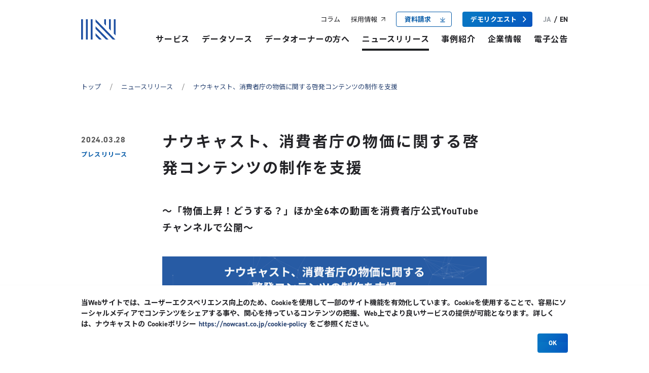

--- FILE ---
content_type: text/html
request_url: https://nowcast.co.jp/news/20240328/
body_size: 31042
content:
<!doctype html>
<html data-n-head-ssr>
  <head>
    <meta data-n-head="ssr" charset="utf-8"><meta data-n-head="ssr" name="viewport" content="width=device-width,initial-scale=1"><meta data-n-head="ssr" data-hid="og:description" name="og:description" content=""><meta data-n-head="ssr" data-hid="description" name="description" content="「ナウキャスト、消費者庁の物価に関する啓発コンテンツの制作を支援」に関する記事ページです。弊社は、POSデータやクレジットカードの決済データといった「オルタナティブデータ」を解析し、リアルタイムな経済統計の開発、生活者の消費行動や企業活動をより早く正確にとらえるデータソリューションの提供に取り組んでいます。"><meta data-n-head="ssr" property="robots" content="follow,index"><meta data-n-head="ssr" property="keywords" content=""><meta data-n-head="ssr" property="og:title" content='ナウキャスト、消費者庁の物価に関する啓発コンテンツの制作を支援| ニュースリリース | 株式会社ナウキャスト -  オルタナティブデータで経済の"今"を知る'><meta data-n-head="ssr" property="og:description" content="「ナウキャスト、消費者庁の物価に関する啓発コンテンツの制作を支援」に関する記事ページです。弊社は、POSデータやクレジットカードの決済データといった「オルタナティブデータ」を解析し、リアルタイムな経済統計の開発、生活者の消費行動や企業活動をより早く正確にとらえるデータソリューションの提供に取り組んでいます。"><meta data-n-head="ssr" property="og:type" content="website"><meta data-n-head="ssr" property="og:site_name" content='ナウキャスト、消費者庁の物価に関する啓発コンテンツの制作を支援| ニュースリリース | 株式会社ナウキャスト -  オルタナティブデータで経済の"今"を知る'><meta data-n-head="ssr" property="og:url" content="https://nowcast.co.jp/news/20240328"><meta data-n-head="ssr" property="og:image" content="https://images.microcms-assets.io/assets/441ec210719b44348f370efc371c0c91/37136b8a90bd4f839401d8436e9716a4/20240328_KV.png"><meta data-n-head="ssr" name="twitter:card" content="summary_large_image"><meta data-n-head="ssr" name="twitter:site" content="@nowcast"><meta data-n-head="ssr" name="twitter:title" content='ナウキャスト、消費者庁の物価に関する啓発コンテンツの制作を支援| ニュースリリース | 株式会社ナウキャスト -  オルタナティブデータで経済の"今"を知る'><meta data-n-head="ssr" name="twitter:description" content="「ナウキャスト、消費者庁の物価に関する啓発コンテンツの制作を支援」に関する記事ページです。弊社は、POSデータやクレジットカードの決済データといった「オルタナティブデータ」を解析し、リアルタイムな経済統計の開発、生活者の消費行動や企業活動をより早く正確にとらえるデータソリューションの提供に取り組んでいます。"><meta data-n-head="ssr" name="twitter:image" content="https://images.microcms-assets.io/assets/441ec210719b44348f370efc371c0c91/37136b8a90bd4f839401d8436e9716a4/20240328_KV.png"><title>ナウキャスト、消費者庁の物価に関する啓発コンテンツの制作を支援| ニュースリリース | 株式会社ナウキャスト -  オルタナティブデータで経済の"今"を知る</title><link data-n-head="ssr" rel="icon" type="image/x-icon" href="/favicon.ico"><link data-n-head="ssr" rel="stylesheet" href="https://use.typekit.net/wgr0hrw.css"><link data-n-head="ssr" rel="stylesheet" href="https://fonts.googleapis.com/css2?family=Noto+Sans+JP:wght@400;700&display=swap"><link data-n-head="ssr" rel="canonical" href="https://nowcast.co.jp/news/20240328"><link data-n-head="ssr" rel="alternate" hreflang="ja" href="https://nowcast.co.jp/news/20240328"><link data-n-head="ssr" rel="alternate" hreflang="en" href="https://nowcast.co.jp/en/news/20240328"><script data-n-head="ssr" data-hid="gtm-script">window._gtm_init||(window._gtm_init=1,function(t,e,n,i,o,a){t[n]=1==t[n]||"yes"==e[n]||1==e[n]||1==e.msDoNotTrack||t[o]&&t[o][a]&&t[o][a]()?1:0}(window,navigator,"doNotTrack",0,"external","msTrackingProtectionEnabled"),function(t,e,n,i,o){t[o]={},t._gtm_inject=function(a){if(!t.doNotTrack&&!t[o][a]){t[o][a]=1,t[i]=t[i]||[],t[i].push({"gtm.start":(new Date).getTime(),event:"gtm.js"});var r=e.getElementsByTagName(n)[0],g=e.createElement(n);g.defer=!0,g.src="https://www.googletagmanager.com/gtm.js?id="+a,r.parentNode.insertBefore(g,r)}},t._gtm_inject("GTM-NKZBBBM")}(window,document,"script","dataLayer","_gtm_ids"))</script><script data-n-head="ssr" type="application/ld+json">{"@context":"https://schema.org","@type":"BreadcrumbList","itemListElement":[{"@type":"ListItem","position":1,"name":"トップ","item":"https://nowcast.co.jp/"},{"@type":"ListItem","position":2,"name":"ニュースリリース","item":"https://nowcast.co.jp/news/"},{"@type":"ListItem","position":3,"name":"ナウキャスト、消費者庁の物価に関する啓発コンテンツの制作を支援","item":"https://nowcast.co.jp/news/20240328/"}]}</script><link rel="preload" href="/_nuxt/2b0f133.js" as="script"><link rel="preload" href="/_nuxt/3dda579.js" as="script"><link rel="preload" href="/_nuxt/89b782c.js" as="script"><link rel="preload" href="/_nuxt/e300d48.js" as="script"><link rel="preload" href="/_nuxt/73c15a8.js" as="script"><link rel="preload" href="/_nuxt/7721515.js" as="script"><style data-vue-ssr-id="b384aaf2:0 17bc9ac2:0 49569972:0 35cc68f7:0 3319eae3:0 03e63da6:0 3958c2fb:0 80cccb54:0 eee40c94:0 12f4a6ec:0 62e26dab:0 7438fc58:0 22b23877:0 340fe5a9:0 b933d4aa:0 9604c212:0 399cf78b:0 2c74d0e6:0 9f644fe0:0 af1e60a4:0 7e87756f:0 078ba855:0 19d6ada3:0">/*! tailwindcss v3.3.7 | MIT License | https://tailwindcss.com*/*,:after,:before{border:0 solid #e5e7eb;box-sizing:border-box}:after,:before{--tw-content:""}html{line-height:1.5;-webkit-text-size-adjust:100%;font-family:din-2014,Noto Sans JP,sans-serif;font-feature-settings:normal;font-variation-settings:normal;tab-size:4}body{line-height:inherit;margin:0}hr{border-top-width:1px;color:inherit;height:0}abbr:where([title]){text-decoration:underline;-webkit-text-decoration:underline dotted;text-decoration:underline dotted}h1,h2,h3,h4,h5,h6{font-size:inherit;font-weight:inherit}a{color:inherit;text-decoration:inherit}b,strong{font-weight:bolder}code,kbd,pre,samp{font-family:ui-monospace,SFMono-Regular,Menlo,Monaco,Consolas,"Liberation Mono","Courier New",monospace;font-feature-settings:normal;font-size:1em;font-variation-settings:normal}small{font-size:80%}sub,sup{font-size:75%;line-height:0;position:relative;vertical-align:initial}sub{bottom:-.25em}sup{top:-.5em}table{border-collapse:collapse;border-color:inherit;text-indent:0}button,input,optgroup,select,textarea{color:inherit;font-family:inherit;font-feature-settings:inherit;font-size:100%;font-variation-settings:inherit;font-weight:inherit;line-height:inherit;margin:0;padding:0}button,select{text-transform:none}[type=button],[type=reset],[type=submit],button{-webkit-appearance:button;background-color:initial;background-image:none}:-moz-focusring{outline:auto}:-moz-ui-invalid{box-shadow:none}progress{vertical-align:initial}::-webkit-inner-spin-button,::-webkit-outer-spin-button{height:auto}[type=search]{-webkit-appearance:textfield;outline-offset:-2px}::-webkit-search-decoration{-webkit-appearance:none}::-webkit-file-upload-button{-webkit-appearance:button;font:inherit}summary{display:list-item}blockquote,dd,dl,figure,h1,h2,h3,h4,h5,h6,hr,p,pre{margin:0}fieldset{margin:0}fieldset,legend{padding:0}menu,ol,ul{list-style:none;margin:0;padding:0}dialog{padding:0}textarea{resize:vertical}input::placeholder,textarea::placeholder{color:#9ca3af;opacity:1}[role=button],button{cursor:pointer}:disabled{cursor:default}audio,canvas,embed,iframe,img,object,svg,video{display:block;vertical-align:middle}img,video{height:auto;max-width:100%}[hidden]{display:none}*,::backdrop,:after,:before{--tw-border-spacing-x:0;--tw-border-spacing-y:0;--tw-translate-x:0;--tw-translate-y:0;--tw-rotate:0;--tw-skew-x:0;--tw-skew-y:0;--tw-scale-x:1;--tw-scale-y:1;--tw-pan-x: ;--tw-pan-y: ;--tw-pinch-zoom: ;--tw-scroll-snap-strictness:proximity;--tw-gradient-from-position: ;--tw-gradient-via-position: ;--tw-gradient-to-position: ;--tw-ordinal: ;--tw-slashed-zero: ;--tw-numeric-figure: ;--tw-numeric-spacing: ;--tw-numeric-fraction: ;--tw-ring-inset: ;--tw-ring-offset-width:0px;--tw-ring-offset-color:#fff;--tw-ring-color:#3b82f680;--tw-ring-offset-shadow:0 0 #0000;--tw-ring-shadow:0 0 #0000;--tw-shadow:0 0 #0000;--tw-shadow-colored:0 0 #0000;--tw-blur: ;--tw-brightness: ;--tw-contrast: ;--tw-grayscale: ;--tw-hue-rotate: ;--tw-invert: ;--tw-saturate: ;--tw-sepia: ;--tw-drop-shadow: ;--tw-backdrop-blur: ;--tw-backdrop-brightness: ;--tw-backdrop-contrast: ;--tw-backdrop-grayscale: ;--tw-backdrop-hue-rotate: ;--tw-backdrop-invert: ;--tw-backdrop-opacity: ;--tw-backdrop-saturate: ;--tw-backdrop-sepia: }.section-container{margin:0 auto;max-width:60rem;width:100%}@media screen and (max-width:1023px){.section-container{max-width:63.9375rem;padding-left:2rem;padding-right:2rem}}.collapse{visibility:collapse}.static{position:static}.fixed{position:fixed}.absolute{position:absolute}.relative{position:relative}.inset-0{bottom:0;left:0;right:0;top:0}.-top-38{top:-2.375rem}.bottom-0{bottom:0}.bottom-10{bottom:.625rem}.bottom-15{bottom:.9375rem}.left-0{left:0}.left-60{left:3.75rem}.left-auto{left:auto}.right-0{right:0}.right-10{right:.625rem}.right-20{right:1.25rem}.top-0{top:0}.top-1\/2{top:50%}.top-10{top:.625rem}.top-20{top:1.25rem}.top-51{top:3.1875rem}.top-7{top:.4375rem}.top-70{top:4.375rem}.-z-1{z-index:-1}.-z-99{z-index:-99}.z-0{z-index:0}.z-1{z-index:1}.z-50{z-index:50}.z-60{z-index:60}.-mx-30{margin-left:-1.875rem;margin-right:-1.875rem}.-mx-32{margin-left:-2rem;margin-right:-2rem}.mx-0{margin-left:0;margin-right:0}.mx-10{margin-left:.625rem;margin-right:.625rem}.mx-20{margin-left:1.25rem;margin-right:1.25rem}.mx-80{margin-left:5rem;margin-right:5rem}.mx-auto{margin-left:auto;margin-right:auto}.my-16{margin-bottom:1rem;margin-top:1rem}.my-30{margin-bottom:1.875rem;margin-top:1.875rem}.my-80{margin-bottom:5rem;margin-top:5rem}.-ml-40{margin-left:-2.5rem}.-mt-116{margin-top:-7.25rem}.-mt-80{margin-top:-5rem}.mb-15{margin-bottom:.9375rem}.mb-18{margin-bottom:1.125rem}.mb-20{margin-bottom:1.25rem}.mb-26{margin-bottom:1.625rem}.mb-28{margin-bottom:1.75rem}.mb-33{margin-bottom:2.0625rem}.mb-4{margin-bottom:.25rem}.mb-40{margin-bottom:2.5rem}.mb-44{margin-bottom:2.75rem}.mb-48{margin-bottom:3rem}.mb-63{margin-bottom:3.9375rem}.mb-67{margin-bottom:4.1875rem}.mb-72{margin-bottom:4.5rem}.mb-83{margin-bottom:5.1875rem}.mb-93{margin-bottom:5.8125rem}.mb-\[128px\]{margin-bottom:128px}.mb-\[32px\]{margin-bottom:32px}.ml-0{margin-left:0}.ml-10{margin-left:.625rem}.ml-16{margin-left:1rem}.ml-29{margin-left:1.8125rem}.ml-35{margin-left:2.1875rem}.ml-8{margin-left:.5rem}.ml-80{margin-left:5rem}.ml-auto{margin-left:auto}.mr-12{margin-right:.75rem}.mr-22{margin-right:1.375rem}.mr-3{margin-right:.1875rem}.mr-46{margin-right:2.875rem}.mr-9{margin-right:.5625rem}.mt-0{margin-top:0}.mt-10{margin-top:.625rem}.mt-106{margin-top:6.625rem}.mt-113{margin-top:7.0625rem}.mt-12{margin-top:.75rem}.mt-130{margin-top:8.125rem}.mt-16{margin-top:1rem}.mt-2{margin-top:.125rem}.mt-20{margin-top:1.25rem}.mt-24{margin-top:1.5rem}.mt-28{margin-top:1.75rem}.mt-29{margin-top:1.8125rem}.mt-30{margin-top:1.875rem}.mt-32{margin-top:2rem}.mt-35{margin-top:2.1875rem}.mt-36{margin-top:2.25rem}.mt-37{margin-top:2.3125rem}.mt-40{margin-top:2.5rem}.mt-48{margin-top:3rem}.mt-5{margin-top:.3125rem}.mt-50{margin-top:3.125rem}.mt-54{margin-top:3.375rem}.mt-56{margin-top:3.5rem}.mt-80{margin-top:5rem}.mt-83{margin-top:5.1875rem}.mt-88{margin-top:5.5rem}.mt-9{margin-top:.5625rem}.mt-98{margin-top:6.125rem}.block{display:block}.inline-block{display:inline-block}.inline{display:inline}.flex{display:flex}.inline-flex{display:inline-flex}.table{display:table}.grid{display:grid}.contents{display:contents}.hidden{display:none}.h-0{height:0}.h-120{height:7.5rem}.h-148{height:9.25rem}.h-152{height:9.5rem}.h-168{height:10.5rem}.h-170{height:10.625rem}.h-192{height:12rem}.h-21{height:1.3125rem}.h-243{height:15.1875rem}.h-256{height:16rem}.h-30{height:1.875rem}.h-32{height:2rem}.h-380{height:23.75rem}.h-384{height:24rem}.h-385{height:24.0625rem}.h-394{height:24.625rem}.h-40{height:2.5rem}.h-415{height:25.9375rem}.h-419{height:26.1875rem}.h-44{height:2.75rem}.h-445{height:27.8125rem}.h-56{height:3.5rem}.h-58{height:3.625rem}.h-612{height:38.25rem}.h-88{height:5.5rem}.h-auto{height:auto}.h-full{height:100%}.h-screen{height:100vh}.max-h-0{max-height:0}.min-h-336{min-height:21rem}.min-h-456{min-height:28.5rem}.min-h-476{min-height:29.75rem}.min-h-auto{min-height:auto}.min-h-full{min-height:100%}.w-0{width:0}.w-10{width:.625rem}.w-120{width:7.5rem}.w-128{width:8rem}.w-138{width:8.625rem}.w-16{width:1rem}.w-160{width:10rem}.w-18{width:1.125rem}.w-192{width:12rem}.w-20{width:1.25rem}.w-200{width:12.5rem}.w-207{width:12.9375rem}.w-220{width:13.75rem}.w-225{width:14.0625rem}.w-237{width:14.8125rem}.w-240{width:15rem}.w-280{width:17.5rem}.w-29{width:1.8125rem}.w-300{width:18.75rem}.w-311{width:19.4375rem}.w-32{width:2rem}.w-320{width:20rem}.w-36{width:2.25rem}.w-398{width:24.875rem}.w-40{width:2.5rem}.w-400{width:25rem}.w-46{width:2.875rem}.w-46\%{width:46%}.w-480{width:30rem}.w-51{width:3.1875rem}.w-560{width:35rem}.w-588{width:36.75rem}.w-60{width:3.75rem}.w-62{width:3.875rem}.w-64{width:4rem}.w-68{width:4.25rem}.w-7{width:.4375rem}.w-8{width:.5rem}.w-80{width:5rem}.w-88{width:5.5rem}.w-9{width:.5625rem}.w-auto{width:auto}.w-full{width:100%}.w-screen{width:100vw}.min-w-110{min-width:6.875rem}.min-w-160{min-width:10rem}.min-w-192{min-width:12rem}.min-w-225{min-width:14.0625rem}.min-w-280{min-width:17.5rem}.min-w-400{min-width:25rem}.max-w-0{max-width:0}.max-w-1{max-width:.0625rem}.max-w-1160{max-width:72.5rem}.max-w-340{max-width:21.25rem}.max-w-392{max-width:24.5rem}.max-w-400{max-width:25rem}.max-w-960{max-width:60rem}.max-w-full{max-width:100%}.max-w-main-w-pc{max-width:60rem}.flex-1{flex:1 1 0%}.flex-news-detail-layout{flex:0 0 10rem}.table-auto{table-layout:auto}.transform{transform:translate(var(--tw-translate-x),var(--tw-translate-y)) rotate(var(--tw-rotate)) skewX(var(--tw-skew-x)) skewY(var(--tw-skew-y)) scaleX(var(--tw-scale-x)) scaleY(var(--tw-scale-y))}.transform-none{transform:none}@keyframes alongLeft{0%{transform:translateX(100%)}to{transform:translateX(0)}}.animate-alongLeft{animation:alongLeft .9s cubic-bezier(.22,.61,.36,1) .4s both}@keyframes alongRight{0%{transform:translateX(-100%)}to{transform:translateX(0)}}.animate-alongRight{animation:alongRight .9s cubic-bezier(.22,.61,.36,1) .4s both}@keyframes inDown{0%{transform:translateY(-1.25rem)}to{transform:translateY(0)}}.animate-fadeInDown{animation:inDown .8s ease .4s both,fadeIn 1s ease .4s both}@keyframes inUp{0%{transform:translateY(1.25rem)}to{transform:translateY(0)}}@keyframes fadeIn{0%{opacity:0}to{opacity:1}}.animate-fadeInUp{animation:inUp .8s ease .4s both,fadeIn 1s ease .4s both}@keyframes fullWidth{0%{max-width:0}to{max-width:100%}}.animate-fullWidth{animation:fullWidth .9s cubic-bezier(.22,.61,.36,1) .4s both}.resize{resize:both}.list-decimal{list-style-type:decimal}.list-disc{list-style-type:disc}.flex-row{flex-direction:row}.flex-row-reverse{flex-direction:row-reverse}.flex-col{flex-direction:column}.flex-col-reverse{flex-direction:column-reverse}.flex-wrap{flex-wrap:wrap}.items-start{align-items:flex-start}.items-center{align-items:center}.justify-end{justify-content:flex-end}.justify-center{justify-content:center}.justify-between{justify-content:space-between}.gap-x-6{column-gap:.375rem}.gap-y-16{row-gap:1rem}.overflow-auto{overflow:auto}.whitespace-normal{white-space:normal}.whitespace-nowrap{white-space:nowrap}.whitespace-pre{white-space:pre}.rounded{border-radius:.25rem}.border{border-width:1px}.border-b{border-bottom-width:1px}.border-b-2{border-bottom-width:.125rem}.border-b-62{border-bottom-width:3.875rem}.border-l-30{border-left-width:1.875rem}.border-r-30{border-right-width:1.875rem}.border-r-36{border-right-width:2.25rem}.border-r-80{border-right-width:5rem}.border-t{border-top-width:1px}.border-t-0{border-top-width:0}.border-t-2{border-top-width:.125rem}.border-black{--tw-border-opacity:1;border-color:#000}@supports (color:rgb(0 0 0/0)){.border-black{border-color:rgb(0 0 0/var(--tw-border-opacity))}}.border-blue-1{--tw-border-opacity:1;border-color:#065ba8}@supports (color:rgb(0 0 0/0)){.border-blue-1{border-color:rgb(6 91 168/var(--tw-border-opacity))}}.border-blue-3{--tw-border-opacity:1;border-color:#065ba9}@supports (color:rgb(0 0 0/0)){.border-blue-3{border-color:rgb(6 91 169/var(--tw-border-opacity))}}.border-grey-3{--tw-border-opacity:1;border-color:#edeff0}@supports (color:rgb(0 0 0/0)){.border-grey-3{border-color:rgb(237 239 240/var(--tw-border-opacity))}}.border-grey-4{border-color:#eceeef80}.border-grey-9{--tw-border-opacity:1;border-color:#707070}@supports (color:rgb(0 0 0/0)){.border-grey-9{border-color:rgb(112 112 112/var(--tw-border-opacity))}}.border-orange-1{--tw-border-opacity:1;border-color:#cc6b4d}@supports (color:rgb(0 0 0/0)){.border-orange-1{border-color:rgb(204 107 77/var(--tw-border-opacity))}}.border-transparent{border-color:#0000}.bg-black{--tw-bg-opacity:1;background-color:#000}@supports (color:rgb(0 0 0/0)){.bg-black{background-color:rgb(0 0 0/var(--tw-bg-opacity))}}.bg-blue-1{--tw-bg-opacity:1;background-color:#065ba8}@supports (color:rgb(0 0 0/0)){.bg-blue-1{background-color:rgb(6 91 168/var(--tw-bg-opacity))}}.bg-blue-3{--tw-bg-opacity:1;background-color:#065ba9}@supports (color:rgb(0 0 0/0)){.bg-blue-3{background-color:rgb(6 91 169/var(--tw-bg-opacity))}}.bg-grey-1{--tw-bg-opacity:1;background-color:#f5f6f7}@supports (color:rgb(0 0 0/0)){.bg-grey-1{background-color:rgb(245 246 247/var(--tw-bg-opacity))}}.bg-grey-3{--tw-bg-opacity:1;background-color:#edeff0}@supports (color:rgb(0 0 0/0)){.bg-grey-3{background-color:rgb(237 239 240/var(--tw-bg-opacity))}}.bg-grey-4{background-color:#eceeef80}.bg-grey-6{--tw-bg-opacity:1;background-color:#eceeef}@supports (color:rgb(0 0 0/0)){.bg-grey-6{background-color:rgb(236 238 239/var(--tw-bg-opacity))}}.bg-white{--tw-bg-opacity:1;background-color:#fff}@supports (color:rgb(0 0 0/0)){.bg-white{background-color:rgb(255 255 255/var(--tw-bg-opacity))}}.bg-white-1{background-color:#ffffffd4}.bg-cheron-right{background-image:url([data-uri])}.bg-cheron-right-heavy{background-image:url([data-uri])}.bg-creditcard-data{background-image:url(/_nuxt/img/bg-creditcard.b2699ba.png)}.bg-owner{background-image:url(/_nuxt/img/bg-owner.5b20927.png)}.bg-pos-data{background-image:url(/_nuxt/img/bg-pos-data.9a4dfdf.png)}.bg-primary{background-image:url(/_nuxt/img/primary-bg.543e42b.png)}.bg-service{background-image:url(/_nuxt/img/bg_service.5a95d22.png)}.bg-13{background-size:.625rem}.bg-8-16{background-size:.5rem 1rem}.bg-contain{background-size:contain}.bg-cover{background-size:cover}.bg-full{background-size:100%}.bg-position-50{background-position:50%}.bg-right-10{background-position:right .625rem center}.bg-right-20{background-position:right 1.25rem center}.bg-right-top{background-position:100% 0}.bg-no-repeat{background-repeat:no-repeat}.p-0{padding:0}.p-12{padding:.75rem}.p-16{padding:1rem}.p-19{padding:1.1875rem}.p-20{padding:1.25rem}.p-24{padding:1.5rem}.p-5{padding:.3125rem}.px-0{padding-left:0;padding-right:0}.px-12{padding-left:.75rem;padding-right:.75rem}.px-14{padding-left:.875rem;padding-right:.875rem}.px-16{padding-left:1rem;padding-right:1rem}.px-20{padding-left:1.25rem;padding-right:1.25rem}.px-25{padding-left:1.5625rem;padding-right:1.5625rem}.px-32{padding-left:2rem;padding-right:2rem}.px-42{padding-left:2.625rem;padding-right:2.625rem}.py-0{padding-bottom:0;padding-top:0}.py-10{padding-bottom:.625rem;padding-top:.625rem}.py-14{padding-bottom:.875rem;padding-top:.875rem}.py-16{padding-bottom:1rem;padding-top:1rem}.py-20{padding-bottom:1.25rem;padding-top:1.25rem}.py-25{padding-bottom:1.5625rem;padding-top:1.5625rem}.py-26{padding-bottom:1.625rem;padding-top:1.625rem}.py-30{padding-bottom:1.875rem;padding-top:1.875rem}.py-32{padding-bottom:2rem;padding-top:2rem}.py-36{padding-bottom:2.25rem;padding-top:2.25rem}.py-46{padding-bottom:2.875rem;padding-top:2.875rem}.py-5{padding-bottom:.3125rem;padding-top:.3125rem}.py-52{padding-bottom:3.25rem;padding-top:3.25rem}.py-8{padding-bottom:.5rem;padding-top:.5rem}.pb-0{padding-bottom:0}.pb-112{padding-bottom:7rem}.pb-15{padding-bottom:.9375rem}.pb-16{padding-bottom:1rem}.pb-23{padding-bottom:1.4375rem}.pb-24{padding-bottom:1.5rem}.pb-25{padding-bottom:1.5625rem}.pb-28{padding-bottom:1.75rem}.pb-30{padding-bottom:1.875rem}.pb-34{padding-bottom:2.125rem}.pb-40{padding-bottom:2.5rem}.pb-57{padding-bottom:3.5625rem}.pb-60{padding-bottom:3.75rem}.pb-64{padding-bottom:4rem}.pb-70{padding-bottom:4.375rem}.pb-80{padding-bottom:5rem}.pb-88{padding-bottom:5.5rem}.pb-9{padding-bottom:.5625rem}.pb-95{padding-bottom:5.9375rem}.pl-0{padding-left:0}.pl-10{padding-left:.625rem}.pl-120{padding-left:7.5rem}.pl-14{padding-left:.875rem}.pl-16{padding-left:1rem}.pl-160{padding-left:10rem}.pl-20{padding-left:1.25rem}.pl-28{padding-left:1.75rem}.pl-32{padding-left:2rem}.pl-33{padding-left:2.0625rem}.pl-34{padding-left:2.125rem}.pl-36{padding-left:2.25rem}.pl-38{padding-left:2.375rem}.pl-40{padding-left:2.5rem}.pl-6{padding-left:.375rem}.pl-80{padding-left:5rem}.pr-15{padding-right:.9375rem}.pr-18{padding-right:1.125rem}.pr-2{padding-right:.125rem}.pr-23{padding-right:1.4375rem}.pr-30{padding-right:1.875rem}.pr-32{padding-right:2rem}.pr-4{padding-right:.25rem}.pr-40{padding-right:2.5rem}.pr-93{padding-right:5.8125rem}.pt-0{padding-top:0}.pt-112{padding-top:7rem}.pt-125{padding-top:7.8125rem}.pt-128{padding-top:8rem}.pt-13{padding-top:.8125rem}.pt-14{padding-top:.875rem}.pt-15{padding-top:.9375rem}.pt-18{padding-top:1.125rem}.pt-20{padding-top:1.25rem}.pt-23{padding-top:1.4375rem}.pt-25{padding-top:1.5625rem}.pt-28{padding-top:1.75rem}.pt-30{padding-top:1.875rem}.pt-32{padding-top:2rem}.pt-33{padding-top:2.0625rem}.pt-36{padding-top:2.25rem}.pt-38{padding-top:2.375rem}.pt-42{padding-top:2.625rem}.pt-45{padding-top:2.8125rem}.pt-48{padding-top:3rem}.pt-49{padding-top:3.0625rem}.pt-50{padding-top:3.125rem}.pt-55{padding-top:3.4375rem}.pt-56{padding-top:3.5rem}.pt-60{padding-top:3.75rem}.pt-62{padding-top:3.875rem}.pt-68{padding-top:4.25rem}.pt-70{padding-top:4.375rem}.pt-72{padding-top:4.5rem}.pt-74{padding-top:4.625rem}.pt-8{padding-top:.5rem}.pt-80{padding-top:5rem}.pt-9{padding-top:.5625rem}.pt-95{padding-top:5.9375rem}.text-left{text-align:left}.text-center{text-align:center}.text-right{text-align:right}.text-11{font-size:.6875rem}.text-12{font-size:.75rem}.text-13{font-size:.8125rem}.text-14{font-size:.875rem}.text-15{font-size:.9375rem}.text-16{font-size:1rem}.text-17{font-size:1.0625rem}.text-18{font-size:1.125rem}.text-19{font-size:1.1875rem}.text-20{font-size:1.25rem}.text-21{font-size:1.3125rem}.text-22{font-size:1.375rem}.text-24{font-size:1.5rem}.text-27{font-size:1.6875rem}.text-28{font-size:1.75rem}.text-29{font-size:1.8125rem}.text-30{font-size:1.875rem}.text-32{font-size:2rem}.text-34{font-size:2.125rem}.text-60{font-size:3.75rem}.font-bold{font-weight:700}.font-medium{font-weight:500}.leading-1{line-height:1}.leading-1\.114{line-height:1.114}.leading-1\.2{line-height:1.2}.leading-1\.27{line-height:1.27}.leading-1\.36{line-height:1.36}.leading-1\.428{line-height:1.428}.leading-1\.5{line-height:1.5}.leading-1\.7142{line-height:1.7142}.leading-1\.73{line-height:1.73}.leading-1\.75{line-height:1.75}.leading-2{line-height:2}.leading-2\.3{line-height:2.3}.leading-4{line-height:1rem}.leading-loose{line-height:2}.leading-none{line-height:1}.tracking-0\.025{letter-spacing:.025em}.tracking-0\.03{letter-spacing:.03em}.tracking-0\.05{letter-spacing:.05em}.tracking-0\.1{letter-spacing:.1em}.tracking-wider{letter-spacing:.05em}.tracking-widest{letter-spacing:.1em}.text-black-1{--tw-text-opacity:1;color:#3a3e47}@supports (color:rgb(0 0 0/0)){.text-black-1{color:rgb(58 62 71/var(--tw-text-opacity))}}.text-blue-1{--tw-text-opacity:1;color:#065ba8}@supports (color:rgb(0 0 0/0)){.text-blue-1{color:rgb(6 91 168/var(--tw-text-opacity))}}.text-blue-2{--tw-text-opacity:1;color:#5b90ce}@supports (color:rgb(0 0 0/0)){.text-blue-2{color:rgb(91 144 206/var(--tw-text-opacity))}}.text-blue-3{--tw-text-opacity:1;color:#065ba9}@supports (color:rgb(0 0 0/0)){.text-blue-3{color:rgb(6 91 169/var(--tw-text-opacity))}}.text-blue-4{--tw-text-opacity:1;color:#5b91cf}@supports (color:rgb(0 0 0/0)){.text-blue-4{color:rgb(91 145 207/var(--tw-text-opacity))}}.text-dark-blue-2{--tw-text-opacity:1;color:#2c4674}@supports (color:rgb(0 0 0/0)){.text-dark-blue-2{color:rgb(44 70 116/var(--tw-text-opacity))}}.text-grey-11{--tw-text-opacity:1;color:#575757}@supports (color:rgb(0 0 0/0)){.text-grey-11{color:rgb(87 87 87/var(--tw-text-opacity))}}.text-grey-13{--tw-text-opacity:1;color:grey}@supports (color:rgb(0 0 0/0)){.text-grey-13{color:rgb(128 128 128/var(--tw-text-opacity))}}.text-white{--tw-text-opacity:1;color:#fff}@supports (color:rgb(0 0 0/0)){.text-white{color:rgb(255 255 255/var(--tw-text-opacity))}}.underline{text-decoration-line:underline}.no-underline{text-decoration-line:none}.opacity-0{opacity:0}.opacity-100{opacity:1}.shadow{--tw-shadow:0 1px 3px 0 #0000001a,0 1px 2px -1px #0000001a;--tw-shadow-colored:0 1px 3px 0 var(--tw-shadow-color),0 1px 2px -1px var(--tw-shadow-color);box-shadow:0 0 #0000,0 0 #0000,0 1px 3px 0 #0000001a,0 1px 2px -1px #0000001a;box-shadow:var(--tw-ring-offset-shadow,0 0 #0000),var(--tw-ring-shadow,0 0 #0000),var(--tw-shadow)}.outline{outline-style:solid}.blur{--tw-blur:blur(8px);filter:blur(8px) var(--tw-brightness) var(--tw-contrast) var(--tw-grayscale) var(--tw-hue-rotate) var(--tw-invert) var(--tw-saturate) var(--tw-sepia) var(--tw-drop-shadow)}.blur,.filter{filter:var(--tw-blur) var(--tw-brightness) var(--tw-contrast) var(--tw-grayscale) var(--tw-hue-rotate) var(--tw-invert) var(--tw-saturate) var(--tw-sepia) var(--tw-drop-shadow)}.transition{transition-duration:.15s;transition-property:color,background-color,border-color,text-decoration-color,fill,stroke,opacity,box-shadow,transform,filter,backdrop-filter;transition-timing-function:cubic-bezier(.4,0,.2,1)}.transition-all{transition-duration:.15s;transition-property:all;transition-timing-function:cubic-bezier(.4,0,.2,1)}.transition-opacity{transition-duration:.15s;transition-property:opacity;transition-timing-function:cubic-bezier(.4,0,.2,1)}.duration-100{transition-duration:.1s}.duration-300{transition-duration:.3s}@media (min-width:768px){.md\:block{display:block}.md\:hidden{display:none}}html{font-size:16px;word-spacing:1px;-ms-text-size-adjust:100%;-webkit-text-size-adjust:100%;-moz-osx-font-smoothing:grayscale;-webkit-font-smoothing:antialiased;box-sizing:border-box;color:#242428}@media screen and (max-width:320px){html{font-size:14px}}*,:after,:before{box-sizing:border-box;margin:0}a{outline:0}.page-enter-active,.page-leave-active{transition:opacity .3s}.page-enter,.page-leave-to{opacity:0}img[lazy=loading]{filter:blur(15px)}.break-line{display:none}@media only screen and (min-width:1024px){.break-line{display:block}}.nuxt-progress{background-color:#000;height:2px;left:0;opacity:1;position:fixed;right:0;top:0;transition:width .1s,opacity .4s;width:0;z-index:999999}.nuxt-progress.nuxt-progress-notransition{transition:none}.nuxt-progress-failed{background-color:red}.main-container[data-v-5f67728c]{padding-top:5rem}@media (min-width:1024px){.main-container[data-v-5f67728c]{padding-top:7.25rem}}[data-v-5f67728c] .footer-container.have-cookie-warn{padding-bottom:14.875rem}@media (min-width:1024px){[data-v-5f67728c] .footer-container.have-cookie-warn{padding-bottom:13.5625rem}}.tags[data-v-5f67728c]{background-color:hsla(0,0%,100%,.83);bottom:.625rem;font-size:.9375rem;padding:.3125rem;position:fixed;right:.625rem;z-index:10}@media (min-width:1024px){.card-hover:hover .card-hover-thumbnail{position:relative}.card-hover:hover .card-hover-thumbnail:after{bottom:0;content:" ";height:100%;left:0;position:absolute;right:0;top:0;width:100%;--tw-bg-opacity:1;background-color:#000;opacity:.1}@supports (color:rgb(0 0 0/0)){.card-hover:hover .card-hover-thumbnail:after{background-color:rgb(0 0 0/var(--tw-bg-opacity))}}.card-hover:hover .card-hover-content{opacity:.5}}.navbar[data-v-6aff3ad2]{background-color:transparent;padding:1.5625rem 2rem;position:fixed;transition-duration:.1s;transition-property:all;transition-timing-function:cubic-bezier(.4,0,.2,1);width:100%;z-index:60}@media (min-width:1024px){.navbar[data-v-6aff3ad2]{background-image:none;padding:0}}.navbar.bg-white[data-v-6aff3ad2]{background:#fff}.navbar-container[data-v-6aff3ad2]{align-items:center;display:flex;justify-content:space-between;margin-left:auto;margin-right:auto;max-width:60rem;width:100%}@media (min-width:1024px){.navbar-container[data-v-6aff3ad2]{padding:1.125rem 0 1.4375rem}}.navbar-left[data-v-6aff3ad2]{height:2.5rem;width:4.25rem;z-index:30}.nabar-pc-right[data-v-6aff3ad2]{display:none}@media (min-width:1024px){.nabar-pc-right[data-v-6aff3ad2]{display:flex;flex-direction:column;font-size:.6875rem}.navbar-top[data-v-6aff3ad2]{display:flex;flex-direction:row;justify-content:flex-end;padding-bottom:.3125rem;padding-top:.3125rem}}.top-menu[data-v-6aff3ad2]{cursor:pointer;font-size:.6875rem}@media (min-width:1024px){.top-menu[data-v-6aff3ad2]{align-items:center;display:flex;flex-direction:row;font-size:.8125rem;margin-left:1.3125rem}}.top-menu.menu-item-btn-pc[data-v-6aff3ad2]:hover{text-decoration-line:underline}.navbar-right[data-v-6aff3ad2]{position:relative;z-index:30}@media (min-width:1024px){.navbar-right[data-v-6aff3ad2]{display:none}}.navbar-hamburger[data-v-6aff3ad2]{width:2.5rem}.transform-none[data-v-6aff3ad2]{transform:none}.transform-x-full[data-v-6aff3ad2]{--tw-translate-x:100%;transform:translate(100%,var(--tw-translate-y)) rotate(var(--tw-rotate)) skewX(var(--tw-skew-x)) skewY(var(--tw-skew-y)) scaleX(var(--tw-scale-x)) scaleY(var(--tw-scale-y));transform:translate(var(--tw-translate-x),var(--tw-translate-y)) rotate(var(--tw-rotate)) skewX(var(--tw-skew-x)) skewY(var(--tw-skew-y)) scaleX(var(--tw-scale-x)) scaleY(var(--tw-scale-y))}.menu-slide[data-v-6aff3ad2]{height:100vh;left:0;position:absolute;top:4.375rem;width:100%;--tw-bg-opacity:1;background-color:#fff;padding-bottom:2.1875rem;padding-top:1.5625rem}@supports (color:rgb(0 0 0/0)){.menu-slide[data-v-6aff3ad2]{background-color:rgb(255 255 255/var(--tw-bg-opacity))}}.navbar.menu-slide[data-v-6aff3ad2]{background:#fff}.menu-slide[data-v-6aff3ad2]{height:calc(100vh - 60px);height:calc(var(--vh,1vh)*100 - 60px);overflow:auto}@media (min-width:1024px){.menu-slide[data-v-6aff3ad2]{display:none}}.menu-item[data-v-6aff3ad2]{border-bottom-width:1px;font-size:.8125rem;font-weight:700;letter-spacing:.05em;padding-bottom:.625rem;padding-top:.625rem;--tw-border-opacity:1;border-color:#ededed}@supports (color:rgb(0 0 0/0)){.menu-item[data-v-6aff3ad2]{border-color:rgb(237 237 237/var(--tw-border-opacity))}}.menu-item[data-v-6aff3ad2]:first-child{border-top:1px solid #ededed}.sub-item[data-v-6aff3ad2]{padding-left:1.5625rem}.menu-item-btn[data-v-6aff3ad2]{margin-bottom:1rem}.menu-dropdown[data-v-6aff3ad2]{max-height:2.5rem;transition-duration:.5s;transition-property:all;transition-timing-function:cubic-bezier(.4,0,.2,1)}@media (min-width:1024px){.menu-dropdown[data-v-6aff3ad2]{align-items:center;display:flex}}.menu-dropdown.collapse[data-v-6aff3ad2]{max-height:0;overflow:hidden}.menu-dropdown-item[data-v-6aff3ad2]{cursor:pointer;opacity:1;transition-delay:.3s;transition-duration:.3s;transition-property:opacity;transition-timing-function:cubic-bezier(.4,0,.2,1)}@media (min-width:1024px){.menu-dropdown-item[data-v-6aff3ad2]{padding:.5rem .75rem;position:relative}.menu-dropdown-item[data-v-6aff3ad2]:first-child{padding-left:0}.menu-dropdown-item[data-v-6aff3ad2]:last-child{padding-right:0}}.menu-dropdown.collapse .menu-dropdown-item[data-v-6aff3ad2]{opacity:0;transition-delay:75ms}@media (min-width:1024px){.child-list-menu[data-v-6aff3ad2]{align-items:center;background-color:hsla(200,9%,94%,.75);display:flex;height:8.75rem;width:100%}}.child-wrapper[data-v-6aff3ad2]{align-items:center;display:flex}@media (min-width:1024px){.child-item[data-v-6aff3ad2]{font-size:.8125rem;font-weight:700;margin-left:1rem;padding-bottom:.9375rem;padding-left:1rem;padding-right:.25rem}}.bullet-before[data-v-6aff3ad2]{position:relative}.bullet-before[data-v-6aff3ad2]:before{background-image:url([data-uri]);background-repeat:no-repeat;background-size:contain;bottom:18px;content:"";height:10px;left:0;position:absolute;width:10px}.sub-text[data-v-6aff3ad2]{font-size:.75rem;font-weight:700;--tw-text-opacity:1;color:#575757}@supports (color:rgb(0 0 0/0)){.sub-text[data-v-6aff3ad2]{color:rgb(87 87 87/var(--tw-text-opacity))}}.child-item-parent[data-v-6aff3ad2]{font-size:1.375rem;font-weight:700;margin-left:0;margin-right:10.9375rem;margin-top:.9375rem}.child-item-parent[data-v-6aff3ad2]:before{bottom:20px;height:20px;width:15px}.bullet-parent[data-v-6aff3ad2]{position:relative}.bullet-parent[data-v-6aff3ad2]:before{background-image:url([data-uri]);background-repeat:no-repeat;background-size:contain;bottom:10px;content:"";height:14px;left:-20px;position:absolute;width:14px}@media (min-width:1024px){.menu-item-btn-pc[data-v-6aff3ad2]{margin-left:1.3125rem}.item-menu-pc[data-v-6aff3ad2]{font-size:1rem;font-weight:700;letter-spacing:.05em}}.menu-dropdown-item:hover .item-hover[data-v-6aff3ad2]:after{left:0;transition-duration:.3s;transition-property:all;transition-timing-function:cubic-bezier(.4,0,.2,1);width:100%}.item-hover[data-v-6aff3ad2]{display:inline-block;position:relative}.item-hover[data-v-6aff3ad2]:after{background-color:#1e2022;bottom:-10px;content:"";height:4px;left:50%;opacity:0;position:absolute;transition-duration:.3s;transition-property:all;transition-timing-function:cubic-bezier(.4,0,.2,1);width:0}.item-hover.active[data-v-6aff3ad2]:after,.item-hover[data-v-6aff3ad2]:hover:after{left:0;opacity:1;transition-duration:.15s;width:100%}.btn-header[data-v-6aff3ad2]{font-size:.8125rem;height:2.75rem;padding:.875rem;width:46%}@media (min-width:1024px){.btn-header[data-v-6aff3ad2]{font-size:.8125rem;height:1.875rem;line-height:1;padding:.5rem .5625rem .5rem 1rem;width:8.625rem}}.item-btn-sp[data-v-6aff3ad2]{align-items:center;display:flex;flex-direction:column;margin-bottom:1.875rem;margin-top:1.75rem}@media (min-width:320px){.item-btn-sp[data-v-6aff3ad2]{margin-bottom:1rem;margin-top:1rem}}.item-btn-sp>.btn-header[data-v-6aff3ad2]{margin-top:10px;width:100%}.btn-download[data-v-6aff3ad2]{align-items:center;display:flex;width:51%}@media (min-width:1024px){.btn-download[data-v-6aff3ad2]{min-width:6.875rem;width:auto}}.btn-download[data-v-6aff3ad2] .btn-right-icon{min-width:.625rem}@media (min-width:1024px){.btn-download[data-v-6aff3ad2] .btn-right-icon{margin-left:.625rem;margin-top:.125rem}}.icon-new[data-v-6aff3ad2]{margin-left:.5rem;width:.5rem}@media (min-width:1024px){.dropdown-icon[data-v-6aff3ad2]{margin-left:.25rem;position:absolute;right:-.875rem;top:.4375rem;width:.625rem}}.arrow-icon[data-v-6aff3ad2],.new-tab[data-v-6aff3ad2]{align-items:center;display:flex}.arrow-icon[data-v-6aff3ad2]{justify-content:space-between}.arrow-icon .header-icon[data-v-6aff3ad2]{width:.75rem}@media (min-width:1024px){.arrow-icon .header-icon[data-v-6aff3ad2]{display:none}}.header-icon[data-v-6aff3ad2]{margin-left:.5rem;width:.5rem}.text-language[data-v-6aff3ad2]{display:inline-block;font-size:.875rem;font-weight:700}@media (min-width:1024px){.text-language[data-v-6aff3ad2]{display:flex}}.language-active[data-v-6aff3ad2]{--tw-text-opacity:1;color:#9a9fa5}@supports (color:rgb(0 0 0/0)){.language-active[data-v-6aff3ad2]{color:rgb(154 159 165/var(--tw-text-opacity))}}/*! tailwindcss v3.3.7 | MIT License | https://tailwindcss.com*/*,:after,:before{border:0 solid #e5e7eb;box-sizing:border-box}:after,:before{--tw-content:""}html{line-height:1.5;-webkit-text-size-adjust:100%;font-family:din-2014,Noto Sans JP,sans-serif;font-feature-settings:normal;font-variation-settings:normal;-moz-tab-size:4;-o-tab-size:4;tab-size:4}body{line-height:inherit;margin:0}hr{border-top-width:1px;color:inherit;height:0}abbr:where([title]){text-decoration:underline;-webkit-text-decoration:underline dotted;text-decoration:underline dotted}h1,h2,h3,h4,h5,h6{font-size:inherit;font-weight:inherit}a{color:inherit;text-decoration:inherit}b,strong{font-weight:bolder}code,kbd,pre,samp{font-family:ui-monospace,SFMono-Regular,Menlo,Monaco,Consolas,"Liberation Mono","Courier New",monospace;font-feature-settings:normal;font-size:1em;font-variation-settings:normal}small{font-size:80%}sub,sup{font-size:75%;line-height:0;position:relative;vertical-align:baseline}sub{bottom:-.25em}sup{top:-.5em}table{border-collapse:collapse;border-color:inherit;text-indent:0}button,input,optgroup,select,textarea{color:inherit;font-family:inherit;font-feature-settings:inherit;font-size:100%;font-variation-settings:inherit;font-weight:inherit;line-height:inherit;margin:0;padding:0}button,select{text-transform:none}[type=button],[type=reset],[type=submit],button{-webkit-appearance:button;background-color:transparent;background-image:none}:-moz-focusring{outline:auto}:-moz-ui-invalid{box-shadow:none}progress{vertical-align:baseline}::-webkit-inner-spin-button,::-webkit-outer-spin-button{height:auto}[type=search]{-webkit-appearance:textfield;outline-offset:-2px}::-webkit-search-decoration{-webkit-appearance:none}::-webkit-file-upload-button{-webkit-appearance:button;font:inherit}summary{display:list-item}blockquote,dd,dl,figure,h1,h2,h3,h4,h5,h6,hr,p,pre{margin:0}fieldset{margin:0}fieldset,legend{padding:0}menu,ol,ul{list-style:none;margin:0;padding:0}dialog{padding:0}textarea{resize:vertical}input::-moz-placeholder,textarea::-moz-placeholder{color:#9ca3af;opacity:1}input::placeholder,textarea::placeholder{color:#9ca3af;opacity:1}[role=button],button{cursor:pointer}:disabled{cursor:default}audio,canvas,embed,iframe,img,object,svg,video{display:block;vertical-align:middle}img,video{height:auto;max-width:100%}[hidden]{display:none}*,:after,:before{--tw-border-spacing-x:0;--tw-border-spacing-y:0;--tw-translate-x:0;--tw-translate-y:0;--tw-rotate:0;--tw-skew-x:0;--tw-skew-y:0;--tw-scale-x:1;--tw-scale-y:1;--tw-pan-x: ;--tw-pan-y: ;--tw-pinch-zoom: ;--tw-scroll-snap-strictness:proximity;--tw-gradient-from-position: ;--tw-gradient-via-position: ;--tw-gradient-to-position: ;--tw-ordinal: ;--tw-slashed-zero: ;--tw-numeric-figure: ;--tw-numeric-spacing: ;--tw-numeric-fraction: ;--tw-ring-inset: ;--tw-ring-offset-width:0px;--tw-ring-offset-color:#fff;--tw-ring-color:rgba(59,130,246,.5);--tw-ring-offset-shadow:0 0 transparent;--tw-ring-shadow:0 0 transparent;--tw-shadow:0 0 transparent;--tw-shadow-colored:0 0 transparent;--tw-blur: ;--tw-brightness: ;--tw-contrast: ;--tw-grayscale: ;--tw-hue-rotate: ;--tw-invert: ;--tw-saturate: ;--tw-sepia: ;--tw-drop-shadow: ;--tw-backdrop-blur: ;--tw-backdrop-brightness: ;--tw-backdrop-contrast: ;--tw-backdrop-grayscale: ;--tw-backdrop-hue-rotate: ;--tw-backdrop-invert: ;--tw-backdrop-opacity: ;--tw-backdrop-saturate: ;--tw-backdrop-sepia: }::backdrop{--tw-border-spacing-x:0;--tw-border-spacing-y:0;--tw-translate-x:0;--tw-translate-y:0;--tw-rotate:0;--tw-skew-x:0;--tw-skew-y:0;--tw-scale-x:1;--tw-scale-y:1;--tw-pan-x: ;--tw-pan-y: ;--tw-pinch-zoom: ;--tw-scroll-snap-strictness:proximity;--tw-gradient-from-position: ;--tw-gradient-via-position: ;--tw-gradient-to-position: ;--tw-ordinal: ;--tw-slashed-zero: ;--tw-numeric-figure: ;--tw-numeric-spacing: ;--tw-numeric-fraction: ;--tw-ring-inset: ;--tw-ring-offset-width:0px;--tw-ring-offset-color:#fff;--tw-ring-color:rgba(59,130,246,.5);--tw-ring-offset-shadow:0 0 transparent;--tw-ring-shadow:0 0 transparent;--tw-shadow:0 0 transparent;--tw-shadow-colored:0 0 transparent;--tw-blur: ;--tw-brightness: ;--tw-contrast: ;--tw-grayscale: ;--tw-hue-rotate: ;--tw-invert: ;--tw-saturate: ;--tw-sepia: ;--tw-drop-shadow: ;--tw-backdrop-blur: ;--tw-backdrop-brightness: ;--tw-backdrop-contrast: ;--tw-backdrop-grayscale: ;--tw-backdrop-hue-rotate: ;--tw-backdrop-invert: ;--tw-backdrop-opacity: ;--tw-backdrop-saturate: ;--tw-backdrop-sepia: }.section-container{margin:0 auto;max-width:60rem;width:100%}@media screen and (max-width:1023px){.section-container{max-width:63.9375rem;padding-left:2rem;padding-right:2rem}}.collapse{visibility:collapse}.static{position:static}.fixed{position:fixed}.absolute{position:absolute}.relative{position:relative}.inset-0{bottom:0;left:0;right:0;top:0}.-top-38{top:-2.375rem}.bottom-0{bottom:0}.bottom-10{bottom:.625rem}.bottom-15{bottom:.9375rem}.left-0{left:0}.left-60{left:3.75rem}.left-auto{left:auto}.right-0{right:0}.right-10{right:.625rem}.right-20{right:1.25rem}.top-0{top:0}.top-1\/2{top:50%}.top-10{top:.625rem}.top-20{top:1.25rem}.top-51{top:3.1875rem}.top-7{top:.4375rem}.top-70{top:4.375rem}.-z-1{z-index:-1}.-z-99{z-index:-99}.z-0{z-index:0}.z-1{z-index:1}.z-50{z-index:50}.z-60{z-index:60}.-mx-30{margin-left:-1.875rem;margin-right:-1.875rem}.-mx-32{margin-left:-2rem;margin-right:-2rem}.mx-0{margin-left:0;margin-right:0}.mx-10{margin-left:.625rem;margin-right:.625rem}.mx-20{margin-left:1.25rem;margin-right:1.25rem}.mx-80{margin-left:5rem;margin-right:5rem}.mx-auto{margin-left:auto;margin-right:auto}.my-16{margin-bottom:1rem;margin-top:1rem}.my-30{margin-bottom:1.875rem;margin-top:1.875rem}.my-80{margin-bottom:5rem;margin-top:5rem}.-ml-40{margin-left:-2.5rem}.-mt-116{margin-top:-7.25rem}.-mt-80{margin-top:-5rem}.mb-15{margin-bottom:.9375rem}.mb-18{margin-bottom:1.125rem}.mb-20{margin-bottom:1.25rem}.mb-26{margin-bottom:1.625rem}.mb-28{margin-bottom:1.75rem}.mb-33{margin-bottom:2.0625rem}.mb-4{margin-bottom:.25rem}.mb-40{margin-bottom:2.5rem}.mb-44{margin-bottom:2.75rem}.mb-48{margin-bottom:3rem}.mb-63{margin-bottom:3.9375rem}.mb-67{margin-bottom:4.1875rem}.mb-72{margin-bottom:4.5rem}.mb-83{margin-bottom:5.1875rem}.mb-93{margin-bottom:5.8125rem}.mb-\[128px\]{margin-bottom:128px}.mb-\[32px\]{margin-bottom:32px}.ml-0{margin-left:0}.ml-10{margin-left:.625rem}.ml-16{margin-left:1rem}.ml-29{margin-left:1.8125rem}.ml-35{margin-left:2.1875rem}.ml-8{margin-left:.5rem}.ml-80{margin-left:5rem}.ml-auto{margin-left:auto}.mr-12{margin-right:.75rem}.mr-22{margin-right:1.375rem}.mr-3{margin-right:.1875rem}.mr-46{margin-right:2.875rem}.mr-9{margin-right:.5625rem}.mt-0{margin-top:0}.mt-10{margin-top:.625rem}.mt-106{margin-top:6.625rem}.mt-113{margin-top:7.0625rem}.mt-12{margin-top:.75rem}.mt-130{margin-top:8.125rem}.mt-16{margin-top:1rem}.mt-2{margin-top:.125rem}.mt-20{margin-top:1.25rem}.mt-24{margin-top:1.5rem}.mt-28{margin-top:1.75rem}.mt-29{margin-top:1.8125rem}.mt-30{margin-top:1.875rem}.mt-32{margin-top:2rem}.mt-35{margin-top:2.1875rem}.mt-36{margin-top:2.25rem}.mt-37{margin-top:2.3125rem}.mt-40{margin-top:2.5rem}.mt-48{margin-top:3rem}.mt-5{margin-top:.3125rem}.mt-50{margin-top:3.125rem}.mt-54{margin-top:3.375rem}.mt-56{margin-top:3.5rem}.mt-80{margin-top:5rem}.mt-83{margin-top:5.1875rem}.mt-88{margin-top:5.5rem}.mt-9{margin-top:.5625rem}.mt-98{margin-top:6.125rem}.block{display:block}.inline-block{display:inline-block}.inline{display:inline}.flex{display:flex}.inline-flex{display:inline-flex}.table{display:table}.grid{display:grid}.contents{display:contents}.hidden{display:none}.h-0{height:0}.h-120{height:7.5rem}.h-148{height:9.25rem}.h-152{height:9.5rem}.h-168{height:10.5rem}.h-170{height:10.625rem}.h-192{height:12rem}.h-21{height:1.3125rem}.h-243{height:15.1875rem}.h-256{height:16rem}.h-30{height:1.875rem}.h-32{height:2rem}.h-380{height:23.75rem}.h-384{height:24rem}.h-385{height:24.0625rem}.h-394{height:24.625rem}.h-40{height:2.5rem}.h-415{height:25.9375rem}.h-419{height:26.1875rem}.h-44{height:2.75rem}.h-445{height:27.8125rem}.h-56{height:3.5rem}.h-58{height:3.625rem}.h-612{height:38.25rem}.h-88{height:5.5rem}.h-auto{height:auto}.h-full{height:100%}.h-screen{height:100vh}.max-h-0{max-height:0}.min-h-336{min-height:21rem}.min-h-456{min-height:28.5rem}.min-h-476{min-height:29.75rem}.min-h-auto{min-height:auto}.min-h-full{min-height:100%}.w-0{width:0}.w-10{width:.625rem}.w-120{width:7.5rem}.w-128{width:8rem}.w-138{width:8.625rem}.w-16{width:1rem}.w-160{width:10rem}.w-18{width:1.125rem}.w-192{width:12rem}.w-20{width:1.25rem}.w-200{width:12.5rem}.w-207{width:12.9375rem}.w-220{width:13.75rem}.w-225{width:14.0625rem}.w-237{width:14.8125rem}.w-240{width:15rem}.w-280{width:17.5rem}.w-29{width:1.8125rem}.w-300{width:18.75rem}.w-311{width:19.4375rem}.w-32{width:2rem}.w-320{width:20rem}.w-36{width:2.25rem}.w-398{width:24.875rem}.w-40{width:2.5rem}.w-400{width:25rem}.w-46{width:2.875rem}.w-46\%{width:46%}.w-480{width:30rem}.w-51{width:3.1875rem}.w-560{width:35rem}.w-588{width:36.75rem}.w-60{width:3.75rem}.w-62{width:3.875rem}.w-64{width:4rem}.w-68{width:4.25rem}.w-7{width:.4375rem}.w-8{width:.5rem}.w-80{width:5rem}.w-88{width:5.5rem}.w-9{width:.5625rem}.w-auto{width:auto}.w-full{width:100%}.w-screen{width:100vw}.min-w-110{min-width:6.875rem}.min-w-160{min-width:10rem}.min-w-192{min-width:12rem}.min-w-225{min-width:14.0625rem}.min-w-280{min-width:17.5rem}.min-w-400{min-width:25rem}.max-w-0{max-width:0}.max-w-1{max-width:.0625rem}.max-w-1160{max-width:72.5rem}.max-w-340{max-width:21.25rem}.max-w-392{max-width:24.5rem}.max-w-400{max-width:25rem}.max-w-960{max-width:60rem}.max-w-full{max-width:100%}.max-w-main-w-pc{max-width:60rem}.flex-1{flex:1 1 0%}.flex-news-detail-layout{flex:0 0 10rem}.table-auto{table-layout:auto}.transform{transform:translate(var(--tw-translate-x),var(--tw-translate-y)) rotate(var(--tw-rotate)) skewX(var(--tw-skew-x)) skewY(var(--tw-skew-y)) scaleX(var(--tw-scale-x)) scaleY(var(--tw-scale-y))}.transform-none{transform:none}@keyframes alongLeft{0%{transform:translateX(100%)}to{transform:translateX(0)}}.animate-alongLeft{animation:alongLeft .9s cubic-bezier(.22,.61,.36,1) .4s both}@keyframes alongRight{0%{transform:translateX(-100%)}to{transform:translateX(0)}}.animate-alongRight{animation:alongRight .9s cubic-bezier(.22,.61,.36,1) .4s both}@keyframes inDown{0%{transform:translateY(-1.25rem)}to{transform:translateY(0)}}.animate-fadeInDown{animation:inDown .8s ease .4s both,fadeIn 1s ease .4s both}@keyframes inUp{0%{transform:translateY(1.25rem)}to{transform:translateY(0)}}@keyframes fadeIn{0%{opacity:0}to{opacity:1}}.animate-fadeInUp{animation:inUp .8s ease .4s both,fadeIn 1s ease .4s both}@keyframes fullWidth{0%{max-width:0}to{max-width:100%}}.animate-fullWidth{animation:fullWidth .9s cubic-bezier(.22,.61,.36,1) .4s both}.resize{resize:both}.list-decimal{list-style-type:decimal}.list-disc{list-style-type:disc}.flex-row{flex-direction:row}.flex-row-reverse{flex-direction:row-reverse}.flex-col{flex-direction:column}.flex-col-reverse{flex-direction:column-reverse}.flex-wrap{flex-wrap:wrap}.items-start{align-items:flex-start}.items-center{align-items:center}.justify-end{justify-content:flex-end}.justify-center{justify-content:center}.justify-between{justify-content:space-between}.gap-x-6{-moz-column-gap:.375rem;column-gap:.375rem}.gap-y-16{row-gap:1rem}.overflow-auto{overflow:auto}.whitespace-normal{white-space:normal}.whitespace-nowrap{white-space:nowrap}.whitespace-pre{white-space:pre}.rounded{border-radius:.25rem}.border{border-width:1px}.border-b{border-bottom-width:1px}.border-b-2{border-bottom-width:.125rem}.border-b-62{border-bottom-width:3.875rem}.border-l-30{border-left-width:1.875rem}.border-r-30{border-right-width:1.875rem}.border-r-36{border-right-width:2.25rem}.border-r-80{border-right-width:5rem}.border-t{border-top-width:1px}.border-t-0{border-top-width:0}.border-t-2{border-top-width:.125rem}.border-black{--tw-border-opacity:1;border-color:#000}@supports (color:rgb(0 0 0/0)){.border-black{border-color:rgb(0 0 0/var(--tw-border-opacity))}}.border-blue-1{--tw-border-opacity:1;border-color:#065ba8}@supports (color:rgb(0 0 0/0)){.border-blue-1{border-color:rgb(6 91 168/var(--tw-border-opacity))}}.border-blue-3{--tw-border-opacity:1;border-color:#065ba9}@supports (color:rgb(0 0 0/0)){.border-blue-3{border-color:rgb(6 91 169/var(--tw-border-opacity))}}.border-grey-3{--tw-border-opacity:1;border-color:#edeff0}@supports (color:rgb(0 0 0/0)){.border-grey-3{border-color:rgb(237 239 240/var(--tw-border-opacity))}}.border-grey-4{border-color:hsla(200,9%,93%,.5)}.border-grey-9{--tw-border-opacity:1;border-color:#707070}@supports (color:rgb(0 0 0/0)){.border-grey-9{border-color:rgb(112 112 112/var(--tw-border-opacity))}}.border-orange-1{--tw-border-opacity:1;border-color:#cc6b4d}@supports (color:rgb(0 0 0/0)){.border-orange-1{border-color:rgb(204 107 77/var(--tw-border-opacity))}}.border-transparent{border-color:transparent}.bg-black{--tw-bg-opacity:1;background-color:#000}@supports (color:rgb(0 0 0/0)){.bg-black{background-color:rgb(0 0 0/var(--tw-bg-opacity))}}.bg-blue-1{--tw-bg-opacity:1;background-color:#065ba8}@supports (color:rgb(0 0 0/0)){.bg-blue-1{background-color:rgb(6 91 168/var(--tw-bg-opacity))}}.bg-blue-3{--tw-bg-opacity:1;background-color:#065ba9}@supports (color:rgb(0 0 0/0)){.bg-blue-3{background-color:rgb(6 91 169/var(--tw-bg-opacity))}}.bg-grey-1{--tw-bg-opacity:1;background-color:#f5f6f7}@supports (color:rgb(0 0 0/0)){.bg-grey-1{background-color:rgb(245 246 247/var(--tw-bg-opacity))}}.bg-grey-3{--tw-bg-opacity:1;background-color:#edeff0}@supports (color:rgb(0 0 0/0)){.bg-grey-3{background-color:rgb(237 239 240/var(--tw-bg-opacity))}}.bg-grey-4{background-color:hsla(200,9%,93%,.5)}.bg-grey-6{--tw-bg-opacity:1;background-color:#eceeef}@supports (color:rgb(0 0 0/0)){.bg-grey-6{background-color:rgb(236 238 239/var(--tw-bg-opacity))}}.bg-white{--tw-bg-opacity:1;background-color:#fff}@supports (color:rgb(0 0 0/0)){.bg-white{background-color:rgb(255 255 255/var(--tw-bg-opacity))}}.bg-white-1{background-color:hsla(0,0%,100%,.83)}.bg-cheron-right{background-image:url([data-uri])}.bg-cheron-right-heavy{background-image:url([data-uri])}.bg-creditcard-data{background-image:url(/_nuxt/img/bg-creditcard.b2699ba.png)}.bg-owner{background-image:url(/_nuxt/img/bg-owner.5b20927.png)}.bg-pos-data{background-image:url(/_nuxt/img/bg-pos-data.9a4dfdf.png)}.bg-primary{background-image:url(/_nuxt/img/primary-bg.543e42b.png)}.bg-service{background-image:url(/_nuxt/img/bg_service.5a95d22.png)}.bg-13{background-size:.625rem}.bg-8-16{background-size:.5rem 1rem}.bg-contain{background-size:contain}.bg-cover{background-size:cover}.bg-full{background-size:100%}.bg-position-50{background-position:50%}.bg-right-10{background-position:right .625rem center}.bg-right-20{background-position:right 1.25rem center}.bg-right-top{background-position:100% 0}.bg-no-repeat{background-repeat:no-repeat}.p-0{padding:0}.p-12{padding:.75rem}.p-16{padding:1rem}.p-19{padding:1.1875rem}.p-20{padding:1.25rem}.p-24{padding:1.5rem}.p-5{padding:.3125rem}.px-0{padding-left:0;padding-right:0}.px-12{padding-left:.75rem;padding-right:.75rem}.px-14{padding-left:.875rem;padding-right:.875rem}.px-16{padding-left:1rem;padding-right:1rem}.px-20{padding-left:1.25rem;padding-right:1.25rem}.px-25{padding-left:1.5625rem;padding-right:1.5625rem}.px-32{padding-left:2rem;padding-right:2rem}.px-42{padding-left:2.625rem;padding-right:2.625rem}.py-0{padding-bottom:0;padding-top:0}.py-10{padding-bottom:.625rem;padding-top:.625rem}.py-14{padding-bottom:.875rem;padding-top:.875rem}.py-16{padding-bottom:1rem;padding-top:1rem}.py-20{padding-bottom:1.25rem;padding-top:1.25rem}.py-25{padding-bottom:1.5625rem;padding-top:1.5625rem}.py-26{padding-bottom:1.625rem;padding-top:1.625rem}.py-30{padding-bottom:1.875rem;padding-top:1.875rem}.py-32{padding-bottom:2rem;padding-top:2rem}.py-36{padding-bottom:2.25rem;padding-top:2.25rem}.py-46{padding-bottom:2.875rem;padding-top:2.875rem}.py-5{padding-bottom:.3125rem;padding-top:.3125rem}.py-52{padding-bottom:3.25rem;padding-top:3.25rem}.py-8{padding-bottom:.5rem;padding-top:.5rem}.pb-0{padding-bottom:0}.pb-112{padding-bottom:7rem}.pb-15{padding-bottom:.9375rem}.pb-16{padding-bottom:1rem}.pb-23{padding-bottom:1.4375rem}.pb-24{padding-bottom:1.5rem}.pb-25{padding-bottom:1.5625rem}.pb-28{padding-bottom:1.75rem}.pb-30{padding-bottom:1.875rem}.pb-34{padding-bottom:2.125rem}.pb-40{padding-bottom:2.5rem}.pb-57{padding-bottom:3.5625rem}.pb-60{padding-bottom:3.75rem}.pb-64{padding-bottom:4rem}.pb-70{padding-bottom:4.375rem}.pb-80{padding-bottom:5rem}.pb-88{padding-bottom:5.5rem}.pb-9{padding-bottom:.5625rem}.pb-95{padding-bottom:5.9375rem}.pl-0{padding-left:0}.pl-10{padding-left:.625rem}.pl-120{padding-left:7.5rem}.pl-14{padding-left:.875rem}.pl-16{padding-left:1rem}.pl-160{padding-left:10rem}.pl-20{padding-left:1.25rem}.pl-28{padding-left:1.75rem}.pl-32{padding-left:2rem}.pl-33{padding-left:2.0625rem}.pl-34{padding-left:2.125rem}.pl-36{padding-left:2.25rem}.pl-38{padding-left:2.375rem}.pl-40{padding-left:2.5rem}.pl-6{padding-left:.375rem}.pl-80{padding-left:5rem}.pr-15{padding-right:.9375rem}.pr-18{padding-right:1.125rem}.pr-2{padding-right:.125rem}.pr-23{padding-right:1.4375rem}.pr-30{padding-right:1.875rem}.pr-32{padding-right:2rem}.pr-4{padding-right:.25rem}.pr-40{padding-right:2.5rem}.pr-93{padding-right:5.8125rem}.pt-0{padding-top:0}.pt-112{padding-top:7rem}.pt-125{padding-top:7.8125rem}.pt-128{padding-top:8rem}.pt-13{padding-top:.8125rem}.pt-14{padding-top:.875rem}.pt-15{padding-top:.9375rem}.pt-18{padding-top:1.125rem}.pt-20{padding-top:1.25rem}.pt-23{padding-top:1.4375rem}.pt-25{padding-top:1.5625rem}.pt-28{padding-top:1.75rem}.pt-30{padding-top:1.875rem}.pt-32{padding-top:2rem}.pt-33{padding-top:2.0625rem}.pt-36{padding-top:2.25rem}.pt-38{padding-top:2.375rem}.pt-42{padding-top:2.625rem}.pt-45{padding-top:2.8125rem}.pt-48{padding-top:3rem}.pt-49{padding-top:3.0625rem}.pt-50{padding-top:3.125rem}.pt-55{padding-top:3.4375rem}.pt-56{padding-top:3.5rem}.pt-60{padding-top:3.75rem}.pt-62{padding-top:3.875rem}.pt-68{padding-top:4.25rem}.pt-70{padding-top:4.375rem}.pt-72{padding-top:4.5rem}.pt-74{padding-top:4.625rem}.pt-8{padding-top:.5rem}.pt-80{padding-top:5rem}.pt-9{padding-top:.5625rem}.pt-95{padding-top:5.9375rem}.text-left{text-align:left}.text-center{text-align:center}.text-right{text-align:right}.text-11{font-size:.6875rem}.text-12{font-size:.75rem}.text-13{font-size:.8125rem}.text-14{font-size:.875rem}.text-15{font-size:.9375rem}.text-16{font-size:1rem}.text-17{font-size:1.0625rem}.text-18{font-size:1.125rem}.text-19{font-size:1.1875rem}.text-20{font-size:1.25rem}.text-21{font-size:1.3125rem}.text-22{font-size:1.375rem}.text-24{font-size:1.5rem}.text-27{font-size:1.6875rem}.text-28{font-size:1.75rem}.text-29{font-size:1.8125rem}.text-30{font-size:1.875rem}.text-32{font-size:2rem}.text-34{font-size:2.125rem}.text-60{font-size:3.75rem}.font-bold{font-weight:700}.font-medium{font-weight:500}.leading-1{line-height:1}.leading-1\.114{line-height:1.114}.leading-1\.2{line-height:1.2}.leading-1\.27{line-height:1.27}.leading-1\.36{line-height:1.36}.leading-1\.428{line-height:1.428}.leading-1\.5{line-height:1.5}.leading-1\.7142{line-height:1.7142}.leading-1\.73{line-height:1.73}.leading-1\.75{line-height:1.75}.leading-2{line-height:2}.leading-2\.3{line-height:2.3}.leading-4{line-height:1rem}.leading-loose{line-height:2}.leading-none{line-height:1}.tracking-0\.025{letter-spacing:.025em}.tracking-0\.03{letter-spacing:.03em}.tracking-0\.05{letter-spacing:.05em}.tracking-0\.1{letter-spacing:.1em}.tracking-wider{letter-spacing:.05em}.tracking-widest{letter-spacing:.1em}.text-black-1{--tw-text-opacity:1;color:#3a3e47}@supports (color:rgb(0 0 0/0)){.text-black-1{color:rgb(58 62 71/var(--tw-text-opacity))}}.text-blue-1{--tw-text-opacity:1;color:#065ba8}@supports (color:rgb(0 0 0/0)){.text-blue-1{color:rgb(6 91 168/var(--tw-text-opacity))}}.text-blue-2{--tw-text-opacity:1;color:#5b90ce}@supports (color:rgb(0 0 0/0)){.text-blue-2{color:rgb(91 144 206/var(--tw-text-opacity))}}.text-blue-3{--tw-text-opacity:1;color:#065ba9}@supports (color:rgb(0 0 0/0)){.text-blue-3{color:rgb(6 91 169/var(--tw-text-opacity))}}.text-blue-4{--tw-text-opacity:1;color:#5b91cf}@supports (color:rgb(0 0 0/0)){.text-blue-4{color:rgb(91 145 207/var(--tw-text-opacity))}}.text-dark-blue-2{--tw-text-opacity:1;color:#2c4674}@supports (color:rgb(0 0 0/0)){.text-dark-blue-2{color:rgb(44 70 116/var(--tw-text-opacity))}}.text-grey-11{--tw-text-opacity:1;color:#575757}@supports (color:rgb(0 0 0/0)){.text-grey-11{color:rgb(87 87 87/var(--tw-text-opacity))}}.text-grey-13{--tw-text-opacity:1;color:grey}@supports (color:rgb(0 0 0/0)){.text-grey-13{color:rgb(128 128 128/var(--tw-text-opacity))}}.text-white{--tw-text-opacity:1;color:#fff}@supports (color:rgb(0 0 0/0)){.text-white{color:rgb(255 255 255/var(--tw-text-opacity))}}.underline{text-decoration-line:underline}.no-underline{text-decoration-line:none}.opacity-0{opacity:0}.opacity-100{opacity:1}.shadow{--tw-shadow:0 1px 3px 0 rgba(0,0,0,.1),0 1px 2px -1px rgba(0,0,0,.1);--tw-shadow-colored:0 1px 3px 0 var(--tw-shadow-color),0 1px 2px -1px var(--tw-shadow-color);box-shadow:0 0 transparent,0 0 transparent,0 1px 3px 0 rgba(0,0,0,.1),0 1px 2px -1px rgba(0,0,0,.1);box-shadow:var(--tw-ring-offset-shadow,0 0 #0000),var(--tw-ring-shadow,0 0 #0000),var(--tw-shadow)}.outline{outline-style:solid}.blur{--tw-blur:blur(8px);filter:blur(8px) var(--tw-brightness) var(--tw-contrast) var(--tw-grayscale) var(--tw-hue-rotate) var(--tw-invert) var(--tw-saturate) var(--tw-sepia) var(--tw-drop-shadow)}.blur,.filter{filter:var(--tw-blur) var(--tw-brightness) var(--tw-contrast) var(--tw-grayscale) var(--tw-hue-rotate) var(--tw-invert) var(--tw-saturate) var(--tw-sepia) var(--tw-drop-shadow)}.transition{transition-duration:.15s;transition-property:color,background-color,border-color,text-decoration-color,fill,stroke,opacity,box-shadow,transform,filter,-webkit-backdrop-filter;transition-property:color,background-color,border-color,text-decoration-color,fill,stroke,opacity,box-shadow,transform,filter,backdrop-filter;transition-property:color,background-color,border-color,text-decoration-color,fill,stroke,opacity,box-shadow,transform,filter,backdrop-filter,-webkit-backdrop-filter;transition-timing-function:cubic-bezier(.4,0,.2,1)}.transition-all{transition-duration:.15s;transition-property:all;transition-timing-function:cubic-bezier(.4,0,.2,1)}.transition-opacity{transition-duration:.15s;transition-property:opacity;transition-timing-function:cubic-bezier(.4,0,.2,1)}.duration-100{transition-duration:.1s}.duration-300{transition-duration:.3s}.btn{align-items:center;border-radius:.25rem;cursor:pointer;display:flex;font-size:.8125rem;font-weight:700;height:3.5rem;justify-content:space-between;line-height:1.2923;padding:1.1875rem;position:relative;width:19.4375rem}@media (min-width:1024px){.btn:hover{background-color:#065ba8;background-image:none;color:#fff}}.btn:focus{outline:2px solid transparent;outline-offset:2px}.btn:disabled{background-color:#eceeef}.btn-right-icon{align-items:center;display:flex;justify-content:center;margin-right:.1875rem;width:.4375rem}.btn-right-icon img{width:100%}.btn-primary{background-image:url(/_nuxt/img/primary-bg.543e42b.png);background-size:100%;--tw-text-opacity:1;align-items:center;border-radius:.25rem;color:#fff;cursor:pointer;display:flex;font-size:.8125rem;font-weight:700;height:3.5rem;justify-content:space-between;line-height:1.2923;padding:1.1875rem;position:relative;width:19.4375rem}@supports (color:rgb(0 0 0/0)){.btn-primary{color:rgb(255 255 255/var(--tw-text-opacity))}}@media (min-width:1024px){.btn-primary:hover{background-color:#065ba8;background-image:none;color:#fff}}.btn-primary:focus{outline:2px solid transparent;outline-offset:2px}.btn-primary:disabled{background-color:#eceeef;background-image:none}.btn-secondary{--tw-bg-opacity:1;background-color:#fff;--tw-text-opacity:1;align-items:center;border-radius:.25rem;color:#065ba8;cursor:pointer;display:flex;font-size:.8125rem;font-weight:700;height:3.5rem;justify-content:space-between;line-height:1.2923;padding:1.1875rem;position:relative;width:19.4375rem}@supports (color:rgb(0 0 0/0)){.btn-secondary{background-color:rgb(255 255 255/var(--tw-bg-opacity));color:rgb(6 91 168/var(--tw-text-opacity))}}@media (min-width:1024px){.btn-secondary:hover{background-color:#065ba8;background-image:none;color:#fff}}.btn-secondary:focus{outline:2px solid transparent;outline-offset:2px}.btn-secondary:disabled{background-color:#eceeef}.btn-primary-outline{align-items:center;background-color:transparent;border:1px solid #065ba8;border-radius:.25rem;color:#065ba8;cursor:pointer;display:flex;font-size:.8125rem;font-weight:700;height:3.5rem;justify-content:space-between;line-height:1.2923;padding:1.1875rem;position:relative;width:19.4375rem}@media (min-width:1024px){.btn-primary-outline:hover{background-color:#065ba8;background-image:none;color:#fff}}.btn-primary-outline:focus{outline:2px solid transparent;outline-offset:2px}.btn-primary-outline:disabled{background-color:#eceeef}@media (min-width:768px){.md\:block{display:block}.md\:hidden{display:none}}.section[data-v-59c76e9e]{padding-top:8rem}@media (min-width:1024px){.section[data-v-59c76e9e]{padding-top:7.25rem}}.breadcrumbs[data-v-59c76e9e]{display:none}@media (min-width:1024px){.breadcrumbs[data-v-59c76e9e]{display:block;padding-bottom:2.625rem;padding-top:2.625rem}}.sub-breadcrumbs[data-v-59c76e9e]{padding-bottom:2.8125rem;padding-top:2.8125rem}.related-news[data-v-59c76e9e]{padding-bottom:3.75rem;padding-top:3.4375rem}@media (min-width:1024px){.related-news[data-v-59c76e9e]{padding-bottom:3.375rem;padding-top:8rem}}.related-news-tags-container[data-v-59c76e9e]{display:flex;flex-wrap:wrap;margin-top:1.875rem}.related-news-tag[data-v-59c76e9e]{font-weight:700;letter-spacing:.1em;line-height:2;white-space:pre;--tw-text-opacity:1;color:#065ba8;margin-right:.375rem}@supports (color:rgb(0 0 0/0)){.related-news-tag[data-v-59c76e9e]{color:rgb(6 91 168/var(--tw-text-opacity))}}@media (min-width:1024px){.related-news-tag[data-v-59c76e9e]{margin-right:1rem}.related-news[data-v-59c76e9e] .news-slider-wrapper{margin-top:1.875rem}}/*! tailwindcss v3.3.7 | MIT License | https://tailwindcss.com*/[data-v-743963d4],[data-v-743963d4]:after,[data-v-743963d4]:before{border:0 solid #e5e7eb;box-sizing:border-box}[data-v-743963d4]:after,[data-v-743963d4]:before{--tw-content:""}html[data-v-743963d4]{line-height:1.5;-webkit-text-size-adjust:100%;font-family:din-2014,Noto Sans JP,sans-serif;font-feature-settings:normal;font-variation-settings:normal;-moz-tab-size:4;-o-tab-size:4;tab-size:4}body[data-v-743963d4]{line-height:inherit;margin:0}hr[data-v-743963d4]{border-top-width:1px;color:inherit;height:0}abbr[data-v-743963d4]:where([title]){text-decoration:underline;-webkit-text-decoration:underline dotted;text-decoration:underline dotted}h1[data-v-743963d4],h2[data-v-743963d4],h3[data-v-743963d4],h4[data-v-743963d4],h5[data-v-743963d4],h6[data-v-743963d4]{font-size:inherit;font-weight:inherit}a[data-v-743963d4]{color:inherit;text-decoration:inherit}b[data-v-743963d4],strong[data-v-743963d4]{font-weight:bolder}code[data-v-743963d4],kbd[data-v-743963d4],pre[data-v-743963d4],samp[data-v-743963d4]{font-family:ui-monospace,SFMono-Regular,Menlo,Monaco,Consolas,"Liberation Mono","Courier New",monospace;font-feature-settings:normal;font-size:1em;font-variation-settings:normal}small[data-v-743963d4]{font-size:80%}sub[data-v-743963d4],sup[data-v-743963d4]{font-size:75%;line-height:0;position:relative;vertical-align:baseline}sub[data-v-743963d4]{bottom:-.25em}sup[data-v-743963d4]{top:-.5em}table[data-v-743963d4]{border-collapse:collapse;border-color:inherit;text-indent:0}button[data-v-743963d4],input[data-v-743963d4],optgroup[data-v-743963d4],select[data-v-743963d4],textarea[data-v-743963d4]{color:inherit;font-family:inherit;font-feature-settings:inherit;font-size:100%;font-variation-settings:inherit;font-weight:inherit;line-height:inherit;margin:0;padding:0}button[data-v-743963d4],select[data-v-743963d4]{text-transform:none}[type=button][data-v-743963d4],[type=reset][data-v-743963d4],[type=submit][data-v-743963d4],button[data-v-743963d4]{-webkit-appearance:button;background-color:transparent;background-image:none}[data-v-743963d4]:-moz-focusring{outline:auto}[data-v-743963d4]:-moz-ui-invalid{box-shadow:none}progress[data-v-743963d4]{vertical-align:baseline}[data-v-743963d4]::-webkit-inner-spin-button,[data-v-743963d4]::-webkit-outer-spin-button{height:auto}[type=search][data-v-743963d4]{-webkit-appearance:textfield;outline-offset:-2px}[data-v-743963d4]::-webkit-search-decoration{-webkit-appearance:none}[data-v-743963d4]::-webkit-file-upload-button{-webkit-appearance:button;font:inherit}summary[data-v-743963d4]{display:list-item}blockquote[data-v-743963d4],dd[data-v-743963d4],dl[data-v-743963d4],figure[data-v-743963d4],h1[data-v-743963d4],h2[data-v-743963d4],h3[data-v-743963d4],h4[data-v-743963d4],h5[data-v-743963d4],h6[data-v-743963d4],hr[data-v-743963d4],p[data-v-743963d4],pre[data-v-743963d4]{margin:0}fieldset[data-v-743963d4]{margin:0}fieldset[data-v-743963d4],legend[data-v-743963d4]{padding:0}menu[data-v-743963d4],ol[data-v-743963d4],ul[data-v-743963d4]{list-style:none;margin:0;padding:0}dialog[data-v-743963d4]{padding:0}textarea[data-v-743963d4]{resize:vertical}input[data-v-743963d4]::-moz-placeholder,textarea[data-v-743963d4]::-moz-placeholder{color:#9ca3af;opacity:1}input[data-v-743963d4]::placeholder,textarea[data-v-743963d4]::placeholder{color:#9ca3af;opacity:1}[role=button][data-v-743963d4],button[data-v-743963d4]{cursor:pointer}[data-v-743963d4]:disabled{cursor:default}audio[data-v-743963d4],canvas[data-v-743963d4],embed[data-v-743963d4],iframe[data-v-743963d4],img[data-v-743963d4],object[data-v-743963d4],svg[data-v-743963d4],video[data-v-743963d4]{display:block;vertical-align:middle}img[data-v-743963d4],video[data-v-743963d4]{height:auto;max-width:100%}[hidden][data-v-743963d4]{display:none}[data-v-743963d4],[data-v-743963d4]:after,[data-v-743963d4]:before{--tw-border-spacing-x:0;--tw-border-spacing-y:0;--tw-translate-x:0;--tw-translate-y:0;--tw-rotate:0;--tw-skew-x:0;--tw-skew-y:0;--tw-scale-x:1;--tw-scale-y:1;--tw-pan-x: ;--tw-pan-y: ;--tw-pinch-zoom: ;--tw-scroll-snap-strictness:proximity;--tw-gradient-from-position: ;--tw-gradient-via-position: ;--tw-gradient-to-position: ;--tw-ordinal: ;--tw-slashed-zero: ;--tw-numeric-figure: ;--tw-numeric-spacing: ;--tw-numeric-fraction: ;--tw-ring-inset: ;--tw-ring-offset-width:0px;--tw-ring-offset-color:#fff;--tw-ring-color:rgba(59,130,246,.5);--tw-ring-offset-shadow:0 0 transparent;--tw-ring-shadow:0 0 transparent;--tw-shadow:0 0 transparent;--tw-shadow-colored:0 0 transparent;--tw-blur: ;--tw-brightness: ;--tw-contrast: ;--tw-grayscale: ;--tw-hue-rotate: ;--tw-invert: ;--tw-saturate: ;--tw-sepia: ;--tw-drop-shadow: ;--tw-backdrop-blur: ;--tw-backdrop-brightness: ;--tw-backdrop-contrast: ;--tw-backdrop-grayscale: ;--tw-backdrop-hue-rotate: ;--tw-backdrop-invert: ;--tw-backdrop-opacity: ;--tw-backdrop-saturate: ;--tw-backdrop-sepia: }[data-v-743963d4]::backdrop{--tw-border-spacing-x:0;--tw-border-spacing-y:0;--tw-translate-x:0;--tw-translate-y:0;--tw-rotate:0;--tw-skew-x:0;--tw-skew-y:0;--tw-scale-x:1;--tw-scale-y:1;--tw-pan-x: ;--tw-pan-y: ;--tw-pinch-zoom: ;--tw-scroll-snap-strictness:proximity;--tw-gradient-from-position: ;--tw-gradient-via-position: ;--tw-gradient-to-position: ;--tw-ordinal: ;--tw-slashed-zero: ;--tw-numeric-figure: ;--tw-numeric-spacing: ;--tw-numeric-fraction: ;--tw-ring-inset: ;--tw-ring-offset-width:0px;--tw-ring-offset-color:#fff;--tw-ring-color:rgba(59,130,246,.5);--tw-ring-offset-shadow:0 0 transparent;--tw-ring-shadow:0 0 transparent;--tw-shadow:0 0 transparent;--tw-shadow-colored:0 0 transparent;--tw-blur: ;--tw-brightness: ;--tw-contrast: ;--tw-grayscale: ;--tw-hue-rotate: ;--tw-invert: ;--tw-saturate: ;--tw-sepia: ;--tw-drop-shadow: ;--tw-backdrop-blur: ;--tw-backdrop-brightness: ;--tw-backdrop-contrast: ;--tw-backdrop-grayscale: ;--tw-backdrop-hue-rotate: ;--tw-backdrop-invert: ;--tw-backdrop-opacity: ;--tw-backdrop-saturate: ;--tw-backdrop-sepia: }.section-container[data-v-743963d4]{margin:0 auto;max-width:60rem;width:100%}@media screen and (max-width:1023px){.section-container[data-v-743963d4]{max-width:63.9375rem;padding-left:2rem;padding-right:2rem}}.collapse[data-v-743963d4]{visibility:collapse}.static[data-v-743963d4]{position:static}.fixed[data-v-743963d4]{position:fixed}.absolute[data-v-743963d4]{position:absolute}.relative[data-v-743963d4]{position:relative}.inset-0[data-v-743963d4]{bottom:0;left:0;right:0;top:0}.-top-38[data-v-743963d4]{top:-2.375rem}.bottom-0[data-v-743963d4]{bottom:0}.bottom-10[data-v-743963d4]{bottom:.625rem}.bottom-15[data-v-743963d4]{bottom:.9375rem}.left-0[data-v-743963d4]{left:0}.left-60[data-v-743963d4]{left:3.75rem}.left-auto[data-v-743963d4]{left:auto}.right-0[data-v-743963d4]{right:0}.right-10[data-v-743963d4]{right:.625rem}.right-20[data-v-743963d4]{right:1.25rem}.top-0[data-v-743963d4]{top:0}.top-1\/2[data-v-743963d4]{top:50%}.top-10[data-v-743963d4]{top:.625rem}.top-20[data-v-743963d4]{top:1.25rem}.top-51[data-v-743963d4]{top:3.1875rem}.top-7[data-v-743963d4]{top:.4375rem}.top-70[data-v-743963d4]{top:4.375rem}.-z-1[data-v-743963d4]{z-index:-1}.-z-99[data-v-743963d4]{z-index:-99}.z-0[data-v-743963d4]{z-index:0}.z-1[data-v-743963d4]{z-index:1}.z-50[data-v-743963d4]{z-index:50}.z-60[data-v-743963d4]{z-index:60}.-mx-30[data-v-743963d4]{margin-left:-1.875rem;margin-right:-1.875rem}.-mx-32[data-v-743963d4]{margin-left:-2rem;margin-right:-2rem}.mx-0[data-v-743963d4]{margin-left:0;margin-right:0}.mx-10[data-v-743963d4]{margin-left:.625rem;margin-right:.625rem}.mx-20[data-v-743963d4]{margin-left:1.25rem;margin-right:1.25rem}.mx-80[data-v-743963d4]{margin-left:5rem;margin-right:5rem}.mx-auto[data-v-743963d4]{margin-left:auto;margin-right:auto}.my-16[data-v-743963d4]{margin-bottom:1rem;margin-top:1rem}.my-30[data-v-743963d4]{margin-bottom:1.875rem;margin-top:1.875rem}.my-80[data-v-743963d4]{margin-bottom:5rem;margin-top:5rem}.-ml-40[data-v-743963d4]{margin-left:-2.5rem}.-mt-116[data-v-743963d4]{margin-top:-7.25rem}.-mt-80[data-v-743963d4]{margin-top:-5rem}.mb-15[data-v-743963d4]{margin-bottom:.9375rem}.mb-18[data-v-743963d4]{margin-bottom:1.125rem}.mb-20[data-v-743963d4]{margin-bottom:1.25rem}.mb-26[data-v-743963d4]{margin-bottom:1.625rem}.mb-28[data-v-743963d4]{margin-bottom:1.75rem}.mb-33[data-v-743963d4]{margin-bottom:2.0625rem}.mb-4[data-v-743963d4]{margin-bottom:.25rem}.mb-40[data-v-743963d4]{margin-bottom:2.5rem}.mb-44[data-v-743963d4]{margin-bottom:2.75rem}.mb-48[data-v-743963d4]{margin-bottom:3rem}.mb-63[data-v-743963d4]{margin-bottom:3.9375rem}.mb-67[data-v-743963d4]{margin-bottom:4.1875rem}.mb-72[data-v-743963d4]{margin-bottom:4.5rem}.mb-83[data-v-743963d4]{margin-bottom:5.1875rem}.mb-93[data-v-743963d4]{margin-bottom:5.8125rem}.mb-\[128px\][data-v-743963d4]{margin-bottom:128px}.mb-\[32px\][data-v-743963d4]{margin-bottom:32px}.ml-0[data-v-743963d4]{margin-left:0}.ml-10[data-v-743963d4]{margin-left:.625rem}.ml-16[data-v-743963d4]{margin-left:1rem}.ml-29[data-v-743963d4]{margin-left:1.8125rem}.ml-35[data-v-743963d4]{margin-left:2.1875rem}.ml-8[data-v-743963d4]{margin-left:.5rem}.ml-80[data-v-743963d4]{margin-left:5rem}.ml-auto[data-v-743963d4]{margin-left:auto}.mr-12[data-v-743963d4]{margin-right:.75rem}.mr-22[data-v-743963d4]{margin-right:1.375rem}.mr-3[data-v-743963d4]{margin-right:.1875rem}.mr-46[data-v-743963d4]{margin-right:2.875rem}.mr-9[data-v-743963d4]{margin-right:.5625rem}.mt-0[data-v-743963d4]{margin-top:0}.mt-10[data-v-743963d4]{margin-top:.625rem}.mt-106[data-v-743963d4]{margin-top:6.625rem}.mt-113[data-v-743963d4]{margin-top:7.0625rem}.mt-12[data-v-743963d4]{margin-top:.75rem}.mt-130[data-v-743963d4]{margin-top:8.125rem}.mt-16[data-v-743963d4]{margin-top:1rem}.mt-2[data-v-743963d4]{margin-top:.125rem}.mt-20[data-v-743963d4]{margin-top:1.25rem}.mt-24[data-v-743963d4]{margin-top:1.5rem}.mt-28[data-v-743963d4]{margin-top:1.75rem}.mt-29[data-v-743963d4]{margin-top:1.8125rem}.mt-30[data-v-743963d4]{margin-top:1.875rem}.mt-32[data-v-743963d4]{margin-top:2rem}.mt-35[data-v-743963d4]{margin-top:2.1875rem}.mt-36[data-v-743963d4]{margin-top:2.25rem}.mt-37[data-v-743963d4]{margin-top:2.3125rem}.mt-40[data-v-743963d4]{margin-top:2.5rem}.mt-48[data-v-743963d4]{margin-top:3rem}.mt-5[data-v-743963d4]{margin-top:.3125rem}.mt-50[data-v-743963d4]{margin-top:3.125rem}.mt-54[data-v-743963d4]{margin-top:3.375rem}.mt-56[data-v-743963d4]{margin-top:3.5rem}.mt-80[data-v-743963d4]{margin-top:5rem}.mt-83[data-v-743963d4]{margin-top:5.1875rem}.mt-88[data-v-743963d4]{margin-top:5.5rem}.mt-9[data-v-743963d4]{margin-top:.5625rem}.mt-98[data-v-743963d4]{margin-top:6.125rem}.block[data-v-743963d4]{display:block}.inline-block[data-v-743963d4]{display:inline-block}.inline[data-v-743963d4]{display:inline}.flex[data-v-743963d4]{display:flex}.inline-flex[data-v-743963d4]{display:inline-flex}.table[data-v-743963d4]{display:table}.grid[data-v-743963d4]{display:grid}.contents[data-v-743963d4]{display:contents}.hidden[data-v-743963d4]{display:none}.h-0[data-v-743963d4]{height:0}.h-120[data-v-743963d4]{height:7.5rem}.h-148[data-v-743963d4]{height:9.25rem}.h-152[data-v-743963d4]{height:9.5rem}.h-168[data-v-743963d4]{height:10.5rem}.h-170[data-v-743963d4]{height:10.625rem}.h-192[data-v-743963d4]{height:12rem}.h-21[data-v-743963d4]{height:1.3125rem}.h-243[data-v-743963d4]{height:15.1875rem}.h-256[data-v-743963d4]{height:16rem}.h-30[data-v-743963d4]{height:1.875rem}.h-32[data-v-743963d4]{height:2rem}.h-380[data-v-743963d4]{height:23.75rem}.h-384[data-v-743963d4]{height:24rem}.h-385[data-v-743963d4]{height:24.0625rem}.h-394[data-v-743963d4]{height:24.625rem}.h-40[data-v-743963d4]{height:2.5rem}.h-415[data-v-743963d4]{height:25.9375rem}.h-419[data-v-743963d4]{height:26.1875rem}.h-44[data-v-743963d4]{height:2.75rem}.h-445[data-v-743963d4]{height:27.8125rem}.h-56[data-v-743963d4]{height:3.5rem}.h-58[data-v-743963d4]{height:3.625rem}.h-612[data-v-743963d4]{height:38.25rem}.h-88[data-v-743963d4]{height:5.5rem}.h-auto[data-v-743963d4]{height:auto}.h-full[data-v-743963d4]{height:100%}.h-screen[data-v-743963d4]{height:100vh}.max-h-0[data-v-743963d4]{max-height:0}.min-h-336[data-v-743963d4]{min-height:21rem}.min-h-456[data-v-743963d4]{min-height:28.5rem}.min-h-476[data-v-743963d4]{min-height:29.75rem}.min-h-auto[data-v-743963d4]{min-height:auto}.min-h-full[data-v-743963d4]{min-height:100%}.w-0[data-v-743963d4]{width:0}.w-10[data-v-743963d4]{width:.625rem}.w-120[data-v-743963d4]{width:7.5rem}.w-128[data-v-743963d4]{width:8rem}.w-138[data-v-743963d4]{width:8.625rem}.w-16[data-v-743963d4]{width:1rem}.w-160[data-v-743963d4]{width:10rem}.w-18[data-v-743963d4]{width:1.125rem}.w-192[data-v-743963d4]{width:12rem}.w-20[data-v-743963d4]{width:1.25rem}.w-200[data-v-743963d4]{width:12.5rem}.w-207[data-v-743963d4]{width:12.9375rem}.w-220[data-v-743963d4]{width:13.75rem}.w-225[data-v-743963d4]{width:14.0625rem}.w-237[data-v-743963d4]{width:14.8125rem}.w-240[data-v-743963d4]{width:15rem}.w-280[data-v-743963d4]{width:17.5rem}.w-29[data-v-743963d4]{width:1.8125rem}.w-300[data-v-743963d4]{width:18.75rem}.w-311[data-v-743963d4]{width:19.4375rem}.w-32[data-v-743963d4]{width:2rem}.w-320[data-v-743963d4]{width:20rem}.w-36[data-v-743963d4]{width:2.25rem}.w-398[data-v-743963d4]{width:24.875rem}.w-40[data-v-743963d4]{width:2.5rem}.w-400[data-v-743963d4]{width:25rem}.w-46[data-v-743963d4]{width:2.875rem}.w-46\%[data-v-743963d4]{width:46%}.w-480[data-v-743963d4]{width:30rem}.w-51[data-v-743963d4]{width:3.1875rem}.w-560[data-v-743963d4]{width:35rem}.w-588[data-v-743963d4]{width:36.75rem}.w-60[data-v-743963d4]{width:3.75rem}.w-62[data-v-743963d4]{width:3.875rem}.w-64[data-v-743963d4]{width:4rem}.w-68[data-v-743963d4]{width:4.25rem}.w-7[data-v-743963d4]{width:.4375rem}.w-8[data-v-743963d4]{width:.5rem}.w-80[data-v-743963d4]{width:5rem}.w-88[data-v-743963d4]{width:5.5rem}.w-9[data-v-743963d4]{width:.5625rem}.w-auto[data-v-743963d4]{width:auto}.w-full[data-v-743963d4]{width:100%}.w-screen[data-v-743963d4]{width:100vw}.min-w-110[data-v-743963d4]{min-width:6.875rem}.min-w-160[data-v-743963d4]{min-width:10rem}.min-w-192[data-v-743963d4]{min-width:12rem}.min-w-225[data-v-743963d4]{min-width:14.0625rem}.min-w-280[data-v-743963d4]{min-width:17.5rem}.min-w-400[data-v-743963d4]{min-width:25rem}.max-w-0[data-v-743963d4]{max-width:0}.max-w-1[data-v-743963d4]{max-width:.0625rem}.max-w-1160[data-v-743963d4]{max-width:72.5rem}.max-w-340[data-v-743963d4]{max-width:21.25rem}.max-w-392[data-v-743963d4]{max-width:24.5rem}.max-w-400[data-v-743963d4]{max-width:25rem}.max-w-960[data-v-743963d4]{max-width:60rem}.max-w-full[data-v-743963d4]{max-width:100%}.max-w-main-w-pc[data-v-743963d4]{max-width:60rem}.flex-1[data-v-743963d4]{flex:1 1 0%}.flex-news-detail-layout[data-v-743963d4]{flex:0 0 10rem}.table-auto[data-v-743963d4]{table-layout:auto}.transform[data-v-743963d4]{transform:translate(var(--tw-translate-x),var(--tw-translate-y)) rotate(var(--tw-rotate)) skewX(var(--tw-skew-x)) skewY(var(--tw-skew-y)) scaleX(var(--tw-scale-x)) scaleY(var(--tw-scale-y))}.transform-none[data-v-743963d4]{transform:none}@keyframes alongLeft-743963d4{0%{transform:translateX(100%)}to{transform:translateX(0)}}.animate-alongLeft[data-v-743963d4]{animation:alongLeft-743963d4 .9s cubic-bezier(.22,.61,.36,1) .4s both}@keyframes alongRight-743963d4{0%{transform:translateX(-100%)}to{transform:translateX(0)}}.animate-alongRight[data-v-743963d4]{animation:alongRight-743963d4 .9s cubic-bezier(.22,.61,.36,1) .4s both}@keyframes inDown-743963d4{0%{transform:translateY(-1.25rem)}to{transform:translateY(0)}}.animate-fadeInDown[data-v-743963d4]{animation:inDown-743963d4 .8s ease .4s both,fadeIn-743963d4 1s ease .4s both}@keyframes inUp-743963d4{0%{transform:translateY(1.25rem)}to{transform:translateY(0)}}@keyframes fadeIn-743963d4{0%{opacity:0}to{opacity:1}}.animate-fadeInUp[data-v-743963d4]{animation:inUp-743963d4 .8s ease .4s both,fadeIn-743963d4 1s ease .4s both}@keyframes fullWidth-743963d4{0%{max-width:0}to{max-width:100%}}.animate-fullWidth[data-v-743963d4]{animation:fullWidth-743963d4 .9s cubic-bezier(.22,.61,.36,1) .4s both}.resize[data-v-743963d4]{resize:both}.list-decimal[data-v-743963d4]{list-style-type:decimal}.list-disc[data-v-743963d4]{list-style-type:disc}.flex-row[data-v-743963d4]{flex-direction:row}.flex-row-reverse[data-v-743963d4]{flex-direction:row-reverse}.flex-col[data-v-743963d4]{flex-direction:column}.flex-col-reverse[data-v-743963d4]{flex-direction:column-reverse}.flex-wrap[data-v-743963d4]{flex-wrap:wrap}.items-start[data-v-743963d4]{align-items:flex-start}.items-center[data-v-743963d4]{align-items:center}.justify-end[data-v-743963d4]{justify-content:flex-end}.justify-center[data-v-743963d4]{justify-content:center}.justify-between[data-v-743963d4]{justify-content:space-between}.gap-x-6[data-v-743963d4]{-moz-column-gap:.375rem;column-gap:.375rem}.gap-y-16[data-v-743963d4]{row-gap:1rem}.overflow-auto[data-v-743963d4]{overflow:auto}.whitespace-normal[data-v-743963d4]{white-space:normal}.whitespace-nowrap[data-v-743963d4]{white-space:nowrap}.whitespace-pre[data-v-743963d4]{white-space:pre}.rounded[data-v-743963d4]{border-radius:.25rem}.border[data-v-743963d4]{border-width:1px}.border-b[data-v-743963d4]{border-bottom-width:1px}.border-b-2[data-v-743963d4]{border-bottom-width:.125rem}.border-b-62[data-v-743963d4]{border-bottom-width:3.875rem}.border-l-30[data-v-743963d4]{border-left-width:1.875rem}.border-r-30[data-v-743963d4]{border-right-width:1.875rem}.border-r-36[data-v-743963d4]{border-right-width:2.25rem}.border-r-80[data-v-743963d4]{border-right-width:5rem}.border-t[data-v-743963d4]{border-top-width:1px}.border-t-0[data-v-743963d4]{border-top-width:0}.border-t-2[data-v-743963d4]{border-top-width:.125rem}.border-black[data-v-743963d4]{--tw-border-opacity:1;border-color:#000}@supports (color:rgb(0 0 0/0)){.border-black[data-v-743963d4]{border-color:rgb(0 0 0/var(--tw-border-opacity))}}.border-blue-1[data-v-743963d4]{--tw-border-opacity:1;border-color:#065ba8}@supports (color:rgb(0 0 0/0)){.border-blue-1[data-v-743963d4]{border-color:rgb(6 91 168/var(--tw-border-opacity))}}.border-blue-3[data-v-743963d4]{--tw-border-opacity:1;border-color:#065ba9}@supports (color:rgb(0 0 0/0)){.border-blue-3[data-v-743963d4]{border-color:rgb(6 91 169/var(--tw-border-opacity))}}.border-grey-3[data-v-743963d4]{--tw-border-opacity:1;border-color:#edeff0}@supports (color:rgb(0 0 0/0)){.border-grey-3[data-v-743963d4]{border-color:rgb(237 239 240/var(--tw-border-opacity))}}.border-grey-4[data-v-743963d4]{border-color:hsla(200,9%,93%,.5)}.border-grey-9[data-v-743963d4]{--tw-border-opacity:1;border-color:#707070}@supports (color:rgb(0 0 0/0)){.border-grey-9[data-v-743963d4]{border-color:rgb(112 112 112/var(--tw-border-opacity))}}.border-orange-1[data-v-743963d4]{--tw-border-opacity:1;border-color:#cc6b4d}@supports (color:rgb(0 0 0/0)){.border-orange-1[data-v-743963d4]{border-color:rgb(204 107 77/var(--tw-border-opacity))}}.border-transparent[data-v-743963d4]{border-color:transparent}.bg-black[data-v-743963d4]{--tw-bg-opacity:1;background-color:#000}@supports (color:rgb(0 0 0/0)){.bg-black[data-v-743963d4]{background-color:rgb(0 0 0/var(--tw-bg-opacity))}}.bg-blue-1[data-v-743963d4]{--tw-bg-opacity:1;background-color:#065ba8}@supports (color:rgb(0 0 0/0)){.bg-blue-1[data-v-743963d4]{background-color:rgb(6 91 168/var(--tw-bg-opacity))}}.bg-blue-3[data-v-743963d4]{--tw-bg-opacity:1;background-color:#065ba9}@supports (color:rgb(0 0 0/0)){.bg-blue-3[data-v-743963d4]{background-color:rgb(6 91 169/var(--tw-bg-opacity))}}.bg-grey-1[data-v-743963d4]{--tw-bg-opacity:1;background-color:#f5f6f7}@supports (color:rgb(0 0 0/0)){.bg-grey-1[data-v-743963d4]{background-color:rgb(245 246 247/var(--tw-bg-opacity))}}.bg-grey-3[data-v-743963d4]{--tw-bg-opacity:1;background-color:#edeff0}@supports (color:rgb(0 0 0/0)){.bg-grey-3[data-v-743963d4]{background-color:rgb(237 239 240/var(--tw-bg-opacity))}}.bg-grey-4[data-v-743963d4]{background-color:hsla(200,9%,93%,.5)}.bg-grey-6[data-v-743963d4]{--tw-bg-opacity:1;background-color:#eceeef}@supports (color:rgb(0 0 0/0)){.bg-grey-6[data-v-743963d4]{background-color:rgb(236 238 239/var(--tw-bg-opacity))}}.bg-white[data-v-743963d4]{--tw-bg-opacity:1;background-color:#fff}@supports (color:rgb(0 0 0/0)){.bg-white[data-v-743963d4]{background-color:rgb(255 255 255/var(--tw-bg-opacity))}}.bg-white-1[data-v-743963d4]{background-color:hsla(0,0%,100%,.83)}.bg-cheron-right[data-v-743963d4]{background-image:url([data-uri])}.bg-cheron-right-heavy[data-v-743963d4]{background-image:url([data-uri])}.bg-creditcard-data[data-v-743963d4]{background-image:url(/_nuxt/img/bg-creditcard.b2699ba.png)}.bg-owner[data-v-743963d4]{background-image:url(/_nuxt/img/bg-owner.5b20927.png)}.bg-pos-data[data-v-743963d4]{background-image:url(/_nuxt/img/bg-pos-data.9a4dfdf.png)}.bg-primary[data-v-743963d4]{background-image:url(/_nuxt/img/primary-bg.543e42b.png)}.bg-service[data-v-743963d4]{background-image:url(/_nuxt/img/bg_service.5a95d22.png)}.bg-13[data-v-743963d4]{background-size:.625rem}.bg-8-16[data-v-743963d4]{background-size:.5rem 1rem}.bg-contain[data-v-743963d4]{background-size:contain}.bg-cover[data-v-743963d4]{background-size:cover}.bg-full[data-v-743963d4]{background-size:100%}.bg-position-50[data-v-743963d4]{background-position:50%}.bg-right-10[data-v-743963d4]{background-position:right .625rem center}.bg-right-20[data-v-743963d4]{background-position:right 1.25rem center}.bg-right-top[data-v-743963d4]{background-position:100% 0}.bg-no-repeat[data-v-743963d4]{background-repeat:no-repeat}.p-0[data-v-743963d4]{padding:0}.p-12[data-v-743963d4]{padding:.75rem}.p-16[data-v-743963d4]{padding:1rem}.p-19[data-v-743963d4]{padding:1.1875rem}.p-20[data-v-743963d4]{padding:1.25rem}.p-24[data-v-743963d4]{padding:1.5rem}.p-5[data-v-743963d4]{padding:.3125rem}.px-0[data-v-743963d4]{padding-left:0;padding-right:0}.px-12[data-v-743963d4]{padding-left:.75rem;padding-right:.75rem}.px-14[data-v-743963d4]{padding-left:.875rem;padding-right:.875rem}.px-16[data-v-743963d4]{padding-left:1rem;padding-right:1rem}.px-20[data-v-743963d4]{padding-left:1.25rem;padding-right:1.25rem}.px-25[data-v-743963d4]{padding-left:1.5625rem;padding-right:1.5625rem}.px-32[data-v-743963d4]{padding-left:2rem;padding-right:2rem}.px-42[data-v-743963d4]{padding-left:2.625rem;padding-right:2.625rem}.py-0[data-v-743963d4]{padding-bottom:0;padding-top:0}.py-10[data-v-743963d4]{padding-bottom:.625rem;padding-top:.625rem}.py-14[data-v-743963d4]{padding-bottom:.875rem;padding-top:.875rem}.py-16[data-v-743963d4]{padding-bottom:1rem;padding-top:1rem}.py-20[data-v-743963d4]{padding-bottom:1.25rem;padding-top:1.25rem}.py-25[data-v-743963d4]{padding-bottom:1.5625rem;padding-top:1.5625rem}.py-26[data-v-743963d4]{padding-bottom:1.625rem;padding-top:1.625rem}.py-30[data-v-743963d4]{padding-bottom:1.875rem;padding-top:1.875rem}.py-32[data-v-743963d4]{padding-bottom:2rem;padding-top:2rem}.py-36[data-v-743963d4]{padding-bottom:2.25rem;padding-top:2.25rem}.py-46[data-v-743963d4]{padding-bottom:2.875rem;padding-top:2.875rem}.py-5[data-v-743963d4]{padding-bottom:.3125rem;padding-top:.3125rem}.py-52[data-v-743963d4]{padding-bottom:3.25rem;padding-top:3.25rem}.py-8[data-v-743963d4]{padding-bottom:.5rem;padding-top:.5rem}.pb-0[data-v-743963d4]{padding-bottom:0}.pb-112[data-v-743963d4]{padding-bottom:7rem}.pb-15[data-v-743963d4]{padding-bottom:.9375rem}.pb-16[data-v-743963d4]{padding-bottom:1rem}.pb-23[data-v-743963d4]{padding-bottom:1.4375rem}.pb-24[data-v-743963d4]{padding-bottom:1.5rem}.pb-25[data-v-743963d4]{padding-bottom:1.5625rem}.pb-28[data-v-743963d4]{padding-bottom:1.75rem}.pb-30[data-v-743963d4]{padding-bottom:1.875rem}.pb-34[data-v-743963d4]{padding-bottom:2.125rem}.pb-40[data-v-743963d4]{padding-bottom:2.5rem}.pb-57[data-v-743963d4]{padding-bottom:3.5625rem}.pb-60[data-v-743963d4]{padding-bottom:3.75rem}.pb-64[data-v-743963d4]{padding-bottom:4rem}.pb-70[data-v-743963d4]{padding-bottom:4.375rem}.pb-80[data-v-743963d4]{padding-bottom:5rem}.pb-88[data-v-743963d4]{padding-bottom:5.5rem}.pb-9[data-v-743963d4]{padding-bottom:.5625rem}.pb-95[data-v-743963d4]{padding-bottom:5.9375rem}.pl-0[data-v-743963d4]{padding-left:0}.pl-10[data-v-743963d4]{padding-left:.625rem}.pl-120[data-v-743963d4]{padding-left:7.5rem}.pl-14[data-v-743963d4]{padding-left:.875rem}.pl-16[data-v-743963d4]{padding-left:1rem}.pl-160[data-v-743963d4]{padding-left:10rem}.pl-20[data-v-743963d4]{padding-left:1.25rem}.pl-28[data-v-743963d4]{padding-left:1.75rem}.pl-32[data-v-743963d4]{padding-left:2rem}.pl-33[data-v-743963d4]{padding-left:2.0625rem}.pl-34[data-v-743963d4]{padding-left:2.125rem}.pl-36[data-v-743963d4]{padding-left:2.25rem}.pl-38[data-v-743963d4]{padding-left:2.375rem}.pl-40[data-v-743963d4]{padding-left:2.5rem}.pl-6[data-v-743963d4]{padding-left:.375rem}.pl-80[data-v-743963d4]{padding-left:5rem}.pr-15[data-v-743963d4]{padding-right:.9375rem}.pr-18[data-v-743963d4]{padding-right:1.125rem}.pr-2[data-v-743963d4]{padding-right:.125rem}.pr-23[data-v-743963d4]{padding-right:1.4375rem}.pr-30[data-v-743963d4]{padding-right:1.875rem}.pr-32[data-v-743963d4]{padding-right:2rem}.pr-4[data-v-743963d4]{padding-right:.25rem}.pr-40[data-v-743963d4]{padding-right:2.5rem}.pr-93[data-v-743963d4]{padding-right:5.8125rem}.pt-0[data-v-743963d4]{padding-top:0}.pt-112[data-v-743963d4]{padding-top:7rem}.pt-125[data-v-743963d4]{padding-top:7.8125rem}.pt-128[data-v-743963d4]{padding-top:8rem}.pt-13[data-v-743963d4]{padding-top:.8125rem}.pt-14[data-v-743963d4]{padding-top:.875rem}.pt-15[data-v-743963d4]{padding-top:.9375rem}.pt-18[data-v-743963d4]{padding-top:1.125rem}.pt-20[data-v-743963d4]{padding-top:1.25rem}.pt-23[data-v-743963d4]{padding-top:1.4375rem}.pt-25[data-v-743963d4]{padding-top:1.5625rem}.pt-28[data-v-743963d4]{padding-top:1.75rem}.pt-30[data-v-743963d4]{padding-top:1.875rem}.pt-32[data-v-743963d4]{padding-top:2rem}.pt-33[data-v-743963d4]{padding-top:2.0625rem}.pt-36[data-v-743963d4]{padding-top:2.25rem}.pt-38[data-v-743963d4]{padding-top:2.375rem}.pt-42[data-v-743963d4]{padding-top:2.625rem}.pt-45[data-v-743963d4]{padding-top:2.8125rem}.pt-48[data-v-743963d4]{padding-top:3rem}.pt-49[data-v-743963d4]{padding-top:3.0625rem}.pt-50[data-v-743963d4]{padding-top:3.125rem}.pt-55[data-v-743963d4]{padding-top:3.4375rem}.pt-56[data-v-743963d4]{padding-top:3.5rem}.pt-60[data-v-743963d4]{padding-top:3.75rem}.pt-62[data-v-743963d4]{padding-top:3.875rem}.pt-68[data-v-743963d4]{padding-top:4.25rem}.pt-70[data-v-743963d4]{padding-top:4.375rem}.pt-72[data-v-743963d4]{padding-top:4.5rem}.pt-74[data-v-743963d4]{padding-top:4.625rem}.pt-8[data-v-743963d4]{padding-top:.5rem}.pt-80[data-v-743963d4]{padding-top:5rem}.pt-9[data-v-743963d4]{padding-top:.5625rem}.pt-95[data-v-743963d4]{padding-top:5.9375rem}.text-left[data-v-743963d4]{text-align:left}.text-center[data-v-743963d4]{text-align:center}.text-right[data-v-743963d4]{text-align:right}.text-11[data-v-743963d4]{font-size:.6875rem}.text-12[data-v-743963d4]{font-size:.75rem}.text-13[data-v-743963d4]{font-size:.8125rem}.text-14[data-v-743963d4]{font-size:.875rem}.text-15[data-v-743963d4]{font-size:.9375rem}.text-16[data-v-743963d4]{font-size:1rem}.text-17[data-v-743963d4]{font-size:1.0625rem}.text-18[data-v-743963d4]{font-size:1.125rem}.text-19[data-v-743963d4]{font-size:1.1875rem}.text-20[data-v-743963d4]{font-size:1.25rem}.text-21[data-v-743963d4]{font-size:1.3125rem}.text-22[data-v-743963d4]{font-size:1.375rem}.text-24[data-v-743963d4]{font-size:1.5rem}.text-27[data-v-743963d4]{font-size:1.6875rem}.text-28[data-v-743963d4]{font-size:1.75rem}.text-29[data-v-743963d4]{font-size:1.8125rem}.text-30[data-v-743963d4]{font-size:1.875rem}.text-32[data-v-743963d4]{font-size:2rem}.text-34[data-v-743963d4]{font-size:2.125rem}.text-60[data-v-743963d4]{font-size:3.75rem}.font-bold[data-v-743963d4]{font-weight:700}.font-medium[data-v-743963d4]{font-weight:500}.leading-1[data-v-743963d4]{line-height:1}.leading-1\.114[data-v-743963d4]{line-height:1.114}.leading-1\.2[data-v-743963d4]{line-height:1.2}.leading-1\.27[data-v-743963d4]{line-height:1.27}.leading-1\.36[data-v-743963d4]{line-height:1.36}.leading-1\.428[data-v-743963d4]{line-height:1.428}.leading-1\.5[data-v-743963d4]{line-height:1.5}.leading-1\.7142[data-v-743963d4]{line-height:1.7142}.leading-1\.73[data-v-743963d4]{line-height:1.73}.leading-1\.75[data-v-743963d4]{line-height:1.75}.leading-2[data-v-743963d4]{line-height:2}.leading-2\.3[data-v-743963d4]{line-height:2.3}.leading-4[data-v-743963d4]{line-height:1rem}.leading-loose[data-v-743963d4]{line-height:2}.leading-none[data-v-743963d4]{line-height:1}.tracking-0\.025[data-v-743963d4]{letter-spacing:.025em}.tracking-0\.03[data-v-743963d4]{letter-spacing:.03em}.tracking-0\.05[data-v-743963d4]{letter-spacing:.05em}.tracking-0\.1[data-v-743963d4]{letter-spacing:.1em}.tracking-wider[data-v-743963d4]{letter-spacing:.05em}.tracking-widest[data-v-743963d4]{letter-spacing:.1em}.text-black-1[data-v-743963d4]{--tw-text-opacity:1;color:#3a3e47}@supports (color:rgb(0 0 0/0)){.text-black-1[data-v-743963d4]{color:rgb(58 62 71/var(--tw-text-opacity))}}.text-blue-1[data-v-743963d4]{--tw-text-opacity:1;color:#065ba8}@supports (color:rgb(0 0 0/0)){.text-blue-1[data-v-743963d4]{color:rgb(6 91 168/var(--tw-text-opacity))}}.text-blue-2[data-v-743963d4]{--tw-text-opacity:1;color:#5b90ce}@supports (color:rgb(0 0 0/0)){.text-blue-2[data-v-743963d4]{color:rgb(91 144 206/var(--tw-text-opacity))}}.text-blue-3[data-v-743963d4]{--tw-text-opacity:1;color:#065ba9}@supports (color:rgb(0 0 0/0)){.text-blue-3[data-v-743963d4]{color:rgb(6 91 169/var(--tw-text-opacity))}}.text-blue-4[data-v-743963d4]{--tw-text-opacity:1;color:#5b91cf}@supports (color:rgb(0 0 0/0)){.text-blue-4[data-v-743963d4]{color:rgb(91 145 207/var(--tw-text-opacity))}}.text-dark-blue-2[data-v-743963d4]{--tw-text-opacity:1;color:#2c4674}@supports (color:rgb(0 0 0/0)){.text-dark-blue-2[data-v-743963d4]{color:rgb(44 70 116/var(--tw-text-opacity))}}.text-grey-11[data-v-743963d4]{--tw-text-opacity:1;color:#575757}@supports (color:rgb(0 0 0/0)){.text-grey-11[data-v-743963d4]{color:rgb(87 87 87/var(--tw-text-opacity))}}.text-grey-13[data-v-743963d4]{--tw-text-opacity:1;color:grey}@supports (color:rgb(0 0 0/0)){.text-grey-13[data-v-743963d4]{color:rgb(128 128 128/var(--tw-text-opacity))}}.text-white[data-v-743963d4]{--tw-text-opacity:1;color:#fff}@supports (color:rgb(0 0 0/0)){.text-white[data-v-743963d4]{color:rgb(255 255 255/var(--tw-text-opacity))}}.underline[data-v-743963d4]{text-decoration-line:underline}.no-underline[data-v-743963d4]{text-decoration-line:none}.opacity-0[data-v-743963d4]{opacity:0}.opacity-100[data-v-743963d4]{opacity:1}.shadow[data-v-743963d4]{--tw-shadow:0 1px 3px 0 rgba(0,0,0,.1),0 1px 2px -1px rgba(0,0,0,.1);--tw-shadow-colored:0 1px 3px 0 var(--tw-shadow-color),0 1px 2px -1px var(--tw-shadow-color);box-shadow:0 0 transparent,0 0 transparent,0 1px 3px 0 rgba(0,0,0,.1),0 1px 2px -1px rgba(0,0,0,.1);box-shadow:var(--tw-ring-offset-shadow,0 0 #0000),var(--tw-ring-shadow,0 0 #0000),var(--tw-shadow)}.outline[data-v-743963d4]{outline-style:solid}.blur[data-v-743963d4]{--tw-blur:blur(8px);filter:blur(8px) var(--tw-brightness) var(--tw-contrast) var(--tw-grayscale) var(--tw-hue-rotate) var(--tw-invert) var(--tw-saturate) var(--tw-sepia) var(--tw-drop-shadow)}.blur[data-v-743963d4],.filter[data-v-743963d4]{filter:var(--tw-blur) var(--tw-brightness) var(--tw-contrast) var(--tw-grayscale) var(--tw-hue-rotate) var(--tw-invert) var(--tw-saturate) var(--tw-sepia) var(--tw-drop-shadow)}.transition[data-v-743963d4]{transition-duration:.15s;transition-property:color,background-color,border-color,text-decoration-color,fill,stroke,opacity,box-shadow,transform,filter,-webkit-backdrop-filter;transition-property:color,background-color,border-color,text-decoration-color,fill,stroke,opacity,box-shadow,transform,filter,backdrop-filter;transition-property:color,background-color,border-color,text-decoration-color,fill,stroke,opacity,box-shadow,transform,filter,backdrop-filter,-webkit-backdrop-filter;transition-timing-function:cubic-bezier(.4,0,.2,1)}.transition-all[data-v-743963d4]{transition-duration:.15s;transition-property:all;transition-timing-function:cubic-bezier(.4,0,.2,1)}.transition-opacity[data-v-743963d4]{transition-duration:.15s;transition-property:opacity;transition-timing-function:cubic-bezier(.4,0,.2,1)}.duration-100[data-v-743963d4]{transition-duration:.1s}.duration-300[data-v-743963d4]{transition-duration:.3s}.breadcrumb-headline[data-v-743963d4]{font-size:.8125rem;--tw-text-opacity:1;color:grey}@supports (color:rgb(0 0 0/0)){.breadcrumb-headline[data-v-743963d4]{color:rgb(128 128 128/var(--tw-text-opacity))}}.breadcrumb-item[data-v-743963d4]{cursor:default;font-size:.8125rem;--tw-text-opacity:1;color:#2c4674}@supports (color:rgb(0 0 0/0)){.breadcrumb-item[data-v-743963d4]{color:rgb(44 70 116/var(--tw-text-opacity))}}.breadcrumb-item[data-v-743963d4]:after{content:"/";font-size:.8125rem;margin-left:1.0625rem;margin-right:1.0625rem;--tw-text-opacity:1;color:grey}@supports (color:rgb(0 0 0/0)){.breadcrumb-item[data-v-743963d4]:after{color:rgb(128 128 128/var(--tw-text-opacity))}}.breadcrumb-item a[data-v-743963d4]:hover{-webkit-text-decoration:underline;text-decoration:underline}.active-item[data-v-743963d4]:after{content:""}@media (min-width:768px){.md\:block[data-v-743963d4]{display:block}.md\:hidden[data-v-743963d4]{display:none}}.news-detail-content{font-size:.75rem;margin-bottom:3.75rem}@media (min-width:1024px){.news-detail-content{align-items:flex-start;display:flex;margin-bottom:7.5rem;margin-top:1.875rem}.category-date-wrapper{display:flex;flex:0 0 10rem;flex-direction:column;margin-top:.75rem}}.date{align-items:center;display:flex;font-size:.875rem;font-weight:700;letter-spacing:.05em;line-height:1.36;--tw-text-opacity:1;color:#575757}@supports (color:rgb(0 0 0/0)){.date{color:rgb(87 87 87/var(--tw-text-opacity))}}@media (min-width:1024px){.date{font-size:1rem;line-height:1.2}}.category{align-items:center;display:flex;font-weight:700;letter-spacing:.1em;line-height:2.3;--tw-text-opacity:1;color:#065ba8}@supports (color:rgb(0 0 0/0)){.category{color:rgb(6 91 168/var(--tw-text-opacity))}}@media (min-width:1024px){.category{line-height:2;margin-top:.5rem}.news-content-wrapper{flex:1 1 0%;padding-right:10rem}}.news-title{font-size:1.3125rem;font-weight:700;letter-spacing:.1em;line-height:1.5;margin-bottom:1.875rem;margin-top:1.875rem}@media (min-width:1024px){.news-title{font-size:1.875rem;line-height:1.75;margin-bottom:2.625rem;margin-top:0}}.news-subtitle{font-size:.9375rem;font-weight:700;letter-spacing:.05em;line-height:1.75;margin-bottom:3.125rem}@media (min-width:1024px){.news-subtitle{font-size:1.1875rem;margin-bottom:2.5rem}}.news-content-rich-editor{font-size:.8125rem;letter-spacing:.1em;line-height:2;width:100%}@media (min-width:1024px){.news-content-rich-editor{font-size:.9375rem}}.news-content-rich-editor img{height:auto;max-width:100%}.news-content-rich-editor a{word-wrap:break-word;font-weight:700;--tw-text-opacity:1;color:#065ba8;text-decoration-line:underline}@supports (color:rgb(0 0 0/0)){.news-content-rich-editor a{color:rgb(6 91 168/var(--tw-text-opacity))}}.news-content-rich-editor a:visited{--tw-text-opacity:1;color:#575757}@supports (color:rgb(0 0 0/0)){.news-content-rich-editor a:visited{color:rgb(87 87 87/var(--tw-text-opacity))}}.news-content-rich-editor p{margin-bottom:.5rem}@media (min-width:1024px){.news-content-rich-editor p{font-size:.875rem}}.news-content-rich-editor ul{list-style-type:disc;margin-bottom:32px;padding-left:1rem}@media (min-width:1024px){.news-content-rich-editor ul{font-size:.875rem;margin-bottom:.75rem}}.news-content-rich-editor ol{list-style-type:decimal;margin-bottom:32px;padding-left:1rem}@media (min-width:1024px){.news-content-rich-editor ol{font-size:.875rem;margin-bottom:.75rem}}.news-content-rich-editor h2{font-size:.875rem;font-weight:700;margin-bottom:32px}.news-content-rich-editor h2:before{content:"■"}@media (min-width:1024px){.news-content-rich-editor h2{font-size:1rem;margin-bottom:.25rem}}.news-content-rich-editor dl{margin-bottom:3rem}@media (min-width:1024px){.news-content-rich-editor dl{font-size:.875rem;margin-bottom:1.5rem}}.news-content-rich-editor dt{font-weight:700}@media (min-width:1024px){.news-content-rich-editor dt{font-size:.875rem}}.news-content-rich-editor dd{padding-left:.75rem}@media (min-width:1024px){.news-content-rich-editor dd{font-size:.875rem}}.news-content-rich-editor table{border-collapse:collapse;font-size:.9375rem;table-layout:auto;width:100%}.news-content-rich-editor tr{display:flex;flex-direction:column}@media (min-width:1024px){.news-content-rich-editor tr{flex-direction:row}.news-content-rich-editor tr td:first-child,.news-content-rich-editor tr th:first-child{flex:0 0 10rem}.news-content-rich-editor tr td,.news-content-rich-editor tr th{border-width:1px;--tw-border-opacity:1;border-color:#fff}@supports (color:rgb(0 0 0/0)){.news-content-rich-editor tr td,.news-content-rich-editor tr th{border-color:rgb(255 255 255/var(--tw-border-opacity))}}}.news-content-rich-editor th{background-color:hsla(200,9%,93%,.5);font-weight:400;padding:.8125rem 1.25rem 1rem;text-align:left}.news-content-rich-editor td{background-color:hsla(200,9%,93%,.25);flex:1 1 0%;line-height:1.75;padding:1.25rem}@media (min-width:1024px){.news-content-rich-editor td{padding-bottom:1.5625rem;padding-top:1.5625rem}}.news-content-rich-editor td ul{list-style-type:"・";padding-left:.5rem}.news-content-rich-editor td ul li{padding-left:.5rem}.news-content-rich-editor td ul ul{padding-left:1.25rem}.news-content-rich-editor a.button{align-items:center;border-radius:.25rem;border-width:1px;display:flex;--tw-border-opacity:1;border-color:#065ba8;font-size:.8125rem;font-weight:700;letter-spacing:.05em;min-height:3.5rem;width:100%;--tw-text-opacity:1;background-image:url([data-uri]);background-repeat:no-repeat;background-size:.5rem .875rem;color:#065ba8;text-decoration-line:none}@supports (color:rgb(0 0 0/0)){.news-content-rich-editor a.button{border-color:rgb(6 91 168/var(--tw-border-opacity));color:rgb(6 91 168/var(--tw-text-opacity))}}@media (min-width:320px){.news-content-rich-editor a.button{background-position:right .625rem center;padding:1.125rem 1.125rem 1.125rem .625rem}}@media (min-width:375px){.news-content-rich-editor a.button{background-position:right 1.25rem center;padding-left:1.25rem;padding-right:1.25rem}}@media (min-width:1024px){.news-content-rich-editor a.button{max-width:100%;min-width:25rem;width:25rem;width:-moz-fit-content;width:fit-content}}.title[data-v-3f14245b]{font-size:1.3125rem;font-weight:700;letter-spacing:.05em;line-height:1.7142}@media (min-width:1024px){.title[data-v-3f14245b]{font-size:1.875rem;letter-spacing:.03em;line-height:1.2}}.news-slider-section[data-v-4fecd88f]{position:relative;--tw-bg-opacity:1;background-color:#fff}@supports (color:rgb(0 0 0/0)){.news-slider-section[data-v-4fecd88f]{background-color:rgb(255 255 255/var(--tw-bg-opacity))}}@media (min-width:1024px){.news-slider-section[data-v-4fecd88f]{background-color:transparent}}.news-slider-wrapper[data-v-4fecd88f]{margin-bottom:2.375rem;margin-top:2.375rem}@media (min-width:1024px){.news-slider-wrapper[data-v-4fecd88f]{margin-bottom:4.625rem;margin-top:5.5rem}}.swiper-container[data-v-4fecd88f]{display:flex}.swiper-slide[data-v-4fecd88f]{align-items:center;display:flex;justify-content:center;width:auto}.swiper-button-next[data-v-4fecd88f],.swiper-button-prev[data-v-4fecd88f]{border-radius:.25rem;border-width:1px;height:2rem;top:calc(50% - 38px);width:2rem;--tw-border-opacity:1;border-color:#065ba8;--tw-bg-opacity:1;background-color:#fff;background-image:url([data-uri]);background-position:50%;background-repeat:no-repeat;background-size:.5rem 1rem;outline:2px solid transparent;outline-offset:2px}@supports (color:rgb(0 0 0/0)){.swiper-button-next[data-v-4fecd88f],.swiper-button-prev[data-v-4fecd88f]{background-color:rgb(255 255 255/var(--tw-bg-opacity));border-color:rgb(6 91 168/var(--tw-border-opacity))}}.swiper-button-next[data-v-4fecd88f]:after,.swiper-button-prev[data-v-4fecd88f]:after{content:" "}@media (min-width:1024px){.swiper-button-next[data-v-4fecd88f]:hover,.swiper-button-prev[data-v-4fecd88f]:hover{--tw-bg-opacity:1;background-color:#065ba8;background-image:url([data-uri])}@supports (color:rgb(0 0 0/0)){.swiper-button-next[data-v-4fecd88f]:hover,.swiper-button-prev[data-v-4fecd88f]:hover{background-color:rgb(6 91 168/var(--tw-bg-opacity))}}}.swiper-button-next.swiper-button-disabled[data-v-4fecd88f],.swiper-button-prev.swiper-button-disabled[data-v-4fecd88f]{pointer-events:inherit}.swiper-button-next.swiper-button-disabled[data-v-4fecd88f]:hover,.swiper-button-prev.swiper-button-disabled[data-v-4fecd88f]:hover{--tw-bg-opacity:1;background-color:#fff;background-image:url([data-uri]);background-position:50%;background-repeat:no-repeat;background-size:.5rem 1rem}@supports (color:rgb(0 0 0/0)){.swiper-button-next.swiper-button-disabled[data-v-4fecd88f]:hover,.swiper-button-prev.swiper-button-disabled[data-v-4fecd88f]:hover{background-color:rgb(255 255 255/var(--tw-bg-opacity))}}.swiper-button-prev[data-v-4fecd88f]{left:6px}@media (min-width:1024px){.swiper-button-prev[data-v-4fecd88f]{left:calc(50vw - 480px)}}.swiper-button-prev[data-v-4fecd88f]{transform:rotate(180deg);--tw-rotate:180deg;transform:translate(var(--tw-translate-x),var(--tw-translate-y)) rotate(180deg) skewX(var(--tw-skew-x)) skewY(var(--tw-skew-y)) scaleX(var(--tw-scale-x)) scaleY(var(--tw-scale-y));transform:translate(var(--tw-translate-x),var(--tw-translate-y)) rotate(var(--tw-rotate)) skewX(var(--tw-skew-x)) skewY(var(--tw-skew-y)) scaleX(var(--tw-scale-x)) scaleY(var(--tw-scale-y))}@media (min-width:1024px){.section-container .swiper-button-prev[data-v-4fecd88f]{left:0}.section-container .swiper-button-next[data-v-4fecd88f]{right:0}}.sp-container .swiper-slide[data-v-4fecd88f]{margin-left:3rem}.swiper-button-next[data-v-4fecd88f]{left:auto;right:6px}@media (min-width:1024px){.swiper-button-next[data-v-4fecd88f]{right:calc(50vw - 480px)}}[data-v-4fecd88f] .swiper-pagination-bullet{border-width:1px;--tw-border-opacity:1;border-color:#edeff0;--tw-bg-opacity:1;background-color:#fff;opacity:1}@supports (color:rgb(0 0 0/0)){[data-v-4fecd88f] .swiper-pagination-bullet{background-color:rgb(255 255 255/var(--tw-bg-opacity));border-color:rgb(237 239 240/var(--tw-border-opacity))}}[data-v-4fecd88f] .swiper-pagination-bullet-active{--tw-bg-opacity:1;background-color:#edeff0}@supports (color:rgb(0 0 0/0)){[data-v-4fecd88f] .swiper-pagination-bullet-active{background-color:rgb(237 239 240/var(--tw-bg-opacity))}}.news-more[data-v-4fecd88f]{display:flex;justify-content:flex-end}@media (min-width:1024px){.news-more-btn[data-v-4fecd88f]{width:15rem}}.box-wrapper[data-v-7d9042a0]{overflow:hidden;padding-bottom:3.25rem;padding-top:3.25rem;position:relative}@media (min-width:1024px){.box-wrapper[data-v-7d9042a0]{padding-bottom:4.6875rem;padding-top:4.6875rem}}.box-behind[data-v-7d9042a0]{height:100%;max-width:.0625rem;overflow:hidden;position:absolute;right:0;top:0;width:100%}.box-behind-bg[data-v-7d9042a0]{background-image:url(/_nuxt/img/primary-bg.543e42b.png);background-position:35%;background-repeat:no-repeat;background-size:cover;height:100%;width:100vw}.title[data-v-7d9042a0]{font-size:1.3125rem;font-weight:700;letter-spacing:.05em;line-height:1.75;--tw-text-opacity:1;color:#fff;margin-bottom:2.3125rem}@supports (color:rgb(0 0 0/0)){.title[data-v-7d9042a0]{color:rgb(255 255 255/var(--tw-text-opacity))}}@media (min-width:1024px){.title[data-v-7d9042a0]{font-size:1.875rem;line-height:1;margin-bottom:2.75rem}}.box-list[data-v-7d9042a0]{display:flex;flex-direction:column}@media (min-width:1024px){.box-list[data-v-7d9042a0]{flex-direction:row}}.box-item[data-v-7d9042a0]{border-top-width:1px;padding-bottom:2.125rem;padding-top:1.75rem;--tw-border-opacity:1;border-color:#065ba8}@supports (color:rgb(0 0 0/0)){.box-item[data-v-7d9042a0]{border-color:rgb(6 91 168/var(--tw-border-opacity))}}.box-item[data-v-7d9042a0]:last-child{padding-bottom:0}@media (min-width:1024px){.box-item[data-v-7d9042a0]{border-left-width:.125rem;border-top-width:0;margin-right:10rem;padding-bottom:0;padding-left:2.375rem;padding-top:0}.box-item[data-v-7d9042a0]:last-child{margin-right:0}}.box-item-title[data-v-7d9042a0]{font-size:.9375rem;font-weight:700;letter-spacing:.1em;line-height:2;--tw-text-opacity:1;color:#fff;margin-bottom:2.25rem}@supports (color:rgb(0 0 0/0)){.box-item-title[data-v-7d9042a0]{color:rgb(255 255 255/var(--tw-text-opacity))}}@media (min-width:1024px){.box-item-title[data-v-7d9042a0]{margin-bottom:1.25rem}}.download-btn[data-v-7d9042a0],.request-demo-btn[data-v-7d9042a0]{width:100%}@media (min-width:1024px){.download-btn[data-v-7d9042a0],.request-demo-btn[data-v-7d9042a0]{width:19.4375rem}}.request-demo-btn[data-v-7d9042a0] .btn-right-icon{width:.875rem}.holdings-section[data-v-172c414e]{margin:5.1875rem auto 3.125rem;max-width:72.5rem}@media (min-width:1024px){.holdings-section[data-v-172c414e]{margin-bottom:5.5rem;margin-top:6.625rem}}.title[data-v-172c414e]{font-size:.875rem;font-weight:700;letter-spacing:.1em;text-align:center}@media (min-width:1024px){.title[data-v-172c414e]{font-size:1.0625rem}}.holdings-swiper-wrapper[data-v-172c414e]{margin-top:1.75rem}@media (min-width:1024px){.holdings-swiper-wrapper[data-v-172c414e]{margin-top:1.875rem}}.swiper-container[data-v-172c414e]{display:flex;padding-bottom:2.5rem}.swiper-slide[data-v-172c414e]{align-items:center;display:flex;justify-content:center;width:auto}.swiper-button-next[data-v-172c414e],.swiper-button-prev[data-v-172c414e]{display:none}@media (min-width:1024px){.swiper-button-next[data-v-172c414e],.swiper-button-prev[data-v-172c414e]{display:block;height:2rem;top:calc(50% - 31px);width:2rem;--tw-bg-opacity:1;background-color:#fff;background-image:url([data-uri]);background-position:50%;background-repeat:no-repeat;background-size:.625rem;outline:2px solid transparent;outline-offset:2px}@supports (color:rgb(0 0 0/0)){.swiper-button-next[data-v-172c414e],.swiper-button-prev[data-v-172c414e]{background-color:rgb(255 255 255/var(--tw-bg-opacity))}}.swiper-button-next[data-v-172c414e]:after,.swiper-button-prev[data-v-172c414e]:after{content:" "}.swiper-button-next[data-v-172c414e]:hover,.swiper-button-prev[data-v-172c414e]:hover{opacity:.8}}.swiper-button-prev[data-v-172c414e]{left:calc(50% - 128.5px)}@media (min-width:1024px){.swiper-button-prev[data-v-172c414e]{left:calc(50% - 373px)}}.swiper-button-prev[data-v-172c414e]{transform:rotate(180deg);--tw-rotate:180deg;transform:translate(var(--tw-translate-x),var(--tw-translate-y)) rotate(180deg) skewX(var(--tw-skew-x)) skewY(var(--tw-skew-y)) scaleX(var(--tw-scale-x)) scaleY(var(--tw-scale-y));transform:translate(var(--tw-translate-x),var(--tw-translate-y)) rotate(var(--tw-rotate)) skewX(var(--tw-skew-x)) skewY(var(--tw-skew-y)) scaleX(var(--tw-scale-x)) scaleY(var(--tw-scale-y))}.swiper-button-next[data-v-172c414e]{left:calc(50% + 96.5px)}@media (min-width:1024px){.swiper-button-next[data-v-172c414e]{left:calc(50% + 341px)}}[data-v-172c414e] .swiper-pagination-bullet{border-width:1px;--tw-border-opacity:1;border-color:#707070;--tw-bg-opacity:1;background-color:#fff;opacity:1}@supports (color:rgb(0 0 0/0)){[data-v-172c414e] .swiper-pagination-bullet{background-color:rgb(255 255 255/var(--tw-bg-opacity));border-color:rgb(112 112 112/var(--tw-border-opacity))}}[data-v-172c414e] .swiper-pagination-bullet-active{--tw-bg-opacity:1;background-color:#707070}@supports (color:rgb(0 0 0/0)){[data-v-172c414e] .swiper-pagination-bullet-active{background-color:rgb(112 112 112/var(--tw-bg-opacity))}}@media (min-width:1024px){[data-v-1ef6b46e] .modal-container{min-height:calc(100vh - 100px)}}.request-modal[data-v-1ef6b46e]{position:relative;width:100%;--tw-bg-opacity:1;background-color:#fff;padding:6.25vw;padding-bottom:1.75rem;padding-top:1.75rem}@supports (color:rgb(0 0 0/0)){.request-modal[data-v-1ef6b46e]{background-color:rgb(255 255 255/var(--tw-bg-opacity))}}@media (min-width:1024px){.request-modal[data-v-1ef6b46e]{padding:12.5vw;padding-bottom:3.875rem;padding-top:4.625rem}}.request-modal-header[data-v-1ef6b46e]{margin-bottom:.75rem}@media (min-width:1024px){.request-modal-header[data-v-1ef6b46e]{margin-bottom:2.125rem}}.request-modal-content[data-v-1ef6b46e]{font-size:.9375rem;letter-spacing:.05em;line-height:2}.description[data-v-1ef6b46e]{margin-bottom:.75rem}@media (min-width:1024px){.description[data-v-1ef6b46e]{margin-bottom:3rem}}.request-content-input[data-v-1ef6b46e] textarea{height:10.8125rem;resize:none}.privicy[data-v-1ef6b46e]{letter-spacing:0}.privacy-link[data-v-1ef6b46e]{font-size:.9375rem;font-weight:700;line-height:2;--tw-text-opacity:1;color:#065ba8}@supports (color:rgb(0 0 0/0)){.privacy-link[data-v-1ef6b46e]{color:rgb(6 91 168/var(--tw-text-opacity))}}.submit-btn[data-v-1ef6b46e]{font-size:1rem;height:auto;line-height:1.36;margin-top:2.3125rem;padding-bottom:1.25rem;padding-top:1.25rem;width:100%}@media (min-width:1024px){.submit-btn[data-v-1ef6b46e]{padding-bottom:1.625rem;padding-left:2.125rem;padding-top:1.625rem;width:25.9375rem}}.submit-btn.loading img[data-v-1ef6b46e]{height:1.3125rem;margin-left:auto;margin-right:auto}.btn-disable[data-v-1ef6b46e]{opacity:.5}@media (min-width:1024px){.btn-disable[data-v-1ef6b46e]{cursor:not-allowed}}.btn-disable[data-v-1ef6b46e]:hover{background-image:url(/_nuxt/img/primary-bg.543e42b.png)}.modal-container[data-v-7e746dc3]{margin-bottom:1.5625rem;margin-top:1.5625rem;min-height:calc(100vh - 50px);position:relative}@media (min-width:1024px){.modal-container[data-v-7e746dc3]{margin-bottom:6.25rem;margin-top:6.25rem;min-height:calc(100vh - 200px);position:relative}}.modal-container[data-v-7e746dc3]{align-items:center;display:flex;justify-content:center}.modal-content[data-v-7e746dc3]{width:100%}.fade-enter-active[data-v-7e746dc3],.fade-leave-active[data-v-7e746dc3]{transition:opacity .3s}.fade-enter[data-v-7e746dc3],.fade-leave-to[data-v-7e746dc3]{opacity:0}.modal{background-color:hsla(200,9%,93%,.88);bottom:0;left:0;outline:2px solid transparent;outline-offset:2px;overflow:auto;position:fixed;right:0;top:0;z-index:60}.close-button{cursor:pointer;padding:.75rem;position:absolute;right:.625rem;top:.625rem}@media (min-width:1024px){.close-button{right:1.25rem;top:1.25rem}}.close-button img{height:1rem;width:1rem}.error-message{font-size:.8125rem;font-weight:700;letter-spacing:.05em;line-height:2.3;--tw-text-opacity:1;color:#cc6b4d}@supports (color:rgb(0 0 0/0)){.error-message{color:rgb(204 107 77/var(--tw-text-opacity))}}.base-input[data-v-1822c33c]{margin-bottom:.625rem}@media (min-width:1024px){.base-input[data-v-1822c33c]{margin-bottom:2.3125rem}}.base-input.full[data-v-1822c33c]{width:100%}.base-input-label[data-v-1822c33c]{font-size:.9375rem;font-weight:700;letter-spacing:.05em;margin-right:1rem}.base-input-required[data-v-1822c33c]{font-size:.8125rem;font-weight:700;letter-spacing:.05em;line-height:2.3;--tw-text-opacity:1;color:#cc6b4d}@supports (color:rgb(0 0 0/0)){.base-input-required[data-v-1822c33c]{color:rgb(204 107 77/var(--tw-text-opacity))}}.input[data-v-1822c33c]{border-color:transparent;border-radius:.25rem;border-width:1px;--tw-bg-opacity:1;background-color:#eceeef;font-size:1rem;line-height:1.5;outline:2px solid transparent;outline-offset:2px;padding:.625rem 1.25rem;width:100%}@supports (color:rgb(0 0 0/0)){.input[data-v-1822c33c]{background-color:rgb(236 238 239/var(--tw-bg-opacity))}}.input[data-v-1822c33c]::-moz-placeholder{--tw-text-opacity:1;color:#aaa}.input[data-v-1822c33c]::placeholder{--tw-text-opacity:1;color:#aaa}@supports (color:rgb(0 0 0/0)){.input[data-v-1822c33c]::-moz-placeholder{color:rgb(170 170 170/var(--tw-text-opacity))}.input[data-v-1822c33c]::placeholder{color:rgb(170 170 170/var(--tw-text-opacity))}}.input[data-v-1822c33c]:focus{--tw-border-opacity:1;border-color:#065ba8;--tw-bg-opacity:1;background-color:#fff;outline:2px solid transparent;outline-offset:2px}@supports (color:rgb(0 0 0/0)){.input[data-v-1822c33c]:focus{background-color:rgb(255 255 255/var(--tw-bg-opacity));border-color:rgb(6 91 168/var(--tw-border-opacity))}}.input[data-v-1822c33c]:focus::-moz-placeholder{color:transparent}.input[data-v-1822c33c]:focus::placeholder{color:transparent}@media (min-width:1024px){.base-input.error[data-v-1822c33c]{margin-bottom:.5rem}}.base-input.error .input[data-v-1822c33c]{--tw-border-opacity:1;border-color:#cc6b4d}@supports (color:rgb(0 0 0/0)){.base-input.error .input[data-v-1822c33c]{border-color:rgb(204 107 77/var(--tw-border-opacity))}}.request-success-modal[data-v-418cacdd]{position:relative;width:100%;--tw-bg-opacity:1;background-color:#fff;padding:6.25vw;padding-bottom:1.75rem;padding-top:1.75rem}@supports (color:rgb(0 0 0/0)){.request-success-modal[data-v-418cacdd]{background-color:rgb(255 255 255/var(--tw-bg-opacity))}}@media (min-width:1024px){.request-success-modal[data-v-418cacdd]{padding:12.5vw;padding-bottom:5rem;padding-top:5rem}}.request-success-modal-header-img img[data-v-418cacdd]{margin-left:auto;margin-right:auto}@media (min-width:1024px){.request-success-modal-header-img img[data-v-418cacdd]{margin-left:0;margin-right:0}}[data-v-418cacdd] .title{margin-bottom:2.0625rem;margin-top:2.0625rem}.request-success-modal-content .description[data-v-418cacdd]{font-size:.9375rem;line-height:2;margin-bottom:2.3125rem}.btn-close[data-v-418cacdd]{width:100%}@media (min-width:1024px){.btn-close[data-v-418cacdd]{width:15rem}}.btn-close[data-v-418cacdd] .btn-right-icon{width:.75rem}.footer-container[data-v-10039a10]{width:100%;--tw-bg-opacity:1;background-color:#f5f6f7;font-size:.8125rem;padding-bottom:2.25rem;padding-top:2.25rem}@supports (color:rgb(0 0 0/0)){.footer-container[data-v-10039a10]{background-color:rgb(245 246 247/var(--tw-bg-opacity))}}@media (min-width:1024px){.footer-container[data-v-10039a10]{padding-bottom:3.75rem;padding-top:4.375rem}.footer-content[data-v-10039a10]{display:flex;justify-content:space-between}}.footer-logo[data-v-10039a10]{margin-bottom:1.875rem;width:3.875rem}@media (min-width:1024px){.footer-logo[data-v-10039a10]{margin-right:5rem;width:5rem}.footer-list[data-v-10039a10]{display:flex;justify-content:space-between}.list-left[data-v-10039a10]{margin-right:5rem}}.footer-item[data-v-10039a10]{border-bottom-width:1px;font-size:.8125rem;font-weight:700;letter-spacing:.05em;padding-bottom:.625rem;padding-top:.625rem;--tw-border-opacity:1;border-color:#ededed;cursor:pointer}@supports (color:rgb(0 0 0/0)){.footer-item[data-v-10039a10]{border-color:rgb(237 237 237/var(--tw-border-opacity))}}.footer-item[data-v-10039a10]:first-child{border-top-width:1px;--tw-border-opacity:1;border-color:#ededed}@supports (color:rgb(0 0 0/0)){.footer-item[data-v-10039a10]:first-child{border-color:rgb(237 237 237/var(--tw-border-opacity))}}.footer-item.has-icon[data-v-10039a10]{align-items:center;display:flex}.footer-item.no-border-top[data-v-10039a10]{border-top-width:0}@media (min-width:1024px){.footer-item[data-v-10039a10]{border-style:none;font-weight:400;padding-bottom:.5625rem;padding-top:.5625rem}}.copy-right[data-v-10039a10]{font-size:.75rem;padding-top:1.875rem}@media (min-width:1024px){.copy-right[data-v-10039a10]{padding-top:0}}[data-v-10039a10] .sub-item{padding-left:1.5625rem}@media (min-width:1024px){[data-v-10039a10] .sub-item{padding-left:1.125rem}}.arrow-icon[data-v-4997d330],.new-tab[data-v-4997d330]{align-items:center;display:flex}.arrow-icon[data-v-4997d330]{justify-content:space-between}.arrow-icon .footer-icon[data-v-4997d330]{width:.75rem}@media (min-width:1024px){.arrow-icon .footer-icon[data-v-4997d330]{display:none}}.footer-icon[data-v-4997d330]{margin-left:.5rem;width:.5rem}.footer-link[data-v-4997d330]:hover{text-decoration-line:underline}.cookie-warn[data-v-2b60b8e2]{bottom:0;left:0;position:fixed;right:0;z-index:50;--tw-shadow:0 1px 3px 0 rgba(0,0,0,.1),0 1px 2px -1px rgba(0,0,0,.1);--tw-shadow-colored:0 1px 3px 0 var(--tw-shadow-color),0 1px 2px -1px var(--tw-shadow-color);box-shadow:0 0 transparent,0 0 transparent,0 1px 3px 0 rgba(0,0,0,.1),0 1px 2px -1px rgba(0,0,0,.1);box-shadow:var(--tw-ring-offset-shadow,0 0 #0000),var(--tw-ring-shadow,0 0 #0000),var(--tw-shadow)}.cookie-bg[data-v-2b60b8e2]{height:100%;position:absolute;right:0;top:0;width:100vw;--tw-bg-opacity:1;background-color:#fff}@supports (color:rgb(0 0 0/0)){.cookie-bg[data-v-2b60b8e2]{background-color:rgb(255 255 255/var(--tw-bg-opacity))}}.cookie-content[data-v-2b60b8e2]{font-size:.75rem;font-weight:700;padding-bottom:1.5rem;padding-top:1.5rem;position:relative}@media (min-width:1024px){.cookie-content[data-v-2b60b8e2]{font-size:.875rem}}.accept-btn[data-v-2b60b8e2]{height:1.875rem;justify-content:center;margin-left:auto;margin-top:.5rem;width:3.75rem}.cookie-link[data-v-2b60b8e2]{--tw-text-opacity:1;color:#2c4674}@supports (color:rgb(0 0 0/0)){.cookie-link[data-v-2b60b8e2]{color:rgb(44 70 116/var(--tw-text-opacity))}}.cookie-link[data-v-2b60b8e2]:hover{text-decoration-line:underline}</style><link rel="preload" href="/_nuxt/static/1768809775/news/20240328/state.js" as="script"><link rel="preload" href="/_nuxt/static/1768809775/news/20240328/payload.js" as="script"><link rel="preload" href="/_nuxt/static/1768809775/manifest.js" as="script">
  </head>
  <body>
    <noscript data-n-head="ssr" data-hid="gtm-noscript" data-pbody="true"><iframe src="https://www.googletagmanager.com/ns.html?id=GTM-NKZBBBM&" height="0" width="0" style="display:none;visibility:hidden" title="gtm"></iframe></noscript><div data-server-rendered="true" id="__nuxt"><!----><div id="__layout"><div data-v-5f67728c><div class="navbar" data-v-6aff3ad2 data-v-5f67728c><div class="navbar-container" data-v-6aff3ad2><div class="navbar-left" data-v-6aff3ad2><a href="/" class="nuxt-link-active" data-v-6aff3ad2><img src="[data-uri]" alt="株式会社ナウキャスト_ロゴ画像" data-v-6aff3ad2></a></div> <ul class="menu-slide section-container transform-x-full" data-v-6aff3ad2><li class="menu-item" data-v-6aff3ad2><a href="/about" data-v-6aff3ad2>
          企業情報
        </a> <!----></li><li class="menu-item" data-v-6aff3ad2><a href="/about/publicnotice" data-v-6aff3ad2>
          電子公告
        </a> <!----></li><li class="menu-item" data-v-6aff3ad2><a href="/service" data-v-6aff3ad2>
          サービス
        </a> <!----></li><li class="menu-item sub-item" data-v-6aff3ad2><a href="/service/investment-research" data-v-6aff3ad2>
          Investment Research
        </a> <!----></li><li class="menu-item sub-item" data-v-6aff3ad2><a href="/service/economic-research" data-v-6aff3ad2>
          Economic Research
        </a> <!----></li><li class="menu-item" data-v-6aff3ad2><div data-v-6aff3ad2>
          データソース
        </div> <!----></li><li class="menu-item sub-item" data-v-6aff3ad2><a href="/data-source/pos-data" data-v-6aff3ad2>
          POSデータ
        </a> <!----></li><li class="menu-item sub-item" data-v-6aff3ad2><a href="/data-source/creditcard-data" data-v-6aff3ad2>
          クレジットカードデータ
        </a> <!----></li><li class="menu-item" data-v-6aff3ad2><a href="/data-owner" data-v-6aff3ad2>
          データオーナーの方へ
        </a> <!----></li><li class="menu-item" data-v-6aff3ad2><a href="/news" class="nuxt-link-active" data-v-6aff3ad2>
          ニュースリリース
        </a> <!----></li><li class="menu-item" data-v-6aff3ad2><a href="/case-studies" data-v-6aff3ad2>
          事例紹介
        </a> <!----></li><li class="menu-item new-tab" data-v-6aff3ad2><a href="/concept" data-v-6aff3ad2>
          コラム
        </a> <!----></li><li class="menu-item new-tab" data-v-6aff3ad2><a href="https://finatext.com/recruit/" target="_bank" data-v-6aff3ad2>
          採用情報
        </a> <div class="header-icon" data-v-6aff3ad2><img src="[data-uri]" width="10" height="10" alt="new tab" data-v-6aff3ad2></div></li> <li class="item-btn-sp" data-v-6aff3ad2><div class="btn-header btn-download btn-primary-outline" data-v-6aff3ad2>
  資料請求
   <div class="btn-right-icon"><img src="[data-uri]" width="7" height="13" alt="icon"></div></div> <div class="btn-header btn-primary" data-v-6aff3ad2>
  デモリクエスト
   <div class="btn-right-icon"><img src="[data-uri]" width="7" height="13" alt="icon"></div></div></li> <li class="top-menu text-language" data-v-6aff3ad2><span data-v-6aff3ad2><span class="language-active" data-v-6aff3ad2>JA</span> / 
        </span> <span data-v-6aff3ad2><span data-v-6aff3ad2>EN</span></span></li></ul> <div class="nabar-pc-right" data-v-6aff3ad2><ul class="navbar-top" data-v-6aff3ad2><li class="top-menu menu-item-btn-pc" data-v-6aff3ad2><a href="/concept" data-v-6aff3ad2>
            コラム
          </a> <!----></li><li class="top-menu menu-item-btn-pc" data-v-6aff3ad2><a href="https://finatext.com/recruit/" target="_blank" class="text-open-new-tab" data-v-6aff3ad2>
            採用情報
          </a> <img src="[data-uri]" alt="nowcast icon" width="8" height="8" class="icon-new" data-v-6aff3ad2></li> <li class="menu-item-btn-pc" data-v-6aff3ad2><a href="https://finatext.com/downloads/?entity=ナウキャスト" target="_blank" data-v-6aff3ad2><div class="btn-header btn-download btn-primary-outline" data-v-6aff3ad2>
  資料請求
   <div class="btn-right-icon"><img src="[data-uri]" width="7" height="13" alt="icon"></div></div></a></li> <li class="menu-item-btn-pc" data-v-6aff3ad2><div class="btn-header btn-primary" data-v-6aff3ad2>
  デモリクエスト
   <div class="btn-right-icon"><img src="[data-uri]" width="7" height="13" alt="icon"></div></div></li> <li class="top-menu text-language" data-v-6aff3ad2><div data-v-6aff3ad2><span class="language-active" data-v-6aff3ad2>JA</span> / 
          </div> <div data-v-6aff3ad2><span data-v-6aff3ad2>EN</span></div></li></ul> <ul class="menu-dropdown" data-v-6aff3ad2><li class="menu-dropdown-item" data-v-6aff3ad2><a href="/service" class="item-menu-pc item-hover" data-v-6aff3ad2>
            サービス
          </a></li><li class="menu-dropdown-item" data-v-6aff3ad2><div class="item-menu-pc item-hover" data-v-6aff3ad2>
            データソース
          </div></li><li class="menu-dropdown-item" data-v-6aff3ad2><a href="/data-owner" class="item-menu-pc item-hover" data-v-6aff3ad2>
            データオーナーの方へ
          </a></li><li class="menu-dropdown-item" data-v-6aff3ad2><a href="/news" class="item-menu-pc item-hover nuxt-link-active active" data-v-6aff3ad2>
            ニュースリリース
          </a></li><li class="menu-dropdown-item" data-v-6aff3ad2><a href="/case-studies" class="item-menu-pc item-hover" data-v-6aff3ad2>
            事例紹介
          </a></li><li class="menu-dropdown-item" data-v-6aff3ad2><a href="/about" class="item-menu-pc item-hover" data-v-6aff3ad2>
            企業情報
          </a></li><li class="menu-dropdown-item" data-v-6aff3ad2><a href="/about/publicnotice" class="item-menu-pc item-hover" data-v-6aff3ad2>
            電子公告
          </a></li></ul></div> <div class="navbar-right" data-v-6aff3ad2><div class="navbar-hamburger" data-v-6aff3ad2><img src="[data-uri]" alt="icon-menu" width="40" height="40" data-v-6aff3ad2></div></div></div> <!----></div> <div class="section main-container" data-v-59c76e9e data-v-5f67728c><section data-waypoint="fadeInUp" class="breadcrumbs-wrapper breadcrumbs opacity-0" data-v-743963d4 data-v-59c76e9e><div class="section-container" data-v-743963d4><div class="breadcrumb-row" data-v-743963d4><span class="breadcrumb-item" data-v-743963d4><a href="/" class="nuxt-link-active" data-v-743963d4>トップ</a></span><span class="breadcrumb-item" data-v-743963d4><a href="/news" class="nuxt-link-active" data-v-743963d4>ニュースリリース</a></span><span class="breadcrumb-item active-item" data-v-743963d4><span data-v-743963d4>ナウキャスト、消費者庁の物価に関する啓発コンテンツの制作を支援</span></span></div></div></section> <div class="section-container" data-v-59c76e9e><div class="news-detail-content" data-v-59c76e9e><div data-waypoint="fadeInUp" data-waypoint-index="1" class="category-date-wrapper opacity-0"><div class="date"><span>2024.03.28</span></div> <div class="category"><span>プレスリリース</span></div></div> <div class="news-content-wrapper"><h1 data-waypoint="fadeInUp" data-waypoint-index="1" class="news-title opacity-0">
      ナウキャスト、消費者庁の物価に関する啓発コンテンツの制作を支援
    </h1> <div data-waypoint="fadeInUp" data-waypoint-index="2" class="news-subtitle opacity-0">
      ～「物価上昇！どうする？」ほか全6本の動画を消費者庁公式YouTubeチャンネルで公開～
    </div> <div data-waypoint="fadeInUp" data-waypoint-index="3" class="news-content-rich-editor opacity-0"><div><div><p><img src="https://images.microcms-assets.io/assets/441ec210719b44348f370efc371c0c91/37136b8a90bd4f839401d8436e9716a4/20240328_KV.png?w=650&h=341" alt><br><br>　次世代金融インフラの提供を通して組込型金融を実現するFinatextグループの株式会社ナウキャスト（本社：東京都千代田区、代表取締役CEO：辻中 仁士、以下「ナウキャスト」）は、消費者庁の賃金上昇と物価上昇に関する啓発コンテンツの企画・制作を支援し（※）、本日すべての動画が公開されたことをお知らせします。<br>※ 消費者庁がデロイト トーマツ コンサルティング合同会社に委託した「物価に関する消費者へのリスクコミュニケーションに係る啓発コンテンツの企画・制作及び海外調査・分析業務」。ナウキャストは再委託を受けて参画。<br> <br>　<strong>「賃金上昇と物価上昇の関係について」（消費者庁公式YouTubeチャンネル）</strong><br>　<a href="https://youtube.com/playlist?list=PL9Br0Jbq_l2B9bOXLWPALAc6PbvodfSjG&si=SRl46qcl0rSf2Py1" target="_blank" rel="noopener noreferrer">https://youtube.com/playlist?list=PL9Br0Jbq_l2B9bOXLWPALAc6PbvodfSjG&si=SRl46qcl0rSf2Py1</a><br><br><strong>■消費者庁によるコンテンツ制作の狙い</strong><br>　新型コロナウイルスの感染拡大によりモノやサービスの提供が滞ったことや、 ロシアのウクライナ侵略により日本が輸入するモノの国際的な相場が大きく上昇したことなどにより、1990年代以降停滞していた物価の上昇が見られています。日本政府は、「賃金と物価の好循環」に向けて様々な施策を実施していますが、消費者庁は、付加価値やコストを適切に価格に転嫁できる環境が必要であり、そのためには賃金上昇と物価上昇との関係について消費者の皆様のご理解が不可欠と考え、本コンテンツ制作に取り組みました。<br><br><img src="https://images.microcms-assets.io/assets/441ec210719b44348f370efc371c0c91/f2052de3d3cd4a769a65244f59e0d2a0/20240328_01.png?w=350&h=228" alt><br>賃金と物価の好循環<br><br><strong>■ナウキャストの支援について</strong><br>　ナウキャストはPOSデータをもとにした物価指数「東大日次物価指数」を開発・事業化しており、Finatextグループとしても消費者の金融リテラシーを高めるサービスやコンテンツを企画・制作してきました。今回の制作支援にあたっては、こうした活動から得た知見を生かし、「東大日次物価指数」の開発者であり『物価とは何か』『世界インフレの謎』といった著作もあるナウキャスト創業者・技術顧問の渡辺によるアドバイスのもと、小中学生にもわかりやすく親しみやすいデジタルコンテンツを目指しました。本コンテンツが消費者の皆様の物価上昇に対する疑問を解消し、物価や賃金の仕組みについて理解を深めることにつながることを願っています。<br><br><img src="https://images.microcms-assets.io/assets/441ec210719b44348f370efc371c0c91/387c2b7f13eb47f5aad0edc668950949/20240328_02.png?w=500&h=281" alt><br><span>消費者庁の啓発コンテンツ「物価上昇！どうする？」オープニング画面</span><br><br><strong>■コンテンツ概要</strong><br>　本コンテンツは6本のアニメーション動画で構成されています。物価や経済に詳しい探偵が、カラフルなイラストやシンプルなグラフを使って2人の高校生の素朴な疑問に答えていく内容となっています。<br> <br>◯エピソードタイトル<br>	・教えて探偵さん　物価上昇！どうする？<br>	・もっと教えて探偵さん①　物の値段はどうやって決まる？<br>	・もっと教えて探偵さん②　物価が上がらないのはなぜ良くないの？<br>	・もっと教えて探偵さん③　日本の物価・賃金、世界と比べてここが変！<br>	・もっと教えて探偵さん④　物価はなんで上がらないの？<br>	・もっと教えて探偵さん⑤　物価をウォッチしよう！<br> <br>◯視聴方法<br>　動画は消費者庁公式YouTubeチャンネルで公開しており、以下の再生リストからご視聴いただけます。<br> <br>	<strong>「賃金上昇と物価上昇の関係について」（消費者庁公式YouTubeチャンネル）</strong><br>　<a href="https://youtube.com/playlist?list=PL9Br0Jbq_l2B9bOXLWPALAc6PbvodfSjG&si=SRl46qcl0rSf2Py1" target="_blank" rel="noopener noreferrer">https://youtube.com/playlist?list=PL9Br0Jbq_l2B9bOXLWPALAc6PbvodfSjG&si=SRl46qcl0rSf2Py1</a><br> <br><strong>【参考情報】</strong><br>・消費者庁　物価対策<br>　<a href="https://www.caa.go.jp/policies/policy/consumer_partnerships/price_measures/" target="_blank" rel="noopener noreferrer">https://www.caa.go.jp/policies/policy/consumer_partnerships/price_measures/</a><br>・消費者庁　公式YouTubeチャンネル<br>　<a href="https://www.youtube.com/@caa3258" target="_blank" rel="noopener noreferrer">https://www.youtube.com/@caa3258</a><br><strong> </strong></p></div> <!----></div></div></div></div></div> <div class="related-news" data-v-59c76e9e><div class="section-container" data-v-59c76e9e><h2 data-waypoint="fadeInUp" class="title" data-v-3f14245b data-v-59c76e9e>
        関連ニュース
      </h2> <div data-waypoint="fadeInUp" data-waypoint-index="1" class="related-news-tags-container opacity-0" data-v-59c76e9e><div class="related-news-tag" data-v-59c76e9e><span data-v-59c76e9e>#政府・官公庁</span></div></div></div> <div class="news-slider-section" data-v-4fecd88f data-v-59c76e9e><!----> <!----></div></div> <section data-waypoint="fadeInUp" data-waypoint-index="1" class="breadcrumbs-wrapper sub-breadcrumbs opacity-0" data-v-743963d4 data-v-59c76e9e><div class="section-container" data-v-743963d4><div class="breadcrumb-row" data-v-743963d4><span class="breadcrumb-item" data-v-743963d4><a href="/" class="nuxt-link-active" data-v-743963d4>トップ</a></span><span class="breadcrumb-item" data-v-743963d4><a href="/news" class="nuxt-link-active" data-v-743963d4>ニュースリリース</a></span><span class="breadcrumb-item active-item" data-v-743963d4><span data-v-743963d4>ナウキャスト、消費者庁の物価に関する啓発コンテンツの制作を支援</span></span></div></div></section> <div class="box-wrapper" data-v-7d9042a0 data-v-59c76e9e><div data-waypoint="fullWidth" class="box-behind" data-v-7d9042a0><div class="box-behind-bg" data-v-7d9042a0></div></div> <div class="section-container" data-v-7d9042a0><h2 data-waypoint="fadeInUp" class="title" data-v-7d9042a0>貴社の課題に応じて柔軟に対応いたします</h2> <div class="box-list" data-v-7d9042a0><div data-waypoint="fadeInUp" data-waypoint-index="1" class="box-item" data-v-7d9042a0><div class="box-item-title" data-v-7d9042a0>
          詳しい事業内容や実績をまとめた<br data-v-7d9042a0>PDF資料をご請求いただけます
        </div> <a href="https://finatext.com/downloads/?entity=ナウキャスト" target="_blank" data-v-7d9042a0><div data-waypoint="fadeInUp" data-waypoint-index="2" class="request-demo-btn btn-secondary" data-v-7d9042a0>
  資料請求
   <div class="btn-right-icon"><img src="[data-uri]" width="7" height="13" alt="icon"></div></div></a></div> <div data-waypoint="fadeInUp" data-waypoint-index="1" class="box-item" data-v-7d9042a0><div class="box-item-title" data-v-7d9042a0>
          お見積り依頼、ご相談は以下の<br data-v-7d9042a0>フォームからお問い合わせください
        </div> <div data-waypoint="fadeInUp" data-waypoint-index="2" class="download-btn btn-secondary" data-v-7d9042a0>
  お問い合わせ
   <div class="btn-right-icon"><img src="[data-uri]" width="7" height="13" alt="icon"></div></div></div></div></div></div> <section class="holdings-section" data-v-172c414e data-v-59c76e9e><h2 data-waypoint="fadeInUp" class="title" data-v-172c414e>
    グループ会社
  </h2> <div class="holdings-swiper-wrapper" data-v-172c414e><!----></div></section></div> <div class="modal" style="display:none" data-v-7e746dc3 data-v-7e746dc3 data-v-1ef6b46e data-v-5f67728c><div class="section-container modal-container" data-v-7e746dc3><div class="modal-content" data-v-7e746dc3><div class="request-modal" data-v-1ef6b46e><div class="close-button" data-v-1ef6b46e><img src="[data-uri]" alt="close icon" width="16px" height="16px" data-v-1ef6b46e></div> <div class="request-modal-header" data-v-1ef6b46e><h2 class="title" data-v-3f14245b data-v-1ef6b46e>
        お問い合わせフォーム
      </h2></div> <div class="request-modal-content" data-v-1ef6b46e><p class="description" data-v-1ef6b46e>
        ナウキャストにご興味をお持ちいただき、ありがとうございます。以下フォームに必要情報をご入力して、送信ボタンを押してください。<br data-v-1ef6b46e>
        ※デモリクエストもこちらからお申し込みください。
      </p> <div class="form" data-v-1ef6b46e><div class="base-input full" data-v-1822c33c data-v-1ef6b46e><p data-v-1822c33c><span class="base-input-label" data-v-1822c33c>会社名</span> <span class="base-input-required" data-v-1822c33c>必須</span></p> <input placeholder="株式会社ナウキャスト" class="input" data-v-1822c33c> <!----></div> <div class="base-input full" data-v-1822c33c data-v-1ef6b46e><p data-v-1822c33c><span class="base-input-label" data-v-1822c33c>部署名</span> <!----></p> <input placeholder="" class="input" data-v-1822c33c> <!----></div> <div class="base-input full" data-v-1822c33c data-v-1ef6b46e><p data-v-1822c33c><span class="base-input-label" data-v-1822c33c>氏名</span> <span class="base-input-required" data-v-1822c33c>必須</span></p> <input placeholder="山田一郎" class="input" data-v-1822c33c> <!----></div> <div class="base-input full" data-v-1822c33c data-v-1ef6b46e><p data-v-1822c33c><span class="base-input-label" data-v-1822c33c>電話番号</span> <span class="base-input-required" data-v-1822c33c>必須</span></p> <input placeholder="00000000000（半角数字、「-」ハイフン無し）" maxlength="11" type="tel" class="input" data-v-1822c33c> <!----></div> <div class="base-input full" data-v-1822c33c data-v-1ef6b46e><p data-v-1822c33c><span class="base-input-label" data-v-1822c33c>メールアドレス</span> <span class="base-input-required" data-v-1822c33c>必須</span></p> <input placeholder="sample@nowcast.com" type="email" class="input" data-v-1822c33c> <!----></div> <div class="base-input request-content-input full" data-v-1822c33c data-v-1ef6b46e><p data-v-1822c33c><span class="base-input-label" data-v-1822c33c>ご要望内容</span> <!----></p> <textarea placeholder="デモリクエストなど、ご要望がありましたらご自由に記入ください" value="" class="input" data-v-1822c33c></textarea> <!----></div></div> <div class="privicy" data-v-1ef6b46e><p data-v-1ef6b46e>プライバシーポリシー</p> <p data-v-1ef6b46e>
          個人情報の取り扱いに関しては、「 <a href="/privacy" target="_blank" class="privacy-link" data-v-1ef6b46e>
            プライバシーポリシー
          </a> 」をお読みいただき、同意の上、送信ボタンを押してください。
        </p></div> <div disabled class="btn-primary btn-disable submit-btn" data-v-1ef6b46e>
  上記に同意し、送信する
   <div class="btn-right-icon"><img src="[data-uri]" width="7" height="13" alt="icon"></div></div> <!----></div></div></div></div></div> <div class="modal" style="display:none" data-v-7e746dc3 data-v-7e746dc3 data-v-418cacdd data-v-5f67728c><div class="section-container modal-container" data-v-7e746dc3><div class="modal-content" data-v-7e746dc3><div class="request-success-modal" data-v-418cacdd><div class="close-button" data-v-418cacdd><img src="[data-uri]" alt="close icon" width="16px" height="16px" data-v-418cacdd></div> <div class="request-success-modal-header" data-v-418cacdd><div class="request-success-modal-header-img" data-v-418cacdd><img src="/_nuxt/img/img-demorequest_comp.a99f358.png" height="64px" width="64px" alt="request success image" data-v-418cacdd></div> <h2 class="title" data-v-3f14245b data-v-418cacdd>
        お問い合わせを受け付けました
      </h2></div> <div class="request-success-modal-content" data-v-418cacdd><p class="description" data-v-418cacdd>
        お問い合わせの送信が完了しました。 <br data-v-418cacdd>
        ご記入されたメールアドレス宛に自動返信メールをお送りさせて頂きました。<br data-v-418cacdd>
        担当者から1~3営業日以内にご連絡させていただきます。<br data-v-418cacdd>
        今後ともナウキャストを宜しくお願い致します。
      </p> <div class="btn-close btn-primary-outline" data-v-418cacdd>
  閉じる
   <div class="btn-right-icon"><img src="[data-uri]" width="7" height="13" alt="icon"></div></div></div></div></div></div></div> <div class="footer-container" data-v-10039a10 data-v-5f67728c><div class="section-container" data-v-10039a10><div class="footer-content" data-v-10039a10><div class="footer-logo" data-v-10039a10><a href="/" class="nuxt-link-active" data-v-10039a10><img src="[data-uri]" alt="株式会社ナウキャスト_ロゴ画像" data-v-10039a10></a></div> <div class="footer-list" data-v-10039a10><div class="list-left" data-v-10039a10><div class="footer-item" data-v-10039a10><div data-v-4997d330 data-v-10039a10><a href="/about" class="footer-link" data-v-4997d330>
    企業情報
  </a> <!----></div></div><div class="footer-item" data-v-10039a10><div data-v-4997d330 data-v-10039a10><a href="/about/publicnotice" class="footer-link" data-v-4997d330>
    電子公告
  </a> <!----></div></div><div class="footer-item" data-v-10039a10><div data-v-4997d330 data-v-10039a10><a href="/service" class="footer-link" data-v-4997d330>
    サービス
  </a> <!----></div></div><div class="footer-item sub-item" data-v-10039a10><div data-v-4997d330 data-v-10039a10><a href="/service/investment-research" class="footer-link" data-v-4997d330>
    Investment Research
  </a> <!----></div></div><div class="footer-item sub-item" data-v-10039a10><div data-v-4997d330 data-v-10039a10><a href="/service/economic-research" class="footer-link" data-v-4997d330>
    Economic Research
  </a> <!----></div></div><div class="footer-item" data-v-10039a10><div data-v-4997d330 data-v-10039a10><div data-v-4997d330>データソース</div> <!----></div></div><div class="footer-item sub-item" data-v-10039a10><div data-v-4997d330 data-v-10039a10><a href="/data-source/pos-data" class="footer-link" data-v-4997d330>
    POSデータ
  </a> <!----></div></div><div class="footer-item sub-item" data-v-10039a10><div data-v-4997d330 data-v-10039a10><a href="/data-source/creditcard-data" class="footer-link" data-v-4997d330>
    クレジットカードデータ
  </a> <!----></div></div><div class="footer-item" data-v-10039a10><div data-v-4997d330 data-v-10039a10><a href="/data-owner" class="footer-link" data-v-4997d330>
    データオーナーの方へ
  </a> <!----></div></div><div class="footer-item no-border-top" data-v-10039a10><div data-v-4997d330 data-v-10039a10><a href="/news" class="footer-link nuxt-link-active" data-v-4997d330>
    ニュースリリース
  </a> <!----></div></div><div class="footer-item no-border-top" data-v-10039a10><div data-v-4997d330 data-v-10039a10><a href="/case-studies" class="footer-link" data-v-4997d330>
    事例紹介
  </a> <!----></div></div></div> <div class="list-left" data-v-10039a10><div class="footer-item" data-v-10039a10><div data-v-4997d330 data-v-10039a10><a href="/concept" class="footer-link" data-v-4997d330>
    コラム
  </a> <!----></div></div><div class="footer-item" data-v-10039a10><div class="new-tab" data-v-4997d330 data-v-10039a10><a href="https://finatext.com/recruit/" target="_bank" class="footer-link" data-v-4997d330>
    採用情報
  </a> <div class="footer-icon" data-v-4997d330><img src="[data-uri]" alt="new tab" data-v-4997d330></div></div></div><div class="footer-item" data-v-10039a10><div data-v-4997d330 data-v-10039a10><a href="/privacy" class="footer-link" data-v-4997d330>
    プライバシーポリシー
  </a> <!----></div></div><div class="footer-item" data-v-10039a10><div class="new-tab" data-v-4997d330 data-v-10039a10><a href="https://finatext.com/securitypolicy/" target="_bank" class="footer-link" data-v-4997d330>
    情報セキュリティポリシー
  </a> <div class="footer-icon" data-v-4997d330><img src="[data-uri]" alt="new tab" data-v-4997d330></div></div></div><div class="footer-item" data-v-10039a10><div data-v-4997d330 data-v-10039a10><a href="/notation" class="footer-link" data-v-4997d330>
    特定商取引法に基づく表記
  </a> <!----></div></div><div class="footer-item" data-v-10039a10><div data-v-4997d330 data-v-10039a10><a href="/cookie-policy" class="footer-link" data-v-4997d330>
    Cookieポリシー
  </a> <!----></div></div></div> <div data-v-10039a10><div class="footer-item" data-v-10039a10><div data-v-4997d330 data-v-10039a10><div data-v-4997d330>デモリクエスト</div> <!----></div></div><div class="footer-item" data-v-10039a10><div class="new-tab" data-v-4997d330 data-v-10039a10><a href="https://finatext.com/downloads/?entity=ナウキャスト" target="_bank" class="footer-link" data-v-4997d330>
    資料請求
  </a> <div class="footer-icon" data-v-4997d330><img src="[data-uri]" alt="new tab" data-v-4997d330></div></div></div></div></div></div> <div class="copy-right" data-v-10039a10>
      © 2026 Nowcast Inc.
    </div></div></div> <!----> <!----></div></div></div><script defer src="/_nuxt/static/1768809775/news/20240328/state.js"></script><script src="/_nuxt/2b0f133.js" defer></script><script src="/_nuxt/73c15a8.js" defer></script><script src="/_nuxt/7721515.js" defer></script><script src="/_nuxt/3dda579.js" defer></script><script src="/_nuxt/89b782c.js" defer></script><script src="/_nuxt/e300d48.js" defer></script>
  </body>
</html>


--- FILE ---
content_type: text/javascript
request_url: https://nowcast.co.jp/_nuxt/static/1768809775/cookie-policy/payload.js
body_size: -72
content:
__NUXT_JSONP__("/cookie-policy", {data:[{_img:{}}],fetch:{},mutations:[]});

--- FILE ---
content_type: text/javascript
request_url: https://nowcast.co.jp/_nuxt/2b0f133.js
body_size: 1661
content:
!function(e){function r(data){for(var r,n,c=data[0],d=data[1],l=data[2],i=0,h=[];i<c.length;i++)n=c[i],Object.prototype.hasOwnProperty.call(f,n)&&f[n]&&h.push(f[n][0]),f[n]=0;for(r in d)Object.prototype.hasOwnProperty.call(d,r)&&(e[r]=d[r]);for(v&&v(data);h.length;)h.shift()();return o.push.apply(o,l||[]),t()}function t(){for(var e,i=0;i<o.length;i++){for(var r=o[i],t=!0,n=1;n<r.length;n++){var d=r[n];0!==f[d]&&(t=!1)}t&&(o.splice(i--,1),e=c(c.s=r[0]))}return e}var n={},f={89:0},o=[];function c(r){if(n[r])return n[r].exports;var t=n[r]={i:r,l:!1,exports:{}};return e[r].call(t.exports,t,t.exports,c),t.l=!0,t.exports}c.e=function(e){var r=[],t=f[e];if(0!==t)if(t)r.push(t[2]);else{var n=new Promise(function(r,n){t=f[e]=[r,n]});r.push(t[2]=n);var o,script=document.createElement("script");script.charset="utf-8",script.timeout=120,c.nc&&script.setAttribute("nonce",c.nc),script.src=function(e){return c.p+""+{0:"7721515",1:"2471f97",2:"fe3aac5",5:"480bb05",6:"0384cc2",7:"9524078",8:"17d2680",9:"1e13d52",10:"a10b152",11:"607db77",12:"eb0e3b2",13:"91b9df0",14:"e82f7e2",15:"345f607",16:"e4ff956",17:"bbe87c0",18:"c7198fb",19:"5f3ca6f",20:"578a2df",21:"52dffe3",22:"09e5a55",23:"642866e",24:"5f4f7f6",25:"7606176",26:"78d3e6f",27:"35f4faa",28:"65f4800",29:"95d6237",30:"817c732",31:"2f2142c",32:"2e3f023",33:"8f84ec2",34:"b32809a",35:"bcde1c8",36:"63b3d3d",37:"19b4e8c",38:"51f1b29",39:"0c3f5f9",40:"9b75a8b",41:"6440829",42:"3383268",43:"8931b53",44:"aac98ad",45:"8fd567f",46:"5679903",47:"daacd71",48:"66203bb",49:"30b0b43",50:"5b2a6a7",51:"6db8b24",52:"70db3ce",53:"93c3d6a",54:"beaba06",55:"b6a85ca",56:"ccf59d8",57:"e7c11b4",58:"3d9f248",59:"427ba6b",60:"540eade",61:"24c7898",62:"648d749",63:"6c8c4df",64:"07cef49",65:"b4f5f14",66:"268965b",67:"4c538fb",68:"0a885a2",69:"46dce56",70:"c635c7c",71:"960f291",72:"91c1e3f",73:"c339c4f",74:"6010aa5",75:"5dafe00",76:"f69d1b3",77:"b3338c7",78:"76b69b9",79:"ac87ee2",80:"e636d01",81:"73c15a8",82:"3028be2",83:"6b1d2f9",84:"7e46bad",85:"029de3a",86:"0aaed2e",87:"d35fe36",88:"805398e",91:"4f4fbe3",92:"261a9b3",93:"2870a46"}[e]+".js"}(e);var d=new Error;o=function(r){script.onerror=script.onload=null,clearTimeout(l);var t=f[e];if(0!==t){if(t){var n=r&&("load"===r.type?"missing":r.type),o=r&&r.target&&r.target.src;d.message="Loading chunk "+e+" failed.\n("+n+": "+o+")",d.name="ChunkLoadError",d.type=n,d.request=o,t[1](d)}f[e]=void 0}};var l=setTimeout(function(){o({type:"timeout",target:script})},12e4);script.onerror=script.onload=o,document.head.appendChild(script)}return Promise.all(r)},c.m=e,c.c=n,c.d=function(e,r,t){c.o(e,r)||Object.defineProperty(e,r,{enumerable:!0,get:t})},c.r=function(e){"undefined"!=typeof Symbol&&Symbol.toStringTag&&Object.defineProperty(e,Symbol.toStringTag,{value:"Module"}),Object.defineProperty(e,"__esModule",{value:!0})},c.t=function(e,r){if(1&r&&(e=c(e)),8&r)return e;if(4&r&&"object"==typeof e&&e&&e.__esModule)return e;var t=Object.create(null);if(c.r(t),Object.defineProperty(t,"default",{enumerable:!0,value:e}),2&r&&"string"!=typeof e)for(var n in e)c.d(t,n,function(r){return e[r]}.bind(null,n));return t},c.n=function(e){var r=e&&e.__esModule?function(){return e.default}:function(){return e};return c.d(r,"a",r),r},c.o=function(object,e){return Object.prototype.hasOwnProperty.call(object,e)},c.p="/_nuxt/",c.oe=function(e){throw console.error(e),e};var d=window.webpackJsonp=window.webpackJsonp||[],l=d.push.bind(d);d.push=r,d=d.slice();for(var i=0;i<d.length;i++)r(d[i]);var v=l;t()}([]);

--- FILE ---
content_type: text/javascript
request_url: https://nowcast.co.jp/_nuxt/5dafe00.js
body_size: 4827
content:
(window.webpackJsonp=window.webpackJsonp||[]).push([[75,15,20,22,23],{1040:function(t,e,n){"use strict";n.r(e);n(14),n(22),n(36),n(42),n(46),n(39),n(4),n(34);var o=n(18),r=n(166),l=n(612),d=n(52),c=n(761),m=n(687),v=n(642),f=n(611);function w(t,e){var n=Object.keys(t);if(Object.getOwnPropertySymbols){var o=Object.getOwnPropertySymbols(t);e&&(o=o.filter(function(e){return Object.getOwnPropertyDescriptor(t,e).enumerable})),n.push.apply(n,o)}return n}function h(t){for(var e=1;e<arguments.length;e++){var n=null!=arguments[e]?arguments[e]:{};e%2?w(Object(n),!0).forEach(function(e){Object(o.a)(t,e,n[e])}):Object.getOwnPropertyDescriptors?Object.defineProperties(t,Object.getOwnPropertyDescriptors(n)):w(Object(n)).forEach(function(e){Object.defineProperty(t,e,Object.getOwnPropertyDescriptor(n,e))})}return t}var x={components:{SectionTitle:r.default,ColumnItem:c.default,Breadcrumb:m.default,DownloadContactBox:v.default,HoldingSlider:f.default},mixins:[l.a],head:function(){return h(h({},this.metaData),{},{script:[{json:this.$mappingBreadcrumbJson(this.breadcrumbs),type:"application/ld+json"}]})},computed:{columns:function(){return[d.j.alternativeData,d.j.alternativeDataType,d.j.alternativeDataBusiness,d.j.alternativeDataCase]},breadcrumbs:function(){return this.$t("columns.breadcrumbs")},metaData:function(){var t=this.$t("columns.base_meta");return this.$mappingMetadata(t)}}},y=(n(949),n(31)),component=Object(y.a)(x,function(){var t=this,e=t._self._c;return e("div",{staticClass:"section"},[e("Breadcrumb",{staticClass:"breadcrumbs",attrs:{breadcrumbs:t.breadcrumbs}}),t._v(" "),e("div",{staticClass:"section-container"},[e("SectionTitle",{staticClass:"title"},[t._v("\n      "+t._s(t.$t("columns.title"))+"\n    ")]),t._v(" "),e("p",{staticClass:"sub-title"},[t._v("\n      "+t._s(t.$t("columns.sub_title"))+"\n    ")]),t._v(" "),e("div",{staticClass:"columns-list"},t._l(t.columns,function(t,n){return e("ColumnItem",{key:n,attrs:{to:t.to,title:t.title,"title-en":t.titleEn,description:t.description,img:t.thumbnail}})}),1)],1),t._v(" "),e("Breadcrumb",{staticClass:"sub-breadcrumbs",attrs:{breadcrumbs:t.breadcrumbs}}),t._v(" "),e("DownloadContactBox"),t._v(" "),e("HoldingSlider")],1)},[],!1,null,"b3dde6ee",null);e.default=component.exports},592:function(t,e){t.exports="[data-uri]"},593:function(t,e,n){t.exports=n.p+"img/finatext-holdings.f16c5f5.png"},594:function(t,e,n){t.exports=n.p+"img/finatext.5ce72ff.png"},595:function(t,e,n){t.exports=n.p+"img/k-zone.b239210.png"},596:function(t,e,n){t.exports=n.p+"img/smart-plus-credit.86e7784.webp"},597:function(t,e,n){t.exports=n.p+"img/smart-plus-insurance.c6dbb61.png"},598:function(t,e,n){t.exports=n.p+"img/smart-plus.a718b6b.png"},599:function(t,e,n){t.exports=n.p+"img/teqnological-asia.74cdafc.png"},600:function(t,e,n){t.exports=n.p+"img/teqnological.1cc342d.png"},601:function(t,e,n){var content=n(607);content.__esModule&&(content=content.default),"string"==typeof content&&(content=[[t.i,content,""]]),content.locals&&(t.exports=content.locals);(0,n(49).default)("101d73cf",content,!0,{sourceMap:!1})},602:function(t,e,n){var content=n(610);content.__esModule&&(content=content.default),"string"==typeof content&&(content=[[t.i,content,""]]),content.locals&&(t.exports=content.locals);(0,n(49).default)("340fe5a9",content,!0,{sourceMap:!1})},604:function(t,e,n){var content=n(639);content.__esModule&&(content=content.default),"string"==typeof content&&(content=[[t.i,content,""]]),content.locals&&(t.exports=content.locals);(0,n(49).default)("22b23877",content,!0,{sourceMap:!1})},605:function(t,e,n){var map={"./finatext-holdings.png":593,"./finatext.png":594,"./k-zone.png":595,"./smart-plus-credit.webp":596,"./smart-plus-insurance.png":597,"./smart-plus.png":598,"./teqnological-asia.png":599,"./teqnological.png":600};function o(t){var e=r(t);return n(e)}function r(t){if(!n.o(map,t)){var e=new Error("Cannot find module '"+t+"'");throw e.code="MODULE_NOT_FOUND",e}return map[t]}o.keys=function(){return Object.keys(map)},o.resolve=r,t.exports=o,o.id=605},606:function(t,e,n){"use strict";n(601)},607:function(t,e,n){var o=n(48)(function(i){return i[1]});o.push([t.i,".holding-card[data-v-ab96c01c]{align-items:center;display:flex;flex-direction:column;justify-content:center}.holding-logo[data-v-ab96c01c]{border-width:1px;height:5.5rem;width:12.5rem;--tw-border-opacity:1;border-color:#dfdfdf}@supports (color:rgb(0 0 0/0)){.holding-logo[data-v-ab96c01c]{border-color:rgb(223 223 223/var(--tw-border-opacity))}}.holding-name[data-v-ab96c01c]{font-size:.6875rem;font-weight:700;letter-spacing:.05em;margin-top:.6875rem;text-align:center;--tw-text-opacity:1;color:#3a3e47}@supports (color:rgb(0 0 0/0)){.holding-name[data-v-ab96c01c]{color:rgb(58 62 71/var(--tw-text-opacity))}}",""]),o.locals={},t.exports=o},608:function(t,e,n){"use strict";n.r(e);n(13);var o={props:{logo:{type:String,default:""},name:{type:String,default:""}}},r=(n(606),n(31)),component=Object(r.a)(o,function(){var t=this,e=t._self._c;return e("div",{staticClass:"holding-card"},[e("div",{staticClass:"holding-logo"},[e("img",{attrs:{src:n(605)("./".concat(t.logo)),width:"200",height:"88",alt:"".concat(t.name,"-logo")}})]),t._v(" "),e("p",{staticClass:"holding-name",domProps:{innerHTML:t._s(t.sanitizeHtml(t.name))}})])},[],!1,null,"ab96c01c",null);e.default=component.exports},609:function(t,e,n){"use strict";n(602)},610:function(t,e,n){var o=n(48),r=n(165),l=n(261),d=o(function(i){return i[1]}),c=r(l);d.push([t.i,".holdings-section[data-v-172c414e]{margin:5.1875rem auto 3.125rem;max-width:72.5rem}@media (min-width:1024px){.holdings-section[data-v-172c414e]{margin-bottom:5.5rem;margin-top:6.625rem}}.title[data-v-172c414e]{font-size:.875rem;font-weight:700;letter-spacing:.1em;text-align:center}@media (min-width:1024px){.title[data-v-172c414e]{font-size:1.0625rem}}.holdings-swiper-wrapper[data-v-172c414e]{margin-top:1.75rem}@media (min-width:1024px){.holdings-swiper-wrapper[data-v-172c414e]{margin-top:1.875rem}}.swiper-container[data-v-172c414e]{display:flex;padding-bottom:2.5rem}.swiper-slide[data-v-172c414e]{align-items:center;display:flex;justify-content:center;width:auto}.swiper-button-next[data-v-172c414e],.swiper-button-prev[data-v-172c414e]{display:none}@media (min-width:1024px){.swiper-button-next[data-v-172c414e],.swiper-button-prev[data-v-172c414e]{display:block;height:2rem;top:calc(50% - 31px);width:2rem;--tw-bg-opacity:1;background-color:#fff;background-image:url("+c+');background-position:50%;background-repeat:no-repeat;background-size:.625rem;outline:2px solid transparent;outline-offset:2px}@supports (color:rgb(0 0 0/0)){.swiper-button-next[data-v-172c414e],.swiper-button-prev[data-v-172c414e]{background-color:rgb(255 255 255/var(--tw-bg-opacity))}}.swiper-button-next[data-v-172c414e]:after,.swiper-button-prev[data-v-172c414e]:after{content:" "}.swiper-button-next[data-v-172c414e]:hover,.swiper-button-prev[data-v-172c414e]:hover{opacity:.8}}.swiper-button-prev[data-v-172c414e]{left:calc(50% - 128.5px)}@media (min-width:1024px){.swiper-button-prev[data-v-172c414e]{left:calc(50% - 373px)}}.swiper-button-prev[data-v-172c414e]{transform:rotate(180deg);--tw-rotate:180deg;transform:translate(var(--tw-translate-x),var(--tw-translate-y)) rotate(180deg) skewX(var(--tw-skew-x)) skewY(var(--tw-skew-y)) scaleX(var(--tw-scale-x)) scaleY(var(--tw-scale-y));transform:translate(var(--tw-translate-x),var(--tw-translate-y)) rotate(var(--tw-rotate)) skewX(var(--tw-skew-x)) skewY(var(--tw-skew-y)) scaleX(var(--tw-scale-x)) scaleY(var(--tw-scale-y))}.swiper-button-next[data-v-172c414e]{left:calc(50% + 96.5px)}@media (min-width:1024px){.swiper-button-next[data-v-172c414e]{left:calc(50% + 341px)}}[data-v-172c414e] .swiper-pagination-bullet{border-width:1px;--tw-border-opacity:1;border-color:#707070;--tw-bg-opacity:1;background-color:#fff;opacity:1}@supports (color:rgb(0 0 0/0)){[data-v-172c414e] .swiper-pagination-bullet{background-color:rgb(255 255 255/var(--tw-bg-opacity));border-color:rgb(112 112 112/var(--tw-border-opacity))}}[data-v-172c414e] .swiper-pagination-bullet-active{--tw-bg-opacity:1;background-color:#707070}@supports (color:rgb(0 0 0/0)){[data-v-172c414e] .swiper-pagination-bullet-active{background-color:rgb(112 112 112/var(--tw-bg-opacity))}}',""]),d.locals={},t.exports=d},611:function(t,e,n){"use strict";n.r(e);n(13),n(200);var o=n(43),r=(n(37),n(19),{components:{HoldingCard:n(608).default},data:function(){return{swiperOptions:{slidesPerView:"auto",spaceBetween:38,centeredSlides:!0,longSwipes:!1,loop:!0,pagination:{el:".swiper-pagination",clickable:!0},navigation:{nextEl:".swiper-button-next",prevEl:".swiper-button-prev"}},isDesktop:!0}},computed:{swiper:function(){return this.$refs.mySwiper.$swiper},holdings:function(){var t=this.getDefaultHoldings();return this.isDesktop?[].concat(Object(o.a)(t.slice(1)),[t[0]]):t}},mounted:function(){this.handleResize(),this.$listenResizeEvent(this.handleResize)},beforeDestroy:function(){this.$removeResizeEvent(this.handleResize)},methods:{getDefaultHoldings:function(){return[{logo:"finatext-holdings.png",name:this.$t("commons.holdings.finatext_hd"),link:"https://finatext.com/"},{logo:"finatext.png",name:this.$t("commons.holdings.finatext"),link:"https://finatext.com/fn"},{logo:"smart-plus.png",name:this.$t("commons.holdings.smart_plus"),link:"https://smartplus-sec.com/"},{logo:"smart-plus-insurance.png",name:this.$t("commons.holdings.smart_plus_insurance"),link:"https://www.smartplus-insurance.com/"},{logo:"smart-plus-credit.webp",name:this.$t("commons.holdings.smart_plus_credit"),link:"https://smartplus-credit.com/"},{logo:"teqnological.png",name:this.$t("commons.holdings.teqnological"),link:"https://teqnological.asia"},{logo:"teqnological-asia.png",name:this.$t("commons.holdings.teqnological_asia"),link:"https://teqnological.asia"}]},handleResize:function(){this.isDesktop=this.$isDesktop()}}}),l=(n(609),n(31)),component=Object(l.a)(r,function(){var t=this,e=t._self._c;return e("section",{staticClass:"holdings-section"},[e("h2",{staticClass:"title",attrs:{"data-waypoint":"fadeInUp"}},[t._v("\n    "+t._s(t.$t("commons.holdings.title"))+"\n  ")]),t._v(" "),e("div",{staticClass:"holdings-swiper-wrapper"},[e("client-only",[e("swiper",{ref:"mySwiper",staticClass:"swiper-container",attrs:{"data-waypoint":"fadeInUp","data-waypoint-index":"1",options:t.swiperOptions}},[t._l(t.holdings,function(t){return e("swiper-slide",{key:t.name,staticClass:"swiper-slide"},[t.link?e("a",{attrs:{href:t.link,target:"_blank"}},[e("HoldingCard",{attrs:{logo:t.logo,name:t.name}})],1):e("a",[e("HoldingCard",{attrs:{logo:t.logo,name:t.name}})],1)])}),t._v(" "),e("div",{staticClass:"swiper-pagination",attrs:{slot:"pagination"},slot:"pagination"}),t._v(" "),e("div",{staticClass:"swiper-button-prev",attrs:{slot:"button-prev"},slot:"button-prev"}),t._v(" "),e("div",{staticClass:"swiper-button-next",attrs:{slot:"button-next"},slot:"button-next"})],2)],1)],1)])},[],!1,null,"172c414e",null);e.default=component.exports},612:function(t,e,n){"use strict";n(56);var o={mounted:function(){var t=this;this.$nextTick(function(){setTimeout(function(){t.setWayPoints()},0)})},beforeDestroy:function(){this.removeWayPoints()}};e.a=o},638:function(t,e,n){"use strict";n(604)},639:function(t,e,n){var o=n(48),r=n(165),l=n(199),d=o(function(i){return i[1]}),c=r(l);d.push([t.i,".box-wrapper[data-v-7d9042a0]{overflow:hidden;padding-bottom:3.25rem;padding-top:3.25rem;position:relative}@media (min-width:1024px){.box-wrapper[data-v-7d9042a0]{padding-bottom:4.6875rem;padding-top:4.6875rem}}.box-behind[data-v-7d9042a0]{height:100%;max-width:.0625rem;overflow:hidden;position:absolute;right:0;top:0;width:100%}.box-behind-bg[data-v-7d9042a0]{background-image:url("+c+");background-position:35%;background-repeat:no-repeat;background-size:cover;height:100%;width:100vw}.title[data-v-7d9042a0]{font-size:1.3125rem;font-weight:700;letter-spacing:.05em;line-height:1.75;--tw-text-opacity:1;color:#fff;margin-bottom:2.3125rem}@supports (color:rgb(0 0 0/0)){.title[data-v-7d9042a0]{color:rgb(255 255 255/var(--tw-text-opacity))}}@media (min-width:1024px){.title[data-v-7d9042a0]{font-size:1.875rem;line-height:1;margin-bottom:2.75rem}}.box-list[data-v-7d9042a0]{display:flex;flex-direction:column}@media (min-width:1024px){.box-list[data-v-7d9042a0]{flex-direction:row}}.box-item[data-v-7d9042a0]{border-top-width:1px;padding-bottom:2.125rem;padding-top:1.75rem;--tw-border-opacity:1;border-color:#065ba8}@supports (color:rgb(0 0 0/0)){.box-item[data-v-7d9042a0]{border-color:rgb(6 91 168/var(--tw-border-opacity))}}.box-item[data-v-7d9042a0]:last-child{padding-bottom:0}@media (min-width:1024px){.box-item[data-v-7d9042a0]{border-left-width:.125rem;border-top-width:0;margin-right:10rem;padding-bottom:0;padding-left:2.375rem;padding-top:0}.box-item[data-v-7d9042a0]:last-child{margin-right:0}}.box-item-title[data-v-7d9042a0]{font-size:.9375rem;font-weight:700;letter-spacing:.1em;line-height:2;--tw-text-opacity:1;color:#fff;margin-bottom:2.25rem}@supports (color:rgb(0 0 0/0)){.box-item-title[data-v-7d9042a0]{color:rgb(255 255 255/var(--tw-text-opacity))}}@media (min-width:1024px){.box-item-title[data-v-7d9042a0]{margin-bottom:1.25rem}}.download-btn[data-v-7d9042a0],.request-demo-btn[data-v-7d9042a0]{width:100%}@media (min-width:1024px){.download-btn[data-v-7d9042a0],.request-demo-btn[data-v-7d9042a0]{width:19.4375rem}}.request-demo-btn[data-v-7d9042a0] .btn-right-icon{width:.875rem}",""]),d.locals={},t.exports=d},642:function(t,e,n){"use strict";n.r(e);var o={components:{BaseButton:n(77).default},data:function(){return{downloadUrl:"https://finatext.com/downloads/?entity=ナウキャスト"}},methods:{openRequestModal:function(){this.$openRequestModal()}}},r=(n(638),n(31)),component=Object(r.a)(o,function(){var t=this,e=t._self._c;return e("div",{staticClass:"box-wrapper"},[t._m(0),t._v(" "),e("div",{staticClass:"section-container"},[e("h2",{staticClass:"title",attrs:{"data-waypoint":"fadeInUp"},domProps:{innerHTML:t._s(t.sanitizeHtml(t.$t("commons.contact.title")))}}),t._v(" "),e("div",{staticClass:"box-list"},[e("div",{staticClass:"box-item",attrs:{"data-waypoint":"fadeInUp","data-waypoint-index":"1"}},[e("div",{staticClass:"box-item-title"},[t._v("\n          "+t._s(t.$t("commons.contact.left_info_top"))),e("br"),t._v(t._s(t.$t("commons.contact.left_info_bot"))+"\n        ")]),t._v(" "),e("a",{attrs:{href:t.downloadUrl,target:"_blank"}},[e("BaseButton",{staticClass:"request-demo-btn",attrs:{"data-waypoint":"fadeInUp","data-waypoint-index":"2",text:t.$t("menu.download"),type:"secondary","right-icon":n(262),"hover-right-icon":n(263)}})],1)]),t._v(" "),e("div",{staticClass:"box-item",attrs:{"data-waypoint":"fadeInUp","data-waypoint-index":"1"}},[e("div",{staticClass:"box-item-title"},[t._v("\n          "+t._s(t.$t("commons.contact.right_info_top"))),e("br"),t._v(t._s(t.$t("commons.contact.right_info_bot"))+"\n        ")]),t._v(" "),e("BaseButton",{staticClass:"download-btn",attrs:{"data-waypoint":"fadeInUp","data-waypoint-index":"2",text:t.$t("menu.contactUs"),type:"secondary","right-icon":n(592),"hover-right-icon":n(164)},on:{click:t.openRequestModal}})],1)])])])},[function(){var t=this._self._c;return t("div",{staticClass:"box-behind",attrs:{"data-waypoint":"fullWidth"}},[t("div",{staticClass:"box-behind-bg"})])}],!1,null,"7d9042a0",null);e.default=component.exports},711:function(t,e,n){var content=n(752);content.__esModule&&(content=content.default),"string"==typeof content&&(content=[[t.i,content,""]]),content.locals&&(t.exports=content.locals);(0,n(49).default)("49fd99a6",content,!0,{sourceMap:!1})},751:function(t,e,n){"use strict";n(711)},752:function(t,e,n){var o=n(48)(function(i){return i[1]});o.push([t.i,".column-item[data-v-43d417b4]{margin-bottom:4.5rem;min-height:21rem;overflow:hidden;padding:2.625rem 1.875rem 2.5rem 1.75rem;position:relative}@media (min-width:1024px){.column-item[data-v-43d417b4]{background-color:hsla(200,9%,93%,.5);display:flex;margin-bottom:2.25rem;min-height:auto;padding:0}}.column-thumbnail[data-v-43d417b4]{background-repeat:no-repeat;background-size:cover;bottom:0;left:0;position:absolute;right:0;top:0;z-index:-1}@media (min-width:1024px){.column-thumbnail[data-v-43d417b4]{height:10.5rem;position:relative;width:20rem;z-index:0}.column-main[data-v-43d417b4]{display:flex;flex:1 1 0%;flex-direction:column;justify-content:center;margin-top:0;padding-left:10rem;padding-right:5rem}}.column-title-container[data-v-43d417b4]{margin-bottom:1.5rem}@media (min-width:1024px){.column-title-container[data-v-43d417b4]{left:3.75rem;margin-bottom:0;max-width:21.25rem;position:absolute;top:50%;transform:translateY(-50%);--tw-translate-y:-50%;transform:translate(var(--tw-translate-x),-50%) rotate(var(--tw-rotate)) skewX(var(--tw-skew-x)) skewY(var(--tw-skew-y)) scaleX(var(--tw-scale-x)) scaleY(var(--tw-scale-y));transform:translate(var(--tw-translate-x),var(--tw-translate-y)) rotate(var(--tw-rotate)) skewX(var(--tw-skew-x)) skewY(var(--tw-skew-y)) scaleX(var(--tw-scale-x)) scaleY(var(--tw-scale-y))}}.column-title[data-v-43d417b4]{font-size:1rem;font-weight:700;letter-spacing:.05em;line-height:1.75;margin-bottom:.5rem;--tw-text-opacity:1;color:#065ba9}@supports (color:rgb(0 0 0/0)){.column-title[data-v-43d417b4]{color:rgb(6 91 169/var(--tw-text-opacity))}}@media (min-width:1024px){.column-title[data-v-43d417b4]{font-size:1.25rem;letter-spacing:.1em;line-height:1.5}}.column-title-en[data-v-43d417b4]{font-size:.9375rem;font-weight:700;letter-spacing:.05em;line-height:1.5;--tw-text-opacity:1;color:#5b91cf}@supports (color:rgb(0 0 0/0)){.column-title-en[data-v-43d417b4]{color:rgb(91 145 207/var(--tw-text-opacity))}}@media (min-width:1024px){.column-title-en[data-v-43d417b4]{font-size:1.0625rem;line-height:1.33}}.column-description[data-v-43d417b4]{font-size:.8125rem;letter-spacing:.1em;line-height:1.75}",""]),o.locals={},t.exports=o},761:function(t,e,n){"use strict";n.r(e);n(14),n(22);var o={props:{to:{type:String,default:""},title:{type:String,default:""},titleEn:{type:String,default:""},description:{type:String,default:""},img:{type:String,default:""},imgSP:{type:String,default:""},classColumn:{type:String,default:""}}},r=(n(751),n(31)),component=Object(r.a)(o,function(){var t=this,e=t._self._c;return e("nuxt-link",{attrs:{to:t.localePath(t.to)}},[e("div",{staticClass:"column-item card-hover",class:t.classColumn},[e("div",{staticClass:"column-thumbnail card-hover-thumbnail",style:{backgroundImage:"url(".concat(t.imgSP||t.img,")")},attrs:{"data-waypoint":"alongRight","data-waypoint-index":"1"}}),t._v(" "),e("div",{staticClass:"column-title-container"},[e("div",{staticClass:"column-title",attrs:{"data-waypoint":"fadeInUp"}},[t._v("\n        "+t._s(t.$t(t.title))+"\n      ")]),t._v(" "),e("div",{staticClass:"column-title-en",attrs:{"data-waypoint":"fadeInUp","data-waypoint-index":"1"}},[t._v("\n        "+t._s(t.$t(t.titleEn))+"\n      ")])]),t._v(" "),e("div",{staticClass:"column-main card-hover-content"},[e("p",{staticClass:"column-description",attrs:{"data-waypoint":"fadeInUp","data-waypoint-index":"2"}},[t._v("\n        "+t._s(t.$t(t.description))+"\n      ")])])])])},[],!1,null,"43d417b4",null);e.default=component.exports},899:function(t,e,n){var content=n(950);content.__esModule&&(content=content.default),"string"==typeof content&&(content=[[t.i,content,""]]),content.locals&&(t.exports=content.locals);(0,n(49).default)("35792a7a",content,!0,{sourceMap:!1})},949:function(t,e,n){"use strict";n(899)},950:function(t,e,n){var o=n(48)(function(i){return i[1]});o.push([t.i,"@media (min-width:1024px){.section[data-v-b3dde6ee]{padding-top:7.25rem}}.breadcrumbs[data-v-b3dde6ee]{display:none}@media (min-width:1024px){.breadcrumbs[data-v-b3dde6ee]{display:block;padding-bottom:2.625rem;padding-top:2.625rem}}.sub-breadcrumbs[data-v-b3dde6ee]{padding-bottom:2.8125rem;padding-top:2.8125rem}.title[data-v-b3dde6ee]{margin-bottom:1.25rem}.sub-title[data-v-b3dde6ee]{font-size:.9375rem;letter-spacing:.1em;line-height:1.75}.columns-list[data-v-b3dde6ee]{margin-top:4.5rem}@media (min-width:1024px){.columns-list[data-v-b3dde6ee]{margin-top:4.75rem}}.columns-list[data-v-b3dde6ee] a:last-child .column-item{margin-bottom:3.75rem}@media (min-width:1024px){.columns-list[data-v-b3dde6ee] a:last-child .column-item{margin-bottom:4.125rem}}",""]),o.locals={},t.exports=o}}]);

--- FILE ---
content_type: text/javascript
request_url: https://nowcast.co.jp/_nuxt/fe3aac5.js
body_size: 3824
content:
(window.webpackJsonp=window.webpackJsonp||[]).push([[2,21,26,28],{1032:function(t,e,r){"use strict";r.r(e);var o=r(43),n=(r(37),r(125)),c=r(166),d=r(709),l=r(828),f={components:{SectionTitle:c.default,FilterList:d.default,NewsSlider:l.default},props:{dataFromApi:{type:Array,require:!0,default:function(){return[]}}},data:function(){return{activeIndex:0,categories:[this.$t("commons.news.all_category")],newsData:this.dataFromApi,filteredNewsData:this.dataFromApi}},watch:{activeIndex:{handler:function(t,e){0!==t&&this.newsData?this.filteredNewsData=Object(n.d)(this.newsData,this.categories[t]):this.filteredNewsData=this.newsData},deep:!0}},mounted:function(){this.categories=[].concat(Object(o.a)(this.categories),Object(o.a)(Object(n.h)(this.newsData||[])))},methods:{changeActiveCategory:function(t){this.activeIndex=t}}},w=(r(955),r(31)),component=Object(w.a)(f,function(){var t=this,e=t._self._c;return e("section",{staticClass:"news-section"},[e("div",{staticClass:"section-container"},[e("SectionTitle",{attrs:{"data-waypoint":"fadeInUp"}},[t._v("\n      "+t._s(t.$t("home.news.title"))+"\n    ")])],1),t._v(" "),e("div",{staticClass:"section-container opacity-0",attrs:{"data-waypoint":"fadeInUp","data-waypoint-index":"1"}},[e("FilterList",{attrs:{list:t.categories,"active-index":t.activeIndex},on:{select:t.changeActiveCategory}})],1),t._v(" "),e("div",{staticClass:"news-list"},[e("NewsSlider",{attrs:{news:t.filteredNewsData}})],1)])},[],!1,null,"0c675a6b",null);e.default=component.exports},592:function(t,e){t.exports="[data-uri]"},603:function(t,e,r){t.exports=r.p+"img/place-holder-template.0659192.png"},685:function(t,e,r){var content=r(699);content.__esModule&&(content=content.default),"string"==typeof content&&(content=[[t.i,content,""]]),content.locals&&(t.exports=content.locals);(0,r(49).default)("c5b5837c",content,!0,{sourceMap:!1})},686:function(t,e,r){var content=r(703);content.__esModule&&(content=content.default),"string"==typeof content&&(content=[[t.i,content,""]]),content.locals&&(t.exports=content.locals);(0,r(49).default)("927a3292",content,!0,{sourceMap:!1})},688:function(t,e,r){t.exports=r.p+"img/place-holder-template.0659192.png"},698:function(t,e,r){"use strict";r(685)},699:function(t,e,r){var o=r(48)(function(i){return i[1]});o.push([t.i,".filter-list[data-v-33ae0b28]{display:flex;margin-bottom:1.875rem;margin-top:1.25rem;overflow:auto}@media (min-width:1024px){.filter-list[data-v-33ae0b28]{margin-bottom:4.1875rem;margin-top:3.5rem;padding-left:0}}.filter-list-item[data-v-33ae0b28]{cursor:pointer;font-size:.75rem;font-weight:700;letter-spacing:.1em;line-height:1.2;margin-right:1.375rem;white-space:nowrap}@media (min-width:1024px){.filter-list-item[data-v-33ae0b28]{font-size:.875rem}}.filter-list-item[data-v-33ae0b28]:last-child{margin-right:0}.filter-list-item.active[data-v-33ae0b28],.filter-list-item[data-v-33ae0b28]:hover{--tw-text-opacity:1;border-bottom-width:.125rem;color:#065ba8;--tw-border-opacity:1;border-color:#065ba8;padding-bottom:.5625rem}@supports (color:rgb(0 0 0/0)){.filter-list-item.active[data-v-33ae0b28],.filter-list-item[data-v-33ae0b28]:hover{border-color:rgb(6 91 168/var(--tw-border-opacity));color:rgb(6 91 168/var(--tw-text-opacity))}}",""]),o.locals={},t.exports=o},702:function(t,e,r){"use strict";r(686)},703:function(t,e,r){var o=r(48)(function(i){return i[1]});o.push([t.i,".new-card[data-v-2e3847c7]{border-color:hsla(200,9%,93%,.5);border-width:1px;display:flex;flex-direction:column;height:24rem;width:17.5rem;--tw-bg-opacity:1;background-color:#fff}@supports (color:rgb(0 0 0/0)){.new-card[data-v-2e3847c7]{background-color:rgb(255 255 255/var(--tw-bg-opacity))}}.new-thumbnail[data-v-2e3847c7]{border-bottom-width:1px;height:9.25rem;-o-object-fit:cover;object-fit:cover;width:100%;--tw-border-opacity:1;border-color:#f5f6f7}@supports (color:rgb(0 0 0/0)){.new-thumbnail[data-v-2e3847c7]{border-color:rgb(245 246 247/var(--tw-border-opacity))}}.new-info[data-v-2e3847c7]{display:flex;flex:1 1 0%;flex-direction:column;justify-content:space-between;padding:2rem 1.5625rem 1.5625rem}.new-title[data-v-2e3847c7]{font-size:.8125rem;letter-spacing:.1em;line-height:1.75;word-break:break-word}.new-sub[data-v-2e3847c7]{display:flex;font-size:.75rem;justify-content:space-between;letter-spacing:.1em}.new-category[data-v-2e3847c7]{font-weight:700;--tw-text-opacity:1;color:#065ba8}@supports (color:rgb(0 0 0/0)){.new-category[data-v-2e3847c7]{color:rgb(6 91 168/var(--tw-text-opacity))}}",""]),o.locals={},t.exports=o},709:function(t,e,r){"use strict";r.r(e);r(126);var o={props:{activeIndex:{type:Number,default:0},list:{type:Array,default:function(){return[]}}}},n=(r(698),r(31)),component=Object(n.a)(o,function(){var t=this,e=t._self._c;return e("div",{staticClass:"filter-list"},t._l(t.list,function(r,o){return e("div",{key:r,staticClass:"filter-list-item",class:t.activeIndex===o?"active":"",on:{click:function(e){return t.$emit("select",o)}}},[t._v("\n    "+t._s(r)+"\n  ")])}),0)},[],!1,null,"33ae0b28",null);e.default=component.exports},710:function(t,e,r){"use strict";r.r(e);var o=r(125),n={props:{id:{type:String,default:""},title:{type:String,default:""},image:{type:String,default:""},date:{type:String,default:""},category:{type:String,default:""}},data:function(){return{imageLazy:r(688)}},computed:{showDay:function(){return Object(o.c)(this.date).format("YYYY.MM.DD")},showImg:function(){return this.image||r(603)}}},c=(r(702),r(31)),component=Object(c.a)(n,function(){var t=this,e=t._self._c;return e("article",{directives:[{name:"lazy-container",rawName:"v-lazy-container",value:{selector:"img"},expression:"{ selector: 'img' }"}],staticClass:"new-card card-hover"},[e("img",{staticClass:"new-thumbnail card-hover-thumbnail",attrs:{"data-src":t.showImg+"?fm=webp&auto=compress&lossless=1","data-loading":t.imageLazy,alt:"news-img"}}),t._v(" "),e("div",{staticClass:"new-info card-hover-content"},[e("div",{staticClass:"new-title"},[t._v("\n      "+t._s(t.title)+"\n    ")]),t._v(" "),e("div",{staticClass:"new-sub"},[e("p",{staticClass:"new-date"},[t._v("\n        "+t._s(t.showDay)+"\n      ")]),t._v(" "),e("p",{staticClass:"new-category"},[t._v("\n        "+t._s(t.category)+"\n      ")])])])])},[],!1,null,"2e3847c7",null);e.default=component.exports},737:function(t,e,r){var content=r(792);content.__esModule&&(content=content.default),"string"==typeof content&&(content=[[t.i,content,""]]),content.locals&&(t.exports=content.locals);(0,r(49).default)("7438fc58",content,!0,{sourceMap:!1})},791:function(t,e,r){"use strict";r(737)},792:function(t,e,r){var o=r(48),n=r(165),c=r(264),d=r(164),l=o(function(i){return i[1]}),f=n(c),w=n(d);l.push([t.i,".news-slider-section[data-v-4fecd88f]{position:relative;--tw-bg-opacity:1;background-color:#fff}@supports (color:rgb(0 0 0/0)){.news-slider-section[data-v-4fecd88f]{background-color:rgb(255 255 255/var(--tw-bg-opacity))}}@media (min-width:1024px){.news-slider-section[data-v-4fecd88f]{background-color:transparent}}.news-slider-wrapper[data-v-4fecd88f]{margin-bottom:2.375rem;margin-top:2.375rem}@media (min-width:1024px){.news-slider-wrapper[data-v-4fecd88f]{margin-bottom:4.625rem;margin-top:5.5rem}}.swiper-container[data-v-4fecd88f]{display:flex}.swiper-slide[data-v-4fecd88f]{align-items:center;display:flex;justify-content:center;width:auto}.swiper-button-next[data-v-4fecd88f],.swiper-button-prev[data-v-4fecd88f]{border-radius:.25rem;border-width:1px;height:2rem;top:calc(50% - 38px);width:2rem;--tw-border-opacity:1;border-color:#065ba8;--tw-bg-opacity:1;background-color:#fff;background-image:url("+f+');background-position:50%;background-repeat:no-repeat;background-size:.5rem 1rem;outline:2px solid transparent;outline-offset:2px}@supports (color:rgb(0 0 0/0)){.swiper-button-next[data-v-4fecd88f],.swiper-button-prev[data-v-4fecd88f]{background-color:rgb(255 255 255/var(--tw-bg-opacity));border-color:rgb(6 91 168/var(--tw-border-opacity))}}.swiper-button-next[data-v-4fecd88f]:after,.swiper-button-prev[data-v-4fecd88f]:after{content:" "}@media (min-width:1024px){.swiper-button-next[data-v-4fecd88f]:hover,.swiper-button-prev[data-v-4fecd88f]:hover{--tw-bg-opacity:1;background-color:#065ba8;background-image:url('+w+")}@supports (color:rgb(0 0 0/0)){.swiper-button-next[data-v-4fecd88f]:hover,.swiper-button-prev[data-v-4fecd88f]:hover{background-color:rgb(6 91 168/var(--tw-bg-opacity))}}}.swiper-button-next.swiper-button-disabled[data-v-4fecd88f],.swiper-button-prev.swiper-button-disabled[data-v-4fecd88f]{pointer-events:inherit}.swiper-button-next.swiper-button-disabled[data-v-4fecd88f]:hover,.swiper-button-prev.swiper-button-disabled[data-v-4fecd88f]:hover{--tw-bg-opacity:1;background-color:#fff;background-image:url("+f+");background-position:50%;background-repeat:no-repeat;background-size:.5rem 1rem}@supports (color:rgb(0 0 0/0)){.swiper-button-next.swiper-button-disabled[data-v-4fecd88f]:hover,.swiper-button-prev.swiper-button-disabled[data-v-4fecd88f]:hover{background-color:rgb(255 255 255/var(--tw-bg-opacity))}}.swiper-button-prev[data-v-4fecd88f]{left:6px}@media (min-width:1024px){.swiper-button-prev[data-v-4fecd88f]{left:calc(50vw - 480px)}}.swiper-button-prev[data-v-4fecd88f]{transform:rotate(180deg);--tw-rotate:180deg;transform:translate(var(--tw-translate-x),var(--tw-translate-y)) rotate(180deg) skewX(var(--tw-skew-x)) skewY(var(--tw-skew-y)) scaleX(var(--tw-scale-x)) scaleY(var(--tw-scale-y));transform:translate(var(--tw-translate-x),var(--tw-translate-y)) rotate(var(--tw-rotate)) skewX(var(--tw-skew-x)) skewY(var(--tw-skew-y)) scaleX(var(--tw-scale-x)) scaleY(var(--tw-scale-y))}@media (min-width:1024px){.section-container .swiper-button-prev[data-v-4fecd88f]{left:0}.section-container .swiper-button-next[data-v-4fecd88f]{right:0}}.sp-container .swiper-slide[data-v-4fecd88f]{margin-left:3rem}.swiper-button-next[data-v-4fecd88f]{left:auto;right:6px}@media (min-width:1024px){.swiper-button-next[data-v-4fecd88f]{right:calc(50vw - 480px)}}[data-v-4fecd88f] .swiper-pagination-bullet{border-width:1px;--tw-border-opacity:1;border-color:#edeff0;--tw-bg-opacity:1;background-color:#fff;opacity:1}@supports (color:rgb(0 0 0/0)){[data-v-4fecd88f] .swiper-pagination-bullet{background-color:rgb(255 255 255/var(--tw-bg-opacity));border-color:rgb(237 239 240/var(--tw-border-opacity))}}[data-v-4fecd88f] .swiper-pagination-bullet-active{--tw-bg-opacity:1;background-color:#edeff0}@supports (color:rgb(0 0 0/0)){[data-v-4fecd88f] .swiper-pagination-bullet-active{background-color:rgb(237 239 240/var(--tw-bg-opacity))}}.news-more[data-v-4fecd88f]{display:flex;justify-content:flex-end}@media (min-width:1024px){.news-more-btn[data-v-4fecd88f]{width:15rem}}",""]),l.locals={},t.exports=l},828:function(t,e,r){"use strict";r.r(e);r(13);var o=r(77),n=r(710),c={components:{BaseButton:o.default,NewCard:n.default},props:{news:{type:Array,default:function(){return null}},newMore:{type:Boolean,default:!0}},data:function(){return{swiperOptions:{slidesPerView:"auto",spaceBetween:60,longSwipes:!1,navigation:{nextEl:".swiper-button-next",prevEl:".swiper-button-prev"},breakpoints:{320:{slidesPerGroup:1,spaceBetween:24},1024:{slidesPerGroup:3,spaceBetween:60}}},extraClass:""}},mounted:function(){this.changeViewSwiper(),this.$listenResizeEvent(this.changeViewSwiper),this.handleEnableSlide(),this.extraClass=this.handleClass()},beforeDestroy:function(){this.$removeResizeEvent(this.changeViewSwiper)},methods:{attrsWaypoint:function(t){return!!(t<=5&&this.$isDesktop())&&{"data-waypoint":"fadeInUp","data-waypoint-index":"".concat(t+2)}},changeViewSwiper:function(){var t=this;this.$nextTick(function(){var e=t.$refs.swiperNews;e&&e.$swiper&&(t.$isDesktop()&&t.news.length>3?(e.$swiper.params.slidesOffsetBefore=t.$slidePositionBefore(),e.$swiper.params.slidesOffsetAfter=t.$slidePositionBefore()):t.news.length>1&&(e.$swiper.params.slidesOffsetBefore=48,e.$swiper.params.slidesOffsetAfter=48),e.$swiper.update())})},handleEnableSlide:function(){var t=this.$refs.swiperNews,e=this.$isDesktop()?3:1;t&&t.$swiper.slides.length<=e&&(t.$swiper.allowSlideNext=!1,t.$swiper.params.allowSlideNext=!1,t.$swiper.update(),document.querySelector("div.swiper-button-next").classList.add("swiper-button-disabled"))},handleClass:function(){return this.$isDesktop()&&this.news.length<4?"section-container":1===this.news.length?"sp-container":""}}},d=(r(791),r(31)),component=Object(d.a)(c,function(){var t=this,e=t._self._c;return e("div",{staticClass:"news-slider-section"},[e("client-only",[t.news?e("div",{staticClass:"news-slider-wrapper"},[e("swiper",{ref:"swiperNews",class:"".concat(t.extraClass," swiper-container"),attrs:{"data-waypoint":"fadeInUp","data-waypoint-index":"1",options:t.swiperOptions}},[t._l(t.news,function(r,o){return e("swiper-slide",t._b({key:o,staticClass:"swiper-slide"},"swiper-slide",t.attrsWaypoint(o),!1),[r.slug?e("nuxt-link",{attrs:{to:t.localePath("/news/".concat(r.slug,"/"))}},[e("NewCard",{attrs:{image:r.mainImage&&r.mainImage.url?r.mainImage.url:"",title:r.title||"",date:r.date,category:r.category&&r.category.name?r.category.name:""}})],1):e("a",{attrs:{href:r.customUrl||r.forward_url,target:"_blank"}},[e("NewCard",{attrs:{image:r.mainImage&&r.mainImage.url?r.mainImage.url:"",title:r.title||"",date:r.date,category:r.category&&r.category.name?r.category.name:""}})],1)],1)}),t._v(" "),e("div",{staticClass:"swiper-button-prev",attrs:{slot:"button-prev"},slot:"button-prev"}),t._v(" "),e("div",{staticClass:"swiper-button-next",attrs:{slot:"button-next"},slot:"button-next"})],2)],1):t._e()]),t._v(" "),t.newMore?e("div",{staticClass:"section-container news-more"},[e("nuxt-link",{attrs:{to:t.localePath("/news")}},[e("BaseButton",{staticClass:"news-more-btn",attrs:{"data-waypoint":"fadeInUp","data-waypoint-index":"3",text:t.$t("commons.buttons.load_new"),type:"primary-outline","right-icon":r(592),"hover-right-icon":r(164)}})],1)],1):t._e()],1)},[],!1,null,"4fecd88f",null);e.default=component.exports},902:function(t,e,r){var content=r(956);content.__esModule&&(content=content.default),"string"==typeof content&&(content=[[t.i,content,""]]),content.locals&&(t.exports=content.locals);(0,r(49).default)("b2064a42",content,!0,{sourceMap:!1})},955:function(t,e,r){"use strict";r(902)},956:function(t,e,r){var o=r(48)(function(i){return i[1]});o.push([t.i,".news-section[data-v-0c675a6b]{padding-bottom:3.75rem;padding-top:3.4375rem}@media (min-width:1024px){.news-section[data-v-0c675a6b]{padding-bottom:7rem;padding-top:7rem}}",""]),o.locals={},t.exports=o}}]);

--- FILE ---
content_type: text/javascript
request_url: https://nowcast.co.jp/_nuxt/e300d48.js
body_size: 23838
content:
(window.webpackJsonp=window.webpackJsonp||[]).push([[3],Array(52).concat([function(t,e,r){"use strict";r.d(e,"d",function(){return n}),r.d(e,"c",function(){return c}),r.d(e,"a",function(){return d}),r.d(e,"b",function(){return l}),r.d(e,"g",function(){return m}),r.d(e,"e",function(){return f}),r.d(e,"f",function(){return h}),r.d(e,"l",function(){return w}),r.d(e,"h",function(){return v}),r.d(e,"i",function(){return x}),r.d(e,"j",function(){return A}),r.d(e,"k",function(){return y});var n={NEWS:12},o="?limit=999",c="news-nowcast".concat(o),d="casestudy-nowcast".concat(o),l="member-nowcast".concat(o),m="ナウキャスト",f=[{name:"スマートプラス",api:"news-smartplus".concat(o),forward_url:"https://smartplus-sec.com/news/maintenance/"},{name:"スマートプラス少額短期保険",api:"news-spssi".concat(o),forward_url:"https://prtimes.jp/main/html/rd/p/"},{name:"Teqnological",api:"news-teqnological".concat(o),forward_url:"https://teqnological.asia/activities/"}],h=[{name:"Finatextホールディングス",api:"news-finatext-hd".concat(o),forward_url:"https://hd.finatext.com/news/"},{name:"Finatext",api:"news-finatext".concat(o),forward_url:"https://finatext.com/news/"}],w=[{type:"home.service.investment.type",subText:"home.service.investment.sub_text",content:"home.service.investment.content",img:r(374),to:"/service/investment-research/"},{type:"home.service.economic.type",subText:"home.service.economic.sub_text",content:"home.service.economic.content",img:r(375),to:"/service/economic-research/"}],v="demo_request_start",x="demo_request_completed",A={alternativeData:{to:"/concept/alternativedata",title:"columns.alternative_data.title",titleEn:"columns.alternative_data.title_en",thumbnail:r(376),thumbnail_sp:r(377),description:"columns.alternative_data.description"},alternativeDataType:{to:"/concept/alternativedata/type",title:"columns.alternative_data_type.title",titleEn:"columns.alternative_data_type.title_en",thumbnail:r(378),thumbnail_sp:r(379),description:"columns.alternative_data_type.description"},alternativeDataBusiness:{to:"/concept/alternativedata/business",title:"columns.alternative_data_business.title",titleEn:"columns.alternative_data_business.title_en",thumbnail:r(380),thumbnail_sp:r(381),description:"columns.alternative_data_business.description"},alternativeDataCase:{to:"/concept/alternativedata/case",title:"columns.alternative_data_case.title",titleEn:"columns.alternative_data_case.title_en",thumbnail:r(382),thumbnail_sp:r(383),description:"columns.alternative_data_case.description"}},y=[{title:"決算公告",content:[{description:"第 １０ 期決算公告",ref:"koukoku_20250704.pdf",date:"2025.7.4"},{description:"第 ９ 期決算公告",ref:"koukoku_20240705.pdf",date:"2024.7.5"}]},{title:"その他公告",content:[]}]},,,,,,,,,,,,,,,,,,,,,,,,,function(t,e,r){"use strict";r.r(e);var n={props:{text:{type:String,default:""},type:{type:String,default:""},rightIcon:{type:String,default:""},hoverRightIcon:{type:String,default:""}},data:function(){return{activeRightIcon:this.rightIcon}},computed:{className:function(){switch(this.type){case"secondary":return"btn-secondary";case"primary-outline":return"btn-primary-outline";default:return"btn-primary"}}},methods:{handleClick:function(){this.$emit("click")},handleMouseOver:function(){this.$isDesktop()&&(this.activeRightIcon=this.hoverRightIcon||this.rightIcon)},handleMouseOut:function(){this.activeRightIcon=this.rightIcon}}},o=(r(432),r(31)),component=Object(o.a)(n,function(){var t=this,e=t._self._c;return e("div",{class:t.className,on:{mouseover:t.handleMouseOver,mouseout:t.handleMouseOut,click:t.handleClick}},[t._v("\n  "+t._s(t.text)+"\n  "),t._t("default"),t._v(" "),t.rightIcon?e("div",{staticClass:"btn-right-icon"},[e("nuxt-img",{attrs:{src:t.activeRightIcon,width:"7",height:"13",alt:"icon"}})],1):t._e()],2)},[],!1,null,null,null);e.default=component.exports},,,,function(t,e){t.exports="[data-uri]"},,,,,,,,,,,,,,,,,function(t,e,r){"use strict";r(14),r(36),r(42),r(46),r(39),r(4),r(34);var n=r(18);function o(t,e){var r=Object.keys(t);if(Object.getOwnPropertySymbols){var n=Object.getOwnPropertySymbols(t);e&&(n=n.filter(function(e){return Object.getOwnPropertyDescriptor(t,e).enumerable})),r.push.apply(r,n)}return r}function c(t){for(var e=1;e<arguments.length;e++){var r=null!=arguments[e]?arguments[e]:{};e%2?o(Object(r),!0).forEach(function(e){Object(n.a)(t,e,r[e])}):Object.getOwnPropertyDescriptors?Object.defineProperties(t,Object.getOwnPropertyDescriptors(r)):o(Object(r)).forEach(function(e){Object.defineProperty(t,e,Object.getOwnPropertyDescriptor(r,e))})}return t}var d={components:{BaseButton:r(77).default},head:function(){return c({},this.metaData)},computed:{metaData:function(){var t=this.$t("error.base_meta"),e="ja"===this.$i18n.locale?this.$route.path:this.$route.path.substring(3),r=c(c({},t),{},{pageUrl:e});return this.$mappingMetadata(r)}}},l=(r(434),r(31)),component=Object(l.a)(d,function(){var t=this,e=t._self._c;return e("div",{staticClass:"error-container"},[e("div",{staticClass:"section-error"},[e("div",{staticClass:"section-container"},[e("p",{staticClass:"main-text"},[t._v("\n        "+t._s(t.$t("error.line_1"))+"\n      ")]),t._v(" "),e("p",{staticClass:"sub-text"},[t._v("\n        "+t._s(t.$t("error.line_2"))+"\n        "),e("br",{staticClass:"md-hidden"}),t._v("\n        "+t._s(t.$t("error.line_3"))+"\n      ")]),t._v(" "),e("nuxt-link",{attrs:{to:t.localePath("/")}},[e("BaseButton",{staticClass:"news-more-btn",attrs:{text:t.$t("error.btn_text"),type:"primary","right-icon":r(164)}})],1)],1)])])},[],!1,null,"6495ddc5",null);e.a=component.exports},,,,,,,,,,,,,,,,,,,,,,,,,,,function(t,e,r){"use strict";r.d(e,"c",function(){return w}),r.d(e,"h",function(){return x}),r.d(e,"d",function(){return A}),r.d(e,"l",function(){return y}),r.d(e,"i",function(){return k}),r.d(e,"a",function(){return _}),r.d(e,"b",function(){return C}),r.d(e,"f",function(){return B}),r.d(e,"e",function(){return O}),r.d(e,"k",function(){return M}),r.d(e,"j",function(){return j}),r.d(e,"g",function(){return E});var n=r(18),o=r(43),c=(r(14),r(22),r(37),r(36),r(204),r(51),r(27),r(19),r(121),r(13),r(42),r(46),r(39),r(4),r(12),r(560),r(57),r(15),r(50),r(562),r(563),r(564),r(568),r(569),r(570),r(571),r(573),r(575),r(577),r(579),r(580),r(581),r(582),r(583),r(585),r(34),r(16),r(76)),d=r.n(c);function l(t,e){var r=Object.keys(t);if(Object.getOwnPropertySymbols){var n=Object.getOwnPropertySymbols(t);e&&(n=n.filter(function(e){return Object.getOwnPropertyDescriptor(t,e).enumerable})),r.push.apply(r,n)}return r}function m(t){for(var e=1;e<arguments.length;e++){var r=null!=arguments[e]?arguments[e]:{};e%2?l(Object(r),!0).forEach(function(e){Object(n.a)(t,e,r[e])}):Object.getOwnPropertyDescriptors?Object.defineProperties(t,Object.getOwnPropertyDescriptors(r)):l(Object(r)).forEach(function(e){Object.defineProperty(t,e,Object.getOwnPropertyDescriptor(r,e))})}return t}var f=r(587),h=r(588);d.a.extend(f),d.a.extend(h);var w=function(t){try{return d()(t).tz("Asia/Tokyo")}catch(e){return d()(t).add(9,"hour")}},v=function(t){return Object(o.a)(new Set(t))},x=function(t){var e=[];return t.forEach(function(t){t&&t.category&&e.push(t.category.name)}),v(e)},A=function(t,e){return t.filter(function(t){var r=t.category;return r&&r.name===e})},y=function(t){return t.sort(function(a,b){return d()(a.date).isAfter(d()(b.date))?-1:d()(b.date).isAfter(d()(a.date))?1:0})},k=function(t,e){var r=[];return t.forEach(function(t){(function(t,e){var r=t.map(function(t){return t.id});r=v(r);var n=e.map(function(t){return t.id});n=v(n);var o=r.concat(n),c=v(o);return o.length>c.length})(t.tags,e)&&(r=[].concat(Object(o.a)(r),[t]))}),r},_=function(t,e,r){var n={},o=[];return t.forEach(function(t,c){if(!t.forward_url||r){var d=t.forceSlug||w(t.date).format("YYYYMMDD"),l=t;if(n[d]){var f="".concat(d,"-").concat(n[d].length+1);n[d].push(f),l=m(m({},l),{},{company:e,slug:f})}else n[d]=[d],l=m(m({},l),{},{company:e,slug:d});o.push(m({},l))}else o.push(m(m({},t),{},{company:e}))}),o},C=function(t,e){var r={},n=[];return t.forEach(function(t){if(t.expand){var o=t;if(!t.forward_url){var c=t.forceSlug||w(t.date).format("YYYYMMDD");if(r[c]){var d="".concat(c,"-").concat(r[c].length+1);r[c].push(d),o=m(m({},o),{},{forward_url:"".concat(e).concat(d,"/")})}else r[c]=[c],o=m(m({},o),{},{forward_url:"".concat(e).concat(c,"/")})}n.push(o)}}),n},B=function(t,e){return t.findIndex(function(t){return t.slug===e})},O=function(t,e){return t.filter(function(t){return t.category===e})},M=function(t){return t.length>0?t.slice(1,t.length):""},j=function(t,e){var r=[];return t.forEach(function(t){t.en_id&&e.forEach(function(e){if(e.id===t.en_id){var n=m(m({},e),{},{slug:t.slug,en:!0});r.push(n)}})}),r},E=function(t){var e=[];return t.forEach(function(t){t&&t.category&&t.category.length&&(e=e.concat(t.category.map(function(t){return t.name})))}),v(e)}},,,,,,,,,,,,,,,,,,,,,,,,,,,,,,,,,,,,,,,function(t,e){t.exports="[data-uri]"},,function(t,e,r){"use strict";r.r(e);var n={props:{tag:{type:String,default:"h2"}}},o=(r(445),r(31)),component=Object(o.a)(n,function(){var t=this;return(0,t._self._c)(t.tag,{tag:"component",staticClass:"title"},[t._t("default")],2)},[],!1,null,"3f14245b",null);e.default=component.exports},function(t,e){t.exports="[data-uri]"},,,,,,,,,,,,,,,,,,,,,,,,,,,,,function(t,e,r){"use strict";r.r(e);var n=r(106),o={props:{show:{type:Boolean,default:!1}},watch:{show:function(t){this.handleBodyScroll(t)}},mounted:function(){this.handleBodyScroll(this.show)},methods:{handleBodyScroll:function(t){t?Object(n.b)(this.$refs.modal,{reserveScrollBarGap:!0}):Object(n.a)()}}},c=(r(447),r(449),r(31)),component=Object(c.a)(o,function(){var t=this,e=t._self._c;return e("transition",{attrs:{name:"fade",appear:""}},[e("div",{directives:[{name:"show",rawName:"v-show",value:t.show,expression:"show"}],ref:"modal",staticClass:"modal",on:{click:function(e){return e.target!==e.currentTarget?null:t.$emit("backdropclick")}}},[e("div",{staticClass:"section-container modal-container"},[e("div",{staticClass:"modal-content"},[t._t("default")],2)])])])},[],!1,null,"7e746dc3",null);e.default=component.exports},,,function(t,e,r){t.exports=r.p+"img/primary-bg.543e42b.png"},,function(t,e){t.exports="[data-uri]"},function(t,e){t.exports="[data-uri]"},,,,,,,,,,,,,,,,,,,,,,,,,,,,,,,,,,,,,,,,function(t,e,r){"use strict";r.r(e);var n=r(77),o="accepted-cookie",c={components:{BaseButton:n.default},data:function(){return{acceptedCookie:!1,afterMounted:!1}},computed:{show:function(){return!this.acceptedCookie&&this.afterMounted}},watch:{show:function(t){this.$emit("changestate",t)}},mounted:function(){this.acceptedCookie=window.localStorage.getItem(o)||!1,this.afterMounted=!0},methods:{acceptCookie:function(){window.localStorage.setItem(o,!0),this.acceptedCookie=!0}}},d=(r(486),r(31)),component=Object(d.a)(c,function(){var t=this,e=t._self._c;return t.show?e("div",{staticClass:"cookie-warn"},[e("div",{staticClass:"cookie-bg"}),t._v(" "),e("div",{staticClass:"section-container cookie-content"},[e("p",{staticClass:"cookie-text"},[t._v("\n      "+t._s(t.$t("commons.cookie_warn.text_1"))+"\n      "),e("NuxtLink",{attrs:{to:t.localePath("/cookie-policy")}},[e("span",{staticClass:"cookie-link"},[t._v("  "+t._s(t.$t("commons.cookie_warn.link"))+" ")])]),t._v("\n      "+t._s(t.$t("commons.cookie_warn.text_2"))+"\n    ")],1),t._v(" "),e("BaseButton",{staticClass:"accept-btn",attrs:{text:"OK",type:"primary"},on:{click:t.acceptCookie}})],1)]):t._e()},[],!1,null,"2b60b8e2",null);e.default=component.exports},,,,function(t,e,r){"use strict";e.a=function(t){var e=t.$axios,r=t.redirect;e.onRequest(function(t){console.log("Making request to "+t.url)}),e.onError(function(t){400===parseInt(t.response&&t.response.status)&&r("/400")})}},function(t,e,r){"use strict";e.a=function(t,e){t.app;e("listenScrollEvent",function(t){window.addEventListener("scroll",t)}),e("removeScrollEvent",function(t){window.removeEventListener("scroll",t)}),e("listenResizeEvent",function(t){window.addEventListener("resize",t)}),e("removeResizeEvent",function(t){window.removeEventListener("resize",t)})}},function(t,e,r){"use strict";var n=r(76),o=r.n(n);r(6).default.use(o.a)},function(t,e,r){"use strict";var n=r(6),o=r(357),c=r.n(o);r(540);n.default.use(c.a)},function(t,e,r){"use strict";var n=r(6),o=r(362);n.default.use(o.a)},function(t,e,r){"use strict";var n=r(358),o=r.n(n);r(6).default.use(o.a)},function(t,e,r){"use strict";var n=r(6),o=r(359);n.default.use(o.a,{preLoad:1.3,attempt:1})},function(t,e,r){"use strict";r(13);r(6).default.directive("click-outside",{bind:function(t,e,r){if("function"!=typeof e.value){var n=r.context.name,o="[Vue-click-outside:] provided expression '".concat(e.expression,"' is not a function, but has to be");n&&(o+="Found in component '".concat(n,"'"),console.error(o))}var c=e.modifiers.bubble,d=function(r){(c||!t.contains(r.target)&&t!==r.target)&&e.value(r)};t.__vueClickOutside__=d,document.addEventListener("click",d)},unbind:function(t,e){document.removeEventListener("click",t.__vueClickOutside__),t.__vueClickOutside__=null}})},function(t,e,r){"use strict";r(14),r(36),r(42),r(46),r(39),r(4),r(34);var n=r(18),o=(r(12),r(50),r(52));function c(t,e){var r=Object.keys(t);if(Object.getOwnPropertySymbols){var n=Object.getOwnPropertySymbols(t);e&&(n=n.filter(function(e){return Object.getOwnPropertyDescriptor(t,e).enumerable})),r.push.apply(r,n)}return r}function d(t){for(var e=1;e<arguments.length;e++){var r=null!=arguments[e]?arguments[e]:{};e%2?c(Object(r),!0).forEach(function(e){Object(n.a)(t,e,r[e])}):Object.getOwnPropertyDescriptors?Object.defineProperties(t,Object.getOwnPropertyDescriptors(r)):c(Object(r)).forEach(function(e){Object.defineProperty(t,e,Object.getOwnPropertyDescriptor(r,e))})}return t}e.a=function(t,e){var r=t.app;e("isSmallSP",function(){return window.innerWidth<=360}),e("isDesktop",function(){return window.innerWidth>=1024}),e("slidePositionBefore",function(){return(window.innerWidth-960)/2}),e("removeQuery",function(t){var e=d({},r.router.query);delete e[t],r.router.replace({query:d({},e)})}),e("openRequestModal",function(){r.router.replace({query:d(d({},r.router.query),{},{form:o.h})})}),e("isIE",function(){var t=window.navigator.userAgent;return/MSIE|Trident/.test(t)})}},function(t,e,r){"use strict";r(553),r(203),r(554);var n=r(6),o=r(256),c=r.n(o);n.default.mixin({methods:{sanitizeHtml:function(t){var e=o.getDefaultCSSWhiteList;e.address=["id","class"],e.article=["id","class"],e.aside=["id","class"],e.footer=["id","class"],e.header=["id","class"],e.h1=["id","class"],e.h2=["id","class"],e.h3=["id","class"],e.h4=["id","class"],e.h5=["id","class"],e.h6=["id","class"],e.hgroup=["id","class"],e.main=["id","class"],e.nav=["id","class"],e.section=["id","class"],e.blockquote=["id","class"],e.dd=["id","class"],e.div=["id","class","style"],e.dl=["id","class"],e.dt=["id","class"],e.figcaption=["id","class"],e.figure=["id","class"],e.hr=["id","class"],e.li=["id","class","data-number"],e.ol=["id","class"],e.p=["id","class","style"],e.pre=["id","class"],e.ul=["id","class"],e.a=["id","class","href","target","rel","title","name"],e.abbr=["id","class"],e.b=["id","class"],e.bdi=["id","class"],e.bdo=["id","class"],e.br=["id","class"],e.cite=["id","class"],e.code=["id","class"],e.data=["id","class"],e.dfn=["id","class"],e.em=["id","class"],e.i=["id","class"],e.img=["id","class","src","alt","width","height","title","srcset","loading"],e.kbd=["id","class"],e.mark=["id","class"],e.q=["id","class"],e.rb=["id","class"],e.rp=["id","class"],e.rt=["id","class"],e.rtc=["id","class"],e.ruby=["id","class"],e.s=["id","class"],e.samp=["id","class"],e.small=["id","class"],e.span=["id","class"],e.strong=["id","class"],e.sub=["id","class"],e.sup=["id","class"],e.time=["id","class"],e.u=["id","class"],e.var=["id","class"],e.wbr=["id","class"],e.caption=["id","class"],e.col=["id","class"],e.colgroup=["id","class"],e.table=["id","class"],e.tbody=["id","class"],e.td=["id","class"],e.tfoot=["id","class"],e.th=["id","class"],e.thead=["id","class"],e.tr=["id","class"];var r={whiteList:e,css:!1};return c()(t,r)}}})},,function(t,e,r){"use strict";r(558),r(559)},function(t,e,r){"use strict";r(14),r(22),r(37),r(27),r(4),r(200);var n=r(125);e.a=function(t,e){var r=t.app.i18n,o=t.$config;e("mappingMetadata",function(t,e,c){var d=arguments.length>3&&void 0!==arguments[3]?arguments[3]:"",l=arguments.length>4&&void 0!==arguments[4]&&arguments[4],m="en"===r.locale?"en/":"",f="".concat(e||"").concat(t.title),h="".concat(c||"").concat(t.description),w="".concat(o.NUXT_PUBLIC_DOMAIN).concat(m).concat(Object(n.k)(t.pageUrl)),v=d||"".concat(o.NUXT_PUBLIC_DOMAIN,"nowcast.png"),x=t.description?"index":"noindex",A=["follow"].concat([x]);return{title:f,link:[{rel:"canonical",href:w},{rel:"alternate",hreflang:"ja",href:"".concat(o.NUXT_PUBLIC_DOMAIN).concat(Object(n.k)(t.pageUrl))},{rel:"alternate",hreflang:"en",href:"".concat(o.NUXT_PUBLIC_DOMAIN,"en/").concat(Object(n.k)(t.pageUrl))}],meta:[{hid:"description",name:"description",content:h},{property:"robots",content:A},{property:"keywords",content:t.keywords},{property:"og:title",content:f},{property:"og:description",content:h},{property:"og:type",content:"website"},{property:"og:site_name",content:f},{property:"og:url",content:w},{property:"og:image",content:v},{name:"twitter:card",content:l?"summary_large_image":"summary"},{name:"twitter:site",content:"@nowcast"},{name:"twitter:title",content:f},{name:"twitter:description",content:h},{name:"twitter:image",content:v}]}}),e("mappingBreadcrumbJson",function(t){var e="en"===r.locale?"en/":"";return{"@context":"https://schema.org","@type":"BreadcrumbList",itemListElement:t.map(function(t,r){return{"@type":"ListItem",position:r+1,name:t.text,item:"".concat(o.NUXT_PUBLIC_DOMAIN).concat(e).concat(Object(n.k)(t.link))}})}})}},function(t,e,r){"use strict";var n=r(2),o=(r(9),r(52));e.a=function(t,e){var r=t.$axios;e("ContactService",function(t,e){var r,o=t.create({headers:{"X-API-KEY":""}});return o.setBaseURL(e),delete o.defaults.headers["X-API-KEY"],{postContact:(r=Object(n.a)(regeneratorRuntime.mark(function t(data){var e;return regeneratorRuntime.wrap(function(t){for(;;)switch(t.prev=t.next){case 0:return t.prev=0,t.next=1,o.post("/contact",data);case 1:return e=t.sent,t.abrupt("return",e);case 2:return t.prev=2,t.catch(0),t.abrupt("return",void 0);case 3:case"end":return t.stop()}},t,null,[[0,2]])})),function(t){return r.apply(this,arguments)})}}(r,t.$config.API_URL_POST)),e("NewsService",function(t){return{getNews:(r=Object(n.a)(regeneratorRuntime.mark(function e(){var r,n;return regeneratorRuntime.wrap(function(e){for(;;)switch(e.prev=e.next){case 0:return e.next=1,t.$get("api/v1/".concat(o.c,"&orders=publishedAt,createdAt"));case 1:return r=e.sent,n=r.contents,e.abrupt("return",n);case 2:case"end":return e.stop()}},e)})),function(){return r.apply(this,arguments)}),getNewsEN:(e=Object(n.a)(regeneratorRuntime.mark(function e(){var r,n;return regeneratorRuntime.wrap(function(e){for(;;)switch(e.prev=e.next){case 0:return e.next=1,t.$get("api/v1/en-".concat(o.c,"&orders=publishedAt,createdAt"));case 1:return r=e.sent,n=r.contents,e.abrupt("return",n);case 2:case"end":return e.stop()}},e)})),function(){return e.apply(this,arguments)})};var e,r}(r)),e("CaseStudiesService",function(t){return{getCaseStudies:(r=Object(n.a)(regeneratorRuntime.mark(function e(){var r,n;return regeneratorRuntime.wrap(function(e){for(;;)switch(e.prev=e.next){case 0:return e.next=1,t.$get("api/v1/".concat(o.a,"&orders=publishedAt,createdAt"));case 1:return r=e.sent,n=r.contents,e.abrupt("return",n);case 2:case"end":return e.stop()}},e)})),function(){return r.apply(this,arguments)}),getCaseStudiesEN:(e=Object(n.a)(regeneratorRuntime.mark(function e(){var r,n;return regeneratorRuntime.wrap(function(e){for(;;)switch(e.prev=e.next){case 0:return e.next=1,t.$get("api/v1/en-".concat(o.a,"&orders=publishedAt,createdAt"));case 1:return r=e.sent,n=r.contents,e.abrupt("return",n);case 2:case"end":return e.stop()}},e)})),function(){return e.apply(this,arguments)})};var e,r}(r)),e("MemberService",function(t){return{getMembers:(r=Object(n.a)(regeneratorRuntime.mark(function e(){var r,n;return regeneratorRuntime.wrap(function(e){for(;;)switch(e.prev=e.next){case 0:return e.next=1,t.$get("api/v1/".concat(o.b));case 1:return r=e.sent,n=r.contents,e.abrupt("return",n);case 2:case"end":return e.stop()}},e)})),function(){return r.apply(this,arguments)}),getMembersEN:(e=Object(n.a)(regeneratorRuntime.mark(function e(){var r,n;return regeneratorRuntime.wrap(function(e){for(;;)switch(e.prev=e.next){case 0:return e.next=1,t.$get("api/v1/en-".concat(o.b));case 1:return r=e.sent,n=r.contents,e.abrupt("return",n);case 2:case"end":return e.stop()}},e)})),function(){return e.apply(this,arguments)})};var e,r}(r))}},function(t,e,r){"use strict";var n=r(6),o=r(43),c=(r(37),r(27),r(126),r(4),{fadeInUp:{initClass:["opacity-0"],animationClass:"animate-fadeInUp"},fadeInDown:{initClass:["opacity-0"],animationClass:"animate-fadeInDown"},fullWidth:{animationClass:"animate-fullWidth"},alongRight:{initClass:["transform","-translate-x-full"],animationClass:"animate-alongRight"},alongLeft:{initClass:["transform","translate-x-full"],animationClass:"animate-alongLeft"}}),d={data:function(){return{waypoints:[]}},methods:{setWayPoints:function(){var t=this,e=[],r=document.querySelectorAll("[data-waypoint]");if(r)for(var n=function(){var element=r[c],n=element.getAttribute("data-waypoint"),d=Number(element.getAttribute("data-waypoint-index")||"0"),l=t.getAnimationClasses(n),m=l.initClass,f=l.animationClass;if(element&&!element.datainit){var h;if(m)(h=element.classList).add.apply(h,Object(o.a)(m));t.addDelay(element,d),element.datainit=!0}e.push(new Waypoint({element:element,handler:function(t){"down"===t&&element.classList.add(f)},offset:"100%"}))},c=0;c<r.length;c++)n();return e},removeWayPoints:function(){this.waypoints.map(function(t){return t.destroy()})},addDelay:function(t,e){if(e>0){var r=.4+.15*e;t.style.animationDelay="".concat(r,"s, ").concat(r,"s")}},getAnimationClasses:function(t){return c[t]||c.fadeInUp}}};n.default.mixin(d)},function(t,e){t.exports="[data-uri]"},function(t,e){t.exports="[data-uri]"},function(t,e){t.exports="[data-uri]"},function(t,e){t.exports="[data-uri]"},function(t,e,r){t.exports=r.p+"img/bg_service.5a95d22.png"},function(t,e,r){t.exports=r.p+"img/bg-owner.5b20927.png"},function(t,e,r){t.exports=r.p+"img/bg-creditcard.b2699ba.png"},function(t,e,r){t.exports=r.p+"img/bg-pos-data.9a4dfdf.png"},function(t,e){t.exports="[data-uri]"},function(t,e){t.exports="[data-uri]"},function(t,e){t.exports="[data-uri]"},,,,,,,,,,,,,,,,,,,,,,,,,,,,,,,,,,,,,,,,,,,,,function(t,e,r){var content=r(433);content.__esModule&&(content=content.default),"string"==typeof content&&(content=[[t.i,content,""]]),content.locals&&(t.exports=content.locals);(0,r(49).default)("3958c2fb",content,!0,{sourceMap:!1})},function(t,e,r){var content=r(435);content.__esModule&&(content=content.default),"string"==typeof content&&(content=[[t.i,content,""]]),content.locals&&(t.exports=content.locals);(0,r(49).default)("3a33210b",content,!0,{sourceMap:!1})},,function(t,e,r){var content=r(443);content.__esModule&&(content=content.default),"string"==typeof content&&(content=[[t.i,content,""]]),content.locals&&(t.exports=content.locals);(0,r(49).default)("03e63da6",content,!0,{sourceMap:!1})},,,function(t,e,r){var content=r(446);content.__esModule&&(content=content.default),"string"==typeof content&&(content=[[t.i,content,""]]),content.locals&&(t.exports=content.locals);(0,r(49).default)("62e26dab",content,!0,{sourceMap:!1})},function(t,e,r){var content=r(448);content.__esModule&&(content=content.default),"string"==typeof content&&(content=[[t.i,content,""]]),content.locals&&(t.exports=content.locals);(0,r(49).default)("9604c212",content,!0,{sourceMap:!1})},function(t,e,r){var content=r(450);content.__esModule&&(content=content.default),"string"==typeof content&&(content=[[t.i,content,""]]),content.locals&&(t.exports=content.locals);(0,r(49).default)("399cf78b",content,!0,{sourceMap:!1})},function(t,e,r){var content=r(453);content.__esModule&&(content=content.default),"string"==typeof content&&(content=[[t.i,content,""]]),content.locals&&(t.exports=content.locals);(0,r(49).default)("2c74d0e6",content,!0,{sourceMap:!1})},function(t,e,r){var content=r(455);content.__esModule&&(content=content.default),"string"==typeof content&&(content=[[t.i,content,""]]),content.locals&&(t.exports=content.locals);(0,r(49).default)("9f644fe0",content,!0,{sourceMap:!1})},,function(t,e,r){var content=r(481);content.__esModule&&(content=content.default),"string"==typeof content&&(content=[[t.i,content,""]]),content.locals&&(t.exports=content.locals);(0,r(49).default)("b933d4aa",content,!0,{sourceMap:!1})},function(t,e,r){var content=r(483);content.__esModule&&(content=content.default),"string"==typeof content&&(content=[[t.i,content,""]]),content.locals&&(t.exports=content.locals);(0,r(49).default)("078ba855",content,!0,{sourceMap:!1})},function(t,e,r){var content=r(485);content.__esModule&&(content=content.default),"string"==typeof content&&(content=[[t.i,content,""]]),content.locals&&(t.exports=content.locals);(0,r(49).default)("7e87756f",content,!0,{sourceMap:!1})},function(t,e,r){var content=r(487);content.__esModule&&(content=content.default),"string"==typeof content&&(content=[[t.i,content,""]]),content.locals&&(t.exports=content.locals);(0,r(49).default)("19d6ada3",content,!0,{sourceMap:!1})},function(t,e,r){var content=r(489);content.__esModule&&(content=content.default),"string"==typeof content&&(content=[[t.i,content,""]]),content.locals&&(t.exports=content.locals);(0,r(49).default)("af1e60a4",content,!0,{sourceMap:!1})},function(t,e,r){var content=r(491);content.__esModule&&(content=content.default),"string"==typeof content&&(content=[[t.i,content,""]]),content.locals&&(t.exports=content.locals);(0,r(49).default)("35cc68f7",content,!0,{sourceMap:!1})},function(t,e,r){var content=r(493);content.__esModule&&(content=content.default),"string"==typeof content&&(content=[[t.i,content,""]]),content.locals&&(t.exports=content.locals);(0,r(49).default)("3319eae3",content,!0,{sourceMap:!1})},,,,,,,,,,,,,,,,,,,,,,,,,,,,,function(t,e,r){"use strict";r.r(e);r(13),r(236);var n=r(18),o=r(2),c=(r(9),r(14),r(36),r(42),r(46),r(39),r(4),r(12),r(50),r(34),r(56),r(356)),d=r(162),l=r(52),m=r(166),f=r(77),h=r(196),w=r(366);function v(t,e){var r=Object.keys(t);if(Object.getOwnPropertySymbols){var n=Object.getOwnPropertySymbols(t);e&&(n=n.filter(function(e){return Object.getOwnPropertyDescriptor(t,e).enumerable})),r.push.apply(r,n)}return r}function x(t){for(var e=1;e<arguments.length;e++){var r=null!=arguments[e]?arguments[e]:{};e%2?v(Object(r),!0).forEach(function(e){Object(n.a)(t,e,r[e])}):Object.getOwnPropertyDescriptors?Object.defineProperties(t,Object.getOwnPropertyDescriptors(r)):v(Object(r)).forEach(function(e){Object.defineProperty(t,e,Object.getOwnPropertyDescriptor(r,e))})}return t}var A={components:{SectionTitle:m.default,BaseButton:f.default,Modal:h.default,BaseInput:w.default},mixins:[c.validationMixin],data:function(){return{form:{companyName:"",departmentName:"",name:"",phoneNumber:"",mailAdress:"",requestContent:""},isLoading:!1,postErr:!1}},validations:{form:{companyName:{required:d.required},name:{required:d.required},phoneNumber:{required:d.required,validPhoneNumber:function(t){return/^(0{1}\d{9,10})$/.test(t)}},mailAdress:{required:d.required,validEmail:function(t){return/^[A-Z0-9._%+-]+@[A-Z0-9.-]+\.[A-Z]{2,4}$/i.test(t)}}}},computed:{show:function(){return this.$route.query.form&&this.$route.query.form===l.h},companyNameErr:function(){return this.$v.form.companyName.$dirty&&!this.$v.form.companyName.required?this.$t("commons.modal_request.company_error"):""},nameErr:function(){return this.$v.form.name.$dirty&&!this.$v.form.name.required?this.$t("commons.modal_request.name_error"):""},phoneNumberErr:function(){return this.$v.form.phoneNumber.$dirty?this.$v.form.phoneNumber.required?this.$v.form.phoneNumber.validPhoneNumber?"":this.$t("commons.modal_request.tel_error"):this.$t("commons.modal_request.tel_required"):""},mailAdressErr:function(){return this.$v.form.mailAdress.$dirty?this.$v.form.mailAdress.required?this.$v.form.mailAdress.validEmail?"":this.$t("commons.modal_request.mail_error"):this.$t("commons.modal_request.mail_required"):""}},watch:{show:function(t){t&&this.resetForm()}},mounted:function(){var t=this;this.show&&this.$isIE&&setTimeout(function(){t.resetForm()},200)},methods:{closeModal:function(){this.$removeQuery("form"),this.resetForm()},resetForm:function(){var t=this;Object.keys(this.form).forEach(function(e){t.form[e]="",t.$v.form[e]&&(t.$v.form[e].$model="")}),this.$nextTick(function(){t.$v.$reset(),t.$forceUpdate()})},submit:function(){var t=this;return Object(o.a)(regeneratorRuntime.mark(function e(){var data,r;return regeneratorRuntime.wrap(function(e){for(;;)switch(e.prev=e.next){case 0:if(t.$v.$invalid){e.next=2;break}return data={entity:"nowcast",email:t.form.mailAdress,name:t.form.name,companyName:t.form.companyName,departmentName:t.form.departmentName,phoneNumber:t.form.phoneNumber,detail:t.form.requestContent,contactType:"",refer:""},t.isLoading=!0,t.postErr=!1,e.next=1,t.$ContactService.postContact(data);case 1:(r=e.sent)&&204===r.status?(t.postErr=!1,t.openSuccessModal(),t.resetForm()):t.postErr=!0,t.isLoading=!1;case 2:case"end":return e.stop()}},e)}))()},openSuccessModal:function(){this.$router.replace({query:x(x({},this.$router.query),{},{form:l.i})})}}},y=(r(480),r(31)),component=Object(y.a)(A,function(){var t=this,e=t._self._c;return e("Modal",{attrs:{show:t.show},on:{backdropclick:t.closeModal}},[e("div",{staticClass:"request-modal"},[e("div",{staticClass:"close-button",on:{click:t.closeModal}},[e("img",{attrs:{src:r(201),alt:"close icon",width:"16px",height:"16px"}})]),t._v(" "),e("div",{staticClass:"request-modal-header"},[e("SectionTitle",[t._v("\n        "+t._s(t.$t("commons.modal_request.title"))+"\n      ")])],1),t._v(" "),e("div",{staticClass:"request-modal-content"},[e("p",{staticClass:"description"},[t._v("\n        "+t._s(t.$t("commons.modal_request.content"))),e("br"),t._v("\n        "+t._s(t.$t("commons.modal_request.note"))+"\n      ")]),t._v(" "),e("div",{staticClass:"form"},[e("BaseInput",{attrs:{placeholder:t.$t("commons.modal_request.company_placeholder"),label:t.$t("commons.modal_request.company"),required:"",full:"",attributes:{type:"text"},"err-msg":t.companyNameErr},model:{value:t.$v.form.companyName.$model,callback:function(e){t.$set(t.$v.form.companyName,"$model","string"==typeof e?e.trim():e)},expression:"$v.form.companyName.$model"}}),t._v(" "),e("BaseInput",{attrs:{label:t.$t("commons.modal_request.department"),full:"",attributes:{type:"text"}},model:{value:t.form.departmentName,callback:function(e){t.$set(t.form,"departmentName",e)},expression:"form.departmentName"}}),t._v(" "),e("BaseInput",{attrs:{label:t.$t("commons.modal_request.name"),placeholder:t.$t("commons.modal_request.name_placeholder"),required:"",full:"",attributes:{type:"text"},"err-msg":t.nameErr},model:{value:t.$v.form.name.$model,callback:function(e){t.$set(t.$v.form.name,"$model","string"==typeof e?e.trim():e)},expression:"$v.form.name.$model"}}),t._v(" "),e("BaseInput",{attrs:{label:t.$t("commons.modal_request.tel"),placeholder:t.$t("commons.modal_request.tel_placeholder"),required:"",full:"",attributes:{maxlength:11,type:"tel"},"err-msg":t.phoneNumberErr},model:{value:t.$v.form.phoneNumber.$model,callback:function(e){t.$set(t.$v.form.phoneNumber,"$model","string"==typeof e?e.trim():e)},expression:"$v.form.phoneNumber.$model"}}),t._v(" "),e("BaseInput",{attrs:{label:t.$t("commons.modal_request.mail"),placeholder:"sample@nowcast.com",required:"",full:"",attributes:{type:"email"},"err-msg":t.mailAdressErr},model:{value:t.$v.form.mailAdress.$model,callback:function(e){t.$set(t.$v.form.mailAdress,"$model","string"==typeof e?e.trim():e)},expression:"$v.form.mailAdress.$model"}}),t._v(" "),e("BaseInput",{staticClass:"request-content-input",attrs:{label:t.$t("commons.modal_request.inquiry"),placeholder:t.$t("commons.modal_request.inquiry_placeholder"),full:"",element:"textarea"},model:{value:t.form.requestContent,callback:function(e){t.$set(t.form,"requestContent",e)},expression:"form.requestContent"}})],1),t._v(" "),e("div",{staticClass:"privicy"},[e("p",[t._v(t._s(t.$t("commons.modal_request.policy_1")))]),t._v(" "),e("p",[t._v("\n          "+t._s(t.$t("commons.modal_request.policy_2"))),e("nuxt-link",{staticClass:"privacy-link",attrs:{to:t.localePath("/privacy/"),target:"_blank"}},[t._v("\n            "+t._s(t.$t("commons.modal_request.policy_3"))+"\n          ")]),t._v(t._s(t.$t("commons.modal_request.policy_4"))+"\n        ")],1)]),t._v(" "),t.isLoading?e("BaseButton",{staticClass:"submit-btn loading",attrs:{text:"",disabled:!0}},[e("img",{attrs:{src:r(373),alt:"loading svg"}})]):e("BaseButton",{class:[{"btn-disable":t.$v.$invalid},"submit-btn"],attrs:{text:t.$t("commons.modal_request.btn"),"right-icon":r(164),disabled:t.$v.$invalid},on:{click:t.submit}}),t._v(" "),t.postErr?e("p",{staticClass:"error-message mt-12"},[t._v("\n        "+t._s(t.$t("commons.modal_request.form_error"))+"\n      ")]):t._e()],1)])])},[],!1,null,"1ef6b46e",null);e.default=component.exports},function(t,e,r){"use strict";var n=r(365),o=r(363),c=r(367),d=r(242),l=r(369),m={components:{Header:n.default,RequestModal:o.default,Footer:c.default,CookieWarn:d.default,RequestSuccessModal:l.default},data:function(){return{haveCookirWarn:!1}},computed:{tag:function(){return this.$config.GIT_TAG}},mounted:function(){window&&(this.handleResize(),window.history.scrollRestoration="auto",this.$listenResizeEvent(this.handleResize))},beforeDestroy:function(){this.$removeResizeEvent(this.handleResize)},methods:{handleResize:function(){if(!this.$isDesktop()){var t=.01*window.innerHeight;document.documentElement.style.setProperty("--vh",t+"px")}},watchShowCookie:function(t){this.haveCookirWarn=t}}},f=(r(490),r(492),r(31)),component=Object(f.a)(m,function(){var t=this,e=t._self._c;return e("div",[e("Header"),t._v(" "),e("Nuxt",{staticClass:"main-container"}),t._v(" "),e("RequestModal"),t._v(" "),e("RequestSuccessModal"),t._v(" "),e("Footer",{class:{"have-cookie-warn":t.haveCookirWarn}}),t._v(" "),e("CookieWarn",{on:{changestate:t.watchShowCookie}}),t._v(" "),t.$config.DEV?e("div",{staticClass:"tags"},[t._v("\n    v."+t._s(t.tag)+"\n  ")]):t._e()],1)},[],!1,null,"5f67728c",null);e.a=component.exports;installComponents(component,{CookieWarn:r(242).default})},function(t,e,r){"use strict";r.r(e);r(19),r(200),r(36),r(204),r(51),r(74),r(4),r(57),r(56);var n=r(106),o=r(77),c=r(81),d=r.n(c),l=r(269),m=r.n(l),f=r(270),h=r.n(f),w=r(271),v=r.n(w),x=r(167),A=r.n(x),y={components:{BaseButton:o.default},data:function(){return{iconNewTab:d.a,iconDropDown:m.a,iconMenu:h.a,iconClose:v.a,iconArrow:A.a,expandIndex:-1,mouseEventTimeOut:"",isMenuOpen:!1,isHeadPosition:!1,isMenuCollapse:!1,prevPageYOffset:0,downloadUrl:"https://finatext.com/downloads/?entity=ナウキャスト"}},computed:{enActive:function(){return 0===this.$route.path.indexOf("/en")},mainMenuData:function(){var menu=[{text:this.$t("menu.service"),href:"/service/",subText:"Service",subList:[{text:this.$t("menu.service"),link:"/service/",className:"sub-list-item"},{text:this.$t("menu.investment_research"),link:"/service/investment-research/",className:"sub-list-item"},{text:this.$t("menu.economic_research"),link:"/service/economic-research/",className:"sub-list-item"}]},{text:this.$t("menu.dataSource"),subText:"Data source",subList:[{text:this.$t("menu.dataSource"),className:"sub-list-item"},{text:this.$t("menu.posData"),link:"/data-source/pos-data/",className:"sub-list-item"},{text:this.$t("menu.creditcardData"),link:"/data-source/creditcard-data/",className:"sub-list-item"}]},{text:this.$t("menu.dataOwner"),href:"/data-owner/"},{text:this.$t("menu.news"),href:"/news/"},{text:this.$t("menu.caseStudies"),href:"/case-studies/"},{text:this.$t("menu.aboutUs"),href:"/about/"}];return"ja"===this.$i18n.locale&&menu.push({text:"電子公告",href:"/about/publicnotice/"}),menu},topMenuData:function(){return[{text:this.$t("menu.column"),link:"/concept"},{text:this.$t("menu.careers"),link:"https://finatext.com/recruit/",blank:!0,icon:d.a}]},spMenu:function(){var t=[{text:this.$t("menu.aboutUs"),link:"/about/",className:"menu-item"},{text:this.$t("menu.service"),link:"/service/",className:"menu-item"},{text:this.$t("menu.investment_research"),link:"/service/investment-research/",className:"menu-item sub-item"},{text:this.$t("menu.economic_research"),link:"/service/economic-research/",className:"menu-item sub-item"},{text:this.$t("menu.dataSource"),className:"menu-item"},{text:this.$t("menu.posData"),link:"/data-source/pos-data/",className:"menu-item sub-item"},{text:this.$t("menu.creditcardData"),link:"/data-source/creditcard-data/",className:"menu-item sub-item"},{text:this.$t("menu.dataOwner"),link:"/data-owner/",className:"menu-item"},{text:this.$t("menu.news"),link:"/news/",className:"menu-item"},{text:this.$t("menu.caseStudies"),link:"/case-studies/",className:"menu-item"},{text:this.$t("menu.column"),link:"/concept/",className:"menu-item",iconClass:"new-tab"},{text:this.$t("menu.careers"),link:"https://finatext.com/recruit/",blank:!0,className:"menu-item",icon:d.a,iconClass:"new-tab"}];return"ja"===this.$i18n.locale&&t.splice(1,0,{text:"電子公告",link:"/about/publicnotice/",className:"menu-item"}),t},activeIndex:{get:function(){var t=this,e=this.$route,r=e.fullPath,path=e.path,n=r.split("/").filter(function(t){return""!==t});return path.includes("/about/publicnotice")?"en"===this.$i18n.locale?null:this.mainMenuData.findIndex(function(t){return t.href?t.href.includes(path):0}):this.mainMenuData.findIndex(function(e){return e.href?"en"===t.$i18n.locale?e.href.slice(1,e.href.length-1)===n[1]:e.href.slice(1,e.href.length-1)===n[0]:0})},set:function(t){return t}},subListFirst:{get:function(){return this.mainMenuData[this.expandIndex].subList[0]}}},watch:{isMenuOpen:function(t){t?Object(n.b)(this.$refs.slideMenu,{reserveScrollBarGap:!0}):Object(n.a)()}},mounted:function(){this.isHeadPosition=window.pageYOffset>60,this.$listenScrollEvent(this.handleMouseScroll)},beforeDestroy:function(){Object(n.a)(),this.$removeScrollEvent(this.handleMouseScroll)},methods:{handleSwitchLanguage:function(t){if(this.$i18n.setLocale(t),"ja"===this.$i18n.locale&&"en"===t&&this.$router.push("/en".concat(this.$route.path)),"en"===this.$i18n.locale&&"ja"===t){var e=this.$route.path.substring(3);this.$router.push(e)}},isScrollDown:function(){return window.pageYOffset>this.prevPageYOffset},handleMouseScroll:function(){window.pageYOffset>60?this.isHeadPosition=!0:this.isHeadPosition=!1,this.isScrollDown()&&this.isHeadPosition?this.isMenuCollapse=!0:this.isMenuCollapse=!1,this.prevPageYOffset=window.pageYOffset},openRequestModal:function(){this.$openRequestModal()},handleToggleMenuSlide:function(){this.isMenuOpen=!this.isMenuOpen},handleMouseMoveLink:function(){var t=this;this.mouseEventTimeOut=setTimeout(function(){t.expandIndex=-1},300)},handleMouseEnterLink:function(t){clearTimeout(this.mouseEventTimeOut),this.expandIndex=t},handleMouseEnterSub:function(){clearTimeout(this.mouseEventTimeOut)},openDownload:function(){window.open(this.downloadUrl,"_blank")},setLanguage:function(t){this.jaActive=t}}},k=(r(442),r(31)),component=Object(k.a)(y,function(){var t=this,e=t._self._c;return e("div",{staticClass:"navbar",class:{"bg-white":t.isHeadPosition||t.isMenuOpen}},[e("div",{staticClass:"navbar-container"},[e("div",{staticClass:"navbar-left"},[e("nuxt-link",{attrs:{to:t.localePath("/")}},[e("img",{attrs:{src:r(202),alt:"株式会社ナウキャスト_ロゴ画像"}})])],1),t._v(" "),e("ul",{ref:"slideMenu",staticClass:"menu-slide section-container",class:t.isMenuOpen?"transform-none":"transform-x-full"},[t._l(t.spMenu,function(r,n){return e("li",{key:n,class:[r.className,r.iconClass]},[r.link?r.blank?e("a",{attrs:{href:r.link,target:"_bank"}},[t._v("\n          "+t._s(r.text)+"\n        ")]):e("nuxt-link",{attrs:{to:t.localePath(r.link)},nativeOn:{click:function(e){return t.handleToggleMenuSlide.apply(null,arguments)}}},[t._v("\n          "+t._s(r.text)+"\n        ")]):e("div",[t._v("\n          "+t._s(r.text)+"\n        ")]),t._v(" "),r.icon?e("div",{staticClass:"header-icon"},[e("nuxt-img",{attrs:{src:r.icon,alt:"new tab",width:"10",height:"10"}})],1):t._e()],1)}),t._v(" "),e("li",{staticClass:"item-btn-sp"},[e("BaseButton",{staticClass:"btn-header btn-download",attrs:{text:t.$t("menu.download"),type:"primary-outline","right-icon":r(262),"hover-right-icon":r(263)},on:{click:t.openDownload}}),t._v(" "),e("BaseButton",{staticClass:"btn-header",attrs:{text:t.$t("menu.request_demo"),"right-icon":r(164)},on:{click:t.openRequestModal}})],1),t._v(" "),e("li",{staticClass:"top-menu text-language"},[e("span",{on:{click:function(e){return t.handleSwitchLanguage("ja")}}},[e("span",{class:{"language-active":!t.enActive}},[t._v("JA")]),t._v(" / \n        ")]),t._v(" "),e("span",{on:{click:function(e){return t.handleSwitchLanguage("en")}}},[e("span",{class:{"language-active":t.enActive}},[t._v("EN")])])])],2),t._v(" "),e("div",{staticClass:"nabar-pc-right"},[e("ul",{staticClass:"navbar-top"},[t._l(t.topMenuData,function(r,n){return e("li",{key:n,staticClass:"top-menu menu-item-btn-pc"},[r.blank?e("a",{staticClass:"text-open-new-tab",attrs:{href:r.link,target:"_blank"}},[t._v("\n            "+t._s(r.text)+"\n          ")]):e("nuxt-link",{attrs:{to:t.localePath(r.link)}},[t._v("\n            "+t._s(r.text)+"\n          ")]),t._v(" "),r.icon?e("img",{staticClass:"icon-new",attrs:{src:r.icon,alt:"nowcast icon",width:"8",height:"8"}}):t._e()],1)}),t._v(" "),e("li",{staticClass:"menu-item-btn-pc"},[e("a",{attrs:{href:t.downloadUrl,target:"_blank"}},[e("BaseButton",{staticClass:"btn-header btn-download",attrs:{text:t.$t("menu.download"),type:"primary-outline","right-icon":r(262),"hover-right-icon":r(263)}})],1)]),t._v(" "),e("li",{staticClass:"menu-item-btn-pc"},[e("BaseButton",{staticClass:"btn-header",attrs:{text:t.$t("menu.request_demo"),"right-icon":r(164)},on:{click:t.openRequestModal}})],1),t._v(" "),e("li",{staticClass:"top-menu text-language"},[e("div",{on:{click:function(e){return t.handleSwitchLanguage("ja")}}},[e("span",{class:{"language-active":!t.enActive}},[t._v("JA")]),t._v(" / \n          ")]),t._v(" "),e("div",{on:{click:function(e){return t.handleSwitchLanguage("en")}}},[e("span",{class:{"language-active":t.enActive}},[t._v("EN")])])])],2),t._v(" "),e("ul",{staticClass:"menu-dropdown",class:{collapse:t.isMenuCollapse}},t._l(t.mainMenuData,function(r,n){return e("li",{key:n,staticClass:"menu-dropdown-item",on:{mouseenter:function(e){return t.handleMouseEnterLink(n)},mouseleave:function(e){return t.handleMouseMoveLink(n)}}},[r.href?e("nuxt-link",{staticClass:"item-menu-pc item-hover",class:{active:t.activeIndex===n||t.expandIndex===n},attrs:{to:t.localePath(r.href)}},[t._v("\n            "+t._s(r.text)+"\n          ")]):e("div",{staticClass:"item-menu-pc item-hover",class:{active:t.activeIndex===n||t.expandIndex===n}},[t._v("\n            "+t._s(r.text)+"\n          ")])],1)}),0)]),t._v(" "),e("div",{staticClass:"navbar-right"},[e("div",{staticClass:"navbar-hamburger",on:{click:t.handleToggleMenuSlide}},[t.isMenuOpen?e("img",{attrs:{src:t.iconClose,alt:"icon-close",width:"40",height:"40"}}):e("img",{attrs:{src:t.iconMenu,alt:"icon-menu",width:"40",height:"40"}})])])]),t._v(" "),t.mainMenuData[t.expandIndex]&&t.mainMenuData[t.expandIndex].subList?e("div",{staticClass:"child-list-menu",on:{mouseenter:t.handleMouseEnterSub,mouseleave:function(e){t.expandIndex=-1}}},[e("div",{staticClass:"section-container child-wrapper"},[e("div",{staticClass:"child-item child-item-parent"},[t.subListFirst.link?e("nuxt-link",{staticClass:"item-hover",attrs:{to:t.localePath(t.subListFirst.link)}},[e("p",{staticClass:"bullet-parent"},[t._v("\n            "+t._s(t.subListFirst.text)+"\n          ")]),t._v(" "),e("p",{staticClass:"sub-text"},[t._v("\n            "+t._s(t.mainMenuData[t.expandIndex].subText)+"\n          ")])]):e("a",[e("p",{staticClass:"bullet-parent"},[t._v("\n            "+t._s(t.subListFirst.text)+"\n          ")]),t._v(" "),e("p",{staticClass:"sub-text"},[t._v("\n            "+t._s(t.mainMenuData[t.expandIndex].subText)+"\n          ")])])],1),t._v(" "),e("div",{staticClass:"flex flex-1"},t._l(t.mainMenuData[t.expandIndex].subList.slice(1),function(r,n){return e("div",{key:"sub-nav-".concat(n),staticClass:"child-item bullet-before flex-1"},[e("nuxt-link",{staticClass:"item-hover",attrs:{to:t.localePath(r.link)}},[t._v("\n            "+t._s(r.text)+"\n          ")])],1)}),0)])]):t._e()])},[],!1,null,"6aff3ad2",null);e.default=component.exports},function(t,e,r){"use strict";r.r(e);r(126);var n={model:{prop:"value",event:"input"},props:{label:{type:String,default:""},required:{type:Boolean,default:!1},placeholder:{type:String,default:""},full:{type:Boolean,default:!1},value:{type:[String,Number],default:""},element:{type:String,default:"input"},attributes:{type:Object,default:function(){}},errMsg:{type:String,default:""}},watch:{value:function(t){this.$refs.inputRef&&this.$refs.inputRef.value!==t&&(this.$refs.inputRef.value=t)}}},o=(r(452),r(454),r(31)),component=Object(o.a)(n,function(){var t=this,e=t._self._c;return e("div",{staticClass:"base-input",class:{full:t.full,error:t.errMsg}},[e("p",[e("span",{staticClass:"base-input-label"},[t._v(t._s(t.label))]),t._v(" "),t.required?e("span",{staticClass:"base-input-required"},[t._v(t._s(t.$t("commons.modal_request.must")))]):t._e()]),t._v(" "),e(t.element,t._b({ref:"inputRef",tag:"component",staticClass:"input",attrs:{placeholder:t.placeholder,value:t.value},on:{input:function(e){return t.$emit("input",e.target.value)}}},"component",t.attributes,!1)),t._v(" "),t.errMsg?e("p",{staticClass:"error-message"},[t._v("\n    "+t._s(t.errMsg)+"\n  ")]):t._e()],1)},[],!1,null,"1822c33c",null);e.default=component.exports},function(t,e,r){"use strict";r.r(e);r(74);var n=r(202),o=r.n(n),c=r(81),d=r.n(c),l=r(167),m=r.n(l),f={components:{FooterItem:r(368).default},data:function(){return{currentYear:(new Date).getFullYear(),logo:o.a,iconNewTab:d.a,iconArrow:m.a}},computed:{firstCol:function(){var t=[{text:this.$t("menu.aboutUs"),link:"/about/",className:"footer-item"},{text:this.$t("menu.service"),link:"/service/",className:"footer-item"},{text:this.$t("menu.investment_research"),link:"/service/investment-research/",className:"footer-item sub-item"},{text:this.$t("menu.economic_research"),link:"/service/economic-research/",className:"footer-item sub-item"},{text:this.$t("menu.dataSource"),className:"footer-item"},{text:this.$t("menu.posData"),link:"/data-source/pos-data/",className:"footer-item sub-item"},{text:this.$t("menu.creditcardData"),link:"/data-source/creditcard-data",className:"footer-item sub-item"},{text:this.$t("menu.dataOwner"),link:"/data-owner",className:"footer-item"},{text:this.$t("menu.news"),link:"/news/",className:"footer-item no-border-top"},{text:this.$t("menu.caseStudies"),link:"/case-studies/",className:"footer-item no-border-top"}];return"ja"===this.$i18n.locale&&t.splice(1,0,{text:"電子公告",link:"/about/publicnotice/",className:"footer-item"}),t},secondCol:function(){return[{text:this.$t("menu.column"),link:"/concept/",className:"footer-item"},{text:this.$t("menu.careers"),link:"https://finatext.com/recruit/",blank:!0,className:"footer-item",icon:d.a,iconClass:"new-tab"},{text:this.$t("menu.privacy"),link:"/privacy/",className:"footer-item"},{text:this.$t("menu.security_policy"),link:"https://finatext.com/securitypolicy/",className:"footer-item",blank:!0,icon:d.a,iconClass:"new-tab"},{text:this.$t("menu.notation"),link:"/notation/",className:"footer-item"},{text:this.$t("menu.cookie"),link:"/cookie-policy/",className:"footer-item"}]},thirdCol:function(){return[{text:this.$t("menu.request_demo"),link:"",className:"footer-item",clickFunc:this.$openRequestModal},{text:this.$t("menu.download"),link:"https://finatext.com/downloads/?entity=ナウキャスト",blank:!0,className:"footer-item",icon:d.a,iconClass:"new-tab"}]}}},h=(r(484),r(31)),component=Object(h.a)(f,function(){var t=this,e=t._self._c;return e("div",{staticClass:"footer-container"},[e("div",{staticClass:"section-container"},[e("div",{staticClass:"footer-content"},[e("div",{staticClass:"footer-logo"},[e("nuxt-link",{attrs:{to:t.localePath("/")}},[e("img",{attrs:{src:t.logo,alt:"株式会社ナウキャスト_ロゴ画像"}})])],1),t._v(" "),e("div",{staticClass:"footer-list"},[e("div",{staticClass:"list-left"},t._l(t.firstCol,function(t,r){return e("div",{key:r,class:t.className},[e("FooterItem",{attrs:{item:t}})],1)}),0),t._v(" "),e("div",{staticClass:"list-left"},t._l(t.secondCol,function(t,r){return e("div",{key:r,class:t.className},[e("FooterItem",{attrs:{item:t}})],1)}),0),t._v(" "),e("div",t._l(t.thirdCol,function(t,r){return e("div",{key:r,class:t.className,on:{click:function(){t.clickFunc&&t.clickFunc()}}},[e("FooterItem",{attrs:{item:t}})],1)}),0)])]),t._v(" "),e("div",{staticClass:"copy-right"},[t._v("\n      © "+t._s(t.currentYear)+" Nowcast Inc.\n    ")])])])},[],!1,null,"10039a10",null);e.default=component.exports},function(t,e,r){"use strict";r.r(e);r(200);var n={props:{item:{type:Object,default:void 0}}},o=(r(482),r(31)),component=Object(o.a)(n,function(){var t=this,e=t._self._c;return e("div",{class:t.item.iconClass},[t.item.link?t.item.blank?e("a",{staticClass:"footer-link",attrs:{href:t.item.link,target:"_bank"}},[t._v("\n    "+t._s(t.item.text)+"\n  ")]):e("nuxt-link",{staticClass:"footer-link",attrs:{to:t.localePath(t.item.link)}},[t._v("\n    "+t._s(t.item.text)+"\n  ")]):e("div",{class:[{"footer-link":t.item.clickFunc}]},[t._v(t._s(t.item.text))]),t._v(" "),t.item.icon?e("div",{staticClass:"footer-icon"},[e("img",{attrs:{src:t.item.icon,alt:"new tab"}})]):t._e()],1)},[],!1,null,"4997d330",null);e.default=component.exports},function(t,e,r){"use strict";r.r(e);var n=r(52),o=r(166),c=r(77),d=r(196),l={components:{SectionTitle:o.default,BaseButton:c.default,Modal:d.default},computed:{show:function(){return this.$route.query.form&&this.$route.query.form===n.i}},methods:{closeModal:function(){this.$removeQuery("form")}}},m=(r(488),r(31)),component=Object(m.a)(l,function(){var t=this,e=t._self._c;return e("Modal",{attrs:{show:t.show},on:{backdropclick:t.closeModal}},[e("div",{staticClass:"request-success-modal"},[e("div",{staticClass:"close-button",on:{click:t.closeModal}},[e("img",{attrs:{src:r(201),alt:"close icon",width:"16px",height:"16px"}})]),t._v(" "),e("div",{staticClass:"request-success-modal-header"},[e("div",{staticClass:"request-success-modal-header-img"},[e("img",{attrs:{src:r(384),height:"64px",width:"64px",alt:"request success image"}})]),t._v(" "),e("SectionTitle",[t._v("\n        "+t._s(t.$t("commons.request_success.title"))+"\n      ")])],1),t._v(" "),e("div",{staticClass:"request-success-modal-content"},[e("p",{staticClass:"description"},[t._v("\n        "+t._s(t.$t("commons.request_success.text_1"))+" "),e("br"),t._v("\n        "+t._s(t.$t("commons.request_success.text_2"))),e("br"),t._v("\n        "+t._s(t.$t("commons.request_success.text_3"))),e("br"),t._v("\n        "+t._s(t.$t("commons.request_success.text_4"))+"\n      ")]),t._v(" "),e("BaseButton",{staticClass:"btn-close",attrs:{text:t.$t("commons.request_success.button"),type:"primary-outline","right-icon":r(201),"hover-right-icon":r(371)},on:{click:t.closeModal}})],1)])])},[],!1,null,"418cacdd",null);e.default=component.exports},,function(t,e){t.exports="[data-uri]"},function(t,e){t.exports="[data-uri]"},function(t,e,r){t.exports=r.p+"img/loading.c816b20.svg"},function(t,e,r){t.exports=r.p+"img/investment.3cbd148.png"},function(t,e,r){t.exports=r.p+"img/economic.78bb1db.png"},function(t,e,r){t.exports=r.p+"img/columns-bg-1.7495ecd.png"},function(t,e,r){t.exports=r.p+"img/columns-bg-sp-1.35be4c4.png"},function(t,e,r){t.exports=r.p+"img/columns-bg-3.c5bcf9d.png"},function(t,e,r){t.exports=r.p+"img/columns-bg-sp-3.e2ee2df.png"},function(t,e,r){t.exports=r.p+"img/columns-bg-4.705dfb4.png"},function(t,e,r){t.exports=r.p+"img/columns-bg-sp-4.85f04c0.png"},function(t,e,r){t.exports=r.p+"img/columns-bg-2.25a3178.png"},function(t,e,r){t.exports=r.p+"img/columns-bg-sp-2.1b45661.png"},function(t,e,r){t.exports=r.p+"img/img-demorequest_comp.a99f358.png"},function(t,e,r){r(386),t.exports=r(387)},,,,,,,,,,,,,,,,,,,,,,,,,,,,,,,,,,,,,,,,,,,,,,,function(t,e,r){"use strict";r(316)},function(t,e,r){var n=r(48),o=r(165),c=r(261),d=r(264),l=r(267),m=r(266),f=r(268),h=r(199),w=r(265),v=n(function(i){return i[1]}),x=o(c),A=o(d),y=o(l),k=o(m),_=o(f),C=o(h),B=o(w);v.push([t.i,'/*! tailwindcss v3.3.7 | MIT License | https://tailwindcss.com*/*,:after,:before{border:0 solid #e5e7eb;box-sizing:border-box}:after,:before{--tw-content:""}html{line-height:1.5;-webkit-text-size-adjust:100%;font-family:din-2014,Noto Sans JP,sans-serif;font-feature-settings:normal;font-variation-settings:normal;-moz-tab-size:4;-o-tab-size:4;tab-size:4}body{line-height:inherit;margin:0}hr{border-top-width:1px;color:inherit;height:0}abbr:where([title]){text-decoration:underline;-webkit-text-decoration:underline dotted;text-decoration:underline dotted}h1,h2,h3,h4,h5,h6{font-size:inherit;font-weight:inherit}a{color:inherit;text-decoration:inherit}b,strong{font-weight:bolder}code,kbd,pre,samp{font-family:ui-monospace,SFMono-Regular,Menlo,Monaco,Consolas,"Liberation Mono","Courier New",monospace;font-feature-settings:normal;font-size:1em;font-variation-settings:normal}small{font-size:80%}sub,sup{font-size:75%;line-height:0;position:relative;vertical-align:baseline}sub{bottom:-.25em}sup{top:-.5em}table{border-collapse:collapse;border-color:inherit;text-indent:0}button,input,optgroup,select,textarea{color:inherit;font-family:inherit;font-feature-settings:inherit;font-size:100%;font-variation-settings:inherit;font-weight:inherit;line-height:inherit;margin:0;padding:0}button,select{text-transform:none}[type=button],[type=reset],[type=submit],button{-webkit-appearance:button;background-color:transparent;background-image:none}:-moz-focusring{outline:auto}:-moz-ui-invalid{box-shadow:none}progress{vertical-align:baseline}::-webkit-inner-spin-button,::-webkit-outer-spin-button{height:auto}[type=search]{-webkit-appearance:textfield;outline-offset:-2px}::-webkit-search-decoration{-webkit-appearance:none}::-webkit-file-upload-button{-webkit-appearance:button;font:inherit}summary{display:list-item}blockquote,dd,dl,figure,h1,h2,h3,h4,h5,h6,hr,p,pre{margin:0}fieldset{margin:0}fieldset,legend{padding:0}menu,ol,ul{list-style:none;margin:0;padding:0}dialog{padding:0}textarea{resize:vertical}input::-moz-placeholder,textarea::-moz-placeholder{color:#9ca3af;opacity:1}input::placeholder,textarea::placeholder{color:#9ca3af;opacity:1}[role=button],button{cursor:pointer}:disabled{cursor:default}audio,canvas,embed,iframe,img,object,svg,video{display:block;vertical-align:middle}img,video{height:auto;max-width:100%}[hidden]{display:none}*,:after,:before{--tw-border-spacing-x:0;--tw-border-spacing-y:0;--tw-translate-x:0;--tw-translate-y:0;--tw-rotate:0;--tw-skew-x:0;--tw-skew-y:0;--tw-scale-x:1;--tw-scale-y:1;--tw-pan-x: ;--tw-pan-y: ;--tw-pinch-zoom: ;--tw-scroll-snap-strictness:proximity;--tw-gradient-from-position: ;--tw-gradient-via-position: ;--tw-gradient-to-position: ;--tw-ordinal: ;--tw-slashed-zero: ;--tw-numeric-figure: ;--tw-numeric-spacing: ;--tw-numeric-fraction: ;--tw-ring-inset: ;--tw-ring-offset-width:0px;--tw-ring-offset-color:#fff;--tw-ring-color:rgba(59,130,246,.5);--tw-ring-offset-shadow:0 0 transparent;--tw-ring-shadow:0 0 transparent;--tw-shadow:0 0 transparent;--tw-shadow-colored:0 0 transparent;--tw-blur: ;--tw-brightness: ;--tw-contrast: ;--tw-grayscale: ;--tw-hue-rotate: ;--tw-invert: ;--tw-saturate: ;--tw-sepia: ;--tw-drop-shadow: ;--tw-backdrop-blur: ;--tw-backdrop-brightness: ;--tw-backdrop-contrast: ;--tw-backdrop-grayscale: ;--tw-backdrop-hue-rotate: ;--tw-backdrop-invert: ;--tw-backdrop-opacity: ;--tw-backdrop-saturate: ;--tw-backdrop-sepia: }::backdrop{--tw-border-spacing-x:0;--tw-border-spacing-y:0;--tw-translate-x:0;--tw-translate-y:0;--tw-rotate:0;--tw-skew-x:0;--tw-skew-y:0;--tw-scale-x:1;--tw-scale-y:1;--tw-pan-x: ;--tw-pan-y: ;--tw-pinch-zoom: ;--tw-scroll-snap-strictness:proximity;--tw-gradient-from-position: ;--tw-gradient-via-position: ;--tw-gradient-to-position: ;--tw-ordinal: ;--tw-slashed-zero: ;--tw-numeric-figure: ;--tw-numeric-spacing: ;--tw-numeric-fraction: ;--tw-ring-inset: ;--tw-ring-offset-width:0px;--tw-ring-offset-color:#fff;--tw-ring-color:rgba(59,130,246,.5);--tw-ring-offset-shadow:0 0 transparent;--tw-ring-shadow:0 0 transparent;--tw-shadow:0 0 transparent;--tw-shadow-colored:0 0 transparent;--tw-blur: ;--tw-brightness: ;--tw-contrast: ;--tw-grayscale: ;--tw-hue-rotate: ;--tw-invert: ;--tw-saturate: ;--tw-sepia: ;--tw-drop-shadow: ;--tw-backdrop-blur: ;--tw-backdrop-brightness: ;--tw-backdrop-contrast: ;--tw-backdrop-grayscale: ;--tw-backdrop-hue-rotate: ;--tw-backdrop-invert: ;--tw-backdrop-opacity: ;--tw-backdrop-saturate: ;--tw-backdrop-sepia: }.section-container{margin:0 auto;max-width:60rem;width:100%}@media screen and (max-width:1023px){.section-container{max-width:63.9375rem;padding-left:2rem;padding-right:2rem}}.collapse{visibility:collapse}.static{position:static}.fixed{position:fixed}.absolute{position:absolute}.relative{position:relative}.inset-0{bottom:0;left:0;right:0;top:0}.-top-38{top:-2.375rem}.bottom-0{bottom:0}.bottom-10{bottom:.625rem}.bottom-15{bottom:.9375rem}.left-0{left:0}.left-60{left:3.75rem}.left-auto{left:auto}.right-0{right:0}.right-10{right:.625rem}.right-20{right:1.25rem}.top-0{top:0}.top-1\\/2{top:50%}.top-10{top:.625rem}.top-20{top:1.25rem}.top-51{top:3.1875rem}.top-7{top:.4375rem}.top-70{top:4.375rem}.-z-1{z-index:-1}.-z-99{z-index:-99}.z-0{z-index:0}.z-1{z-index:1}.z-50{z-index:50}.z-60{z-index:60}.-mx-30{margin-left:-1.875rem;margin-right:-1.875rem}.-mx-32{margin-left:-2rem;margin-right:-2rem}.mx-0{margin-left:0;margin-right:0}.mx-10{margin-left:.625rem;margin-right:.625rem}.mx-20{margin-left:1.25rem;margin-right:1.25rem}.mx-80{margin-left:5rem;margin-right:5rem}.mx-auto{margin-left:auto;margin-right:auto}.my-16{margin-bottom:1rem;margin-top:1rem}.my-30{margin-bottom:1.875rem;margin-top:1.875rem}.my-80{margin-bottom:5rem;margin-top:5rem}.-ml-40{margin-left:-2.5rem}.-mt-116{margin-top:-7.25rem}.-mt-80{margin-top:-5rem}.mb-15{margin-bottom:.9375rem}.mb-18{margin-bottom:1.125rem}.mb-20{margin-bottom:1.25rem}.mb-26{margin-bottom:1.625rem}.mb-28{margin-bottom:1.75rem}.mb-33{margin-bottom:2.0625rem}.mb-4{margin-bottom:.25rem}.mb-40{margin-bottom:2.5rem}.mb-44{margin-bottom:2.75rem}.mb-48{margin-bottom:3rem}.mb-63{margin-bottom:3.9375rem}.mb-67{margin-bottom:4.1875rem}.mb-72{margin-bottom:4.5rem}.mb-83{margin-bottom:5.1875rem}.mb-93{margin-bottom:5.8125rem}.mb-\\[128px\\]{margin-bottom:128px}.mb-\\[32px\\]{margin-bottom:32px}.ml-0{margin-left:0}.ml-10{margin-left:.625rem}.ml-16{margin-left:1rem}.ml-29{margin-left:1.8125rem}.ml-35{margin-left:2.1875rem}.ml-8{margin-left:.5rem}.ml-80{margin-left:5rem}.ml-auto{margin-left:auto}.mr-12{margin-right:.75rem}.mr-22{margin-right:1.375rem}.mr-3{margin-right:.1875rem}.mr-46{margin-right:2.875rem}.mr-9{margin-right:.5625rem}.mt-0{margin-top:0}.mt-10{margin-top:.625rem}.mt-106{margin-top:6.625rem}.mt-113{margin-top:7.0625rem}.mt-12{margin-top:.75rem}.mt-130{margin-top:8.125rem}.mt-16{margin-top:1rem}.mt-2{margin-top:.125rem}.mt-20{margin-top:1.25rem}.mt-24{margin-top:1.5rem}.mt-28{margin-top:1.75rem}.mt-29{margin-top:1.8125rem}.mt-30{margin-top:1.875rem}.mt-32{margin-top:2rem}.mt-35{margin-top:2.1875rem}.mt-36{margin-top:2.25rem}.mt-37{margin-top:2.3125rem}.mt-40{margin-top:2.5rem}.mt-48{margin-top:3rem}.mt-5{margin-top:.3125rem}.mt-50{margin-top:3.125rem}.mt-54{margin-top:3.375rem}.mt-56{margin-top:3.5rem}.mt-80{margin-top:5rem}.mt-83{margin-top:5.1875rem}.mt-88{margin-top:5.5rem}.mt-9{margin-top:.5625rem}.mt-98{margin-top:6.125rem}.block{display:block}.inline-block{display:inline-block}.inline{display:inline}.flex{display:flex}.inline-flex{display:inline-flex}.table{display:table}.grid{display:grid}.contents{display:contents}.hidden{display:none}.h-0{height:0}.h-120{height:7.5rem}.h-148{height:9.25rem}.h-152{height:9.5rem}.h-168{height:10.5rem}.h-170{height:10.625rem}.h-192{height:12rem}.h-21{height:1.3125rem}.h-243{height:15.1875rem}.h-256{height:16rem}.h-30{height:1.875rem}.h-32{height:2rem}.h-380{height:23.75rem}.h-384{height:24rem}.h-385{height:24.0625rem}.h-394{height:24.625rem}.h-40{height:2.5rem}.h-415{height:25.9375rem}.h-419{height:26.1875rem}.h-44{height:2.75rem}.h-445{height:27.8125rem}.h-56{height:3.5rem}.h-58{height:3.625rem}.h-612{height:38.25rem}.h-88{height:5.5rem}.h-auto{height:auto}.h-full{height:100%}.h-screen{height:100vh}.max-h-0{max-height:0}.min-h-336{min-height:21rem}.min-h-456{min-height:28.5rem}.min-h-476{min-height:29.75rem}.min-h-auto{min-height:auto}.min-h-full{min-height:100%}.w-0{width:0}.w-10{width:.625rem}.w-120{width:7.5rem}.w-128{width:8rem}.w-138{width:8.625rem}.w-16{width:1rem}.w-160{width:10rem}.w-18{width:1.125rem}.w-192{width:12rem}.w-20{width:1.25rem}.w-200{width:12.5rem}.w-207{width:12.9375rem}.w-220{width:13.75rem}.w-225{width:14.0625rem}.w-237{width:14.8125rem}.w-240{width:15rem}.w-280{width:17.5rem}.w-29{width:1.8125rem}.w-300{width:18.75rem}.w-311{width:19.4375rem}.w-32{width:2rem}.w-320{width:20rem}.w-36{width:2.25rem}.w-398{width:24.875rem}.w-40{width:2.5rem}.w-400{width:25rem}.w-46{width:2.875rem}.w-46\\%{width:46%}.w-480{width:30rem}.w-51{width:3.1875rem}.w-560{width:35rem}.w-588{width:36.75rem}.w-60{width:3.75rem}.w-62{width:3.875rem}.w-64{width:4rem}.w-68{width:4.25rem}.w-7{width:.4375rem}.w-8{width:.5rem}.w-80{width:5rem}.w-88{width:5.5rem}.w-9{width:.5625rem}.w-auto{width:auto}.w-full{width:100%}.w-screen{width:100vw}.min-w-110{min-width:6.875rem}.min-w-160{min-width:10rem}.min-w-192{min-width:12rem}.min-w-225{min-width:14.0625rem}.min-w-280{min-width:17.5rem}.min-w-400{min-width:25rem}.max-w-0{max-width:0}.max-w-1{max-width:.0625rem}.max-w-1160{max-width:72.5rem}.max-w-340{max-width:21.25rem}.max-w-392{max-width:24.5rem}.max-w-400{max-width:25rem}.max-w-960{max-width:60rem}.max-w-full{max-width:100%}.max-w-main-w-pc{max-width:60rem}.flex-1{flex:1 1 0%}.flex-news-detail-layout{flex:0 0 10rem}.table-auto{table-layout:auto}.transform{transform:translate(var(--tw-translate-x),var(--tw-translate-y)) rotate(var(--tw-rotate)) skewX(var(--tw-skew-x)) skewY(var(--tw-skew-y)) scaleX(var(--tw-scale-x)) scaleY(var(--tw-scale-y))}.transform-none{transform:none}@keyframes alongLeft{0%{transform:translateX(100%)}to{transform:translateX(0)}}.animate-alongLeft{animation:alongLeft .9s cubic-bezier(.22,.61,.36,1) .4s both}@keyframes alongRight{0%{transform:translateX(-100%)}to{transform:translateX(0)}}.animate-alongRight{animation:alongRight .9s cubic-bezier(.22,.61,.36,1) .4s both}@keyframes inDown{0%{transform:translateY(-1.25rem)}to{transform:translateY(0)}}.animate-fadeInDown{animation:inDown .8s ease .4s both,fadeIn 1s ease .4s both}@keyframes inUp{0%{transform:translateY(1.25rem)}to{transform:translateY(0)}}@keyframes fadeIn{0%{opacity:0}to{opacity:1}}.animate-fadeInUp{animation:inUp .8s ease .4s both,fadeIn 1s ease .4s both}@keyframes fullWidth{0%{max-width:0}to{max-width:100%}}.animate-fullWidth{animation:fullWidth .9s cubic-bezier(.22,.61,.36,1) .4s both}.resize{resize:both}.list-decimal{list-style-type:decimal}.list-disc{list-style-type:disc}.flex-row{flex-direction:row}.flex-row-reverse{flex-direction:row-reverse}.flex-col{flex-direction:column}.flex-col-reverse{flex-direction:column-reverse}.flex-wrap{flex-wrap:wrap}.items-start{align-items:flex-start}.items-center{align-items:center}.justify-end{justify-content:flex-end}.justify-center{justify-content:center}.justify-between{justify-content:space-between}.gap-x-6{-moz-column-gap:.375rem;column-gap:.375rem}.gap-y-16{row-gap:1rem}.overflow-auto{overflow:auto}.whitespace-normal{white-space:normal}.whitespace-nowrap{white-space:nowrap}.whitespace-pre{white-space:pre}.rounded{border-radius:.25rem}.border{border-width:1px}.border-b{border-bottom-width:1px}.border-b-2{border-bottom-width:.125rem}.border-b-62{border-bottom-width:3.875rem}.border-l-30{border-left-width:1.875rem}.border-r-30{border-right-width:1.875rem}.border-r-36{border-right-width:2.25rem}.border-r-80{border-right-width:5rem}.border-t{border-top-width:1px}.border-t-0{border-top-width:0}.border-t-2{border-top-width:.125rem}.border-black{--tw-border-opacity:1;border-color:#000}@supports (color:rgb(0 0 0/0)){.border-black{border-color:rgb(0 0 0/var(--tw-border-opacity))}}.border-blue-1{--tw-border-opacity:1;border-color:#065ba8}@supports (color:rgb(0 0 0/0)){.border-blue-1{border-color:rgb(6 91 168/var(--tw-border-opacity))}}.border-blue-3{--tw-border-opacity:1;border-color:#065ba9}@supports (color:rgb(0 0 0/0)){.border-blue-3{border-color:rgb(6 91 169/var(--tw-border-opacity))}}.border-grey-3{--tw-border-opacity:1;border-color:#edeff0}@supports (color:rgb(0 0 0/0)){.border-grey-3{border-color:rgb(237 239 240/var(--tw-border-opacity))}}.border-grey-4{border-color:hsla(200,9%,93%,.5)}.border-grey-9{--tw-border-opacity:1;border-color:#707070}@supports (color:rgb(0 0 0/0)){.border-grey-9{border-color:rgb(112 112 112/var(--tw-border-opacity))}}.border-orange-1{--tw-border-opacity:1;border-color:#cc6b4d}@supports (color:rgb(0 0 0/0)){.border-orange-1{border-color:rgb(204 107 77/var(--tw-border-opacity))}}.border-transparent{border-color:transparent}.bg-black{--tw-bg-opacity:1;background-color:#000}@supports (color:rgb(0 0 0/0)){.bg-black{background-color:rgb(0 0 0/var(--tw-bg-opacity))}}.bg-blue-1{--tw-bg-opacity:1;background-color:#065ba8}@supports (color:rgb(0 0 0/0)){.bg-blue-1{background-color:rgb(6 91 168/var(--tw-bg-opacity))}}.bg-blue-3{--tw-bg-opacity:1;background-color:#065ba9}@supports (color:rgb(0 0 0/0)){.bg-blue-3{background-color:rgb(6 91 169/var(--tw-bg-opacity))}}.bg-grey-1{--tw-bg-opacity:1;background-color:#f5f6f7}@supports (color:rgb(0 0 0/0)){.bg-grey-1{background-color:rgb(245 246 247/var(--tw-bg-opacity))}}.bg-grey-3{--tw-bg-opacity:1;background-color:#edeff0}@supports (color:rgb(0 0 0/0)){.bg-grey-3{background-color:rgb(237 239 240/var(--tw-bg-opacity))}}.bg-grey-4{background-color:hsla(200,9%,93%,.5)}.bg-grey-6{--tw-bg-opacity:1;background-color:#eceeef}@supports (color:rgb(0 0 0/0)){.bg-grey-6{background-color:rgb(236 238 239/var(--tw-bg-opacity))}}.bg-white{--tw-bg-opacity:1;background-color:#fff}@supports (color:rgb(0 0 0/0)){.bg-white{background-color:rgb(255 255 255/var(--tw-bg-opacity))}}.bg-white-1{background-color:hsla(0,0%,100%,.83)}.bg-cheron-right{background-image:url('+x+")}.bg-cheron-right-heavy{background-image:url("+A+")}.bg-creditcard-data{background-image:url("+y+")}.bg-owner{background-image:url("+k+")}.bg-pos-data{background-image:url("+_+")}.bg-primary{background-image:url("+C+")}.bg-service{background-image:url("+B+")}.bg-13{background-size:.625rem}.bg-8-16{background-size:.5rem 1rem}.bg-contain{background-size:contain}.bg-cover{background-size:cover}.bg-full{background-size:100%}.bg-position-50{background-position:50%}.bg-right-10{background-position:right .625rem center}.bg-right-20{background-position:right 1.25rem center}.bg-right-top{background-position:100% 0}.bg-no-repeat{background-repeat:no-repeat}.p-0{padding:0}.p-12{padding:.75rem}.p-16{padding:1rem}.p-19{padding:1.1875rem}.p-20{padding:1.25rem}.p-24{padding:1.5rem}.p-5{padding:.3125rem}.px-0{padding-left:0;padding-right:0}.px-12{padding-left:.75rem;padding-right:.75rem}.px-14{padding-left:.875rem;padding-right:.875rem}.px-16{padding-left:1rem;padding-right:1rem}.px-20{padding-left:1.25rem;padding-right:1.25rem}.px-25{padding-left:1.5625rem;padding-right:1.5625rem}.px-32{padding-left:2rem;padding-right:2rem}.px-42{padding-left:2.625rem;padding-right:2.625rem}.py-0{padding-bottom:0;padding-top:0}.py-10{padding-bottom:.625rem;padding-top:.625rem}.py-14{padding-bottom:.875rem;padding-top:.875rem}.py-16{padding-bottom:1rem;padding-top:1rem}.py-20{padding-bottom:1.25rem;padding-top:1.25rem}.py-25{padding-bottom:1.5625rem;padding-top:1.5625rem}.py-26{padding-bottom:1.625rem;padding-top:1.625rem}.py-30{padding-bottom:1.875rem;padding-top:1.875rem}.py-32{padding-bottom:2rem;padding-top:2rem}.py-36{padding-bottom:2.25rem;padding-top:2.25rem}.py-46{padding-bottom:2.875rem;padding-top:2.875rem}.py-5{padding-bottom:.3125rem;padding-top:.3125rem}.py-52{padding-bottom:3.25rem;padding-top:3.25rem}.py-8{padding-bottom:.5rem;padding-top:.5rem}.pb-0{padding-bottom:0}.pb-112{padding-bottom:7rem}.pb-15{padding-bottom:.9375rem}.pb-16{padding-bottom:1rem}.pb-23{padding-bottom:1.4375rem}.pb-24{padding-bottom:1.5rem}.pb-25{padding-bottom:1.5625rem}.pb-28{padding-bottom:1.75rem}.pb-30{padding-bottom:1.875rem}.pb-34{padding-bottom:2.125rem}.pb-40{padding-bottom:2.5rem}.pb-57{padding-bottom:3.5625rem}.pb-60{padding-bottom:3.75rem}.pb-64{padding-bottom:4rem}.pb-70{padding-bottom:4.375rem}.pb-80{padding-bottom:5rem}.pb-88{padding-bottom:5.5rem}.pb-9{padding-bottom:.5625rem}.pb-95{padding-bottom:5.9375rem}.pl-0{padding-left:0}.pl-10{padding-left:.625rem}.pl-120{padding-left:7.5rem}.pl-14{padding-left:.875rem}.pl-16{padding-left:1rem}.pl-160{padding-left:10rem}.pl-20{padding-left:1.25rem}.pl-28{padding-left:1.75rem}.pl-32{padding-left:2rem}.pl-33{padding-left:2.0625rem}.pl-34{padding-left:2.125rem}.pl-36{padding-left:2.25rem}.pl-38{padding-left:2.375rem}.pl-40{padding-left:2.5rem}.pl-6{padding-left:.375rem}.pl-80{padding-left:5rem}.pr-15{padding-right:.9375rem}.pr-18{padding-right:1.125rem}.pr-2{padding-right:.125rem}.pr-23{padding-right:1.4375rem}.pr-30{padding-right:1.875rem}.pr-32{padding-right:2rem}.pr-4{padding-right:.25rem}.pr-40{padding-right:2.5rem}.pr-93{padding-right:5.8125rem}.pt-0{padding-top:0}.pt-112{padding-top:7rem}.pt-125{padding-top:7.8125rem}.pt-128{padding-top:8rem}.pt-13{padding-top:.8125rem}.pt-14{padding-top:.875rem}.pt-15{padding-top:.9375rem}.pt-18{padding-top:1.125rem}.pt-20{padding-top:1.25rem}.pt-23{padding-top:1.4375rem}.pt-25{padding-top:1.5625rem}.pt-28{padding-top:1.75rem}.pt-30{padding-top:1.875rem}.pt-32{padding-top:2rem}.pt-33{padding-top:2.0625rem}.pt-36{padding-top:2.25rem}.pt-38{padding-top:2.375rem}.pt-42{padding-top:2.625rem}.pt-45{padding-top:2.8125rem}.pt-48{padding-top:3rem}.pt-49{padding-top:3.0625rem}.pt-50{padding-top:3.125rem}.pt-55{padding-top:3.4375rem}.pt-56{padding-top:3.5rem}.pt-60{padding-top:3.75rem}.pt-62{padding-top:3.875rem}.pt-68{padding-top:4.25rem}.pt-70{padding-top:4.375rem}.pt-72{padding-top:4.5rem}.pt-74{padding-top:4.625rem}.pt-8{padding-top:.5rem}.pt-80{padding-top:5rem}.pt-9{padding-top:.5625rem}.pt-95{padding-top:5.9375rem}.text-left{text-align:left}.text-center{text-align:center}.text-right{text-align:right}.text-11{font-size:.6875rem}.text-12{font-size:.75rem}.text-13{font-size:.8125rem}.text-14{font-size:.875rem}.text-15{font-size:.9375rem}.text-16{font-size:1rem}.text-17{font-size:1.0625rem}.text-18{font-size:1.125rem}.text-19{font-size:1.1875rem}.text-20{font-size:1.25rem}.text-21{font-size:1.3125rem}.text-22{font-size:1.375rem}.text-24{font-size:1.5rem}.text-27{font-size:1.6875rem}.text-28{font-size:1.75rem}.text-29{font-size:1.8125rem}.text-30{font-size:1.875rem}.text-32{font-size:2rem}.text-34{font-size:2.125rem}.text-60{font-size:3.75rem}.font-bold{font-weight:700}.font-medium{font-weight:500}.leading-1{line-height:1}.leading-1\\.114{line-height:1.114}.leading-1\\.2{line-height:1.2}.leading-1\\.27{line-height:1.27}.leading-1\\.36{line-height:1.36}.leading-1\\.428{line-height:1.428}.leading-1\\.5{line-height:1.5}.leading-1\\.7142{line-height:1.7142}.leading-1\\.73{line-height:1.73}.leading-1\\.75{line-height:1.75}.leading-2{line-height:2}.leading-2\\.3{line-height:2.3}.leading-4{line-height:1rem}.leading-loose{line-height:2}.leading-none{line-height:1}.tracking-0\\.025{letter-spacing:.025em}.tracking-0\\.03{letter-spacing:.03em}.tracking-0\\.05{letter-spacing:.05em}.tracking-0\\.1{letter-spacing:.1em}.tracking-wider{letter-spacing:.05em}.tracking-widest{letter-spacing:.1em}.text-black-1{--tw-text-opacity:1;color:#3a3e47}@supports (color:rgb(0 0 0/0)){.text-black-1{color:rgb(58 62 71/var(--tw-text-opacity))}}.text-blue-1{--tw-text-opacity:1;color:#065ba8}@supports (color:rgb(0 0 0/0)){.text-blue-1{color:rgb(6 91 168/var(--tw-text-opacity))}}.text-blue-2{--tw-text-opacity:1;color:#5b90ce}@supports (color:rgb(0 0 0/0)){.text-blue-2{color:rgb(91 144 206/var(--tw-text-opacity))}}.text-blue-3{--tw-text-opacity:1;color:#065ba9}@supports (color:rgb(0 0 0/0)){.text-blue-3{color:rgb(6 91 169/var(--tw-text-opacity))}}.text-blue-4{--tw-text-opacity:1;color:#5b91cf}@supports (color:rgb(0 0 0/0)){.text-blue-4{color:rgb(91 145 207/var(--tw-text-opacity))}}.text-dark-blue-2{--tw-text-opacity:1;color:#2c4674}@supports (color:rgb(0 0 0/0)){.text-dark-blue-2{color:rgb(44 70 116/var(--tw-text-opacity))}}.text-grey-11{--tw-text-opacity:1;color:#575757}@supports (color:rgb(0 0 0/0)){.text-grey-11{color:rgb(87 87 87/var(--tw-text-opacity))}}.text-grey-13{--tw-text-opacity:1;color:grey}@supports (color:rgb(0 0 0/0)){.text-grey-13{color:rgb(128 128 128/var(--tw-text-opacity))}}.text-white{--tw-text-opacity:1;color:#fff}@supports (color:rgb(0 0 0/0)){.text-white{color:rgb(255 255 255/var(--tw-text-opacity))}}.underline{text-decoration-line:underline}.no-underline{text-decoration-line:none}.opacity-0{opacity:0}.opacity-100{opacity:1}.shadow{--tw-shadow:0 1px 3px 0 rgba(0,0,0,.1),0 1px 2px -1px rgba(0,0,0,.1);--tw-shadow-colored:0 1px 3px 0 var(--tw-shadow-color),0 1px 2px -1px var(--tw-shadow-color);box-shadow:0 0 transparent,0 0 transparent,0 1px 3px 0 rgba(0,0,0,.1),0 1px 2px -1px rgba(0,0,0,.1);box-shadow:var(--tw-ring-offset-shadow,0 0 #0000),var(--tw-ring-shadow,0 0 #0000),var(--tw-shadow)}.outline{outline-style:solid}.blur{--tw-blur:blur(8px);filter:blur(8px) var(--tw-brightness) var(--tw-contrast) var(--tw-grayscale) var(--tw-hue-rotate) var(--tw-invert) var(--tw-saturate) var(--tw-sepia) var(--tw-drop-shadow)}.blur,.filter{filter:var(--tw-blur) var(--tw-brightness) var(--tw-contrast) var(--tw-grayscale) var(--tw-hue-rotate) var(--tw-invert) var(--tw-saturate) var(--tw-sepia) var(--tw-drop-shadow)}.transition{transition-duration:.15s;transition-property:color,background-color,border-color,text-decoration-color,fill,stroke,opacity,box-shadow,transform,filter,-webkit-backdrop-filter;transition-property:color,background-color,border-color,text-decoration-color,fill,stroke,opacity,box-shadow,transform,filter,backdrop-filter;transition-property:color,background-color,border-color,text-decoration-color,fill,stroke,opacity,box-shadow,transform,filter,backdrop-filter,-webkit-backdrop-filter;transition-timing-function:cubic-bezier(.4,0,.2,1)}.transition-all{transition-duration:.15s;transition-property:all;transition-timing-function:cubic-bezier(.4,0,.2,1)}.transition-opacity{transition-duration:.15s;transition-property:opacity;transition-timing-function:cubic-bezier(.4,0,.2,1)}.duration-100{transition-duration:.1s}.duration-300{transition-duration:.3s}.btn{align-items:center;border-radius:.25rem;cursor:pointer;display:flex;font-size:.8125rem;font-weight:700;height:3.5rem;justify-content:space-between;line-height:1.2923;padding:1.1875rem;position:relative;width:19.4375rem}@media (min-width:1024px){.btn:hover{background-color:#065ba8;background-image:none;color:#fff}}.btn:focus{outline:2px solid transparent;outline-offset:2px}.btn:disabled{background-color:#eceeef}.btn-right-icon{align-items:center;display:flex;justify-content:center;margin-right:.1875rem;width:.4375rem}.btn-right-icon img{width:100%}.btn-primary{background-image:url("+C+");background-size:100%;--tw-text-opacity:1;align-items:center;border-radius:.25rem;color:#fff;cursor:pointer;display:flex;font-size:.8125rem;font-weight:700;height:3.5rem;justify-content:space-between;line-height:1.2923;padding:1.1875rem;position:relative;width:19.4375rem}@supports (color:rgb(0 0 0/0)){.btn-primary{color:rgb(255 255 255/var(--tw-text-opacity))}}@media (min-width:1024px){.btn-primary:hover{background-color:#065ba8;background-image:none;color:#fff}}.btn-primary:focus{outline:2px solid transparent;outline-offset:2px}.btn-primary:disabled{background-color:#eceeef;background-image:none}.btn-secondary{--tw-bg-opacity:1;background-color:#fff;--tw-text-opacity:1;align-items:center;border-radius:.25rem;color:#065ba8;cursor:pointer;display:flex;font-size:.8125rem;font-weight:700;height:3.5rem;justify-content:space-between;line-height:1.2923;padding:1.1875rem;position:relative;width:19.4375rem}@supports (color:rgb(0 0 0/0)){.btn-secondary{background-color:rgb(255 255 255/var(--tw-bg-opacity));color:rgb(6 91 168/var(--tw-text-opacity))}}@media (min-width:1024px){.btn-secondary:hover{background-color:#065ba8;background-image:none;color:#fff}}.btn-secondary:focus{outline:2px solid transparent;outline-offset:2px}.btn-secondary:disabled{background-color:#eceeef}.btn-primary-outline{align-items:center;background-color:transparent;border:1px solid #065ba8;border-radius:.25rem;color:#065ba8;cursor:pointer;display:flex;font-size:.8125rem;font-weight:700;height:3.5rem;justify-content:space-between;line-height:1.2923;padding:1.1875rem;position:relative;width:19.4375rem}@media (min-width:1024px){.btn-primary-outline:hover{background-color:#065ba8;background-image:none;color:#fff}}.btn-primary-outline:focus{outline:2px solid transparent;outline-offset:2px}.btn-primary-outline:disabled{background-color:#eceeef}@media (min-width:768px){.md\\:block{display:block}.md\\:hidden{display:none}}",""]),v.locals={},t.exports=v},function(t,e,r){"use strict";r(317)},function(t,e,r){var n=r(48)(function(i){return i[1]});n.push([t.i,".error-container[data-v-6495ddc5]{align-items:center;display:flex;height:100vh;justify-content:center}.md-hidden[data-v-6495ddc5]{display:none}@media (min-width:768px){.md-hidden[data-v-6495ddc5]{display:block}}.main-text[data-v-6495ddc5]{font-size:1rem;font-weight:700;letter-spacing:.2em;line-height:1.75;margin-bottom:1.25rem;padding-left:1.25rem;padding-right:1.25rem;text-align:center}@media (min-width:1024px){.main-text[data-v-6495ddc5]{font-size:1.25rem;margin-bottom:2.5rem}}.sub-text[data-v-6495ddc5]{font-size:.75rem;font-weight:500;letter-spacing:.05em;text-align:center}@media (min-width:1024px){.sub-text[data-v-6495ddc5]{font-size:.875rem}}.news-more-btn[data-v-6495ddc5]{margin-left:auto;margin-right:auto;margin-top:5.5rem;min-width:14.0625rem;width:14.0625rem}@media (min-width:1024px){.news-more-btn[data-v-6495ddc5]{margin-top:7.1875rem;width:12.9375rem}}.section-contact[data-v-6495ddc5]{margin-bottom:3.75rem}@media (min-width:1024px){.section-contact[data-v-6495ddc5]{margin-bottom:7rem}}",""]),n.locals={},t.exports=n},,,,,function(t,e,r){var content=r(441);content.__esModule&&(content=content.default),"string"==typeof content&&(content=[[t.i,content,""]]),content.locals&&(t.exports=content.locals);(0,r(49).default)("17bc9ac2",content,!0,{sourceMap:!1})},function(t,e,r){var n=r(48)(function(i){return i[1]});n.push([t.i,"html{font-size:16px;word-spacing:1px;-ms-text-size-adjust:100%;-webkit-text-size-adjust:100%;-moz-osx-font-smoothing:grayscale;-webkit-font-smoothing:antialiased;box-sizing:border-box;color:#242428}@media screen and (max-width:320px){html{font-size:14px}}*,:after,:before{box-sizing:border-box;margin:0}a{outline:none}.page-enter-active,.page-leave-active{transition:opacity .3s}.page-enter,.page-leave-to{opacity:0}img[lazy=loading]{filter:blur(15px)}.break-line{display:none}@media only screen and (min-width:1024px){.break-line{display:block}}",""]),n.locals={},t.exports=n},function(t,e,r){"use strict";r(319)},function(t,e,r){var n=r(48),o=r(165),c=r(372),d=n(function(i){return i[1]}),l=o(c);d.push([t.i,".navbar[data-v-6aff3ad2]{background-color:transparent;padding:1.5625rem 2rem;position:fixed;transition-duration:.1s;transition-property:all;transition-timing-function:cubic-bezier(.4,0,.2,1);width:100%;z-index:60}@media (min-width:1024px){.navbar[data-v-6aff3ad2]{background-image:none;padding:0}}.navbar.bg-white[data-v-6aff3ad2]{background:#fff}.navbar-container[data-v-6aff3ad2]{align-items:center;display:flex;justify-content:space-between;margin-left:auto;margin-right:auto;max-width:60rem;width:100%}@media (min-width:1024px){.navbar-container[data-v-6aff3ad2]{padding:1.125rem 0 1.4375rem}}.navbar-left[data-v-6aff3ad2]{height:2.5rem;width:4.25rem;z-index:30}.nabar-pc-right[data-v-6aff3ad2]{display:none}@media (min-width:1024px){.nabar-pc-right[data-v-6aff3ad2]{display:flex;flex-direction:column;font-size:.6875rem}.navbar-top[data-v-6aff3ad2]{display:flex;flex-direction:row;justify-content:flex-end;padding-bottom:.3125rem;padding-top:.3125rem}}.top-menu[data-v-6aff3ad2]{cursor:pointer;font-size:.6875rem}@media (min-width:1024px){.top-menu[data-v-6aff3ad2]{align-items:center;display:flex;flex-direction:row;font-size:.8125rem;margin-left:1.3125rem}}.top-menu.menu-item-btn-pc[data-v-6aff3ad2]:hover{text-decoration-line:underline}.navbar-right[data-v-6aff3ad2]{position:relative;z-index:30}@media (min-width:1024px){.navbar-right[data-v-6aff3ad2]{display:none}}.navbar-hamburger[data-v-6aff3ad2]{width:2.5rem}.transform-none[data-v-6aff3ad2]{transform:none}.transform-x-full[data-v-6aff3ad2]{--tw-translate-x:100%;transform:translate(100%,var(--tw-translate-y)) rotate(var(--tw-rotate)) skewX(var(--tw-skew-x)) skewY(var(--tw-skew-y)) scaleX(var(--tw-scale-x)) scaleY(var(--tw-scale-y));transform:translate(var(--tw-translate-x),var(--tw-translate-y)) rotate(var(--tw-rotate)) skewX(var(--tw-skew-x)) skewY(var(--tw-skew-y)) scaleX(var(--tw-scale-x)) scaleY(var(--tw-scale-y))}.menu-slide[data-v-6aff3ad2]{height:100vh;left:0;position:absolute;top:4.375rem;width:100%;--tw-bg-opacity:1;background-color:#fff;padding-bottom:2.1875rem;padding-top:1.5625rem}@supports (color:rgb(0 0 0/0)){.menu-slide[data-v-6aff3ad2]{background-color:rgb(255 255 255/var(--tw-bg-opacity))}}.navbar.menu-slide[data-v-6aff3ad2]{background:#fff}.menu-slide[data-v-6aff3ad2]{height:calc(100vh - 60px);height:calc(var(--vh, 1vh)*100 - 60px);overflow:auto}@media (min-width:1024px){.menu-slide[data-v-6aff3ad2]{display:none}}.menu-item[data-v-6aff3ad2]{border-bottom-width:1px;font-size:.8125rem;font-weight:700;letter-spacing:.05em;padding-bottom:.625rem;padding-top:.625rem;--tw-border-opacity:1;border-color:#ededed}@supports (color:rgb(0 0 0/0)){.menu-item[data-v-6aff3ad2]{border-color:rgb(237 237 237/var(--tw-border-opacity))}}.menu-item[data-v-6aff3ad2]:first-child{border-top:1px solid #ededed}.sub-item[data-v-6aff3ad2]{padding-left:1.5625rem}.menu-item-btn[data-v-6aff3ad2]{margin-bottom:1rem}.menu-dropdown[data-v-6aff3ad2]{max-height:2.5rem;transition-duration:.5s;transition-property:all;transition-timing-function:cubic-bezier(.4,0,.2,1)}@media (min-width:1024px){.menu-dropdown[data-v-6aff3ad2]{align-items:center;display:flex}}.menu-dropdown.collapse[data-v-6aff3ad2]{max-height:0;overflow:hidden}.menu-dropdown-item[data-v-6aff3ad2]{cursor:pointer;opacity:1;transition-delay:.3s;transition-duration:.3s;transition-property:opacity;transition-timing-function:cubic-bezier(.4,0,.2,1)}@media (min-width:1024px){.menu-dropdown-item[data-v-6aff3ad2]{padding:.5rem .75rem;position:relative}.menu-dropdown-item[data-v-6aff3ad2]:first-child{padding-left:0}.menu-dropdown-item[data-v-6aff3ad2]:last-child{padding-right:0}}.menu-dropdown.collapse .menu-dropdown-item[data-v-6aff3ad2]{opacity:0;transition-delay:75ms}@media (min-width:1024px){.child-list-menu[data-v-6aff3ad2]{align-items:center;background-color:hsla(200,9%,94%,.75);display:flex;height:8.75rem;width:100%}}.child-wrapper[data-v-6aff3ad2]{align-items:center;display:flex}@media (min-width:1024px){.child-item[data-v-6aff3ad2]{font-size:.8125rem;font-weight:700;margin-left:1rem;padding-bottom:.9375rem;padding-left:1rem;padding-right:.25rem}}.bullet-before[data-v-6aff3ad2]{position:relative}.bullet-before[data-v-6aff3ad2]:before{background-image:url("+l+');background-repeat:no-repeat;background-size:contain;bottom:18px;content:"";height:10px;left:0;position:absolute;width:10px}.sub-text[data-v-6aff3ad2]{font-size:.75rem;font-weight:700;--tw-text-opacity:1;color:#575757}@supports (color:rgb(0 0 0/0)){.sub-text[data-v-6aff3ad2]{color:rgb(87 87 87/var(--tw-text-opacity))}}.child-item-parent[data-v-6aff3ad2]{font-size:1.375rem;font-weight:700;margin-left:0;margin-right:10.9375rem;margin-top:.9375rem}.child-item-parent[data-v-6aff3ad2]:before{bottom:20px;height:20px;width:15px}.bullet-parent[data-v-6aff3ad2]{position:relative}.bullet-parent[data-v-6aff3ad2]:before{background-image:url('+l+');background-repeat:no-repeat;background-size:contain;bottom:10px;content:"";height:14px;left:-20px;position:absolute;width:14px}@media (min-width:1024px){.menu-item-btn-pc[data-v-6aff3ad2]{margin-left:1.3125rem}.item-menu-pc[data-v-6aff3ad2]{font-size:1rem;font-weight:700;letter-spacing:.05em}}.menu-dropdown-item:hover .item-hover[data-v-6aff3ad2]:after{left:0;transition-duration:.3s;transition-property:all;transition-timing-function:cubic-bezier(.4,0,.2,1);width:100%}.item-hover[data-v-6aff3ad2]{display:inline-block;position:relative}.item-hover[data-v-6aff3ad2]:after{background-color:#1e2022;bottom:-10px;content:"";height:4px;left:50%;opacity:0;position:absolute;transition-duration:.3s;transition-property:all;transition-timing-function:cubic-bezier(.4,0,.2,1);width:0}.item-hover.active[data-v-6aff3ad2]:after,.item-hover[data-v-6aff3ad2]:hover:after{left:0;opacity:1;transition-duration:.15s;width:100%}.btn-header[data-v-6aff3ad2]{font-size:.8125rem;height:2.75rem;padding:.875rem;width:46%}@media (min-width:1024px){.btn-header[data-v-6aff3ad2]{font-size:.8125rem;height:1.875rem;line-height:1;padding:.5rem .5625rem .5rem 1rem;width:8.625rem}}.item-btn-sp[data-v-6aff3ad2]{align-items:center;display:flex;flex-direction:column;margin-bottom:1.875rem;margin-top:1.75rem}@media (min-width:320px){.item-btn-sp[data-v-6aff3ad2]{margin-bottom:1rem;margin-top:1rem}}.item-btn-sp>.btn-header[data-v-6aff3ad2]{margin-top:10px;width:100%}.btn-download[data-v-6aff3ad2]{align-items:center;display:flex;width:51%}@media (min-width:1024px){.btn-download[data-v-6aff3ad2]{min-width:6.875rem;width:auto}}.btn-download[data-v-6aff3ad2] .btn-right-icon{min-width:.625rem}@media (min-width:1024px){.btn-download[data-v-6aff3ad2] .btn-right-icon{margin-left:.625rem;margin-top:.125rem}}.icon-new[data-v-6aff3ad2]{margin-left:.5rem;width:.5rem}@media (min-width:1024px){.dropdown-icon[data-v-6aff3ad2]{margin-left:.25rem;position:absolute;right:-.875rem;top:.4375rem;width:.625rem}}.arrow-icon[data-v-6aff3ad2],.new-tab[data-v-6aff3ad2]{align-items:center;display:flex}.arrow-icon[data-v-6aff3ad2]{justify-content:space-between}.arrow-icon .header-icon[data-v-6aff3ad2]{width:.75rem}@media (min-width:1024px){.arrow-icon .header-icon[data-v-6aff3ad2]{display:none}}.header-icon[data-v-6aff3ad2]{margin-left:.5rem;width:.5rem}.text-language[data-v-6aff3ad2]{display:inline-block;font-size:.875rem;font-weight:700}@media (min-width:1024px){.text-language[data-v-6aff3ad2]{display:flex}}.language-active[data-v-6aff3ad2]{--tw-text-opacity:1;color:#9a9fa5}@supports (color:rgb(0 0 0/0)){.language-active[data-v-6aff3ad2]{color:rgb(154 159 165/var(--tw-text-opacity))}}',""]),d.locals={},t.exports=d},,function(t,e,r){"use strict";r(322)},function(t,e,r){var n=r(48)(function(i){return i[1]});n.push([t.i,".title[data-v-3f14245b]{font-size:1.3125rem;font-weight:700;letter-spacing:.05em;line-height:1.7142}@media (min-width:1024px){.title[data-v-3f14245b]{font-size:1.875rem;letter-spacing:.03em;line-height:1.2}}",""]),n.locals={},t.exports=n},function(t,e,r){"use strict";r(323)},function(t,e,r){var n=r(48)(function(i){return i[1]});n.push([t.i,".modal-container[data-v-7e746dc3]{margin-bottom:1.5625rem;margin-top:1.5625rem;min-height:calc(100vh - 50px);position:relative}@media (min-width:1024px){.modal-container[data-v-7e746dc3]{margin-bottom:6.25rem;margin-top:6.25rem;min-height:calc(100vh - 200px);position:relative}}.modal-container[data-v-7e746dc3]{align-items:center;display:flex;justify-content:center}.modal-content[data-v-7e746dc3]{width:100%}.fade-enter-active[data-v-7e746dc3],.fade-leave-active[data-v-7e746dc3]{transition:opacity .3s}.fade-enter[data-v-7e746dc3],.fade-leave-to[data-v-7e746dc3]{opacity:0}",""]),n.locals={},t.exports=n},function(t,e,r){"use strict";r(324)},function(t,e,r){var n=r(48)(function(i){return i[1]});n.push([t.i,".modal{background-color:hsla(200,9%,93%,.88);bottom:0;left:0;outline:2px solid transparent;outline-offset:2px;overflow:auto;position:fixed;right:0;top:0;z-index:60}.close-button{cursor:pointer;padding:.75rem;position:absolute;right:.625rem;top:.625rem}@media (min-width:1024px){.close-button{right:1.25rem;top:1.25rem}}.close-button img{height:1rem;width:1rem}",""]),n.locals={},t.exports=n},,function(t,e,r){"use strict";r(325)},function(t,e,r){var n=r(48)(function(i){return i[1]});n.push([t.i,".error-message{font-size:.8125rem;font-weight:700;letter-spacing:.05em;line-height:2.3;--tw-text-opacity:1;color:#cc6b4d}@supports (color:rgb(0 0 0/0)){.error-message{color:rgb(204 107 77/var(--tw-text-opacity))}}",""]),n.locals={},t.exports=n},function(t,e,r){"use strict";r(326)},function(t,e,r){var n=r(48)(function(i){return i[1]});n.push([t.i,".base-input[data-v-1822c33c]{margin-bottom:.625rem}@media (min-width:1024px){.base-input[data-v-1822c33c]{margin-bottom:2.3125rem}}.base-input.full[data-v-1822c33c]{width:100%}.base-input-label[data-v-1822c33c]{font-size:.9375rem;font-weight:700;letter-spacing:.05em;margin-right:1rem}.base-input-required[data-v-1822c33c]{font-size:.8125rem;font-weight:700;letter-spacing:.05em;line-height:2.3;--tw-text-opacity:1;color:#cc6b4d}@supports (color:rgb(0 0 0/0)){.base-input-required[data-v-1822c33c]{color:rgb(204 107 77/var(--tw-text-opacity))}}.input[data-v-1822c33c]{border-color:transparent;border-radius:.25rem;border-width:1px;--tw-bg-opacity:1;background-color:#eceeef;font-size:1rem;line-height:1.5;outline:2px solid transparent;outline-offset:2px;padding:.625rem 1.25rem;width:100%}@supports (color:rgb(0 0 0/0)){.input[data-v-1822c33c]{background-color:rgb(236 238 239/var(--tw-bg-opacity))}}.input[data-v-1822c33c]::-moz-placeholder{--tw-text-opacity:1;color:#aaa}.input[data-v-1822c33c]::placeholder{--tw-text-opacity:1;color:#aaa}@supports (color:rgb(0 0 0/0)){.input[data-v-1822c33c]::-moz-placeholder{color:rgb(170 170 170/var(--tw-text-opacity))}.input[data-v-1822c33c]::placeholder{color:rgb(170 170 170/var(--tw-text-opacity))}}.input[data-v-1822c33c]:focus{--tw-border-opacity:1;border-color:#065ba8;--tw-bg-opacity:1;background-color:#fff;outline:2px solid transparent;outline-offset:2px}@supports (color:rgb(0 0 0/0)){.input[data-v-1822c33c]:focus{background-color:rgb(255 255 255/var(--tw-bg-opacity));border-color:rgb(6 91 168/var(--tw-border-opacity))}}.input[data-v-1822c33c]:focus::-moz-placeholder{color:transparent}.input[data-v-1822c33c]:focus::placeholder{color:transparent}@media (min-width:1024px){.base-input.error[data-v-1822c33c]{margin-bottom:.5rem}}.base-input.error .input[data-v-1822c33c]{--tw-border-opacity:1;border-color:#cc6b4d}@supports (color:rgb(0 0 0/0)){.base-input.error .input[data-v-1822c33c]{border-color:rgb(204 107 77/var(--tw-border-opacity))}}",""]),n.locals={},t.exports=n},,,,,,,,,,,,,,,,,,,,,,,,,function(t,e,r){"use strict";r(328)},function(t,e,r){var n=r(48),o=r(165),c=r(199),d=n(function(i){return i[1]}),l=o(c);d.push([t.i,"@media (min-width:1024px){[data-v-1ef6b46e] .modal-container{min-height:calc(100vh - 100px)}}.request-modal[data-v-1ef6b46e]{position:relative;width:100%;--tw-bg-opacity:1;background-color:#fff;padding:6.25vw;padding-bottom:1.75rem;padding-top:1.75rem}@supports (color:rgb(0 0 0/0)){.request-modal[data-v-1ef6b46e]{background-color:rgb(255 255 255/var(--tw-bg-opacity))}}@media (min-width:1024px){.request-modal[data-v-1ef6b46e]{padding:12.5vw;padding-bottom:3.875rem;padding-top:4.625rem}}.request-modal-header[data-v-1ef6b46e]{margin-bottom:.75rem}@media (min-width:1024px){.request-modal-header[data-v-1ef6b46e]{margin-bottom:2.125rem}}.request-modal-content[data-v-1ef6b46e]{font-size:.9375rem;letter-spacing:.05em;line-height:2}.description[data-v-1ef6b46e]{margin-bottom:.75rem}@media (min-width:1024px){.description[data-v-1ef6b46e]{margin-bottom:3rem}}.request-content-input[data-v-1ef6b46e] textarea{height:10.8125rem;resize:none}.privicy[data-v-1ef6b46e]{letter-spacing:0}.privacy-link[data-v-1ef6b46e]{font-size:.9375rem;font-weight:700;line-height:2;--tw-text-opacity:1;color:#065ba8}@supports (color:rgb(0 0 0/0)){.privacy-link[data-v-1ef6b46e]{color:rgb(6 91 168/var(--tw-text-opacity))}}.submit-btn[data-v-1ef6b46e]{font-size:1rem;height:auto;line-height:1.36;margin-top:2.3125rem;padding-bottom:1.25rem;padding-top:1.25rem;width:100%}@media (min-width:1024px){.submit-btn[data-v-1ef6b46e]{padding-bottom:1.625rem;padding-left:2.125rem;padding-top:1.625rem;width:25.9375rem}}.submit-btn.loading img[data-v-1ef6b46e]{height:1.3125rem;margin-left:auto;margin-right:auto}.btn-disable[data-v-1ef6b46e]{opacity:.5}@media (min-width:1024px){.btn-disable[data-v-1ef6b46e]{cursor:not-allowed}}.btn-disable[data-v-1ef6b46e]:hover{background-image:url("+l+")}",""]),d.locals={},t.exports=d},function(t,e,r){"use strict";r(329)},function(t,e,r){var n=r(48)(function(i){return i[1]});n.push([t.i,".arrow-icon[data-v-4997d330],.new-tab[data-v-4997d330]{align-items:center;display:flex}.arrow-icon[data-v-4997d330]{justify-content:space-between}.arrow-icon .footer-icon[data-v-4997d330]{width:.75rem}@media (min-width:1024px){.arrow-icon .footer-icon[data-v-4997d330]{display:none}}.footer-icon[data-v-4997d330]{margin-left:.5rem;width:.5rem}.footer-link[data-v-4997d330]:hover{text-decoration-line:underline}",""]),n.locals={},t.exports=n},function(t,e,r){"use strict";r(330)},function(t,e,r){var n=r(48)(function(i){return i[1]});n.push([t.i,".footer-container[data-v-10039a10]{width:100%;--tw-bg-opacity:1;background-color:#f5f6f7;font-size:.8125rem;padding-bottom:2.25rem;padding-top:2.25rem}@supports (color:rgb(0 0 0/0)){.footer-container[data-v-10039a10]{background-color:rgb(245 246 247/var(--tw-bg-opacity))}}@media (min-width:1024px){.footer-container[data-v-10039a10]{padding-bottom:3.75rem;padding-top:4.375rem}.footer-content[data-v-10039a10]{display:flex;justify-content:space-between}}.footer-logo[data-v-10039a10]{margin-bottom:1.875rem;width:3.875rem}@media (min-width:1024px){.footer-logo[data-v-10039a10]{margin-right:5rem;width:5rem}.footer-list[data-v-10039a10]{display:flex;justify-content:space-between}.list-left[data-v-10039a10]{margin-right:5rem}}.footer-item[data-v-10039a10]{border-bottom-width:1px;font-size:.8125rem;font-weight:700;letter-spacing:.05em;padding-bottom:.625rem;padding-top:.625rem;--tw-border-opacity:1;border-color:#ededed;cursor:pointer}@supports (color:rgb(0 0 0/0)){.footer-item[data-v-10039a10]{border-color:rgb(237 237 237/var(--tw-border-opacity))}}.footer-item[data-v-10039a10]:first-child{border-top-width:1px;--tw-border-opacity:1;border-color:#ededed}@supports (color:rgb(0 0 0/0)){.footer-item[data-v-10039a10]:first-child{border-color:rgb(237 237 237/var(--tw-border-opacity))}}.footer-item.has-icon[data-v-10039a10]{align-items:center;display:flex}.footer-item.no-border-top[data-v-10039a10]{border-top-width:0}@media (min-width:1024px){.footer-item[data-v-10039a10]{border-style:none;font-weight:400;padding-bottom:.5625rem;padding-top:.5625rem}}.copy-right[data-v-10039a10]{font-size:.75rem;padding-top:1.875rem}@media (min-width:1024px){.copy-right[data-v-10039a10]{padding-top:0}}[data-v-10039a10] .sub-item{padding-left:1.5625rem}@media (min-width:1024px){[data-v-10039a10] .sub-item{padding-left:1.125rem}}",""]),n.locals={},t.exports=n},function(t,e,r){"use strict";r(331)},function(t,e,r){var n=r(48)(function(i){return i[1]});n.push([t.i,".cookie-warn[data-v-2b60b8e2]{bottom:0;left:0;position:fixed;right:0;z-index:50;--tw-shadow:0 1px 3px 0 rgba(0,0,0,.1),0 1px 2px -1px rgba(0,0,0,.1);--tw-shadow-colored:0 1px 3px 0 var(--tw-shadow-color),0 1px 2px -1px var(--tw-shadow-color);box-shadow:0 0 transparent,0 0 transparent,0 1px 3px 0 rgba(0,0,0,.1),0 1px 2px -1px rgba(0,0,0,.1);box-shadow:var(--tw-ring-offset-shadow,0 0 #0000),var(--tw-ring-shadow,0 0 #0000),var(--tw-shadow)}.cookie-bg[data-v-2b60b8e2]{height:100%;position:absolute;right:0;top:0;width:100vw;--tw-bg-opacity:1;background-color:#fff}@supports (color:rgb(0 0 0/0)){.cookie-bg[data-v-2b60b8e2]{background-color:rgb(255 255 255/var(--tw-bg-opacity))}}.cookie-content[data-v-2b60b8e2]{font-size:.75rem;font-weight:700;padding-bottom:1.5rem;padding-top:1.5rem;position:relative}@media (min-width:1024px){.cookie-content[data-v-2b60b8e2]{font-size:.875rem}}.accept-btn[data-v-2b60b8e2]{height:1.875rem;justify-content:center;margin-left:auto;margin-top:.5rem;width:3.75rem}.cookie-link[data-v-2b60b8e2]{--tw-text-opacity:1;color:#2c4674}@supports (color:rgb(0 0 0/0)){.cookie-link[data-v-2b60b8e2]{color:rgb(44 70 116/var(--tw-text-opacity))}}.cookie-link[data-v-2b60b8e2]:hover{text-decoration-line:underline}",""]),n.locals={},t.exports=n},function(t,e,r){"use strict";r(332)},function(t,e,r){var n=r(48)(function(i){return i[1]});n.push([t.i,".request-success-modal[data-v-418cacdd]{position:relative;width:100%;--tw-bg-opacity:1;background-color:#fff;padding:6.25vw;padding-bottom:1.75rem;padding-top:1.75rem}@supports (color:rgb(0 0 0/0)){.request-success-modal[data-v-418cacdd]{background-color:rgb(255 255 255/var(--tw-bg-opacity))}}@media (min-width:1024px){.request-success-modal[data-v-418cacdd]{padding:12.5vw;padding-bottom:5rem;padding-top:5rem}}.request-success-modal-header-img img[data-v-418cacdd]{margin-left:auto;margin-right:auto}@media (min-width:1024px){.request-success-modal-header-img img[data-v-418cacdd]{margin-left:0;margin-right:0}}[data-v-418cacdd] .title{margin-bottom:2.0625rem;margin-top:2.0625rem}.request-success-modal-content .description[data-v-418cacdd]{font-size:.9375rem;line-height:2;margin-bottom:2.3125rem}.btn-close[data-v-418cacdd]{width:100%}@media (min-width:1024px){.btn-close[data-v-418cacdd]{width:15rem}}.btn-close[data-v-418cacdd] .btn-right-icon{width:.75rem}",""]),n.locals={},t.exports=n},function(t,e,r){"use strict";r(333)},function(t,e,r){var n=r(48)(function(i){return i[1]});n.push([t.i,".main-container[data-v-5f67728c]{padding-top:5rem}@media (min-width:1024px){.main-container[data-v-5f67728c]{padding-top:7.25rem}}[data-v-5f67728c] .footer-container.have-cookie-warn{padding-bottom:14.875rem}@media (min-width:1024px){[data-v-5f67728c] .footer-container.have-cookie-warn{padding-bottom:13.5625rem}}.tags[data-v-5f67728c]{background-color:hsla(0,0%,100%,.83);bottom:.625rem;font-size:.9375rem;padding:.3125rem;position:fixed;right:.625rem;z-index:10}",""]),n.locals={},t.exports=n},function(t,e,r){"use strict";r(334)},function(t,e,r){var n=r(48)(function(i){return i[1]});n.push([t.i,'@media (min-width:1024px){.card-hover:hover .card-hover-thumbnail{position:relative}.card-hover:hover .card-hover-thumbnail:after{bottom:0;content:" ";height:100%;left:0;position:absolute;right:0;top:0;width:100%;--tw-bg-opacity:1;background-color:#000;opacity:.1}@supports (color:rgb(0 0 0/0)){.card-hover:hover .card-hover-thumbnail:after{background-color:rgb(0 0 0/var(--tw-bg-opacity))}}.card-hover:hover .card-hover-content{opacity:.5}}',""]),n.locals={},t.exports=n},function(t,e,r){"use strict";r.r(e),r.d(e,"state",function(){return n}),r.d(e,"mutations",function(){return o});r(51),r(57);var n=function(){return{locales:["ja","en"],locale:"ja"}},o={SET_LANG:function(t,e){t.locales.includes(e)&&(t.locale=e)}}}]),[[385,89,4,90]]]);

--- FILE ---
content_type: text/javascript
request_url: https://nowcast.co.jp/_nuxt/static/1768809775/data-owner/payload.js
body_size: -75
content:
__NUXT_JSONP__("/data-owner", {data:[{_img:{}}],fetch:{},mutations:[]});

--- FILE ---
content_type: text/javascript
request_url: https://nowcast.co.jp/_nuxt/static/1768809775/service/payload.js
body_size: -77
content:
__NUXT_JSONP__("/service", {data:[{_img:{}}],fetch:{},mutations:[]});

--- FILE ---
content_type: text/javascript
request_url: https://nowcast.co.jp/_nuxt/73c15a8.js
body_size: 8357
content:
(window.webpackJsonp=window.webpackJsonp||[]).push([[81,20,22,23,26,27,28],{1060:function(t,e,r){"use strict";r.r(e);var n=r(18),o=r(43),c=r(2),d=(r(9),r(14),r(37),r(36),r(27),r(19),r(74),r(13),r(42),r(46),r(39),r(4),r(15),r(34),r(16),r(52)),l=r(125),m=r(612),w=r(166),f=r(828),h=r(687),v=r(832),x=r(642),y=r(611);function _(t,e){var r=Object.keys(t);if(Object.getOwnPropertySymbols){var n=Object.getOwnPropertySymbols(t);e&&(n=n.filter(function(e){return Object.getOwnPropertyDescriptor(t,e).enumerable})),r.push.apply(r,n)}return r}function k(t){for(var e=1;e<arguments.length;e++){var r=null!=arguments[e]?arguments[e]:{};e%2?_(Object(r),!0).forEach(function(e){Object(n.a)(t,e,r[e])}):Object.getOwnPropertyDescriptors?Object.defineProperties(t,Object.getOwnPropertyDescriptors(r)):_(Object(r)).forEach(function(e){Object.defineProperty(t,e,Object.getOwnPropertyDescriptor(r,e))})}return t}var C={components:{SectionTitle:w.default,NewsSlider:f.default,Breadcrumb:h.default,NewsContent:v.default,DownloadContactBox:x.default,HoldingSlider:y.default},mixins:[m.a],asyncData:function(t){return Object(c.a)(regeneratorRuntime.mark(function e(){var r,n,c,m,w,f,h,v,x,y,_,C,O,A,$,z,j,U,B,M,D,S,I;return regeneratorRuntime.wrap(function(e){for(;;)switch(e.prev=e.next){case 0:return r=t.$axios,n=t.params,c=t.app,m=c.$NewsService,w=c.i18n,f=t.error,e.prev=1,h=n.id,e.next=2,m.getNews();case 2:if(x=e.sent,y=x?Object(l.a)(x,d.g):[],v=y,"en"!==w.locale){e.next=4;break}return e.next=3,m.getNewsEN();case 3:_=e.sent,C=Object(l.j)(y,_),v=[].concat(Object(o.a)(y.filter(function(t){return!t.en_id})),Object(o.a)(C));case 4:return-1===(O=Object(l.f)(v,h))&&f({statusCode:404}),A=v[O],$=A.tags||[],z=[],e.next=5,Promise.all(d.f.map(function(t){return r.$get("api/v1/".concat(t.api,"&orders=publishedAt,createdAt"))})).then(function(t){return t.forEach(function(t,e){var r=null==t?void 0:t.contents;if(r){var n=Object(l.b)(r,d.f[e].forward_url);z=[].concat(Object(o.a)(z),Object(o.a)(n))}})});case 5:return j=[],e.next=6,Promise.all(d.e.map(function(t){return r.$get("api/v1/".concat(t.api))})).then(function(t){return t.forEach(function(t,e){var r=null==t?void 0:t.contents;r&&r.forEach(function(t){t.expand&&j.push(k(k({},t),{},{customUrl:"".concat(d.e[e].forward_url).concat(t.id)}))})})});case 6:return v.splice(O,1),U="en"===w.locale?v.filter(function(data){return data.en}):v,j=[].concat(Object(o.a)(j),Object(o.a)(z),Object(o.a)(U)),B=Object(l.i)(j,$),M=B.slice(0,d.d.NEWS),M=Object(l.l)(M),D=$.map(function(t){return t.displayName}),S=A.category&&A.category.name?A.category.name:"",I=A.title||"",e.abrupt("return",{category:S,title:I,mainImage:A.mainImage&&A.mainImage.url?A.mainImage.url:"",date:Object(l.c)(A.date).format("YYYY.MM.DD")||"",subtitle:A.subTitle||"",richEditor:A.content,listRelated:M||[],listBtnRelated:D,paramsId:h});case 7:e.prev=7,e.catch(1);case 8:case"end":return e.stop()}},e,null,[[1,7]])}))()},head:function(){return k(k({},this.metaData),{},{script:[{json:this.$mappingBreadcrumbJson(this.breadcrumbs),type:"application/ld+json"}]})},computed:{breadcrumbs:function(){return this.$t("news.breadcrumbs").concat({text:this.title,link:"/news/".concat(this.paramsId,"/")})},metaData:function(){var t=this.$t("news.news_detail.base_meta"),e="ja"===this.$i18n.locale?this.$route.path:this.$route.path.substring(3),r=k(k({},t),{},{pageUrl:e}),n=this.title,o="en"===this.$i18n.locale?"This is the article page about 「".concat(this.title,"」"):"「".concat(this.title,"」");return this.$mappingMetadata(r,n,o,this.mainImage,!0)}}},O=(r(991),r(31)),component=Object(O.a)(C,function(){var t=this,e=t._self._c;return e("div",{staticClass:"section"},[e("Breadcrumb",{staticClass:"breadcrumbs opacity-0",attrs:{breadcrumbs:t.breadcrumbs,"data-waypoint":"fadeInUp"}}),t._v(" "),e("div",{staticClass:"section-container"},[e("NewsContent",{attrs:{category:t.category,title:t.title,date:t.date,subtitle:t.subtitle,"rich-editor":t.richEditor}})],1),t._v(" "),t.listRelated&&t.listRelated.length>0?e("div",{staticClass:"related-news"},[e("div",{staticClass:"section-container"},[e("SectionTitle",{attrs:{"data-waypoint":"fadeInUp"}},[t._v("\n        "+t._s(t.$t("news.news_detail.related_news"))+"\n      ")]),t._v(" "),e("div",{staticClass:"related-news-tags-container opacity-0",attrs:{"data-waypoint":"fadeInUp","data-waypoint-index":"1"}},t._l(t.listBtnRelated,function(r,n){return e("div",{key:n,staticClass:"related-news-tag"},[e("span",[t._v("#"+t._s(r))])])}),0)],1),t._v(" "),e("NewsSlider",{attrs:{news:t.listRelated,"new-more":!1}})],1):t._e(),t._v(" "),e("Breadcrumb",{staticClass:"sub-breadcrumbs opacity-0",attrs:{breadcrumbs:t.breadcrumbs,"data-waypoint":"fadeInUp","data-waypoint-index":"1"}}),t._v(" "),e("DownloadContactBox"),t._v(" "),e("HoldingSlider")],1)},[],!1,null,"59c76e9e",null);e.default=component.exports},592:function(t,e){t.exports="[data-uri]"},593:function(t,e,r){t.exports=r.p+"img/finatext-holdings.f16c5f5.png"},594:function(t,e,r){t.exports=r.p+"img/finatext.5ce72ff.png"},595:function(t,e,r){t.exports=r.p+"img/k-zone.b239210.png"},596:function(t,e,r){t.exports=r.p+"img/smart-plus-credit.86e7784.webp"},597:function(t,e,r){t.exports=r.p+"img/smart-plus-insurance.c6dbb61.png"},598:function(t,e,r){t.exports=r.p+"img/smart-plus.a718b6b.png"},599:function(t,e,r){t.exports=r.p+"img/teqnological-asia.74cdafc.png"},600:function(t,e,r){t.exports=r.p+"img/teqnological.1cc342d.png"},601:function(t,e,r){var content=r(607);content.__esModule&&(content=content.default),"string"==typeof content&&(content=[[t.i,content,""]]),content.locals&&(t.exports=content.locals);(0,r(49).default)("101d73cf",content,!0,{sourceMap:!1})},602:function(t,e,r){var content=r(610);content.__esModule&&(content=content.default),"string"==typeof content&&(content=[[t.i,content,""]]),content.locals&&(t.exports=content.locals);(0,r(49).default)("340fe5a9",content,!0,{sourceMap:!1})},603:function(t,e,r){t.exports=r.p+"img/place-holder-template.0659192.png"},604:function(t,e,r){var content=r(639);content.__esModule&&(content=content.default),"string"==typeof content&&(content=[[t.i,content,""]]),content.locals&&(t.exports=content.locals);(0,r(49).default)("22b23877",content,!0,{sourceMap:!1})},605:function(t,e,r){var map={"./finatext-holdings.png":593,"./finatext.png":594,"./k-zone.png":595,"./smart-plus-credit.webp":596,"./smart-plus-insurance.png":597,"./smart-plus.png":598,"./teqnological-asia.png":599,"./teqnological.png":600};function n(t){var e=o(t);return r(e)}function o(t){if(!r.o(map,t)){var e=new Error("Cannot find module '"+t+"'");throw e.code="MODULE_NOT_FOUND",e}return map[t]}n.keys=function(){return Object.keys(map)},n.resolve=o,t.exports=n,n.id=605},606:function(t,e,r){"use strict";r(601)},607:function(t,e,r){var n=r(48)(function(i){return i[1]});n.push([t.i,".holding-card[data-v-ab96c01c]{align-items:center;display:flex;flex-direction:column;justify-content:center}.holding-logo[data-v-ab96c01c]{border-width:1px;height:5.5rem;width:12.5rem;--tw-border-opacity:1;border-color:#dfdfdf}@supports (color:rgb(0 0 0/0)){.holding-logo[data-v-ab96c01c]{border-color:rgb(223 223 223/var(--tw-border-opacity))}}.holding-name[data-v-ab96c01c]{font-size:.6875rem;font-weight:700;letter-spacing:.05em;margin-top:.6875rem;text-align:center;--tw-text-opacity:1;color:#3a3e47}@supports (color:rgb(0 0 0/0)){.holding-name[data-v-ab96c01c]{color:rgb(58 62 71/var(--tw-text-opacity))}}",""]),n.locals={},t.exports=n},608:function(t,e,r){"use strict";r.r(e);r(13);var n={props:{logo:{type:String,default:""},name:{type:String,default:""}}},o=(r(606),r(31)),component=Object(o.a)(n,function(){var t=this,e=t._self._c;return e("div",{staticClass:"holding-card"},[e("div",{staticClass:"holding-logo"},[e("img",{attrs:{src:r(605)("./".concat(t.logo)),width:"200",height:"88",alt:"".concat(t.name,"-logo")}})]),t._v(" "),e("p",{staticClass:"holding-name",domProps:{innerHTML:t._s(t.sanitizeHtml(t.name))}})])},[],!1,null,"ab96c01c",null);e.default=component.exports},609:function(t,e,r){"use strict";r(602)},610:function(t,e,r){var n=r(48),o=r(165),c=r(261),d=n(function(i){return i[1]}),l=o(c);d.push([t.i,".holdings-section[data-v-172c414e]{margin:5.1875rem auto 3.125rem;max-width:72.5rem}@media (min-width:1024px){.holdings-section[data-v-172c414e]{margin-bottom:5.5rem;margin-top:6.625rem}}.title[data-v-172c414e]{font-size:.875rem;font-weight:700;letter-spacing:.1em;text-align:center}@media (min-width:1024px){.title[data-v-172c414e]{font-size:1.0625rem}}.holdings-swiper-wrapper[data-v-172c414e]{margin-top:1.75rem}@media (min-width:1024px){.holdings-swiper-wrapper[data-v-172c414e]{margin-top:1.875rem}}.swiper-container[data-v-172c414e]{display:flex;padding-bottom:2.5rem}.swiper-slide[data-v-172c414e]{align-items:center;display:flex;justify-content:center;width:auto}.swiper-button-next[data-v-172c414e],.swiper-button-prev[data-v-172c414e]{display:none}@media (min-width:1024px){.swiper-button-next[data-v-172c414e],.swiper-button-prev[data-v-172c414e]{display:block;height:2rem;top:calc(50% - 31px);width:2rem;--tw-bg-opacity:1;background-color:#fff;background-image:url("+l+');background-position:50%;background-repeat:no-repeat;background-size:.625rem;outline:2px solid transparent;outline-offset:2px}@supports (color:rgb(0 0 0/0)){.swiper-button-next[data-v-172c414e],.swiper-button-prev[data-v-172c414e]{background-color:rgb(255 255 255/var(--tw-bg-opacity))}}.swiper-button-next[data-v-172c414e]:after,.swiper-button-prev[data-v-172c414e]:after{content:" "}.swiper-button-next[data-v-172c414e]:hover,.swiper-button-prev[data-v-172c414e]:hover{opacity:.8}}.swiper-button-prev[data-v-172c414e]{left:calc(50% - 128.5px)}@media (min-width:1024px){.swiper-button-prev[data-v-172c414e]{left:calc(50% - 373px)}}.swiper-button-prev[data-v-172c414e]{transform:rotate(180deg);--tw-rotate:180deg;transform:translate(var(--tw-translate-x),var(--tw-translate-y)) rotate(180deg) skewX(var(--tw-skew-x)) skewY(var(--tw-skew-y)) scaleX(var(--tw-scale-x)) scaleY(var(--tw-scale-y));transform:translate(var(--tw-translate-x),var(--tw-translate-y)) rotate(var(--tw-rotate)) skewX(var(--tw-skew-x)) skewY(var(--tw-skew-y)) scaleX(var(--tw-scale-x)) scaleY(var(--tw-scale-y))}.swiper-button-next[data-v-172c414e]{left:calc(50% + 96.5px)}@media (min-width:1024px){.swiper-button-next[data-v-172c414e]{left:calc(50% + 341px)}}[data-v-172c414e] .swiper-pagination-bullet{border-width:1px;--tw-border-opacity:1;border-color:#707070;--tw-bg-opacity:1;background-color:#fff;opacity:1}@supports (color:rgb(0 0 0/0)){[data-v-172c414e] .swiper-pagination-bullet{background-color:rgb(255 255 255/var(--tw-bg-opacity));border-color:rgb(112 112 112/var(--tw-border-opacity))}}[data-v-172c414e] .swiper-pagination-bullet-active{--tw-bg-opacity:1;background-color:#707070}@supports (color:rgb(0 0 0/0)){[data-v-172c414e] .swiper-pagination-bullet-active{background-color:rgb(112 112 112/var(--tw-bg-opacity))}}',""]),d.locals={},t.exports=d},611:function(t,e,r){"use strict";r.r(e);r(13),r(200);var n=r(43),o=(r(37),r(19),{components:{HoldingCard:r(608).default},data:function(){return{swiperOptions:{slidesPerView:"auto",spaceBetween:38,centeredSlides:!0,longSwipes:!1,loop:!0,pagination:{el:".swiper-pagination",clickable:!0},navigation:{nextEl:".swiper-button-next",prevEl:".swiper-button-prev"}},isDesktop:!0}},computed:{swiper:function(){return this.$refs.mySwiper.$swiper},holdings:function(){var t=this.getDefaultHoldings();return this.isDesktop?[].concat(Object(n.a)(t.slice(1)),[t[0]]):t}},mounted:function(){this.handleResize(),this.$listenResizeEvent(this.handleResize)},beforeDestroy:function(){this.$removeResizeEvent(this.handleResize)},methods:{getDefaultHoldings:function(){return[{logo:"finatext-holdings.png",name:this.$t("commons.holdings.finatext_hd"),link:"https://finatext.com/"},{logo:"finatext.png",name:this.$t("commons.holdings.finatext"),link:"https://finatext.com/fn"},{logo:"smart-plus.png",name:this.$t("commons.holdings.smart_plus"),link:"https://smartplus-sec.com/"},{logo:"smart-plus-insurance.png",name:this.$t("commons.holdings.smart_plus_insurance"),link:"https://www.smartplus-insurance.com/"},{logo:"smart-plus-credit.webp",name:this.$t("commons.holdings.smart_plus_credit"),link:"https://smartplus-credit.com/"},{logo:"teqnological.png",name:this.$t("commons.holdings.teqnological"),link:"https://teqnological.asia"},{logo:"teqnological-asia.png",name:this.$t("commons.holdings.teqnological_asia"),link:"https://teqnological.asia"}]},handleResize:function(){this.isDesktop=this.$isDesktop()}}}),c=(r(609),r(31)),component=Object(c.a)(o,function(){var t=this,e=t._self._c;return e("section",{staticClass:"holdings-section"},[e("h2",{staticClass:"title",attrs:{"data-waypoint":"fadeInUp"}},[t._v("\n    "+t._s(t.$t("commons.holdings.title"))+"\n  ")]),t._v(" "),e("div",{staticClass:"holdings-swiper-wrapper"},[e("client-only",[e("swiper",{ref:"mySwiper",staticClass:"swiper-container",attrs:{"data-waypoint":"fadeInUp","data-waypoint-index":"1",options:t.swiperOptions}},[t._l(t.holdings,function(t){return e("swiper-slide",{key:t.name,staticClass:"swiper-slide"},[t.link?e("a",{attrs:{href:t.link,target:"_blank"}},[e("HoldingCard",{attrs:{logo:t.logo,name:t.name}})],1):e("a",[e("HoldingCard",{attrs:{logo:t.logo,name:t.name}})],1)])}),t._v(" "),e("div",{staticClass:"swiper-pagination",attrs:{slot:"pagination"},slot:"pagination"}),t._v(" "),e("div",{staticClass:"swiper-button-prev",attrs:{slot:"button-prev"},slot:"button-prev"}),t._v(" "),e("div",{staticClass:"swiper-button-next",attrs:{slot:"button-next"},slot:"button-next"})],2)],1)],1)])},[],!1,null,"172c414e",null);e.default=component.exports},612:function(t,e,r){"use strict";r(56);var n={mounted:function(){var t=this;this.$nextTick(function(){setTimeout(function(){t.setWayPoints()},0)})},beforeDestroy:function(){this.removeWayPoints()}};e.a=n},638:function(t,e,r){"use strict";r(604)},639:function(t,e,r){var n=r(48),o=r(165),c=r(199),d=n(function(i){return i[1]}),l=o(c);d.push([t.i,".box-wrapper[data-v-7d9042a0]{overflow:hidden;padding-bottom:3.25rem;padding-top:3.25rem;position:relative}@media (min-width:1024px){.box-wrapper[data-v-7d9042a0]{padding-bottom:4.6875rem;padding-top:4.6875rem}}.box-behind[data-v-7d9042a0]{height:100%;max-width:.0625rem;overflow:hidden;position:absolute;right:0;top:0;width:100%}.box-behind-bg[data-v-7d9042a0]{background-image:url("+l+");background-position:35%;background-repeat:no-repeat;background-size:cover;height:100%;width:100vw}.title[data-v-7d9042a0]{font-size:1.3125rem;font-weight:700;letter-spacing:.05em;line-height:1.75;--tw-text-opacity:1;color:#fff;margin-bottom:2.3125rem}@supports (color:rgb(0 0 0/0)){.title[data-v-7d9042a0]{color:rgb(255 255 255/var(--tw-text-opacity))}}@media (min-width:1024px){.title[data-v-7d9042a0]{font-size:1.875rem;line-height:1;margin-bottom:2.75rem}}.box-list[data-v-7d9042a0]{display:flex;flex-direction:column}@media (min-width:1024px){.box-list[data-v-7d9042a0]{flex-direction:row}}.box-item[data-v-7d9042a0]{border-top-width:1px;padding-bottom:2.125rem;padding-top:1.75rem;--tw-border-opacity:1;border-color:#065ba8}@supports (color:rgb(0 0 0/0)){.box-item[data-v-7d9042a0]{border-color:rgb(6 91 168/var(--tw-border-opacity))}}.box-item[data-v-7d9042a0]:last-child{padding-bottom:0}@media (min-width:1024px){.box-item[data-v-7d9042a0]{border-left-width:.125rem;border-top-width:0;margin-right:10rem;padding-bottom:0;padding-left:2.375rem;padding-top:0}.box-item[data-v-7d9042a0]:last-child{margin-right:0}}.box-item-title[data-v-7d9042a0]{font-size:.9375rem;font-weight:700;letter-spacing:.1em;line-height:2;--tw-text-opacity:1;color:#fff;margin-bottom:2.25rem}@supports (color:rgb(0 0 0/0)){.box-item-title[data-v-7d9042a0]{color:rgb(255 255 255/var(--tw-text-opacity))}}@media (min-width:1024px){.box-item-title[data-v-7d9042a0]{margin-bottom:1.25rem}}.download-btn[data-v-7d9042a0],.request-demo-btn[data-v-7d9042a0]{width:100%}@media (min-width:1024px){.download-btn[data-v-7d9042a0],.request-demo-btn[data-v-7d9042a0]{width:19.4375rem}}.request-demo-btn[data-v-7d9042a0] .btn-right-icon{width:.875rem}",""]),d.locals={},t.exports=d},642:function(t,e,r){"use strict";r.r(e);var n={components:{BaseButton:r(77).default},data:function(){return{downloadUrl:"https://finatext.com/downloads/?entity=ナウキャスト"}},methods:{openRequestModal:function(){this.$openRequestModal()}}},o=(r(638),r(31)),component=Object(o.a)(n,function(){var t=this,e=t._self._c;return e("div",{staticClass:"box-wrapper"},[t._m(0),t._v(" "),e("div",{staticClass:"section-container"},[e("h2",{staticClass:"title",attrs:{"data-waypoint":"fadeInUp"},domProps:{innerHTML:t._s(t.sanitizeHtml(t.$t("commons.contact.title")))}}),t._v(" "),e("div",{staticClass:"box-list"},[e("div",{staticClass:"box-item",attrs:{"data-waypoint":"fadeInUp","data-waypoint-index":"1"}},[e("div",{staticClass:"box-item-title"},[t._v("\n          "+t._s(t.$t("commons.contact.left_info_top"))),e("br"),t._v(t._s(t.$t("commons.contact.left_info_bot"))+"\n        ")]),t._v(" "),e("a",{attrs:{href:t.downloadUrl,target:"_blank"}},[e("BaseButton",{staticClass:"request-demo-btn",attrs:{"data-waypoint":"fadeInUp","data-waypoint-index":"2",text:t.$t("menu.download"),type:"secondary","right-icon":r(262),"hover-right-icon":r(263)}})],1)]),t._v(" "),e("div",{staticClass:"box-item",attrs:{"data-waypoint":"fadeInUp","data-waypoint-index":"1"}},[e("div",{staticClass:"box-item-title"},[t._v("\n          "+t._s(t.$t("commons.contact.right_info_top"))),e("br"),t._v(t._s(t.$t("commons.contact.right_info_bot"))+"\n        ")]),t._v(" "),e("BaseButton",{staticClass:"download-btn",attrs:{"data-waypoint":"fadeInUp","data-waypoint-index":"2",text:t.$t("menu.contactUs"),type:"secondary","right-icon":r(592),"hover-right-icon":r(164)},on:{click:t.openRequestModal}})],1)])])])},[function(){var t=this._self._c;return t("div",{staticClass:"box-behind",attrs:{"data-waypoint":"fullWidth"}},[t("div",{staticClass:"box-behind-bg"})])}],!1,null,"7d9042a0",null);e.default=component.exports},686:function(t,e,r){var content=r(703);content.__esModule&&(content=content.default),"string"==typeof content&&(content=[[t.i,content,""]]),content.locals&&(t.exports=content.locals);(0,r(49).default)("927a3292",content,!0,{sourceMap:!1})},688:function(t,e,r){t.exports=r.p+"img/place-holder-template.0659192.png"},702:function(t,e,r){"use strict";r(686)},703:function(t,e,r){var n=r(48)(function(i){return i[1]});n.push([t.i,".new-card[data-v-2e3847c7]{border-color:hsla(200,9%,93%,.5);border-width:1px;display:flex;flex-direction:column;height:24rem;width:17.5rem;--tw-bg-opacity:1;background-color:#fff}@supports (color:rgb(0 0 0/0)){.new-card[data-v-2e3847c7]{background-color:rgb(255 255 255/var(--tw-bg-opacity))}}.new-thumbnail[data-v-2e3847c7]{border-bottom-width:1px;height:9.25rem;-o-object-fit:cover;object-fit:cover;width:100%;--tw-border-opacity:1;border-color:#f5f6f7}@supports (color:rgb(0 0 0/0)){.new-thumbnail[data-v-2e3847c7]{border-color:rgb(245 246 247/var(--tw-border-opacity))}}.new-info[data-v-2e3847c7]{display:flex;flex:1 1 0%;flex-direction:column;justify-content:space-between;padding:2rem 1.5625rem 1.5625rem}.new-title[data-v-2e3847c7]{font-size:.8125rem;letter-spacing:.1em;line-height:1.75;word-break:break-word}.new-sub[data-v-2e3847c7]{display:flex;font-size:.75rem;justify-content:space-between;letter-spacing:.1em}.new-category[data-v-2e3847c7]{font-weight:700;--tw-text-opacity:1;color:#065ba8}@supports (color:rgb(0 0 0/0)){.new-category[data-v-2e3847c7]{color:rgb(6 91 168/var(--tw-text-opacity))}}",""]),n.locals={},t.exports=n},710:function(t,e,r){"use strict";r.r(e);var n=r(125),o={props:{id:{type:String,default:""},title:{type:String,default:""},image:{type:String,default:""},date:{type:String,default:""},category:{type:String,default:""}},data:function(){return{imageLazy:r(688)}},computed:{showDay:function(){return Object(n.c)(this.date).format("YYYY.MM.DD")},showImg:function(){return this.image||r(603)}}},c=(r(702),r(31)),component=Object(c.a)(o,function(){var t=this,e=t._self._c;return e("article",{directives:[{name:"lazy-container",rawName:"v-lazy-container",value:{selector:"img"},expression:"{ selector: 'img' }"}],staticClass:"new-card card-hover"},[e("img",{staticClass:"new-thumbnail card-hover-thumbnail",attrs:{"data-src":t.showImg+"?fm=webp&auto=compress&lossless=1","data-loading":t.imageLazy,alt:"news-img"}}),t._v(" "),e("div",{staticClass:"new-info card-hover-content"},[e("div",{staticClass:"new-title"},[t._v("\n      "+t._s(t.title)+"\n    ")]),t._v(" "),e("div",{staticClass:"new-sub"},[e("p",{staticClass:"new-date"},[t._v("\n        "+t._s(t.showDay)+"\n      ")]),t._v(" "),e("p",{staticClass:"new-category"},[t._v("\n        "+t._s(t.category)+"\n      ")])])])])},[],!1,null,"2e3847c7",null);e.default=component.exports},737:function(t,e,r){var content=r(792);content.__esModule&&(content=content.default),"string"==typeof content&&(content=[[t.i,content,""]]),content.locals&&(t.exports=content.locals);(0,r(49).default)("7438fc58",content,!0,{sourceMap:!1})},742:function(t,e,r){var content=r(805);content.__esModule&&(content=content.default),"string"==typeof content&&(content=[[t.i,content,""]]),content.locals&&(t.exports=content.locals);(0,r(49).default)("12f4a6ec",content,!0,{sourceMap:!1})},791:function(t,e,r){"use strict";r(737)},792:function(t,e,r){var n=r(48),o=r(165),c=r(264),d=r(164),l=n(function(i){return i[1]}),m=o(c),w=o(d);l.push([t.i,".news-slider-section[data-v-4fecd88f]{position:relative;--tw-bg-opacity:1;background-color:#fff}@supports (color:rgb(0 0 0/0)){.news-slider-section[data-v-4fecd88f]{background-color:rgb(255 255 255/var(--tw-bg-opacity))}}@media (min-width:1024px){.news-slider-section[data-v-4fecd88f]{background-color:transparent}}.news-slider-wrapper[data-v-4fecd88f]{margin-bottom:2.375rem;margin-top:2.375rem}@media (min-width:1024px){.news-slider-wrapper[data-v-4fecd88f]{margin-bottom:4.625rem;margin-top:5.5rem}}.swiper-container[data-v-4fecd88f]{display:flex}.swiper-slide[data-v-4fecd88f]{align-items:center;display:flex;justify-content:center;width:auto}.swiper-button-next[data-v-4fecd88f],.swiper-button-prev[data-v-4fecd88f]{border-radius:.25rem;border-width:1px;height:2rem;top:calc(50% - 38px);width:2rem;--tw-border-opacity:1;border-color:#065ba8;--tw-bg-opacity:1;background-color:#fff;background-image:url("+m+');background-position:50%;background-repeat:no-repeat;background-size:.5rem 1rem;outline:2px solid transparent;outline-offset:2px}@supports (color:rgb(0 0 0/0)){.swiper-button-next[data-v-4fecd88f],.swiper-button-prev[data-v-4fecd88f]{background-color:rgb(255 255 255/var(--tw-bg-opacity));border-color:rgb(6 91 168/var(--tw-border-opacity))}}.swiper-button-next[data-v-4fecd88f]:after,.swiper-button-prev[data-v-4fecd88f]:after{content:" "}@media (min-width:1024px){.swiper-button-next[data-v-4fecd88f]:hover,.swiper-button-prev[data-v-4fecd88f]:hover{--tw-bg-opacity:1;background-color:#065ba8;background-image:url('+w+")}@supports (color:rgb(0 0 0/0)){.swiper-button-next[data-v-4fecd88f]:hover,.swiper-button-prev[data-v-4fecd88f]:hover{background-color:rgb(6 91 168/var(--tw-bg-opacity))}}}.swiper-button-next.swiper-button-disabled[data-v-4fecd88f],.swiper-button-prev.swiper-button-disabled[data-v-4fecd88f]{pointer-events:inherit}.swiper-button-next.swiper-button-disabled[data-v-4fecd88f]:hover,.swiper-button-prev.swiper-button-disabled[data-v-4fecd88f]:hover{--tw-bg-opacity:1;background-color:#fff;background-image:url("+m+");background-position:50%;background-repeat:no-repeat;background-size:.5rem 1rem}@supports (color:rgb(0 0 0/0)){.swiper-button-next.swiper-button-disabled[data-v-4fecd88f]:hover,.swiper-button-prev.swiper-button-disabled[data-v-4fecd88f]:hover{background-color:rgb(255 255 255/var(--tw-bg-opacity))}}.swiper-button-prev[data-v-4fecd88f]{left:6px}@media (min-width:1024px){.swiper-button-prev[data-v-4fecd88f]{left:calc(50vw - 480px)}}.swiper-button-prev[data-v-4fecd88f]{transform:rotate(180deg);--tw-rotate:180deg;transform:translate(var(--tw-translate-x),var(--tw-translate-y)) rotate(180deg) skewX(var(--tw-skew-x)) skewY(var(--tw-skew-y)) scaleX(var(--tw-scale-x)) scaleY(var(--tw-scale-y));transform:translate(var(--tw-translate-x),var(--tw-translate-y)) rotate(var(--tw-rotate)) skewX(var(--tw-skew-x)) skewY(var(--tw-skew-y)) scaleX(var(--tw-scale-x)) scaleY(var(--tw-scale-y))}@media (min-width:1024px){.section-container .swiper-button-prev[data-v-4fecd88f]{left:0}.section-container .swiper-button-next[data-v-4fecd88f]{right:0}}.sp-container .swiper-slide[data-v-4fecd88f]{margin-left:3rem}.swiper-button-next[data-v-4fecd88f]{left:auto;right:6px}@media (min-width:1024px){.swiper-button-next[data-v-4fecd88f]{right:calc(50vw - 480px)}}[data-v-4fecd88f] .swiper-pagination-bullet{border-width:1px;--tw-border-opacity:1;border-color:#edeff0;--tw-bg-opacity:1;background-color:#fff;opacity:1}@supports (color:rgb(0 0 0/0)){[data-v-4fecd88f] .swiper-pagination-bullet{background-color:rgb(255 255 255/var(--tw-bg-opacity));border-color:rgb(237 239 240/var(--tw-border-opacity))}}[data-v-4fecd88f] .swiper-pagination-bullet-active{--tw-bg-opacity:1;background-color:#edeff0}@supports (color:rgb(0 0 0/0)){[data-v-4fecd88f] .swiper-pagination-bullet-active{background-color:rgb(237 239 240/var(--tw-bg-opacity))}}.news-more[data-v-4fecd88f]{display:flex;justify-content:flex-end}@media (min-width:1024px){.news-more-btn[data-v-4fecd88f]{width:15rem}}",""]),l.locals={},t.exports=l},804:function(t,e,r){"use strict";r(742)},805:function(t,e,r){var n=r(48),o=r(165),c=r(264),d=n(function(i){return i[1]}),l=o(c);d.push([t.i,'.news-detail-content{font-size:.75rem;margin-bottom:3.75rem}@media (min-width:1024px){.news-detail-content{align-items:flex-start;display:flex;margin-bottom:7.5rem;margin-top:1.875rem}.category-date-wrapper{display:flex;flex:0 0 10rem;flex-direction:column;margin-top:.75rem}}.date{align-items:center;display:flex;font-size:.875rem;font-weight:700;letter-spacing:.05em;line-height:1.36;--tw-text-opacity:1;color:#575757}@supports (color:rgb(0 0 0/0)){.date{color:rgb(87 87 87/var(--tw-text-opacity))}}@media (min-width:1024px){.date{font-size:1rem;line-height:1.2}}.category{align-items:center;display:flex;font-weight:700;letter-spacing:.1em;line-height:2.3;--tw-text-opacity:1;color:#065ba8}@supports (color:rgb(0 0 0/0)){.category{color:rgb(6 91 168/var(--tw-text-opacity))}}@media (min-width:1024px){.category{line-height:2;margin-top:.5rem}.news-content-wrapper{flex:1 1 0%;padding-right:10rem}}.news-title{font-size:1.3125rem;font-weight:700;letter-spacing:.1em;line-height:1.5;margin-bottom:1.875rem;margin-top:1.875rem}@media (min-width:1024px){.news-title{font-size:1.875rem;line-height:1.75;margin-bottom:2.625rem;margin-top:0}}.news-subtitle{font-size:.9375rem;font-weight:700;letter-spacing:.05em;line-height:1.75;margin-bottom:3.125rem}@media (min-width:1024px){.news-subtitle{font-size:1.1875rem;margin-bottom:2.5rem}}.news-content-rich-editor{font-size:.8125rem;letter-spacing:.1em;line-height:2;width:100%}@media (min-width:1024px){.news-content-rich-editor{font-size:.9375rem}}.news-content-rich-editor img{height:auto;max-width:100%}.news-content-rich-editor a{word-wrap:break-word;font-weight:700;--tw-text-opacity:1;color:#065ba8;text-decoration-line:underline}@supports (color:rgb(0 0 0/0)){.news-content-rich-editor a{color:rgb(6 91 168/var(--tw-text-opacity))}}.news-content-rich-editor a:visited{--tw-text-opacity:1;color:#575757}@supports (color:rgb(0 0 0/0)){.news-content-rich-editor a:visited{color:rgb(87 87 87/var(--tw-text-opacity))}}.news-content-rich-editor p{margin-bottom:.5rem}@media (min-width:1024px){.news-content-rich-editor p{font-size:.875rem}}.news-content-rich-editor ul{list-style-type:disc;margin-bottom:32px;padding-left:1rem}@media (min-width:1024px){.news-content-rich-editor ul{font-size:.875rem;margin-bottom:.75rem}}.news-content-rich-editor ol{list-style-type:decimal;margin-bottom:32px;padding-left:1rem}@media (min-width:1024px){.news-content-rich-editor ol{font-size:.875rem;margin-bottom:.75rem}}.news-content-rich-editor h2{font-size:.875rem;font-weight:700;margin-bottom:32px}.news-content-rich-editor h2:before{content:"■"}@media (min-width:1024px){.news-content-rich-editor h2{font-size:1rem;margin-bottom:.25rem}}.news-content-rich-editor dl{margin-bottom:3rem}@media (min-width:1024px){.news-content-rich-editor dl{font-size:.875rem;margin-bottom:1.5rem}}.news-content-rich-editor dt{font-weight:700}@media (min-width:1024px){.news-content-rich-editor dt{font-size:.875rem}}.news-content-rich-editor dd{padding-left:.75rem}@media (min-width:1024px){.news-content-rich-editor dd{font-size:.875rem}}.news-content-rich-editor table{border-collapse:collapse;font-size:.9375rem;table-layout:auto;width:100%}.news-content-rich-editor tr{display:flex;flex-direction:column}@media (min-width:1024px){.news-content-rich-editor tr{flex-direction:row}.news-content-rich-editor tr td:first-child,.news-content-rich-editor tr th:first-child{flex:0 0 10rem}.news-content-rich-editor tr td,.news-content-rich-editor tr th{border-width:1px;--tw-border-opacity:1;border-color:#fff}@supports (color:rgb(0 0 0/0)){.news-content-rich-editor tr td,.news-content-rich-editor tr th{border-color:rgb(255 255 255/var(--tw-border-opacity))}}}.news-content-rich-editor th{background-color:hsla(200,9%,93%,.5);font-weight:400;padding:.8125rem 1.25rem 1rem;text-align:left}.news-content-rich-editor td{background-color:hsla(200,9%,93%,.25);flex:1 1 0%;line-height:1.75;padding:1.25rem}@media (min-width:1024px){.news-content-rich-editor td{padding-bottom:1.5625rem;padding-top:1.5625rem}}.news-content-rich-editor td ul{list-style-type:"・";padding-left:.5rem}.news-content-rich-editor td ul li{padding-left:.5rem}.news-content-rich-editor td ul ul{padding-left:1.25rem}.news-content-rich-editor a.button{align-items:center;border-radius:.25rem;border-width:1px;display:flex;--tw-border-opacity:1;border-color:#065ba8;font-size:.8125rem;font-weight:700;letter-spacing:.05em;min-height:3.5rem;width:100%;--tw-text-opacity:1;background-image:url('+l+");background-repeat:no-repeat;background-size:.5rem .875rem;color:#065ba8;text-decoration-line:none}@supports (color:rgb(0 0 0/0)){.news-content-rich-editor a.button{border-color:rgb(6 91 168/var(--tw-border-opacity));color:rgb(6 91 168/var(--tw-text-opacity))}}@media (min-width:320px){.news-content-rich-editor a.button{background-position:right .625rem center;padding:1.125rem 1.125rem 1.125rem .625rem}}@media (min-width:375px){.news-content-rich-editor a.button{background-position:right 1.25rem center;padding-left:1.25rem;padding-right:1.25rem}}@media (min-width:1024px){.news-content-rich-editor a.button{max-width:100%;min-width:25rem;width:25rem;width:-moz-fit-content;width:fit-content}}",""]),d.locals={},t.exports=d},828:function(t,e,r){"use strict";r.r(e);r(13);var n=r(77),o=r(710),c={components:{BaseButton:n.default,NewCard:o.default},props:{news:{type:Array,default:function(){return null}},newMore:{type:Boolean,default:!0}},data:function(){return{swiperOptions:{slidesPerView:"auto",spaceBetween:60,longSwipes:!1,navigation:{nextEl:".swiper-button-next",prevEl:".swiper-button-prev"},breakpoints:{320:{slidesPerGroup:1,spaceBetween:24},1024:{slidesPerGroup:3,spaceBetween:60}}},extraClass:""}},mounted:function(){this.changeViewSwiper(),this.$listenResizeEvent(this.changeViewSwiper),this.handleEnableSlide(),this.extraClass=this.handleClass()},beforeDestroy:function(){this.$removeResizeEvent(this.changeViewSwiper)},methods:{attrsWaypoint:function(t){return!!(t<=5&&this.$isDesktop())&&{"data-waypoint":"fadeInUp","data-waypoint-index":"".concat(t+2)}},changeViewSwiper:function(){var t=this;this.$nextTick(function(){var e=t.$refs.swiperNews;e&&e.$swiper&&(t.$isDesktop()&&t.news.length>3?(e.$swiper.params.slidesOffsetBefore=t.$slidePositionBefore(),e.$swiper.params.slidesOffsetAfter=t.$slidePositionBefore()):t.news.length>1&&(e.$swiper.params.slidesOffsetBefore=48,e.$swiper.params.slidesOffsetAfter=48),e.$swiper.update())})},handleEnableSlide:function(){var t=this.$refs.swiperNews,e=this.$isDesktop()?3:1;t&&t.$swiper.slides.length<=e&&(t.$swiper.allowSlideNext=!1,t.$swiper.params.allowSlideNext=!1,t.$swiper.update(),document.querySelector("div.swiper-button-next").classList.add("swiper-button-disabled"))},handleClass:function(){return this.$isDesktop()&&this.news.length<4?"section-container":1===this.news.length?"sp-container":""}}},d=(r(791),r(31)),component=Object(d.a)(c,function(){var t=this,e=t._self._c;return e("div",{staticClass:"news-slider-section"},[e("client-only",[t.news?e("div",{staticClass:"news-slider-wrapper"},[e("swiper",{ref:"swiperNews",class:"".concat(t.extraClass," swiper-container"),attrs:{"data-waypoint":"fadeInUp","data-waypoint-index":"1",options:t.swiperOptions}},[t._l(t.news,function(r,n){return e("swiper-slide",t._b({key:n,staticClass:"swiper-slide"},"swiper-slide",t.attrsWaypoint(n),!1),[r.slug?e("nuxt-link",{attrs:{to:t.localePath("/news/".concat(r.slug,"/"))}},[e("NewCard",{attrs:{image:r.mainImage&&r.mainImage.url?r.mainImage.url:"",title:r.title||"",date:r.date,category:r.category&&r.category.name?r.category.name:""}})],1):e("a",{attrs:{href:r.customUrl||r.forward_url,target:"_blank"}},[e("NewCard",{attrs:{image:r.mainImage&&r.mainImage.url?r.mainImage.url:"",title:r.title||"",date:r.date,category:r.category&&r.category.name?r.category.name:""}})],1)],1)}),t._v(" "),e("div",{staticClass:"swiper-button-prev",attrs:{slot:"button-prev"},slot:"button-prev"}),t._v(" "),e("div",{staticClass:"swiper-button-next",attrs:{slot:"button-next"},slot:"button-next"})],2)],1):t._e()]),t._v(" "),t.newMore?e("div",{staticClass:"section-container news-more"},[e("nuxt-link",{attrs:{to:t.localePath("/news")}},[e("BaseButton",{staticClass:"news-more-btn",attrs:{"data-waypoint":"fadeInUp","data-waypoint-index":"3",text:t.$t("commons.buttons.load_new"),type:"primary-outline","right-icon":r(592),"hover-right-icon":r(164)}})],1)],1):t._e()],1)},[],!1,null,"4fecd88f",null);e.default=component.exports},832:function(t,e,r){"use strict";r.r(e);var n={props:{category:{type:String,default:""},title:{type:String,default:""},date:{type:String,default:""},subtitle:{type:String,default:""},richEditor:{type:Array,default:function(){return[]}}}},o=(r(804),r(31)),component=Object(o.a)(n,function(){var t=this,e=t._self._c;return e("div",{staticClass:"news-detail-content"},[e("div",{staticClass:"category-date-wrapper opacity-0",attrs:{"data-waypoint":"fadeInUp","data-waypoint-index":"1"}},[e("div",{staticClass:"date"},[e("span",[t._v(t._s(t.date))])]),t._v(" "),e("div",{staticClass:"category"},[e("span",[t._v(t._s(t.category))])])]),t._v(" "),e("div",{staticClass:"news-content-wrapper"},[e("h1",{staticClass:"news-title opacity-0",attrs:{"data-waypoint":"fadeInUp","data-waypoint-index":"1"}},[t._v("\n      "+t._s(t.title)+"\n    ")]),t._v(" "),e("div",{staticClass:"news-subtitle opacity-0",attrs:{"data-waypoint":"fadeInUp","data-waypoint-index":"2"}},[t._v("\n      "+t._s(t.subtitle)+"\n    ")]),t._v(" "),e("div",{staticClass:"news-content-rich-editor opacity-0",attrs:{"data-waypoint":"fadeInUp","data-waypoint-index":"3"}},t._l(t.richEditor,function(r,n){return e("div",{key:n},[r.richEditor?e("div",{domProps:{innerHTML:t._s(t.sanitizeHtml(r.richEditor))}}):t._e(),t._v(" "),r.html?e("div",{domProps:{innerHTML:t._s(t.sanitizeHtml(r.html))}}):t._e()])}),0)])])},[],!1,null,null,null);e.default=component.exports},920:function(t,e,r){var content=r(992);content.__esModule&&(content=content.default),"string"==typeof content&&(content=[[t.i,content,""]]),content.locals&&(t.exports=content.locals);(0,r(49).default)("80cccb54",content,!0,{sourceMap:!1})},991:function(t,e,r){"use strict";r(920)},992:function(t,e,r){var n=r(48)(function(i){return i[1]});n.push([t.i,".section[data-v-59c76e9e]{padding-top:8rem}@media (min-width:1024px){.section[data-v-59c76e9e]{padding-top:7.25rem}}.breadcrumbs[data-v-59c76e9e]{display:none}@media (min-width:1024px){.breadcrumbs[data-v-59c76e9e]{display:block;padding-bottom:2.625rem;padding-top:2.625rem}}.sub-breadcrumbs[data-v-59c76e9e]{padding-bottom:2.8125rem;padding-top:2.8125rem}.related-news[data-v-59c76e9e]{padding-bottom:3.75rem;padding-top:3.4375rem}@media (min-width:1024px){.related-news[data-v-59c76e9e]{padding-bottom:3.375rem;padding-top:8rem}}.related-news-tags-container[data-v-59c76e9e]{display:flex;flex-wrap:wrap;margin-top:1.875rem}.related-news-tag[data-v-59c76e9e]{font-weight:700;letter-spacing:.1em;line-height:2;white-space:pre;--tw-text-opacity:1;color:#065ba8;margin-right:.375rem}@supports (color:rgb(0 0 0/0)){.related-news-tag[data-v-59c76e9e]{color:rgb(6 91 168/var(--tw-text-opacity))}}@media (min-width:1024px){.related-news-tag[data-v-59c76e9e]{margin-right:1rem}.related-news[data-v-59c76e9e] .news-slider-wrapper{margin-top:1.875rem}}",""]),n.locals={},t.exports=n}}]);

--- FILE ---
content_type: text/javascript
request_url: https://nowcast.co.jp/_nuxt/2471f97.js
body_size: 6440
content:
(window.webpackJsonp=window.webpackJsonp||[]).push([[1],{824:function(t,r,e){"use strict";e.r(r);var d={props:{options:{type:Array,default:function(){return[]}},cachedData:{type:String,default:""}},data:function(){return{optionIndex:0,isModalShow:!1,currentOption:this.cachedData}},watch:{cachedData:function(t){this.currentOption=this.cachedData}},methods:{handleModalShow:function(){this.isModalShow=!this.isModalShow},closeModal:function(){this.isModalShow=!1},handleOptionClick:function(t){this.optionIndex=t,this.currentOption=this.options[t],this.closeModal(),this.$emit("select",t)}}},o=(e(945),e(31)),component=Object(o.a)(d,function(){var t=this,r=t._self._c;return r("div",{staticClass:"base-filter-wrapper"},[r("div",{staticClass:"select-container"},[r("span",{directives:[{name:"click-outside",rawName:"v-click-outside",value:t.closeModal,expression:"closeModal"}],staticClass:"base-title",class:{"bg-arrow-up":t.isModalShow},on:{click:t.handleModalShow}},[t._v("\n      "+t._s(t.currentOption)+"\n    ")])]),t._v(" "),t.isModalShow?r("ul",{staticClass:"option-wrapper"},t._l(t.options,function(option,e){return r("li",{key:"opt-".concat(e),staticClass:"option-item",on:{click:function(r){return t.handleOptionClick(e)}}},[t._v("\n      "+t._s(option)+"\n    ")])}),0):t._e()])},[],!1,null,"72b86bf4",null);r.default=component.exports},897:function(t,r,e){var content=e(946);content.__esModule&&(content=content.default),"string"==typeof content&&(content=[[t.i,content,""]]),content.locals&&(t.exports=content.locals);(0,e(49).default)("3c32dc11",content,!0,{sourceMap:!1})},945:function(t,r,e){"use strict";e(897)},946:function(t,r,e){var d=e(48),o=e(165),n=e(261),f=e(264),m=e(267),v=e(266),l=e(268),c=e(199),h=e(265),w=d(function(i){return i[1]}),x=o(n),y=o(f),k=o(m),z=o(v),M=o(l),S=o(c),_=o(h);w.push([t.i,'/*! tailwindcss v3.3.7 | MIT License | https://tailwindcss.com*/*[data-v-72b86bf4],[data-v-72b86bf4]:after,[data-v-72b86bf4]:before{border:0 solid #e5e7eb;box-sizing:border-box}[data-v-72b86bf4]:after,[data-v-72b86bf4]:before{--tw-content:""}html[data-v-72b86bf4]{line-height:1.5;-webkit-text-size-adjust:100%;font-family:din-2014,Noto Sans JP,sans-serif;font-feature-settings:normal;font-variation-settings:normal;-moz-tab-size:4;-o-tab-size:4;tab-size:4}body[data-v-72b86bf4]{line-height:inherit;margin:0}hr[data-v-72b86bf4]{border-top-width:1px;color:inherit;height:0}abbr[data-v-72b86bf4]:where([title]){text-decoration:underline;-webkit-text-decoration:underline dotted;text-decoration:underline dotted}h1[data-v-72b86bf4],h2[data-v-72b86bf4],h3[data-v-72b86bf4],h4[data-v-72b86bf4],h5[data-v-72b86bf4],h6[data-v-72b86bf4]{font-size:inherit;font-weight:inherit}a[data-v-72b86bf4]{color:inherit;text-decoration:inherit}b[data-v-72b86bf4],strong[data-v-72b86bf4]{font-weight:bolder}code[data-v-72b86bf4],kbd[data-v-72b86bf4],pre[data-v-72b86bf4],samp[data-v-72b86bf4]{font-family:ui-monospace,SFMono-Regular,Menlo,Monaco,Consolas,"Liberation Mono","Courier New",monospace;font-feature-settings:normal;font-size:1em;font-variation-settings:normal}small[data-v-72b86bf4]{font-size:80%}sub[data-v-72b86bf4],sup[data-v-72b86bf4]{font-size:75%;line-height:0;position:relative;vertical-align:baseline}sub[data-v-72b86bf4]{bottom:-.25em}sup[data-v-72b86bf4]{top:-.5em}table[data-v-72b86bf4]{border-collapse:collapse;border-color:inherit;text-indent:0}button[data-v-72b86bf4],input[data-v-72b86bf4],optgroup[data-v-72b86bf4],select[data-v-72b86bf4],textarea[data-v-72b86bf4]{color:inherit;font-family:inherit;font-feature-settings:inherit;font-size:100%;font-variation-settings:inherit;font-weight:inherit;line-height:inherit;margin:0;padding:0}button[data-v-72b86bf4],select[data-v-72b86bf4]{text-transform:none}[type=button][data-v-72b86bf4],[type=reset][data-v-72b86bf4],[type=submit][data-v-72b86bf4],button[data-v-72b86bf4]{-webkit-appearance:button;background-color:transparent;background-image:none}[data-v-72b86bf4]:-moz-focusring{outline:auto}[data-v-72b86bf4]:-moz-ui-invalid{box-shadow:none}progress[data-v-72b86bf4]{vertical-align:baseline}[data-v-72b86bf4]::-webkit-inner-spin-button,[data-v-72b86bf4]::-webkit-outer-spin-button{height:auto}[type=search][data-v-72b86bf4]{-webkit-appearance:textfield;outline-offset:-2px}[data-v-72b86bf4]::-webkit-search-decoration{-webkit-appearance:none}[data-v-72b86bf4]::-webkit-file-upload-button{-webkit-appearance:button;font:inherit}summary[data-v-72b86bf4]{display:list-item}blockquote[data-v-72b86bf4],dd[data-v-72b86bf4],dl[data-v-72b86bf4],figure[data-v-72b86bf4],h1[data-v-72b86bf4],h2[data-v-72b86bf4],h3[data-v-72b86bf4],h4[data-v-72b86bf4],h5[data-v-72b86bf4],h6[data-v-72b86bf4],hr[data-v-72b86bf4],p[data-v-72b86bf4],pre[data-v-72b86bf4]{margin:0}fieldset[data-v-72b86bf4]{margin:0}fieldset[data-v-72b86bf4],legend[data-v-72b86bf4]{padding:0}menu[data-v-72b86bf4],ol[data-v-72b86bf4],ul[data-v-72b86bf4]{list-style:none;margin:0;padding:0}dialog[data-v-72b86bf4]{padding:0}textarea[data-v-72b86bf4]{resize:vertical}input[data-v-72b86bf4]::-moz-placeholder,textarea[data-v-72b86bf4]::-moz-placeholder{color:#9ca3af;opacity:1}input[data-v-72b86bf4]::placeholder,textarea[data-v-72b86bf4]::placeholder{color:#9ca3af;opacity:1}[role=button][data-v-72b86bf4],button[data-v-72b86bf4]{cursor:pointer}[data-v-72b86bf4]:disabled{cursor:default}audio[data-v-72b86bf4],canvas[data-v-72b86bf4],embed[data-v-72b86bf4],iframe[data-v-72b86bf4],img[data-v-72b86bf4],object[data-v-72b86bf4],svg[data-v-72b86bf4],video[data-v-72b86bf4]{display:block;vertical-align:middle}img[data-v-72b86bf4],video[data-v-72b86bf4]{height:auto;max-width:100%}[hidden][data-v-72b86bf4]{display:none}*[data-v-72b86bf4],[data-v-72b86bf4]:after,[data-v-72b86bf4]:before{--tw-border-spacing-x:0;--tw-border-spacing-y:0;--tw-translate-x:0;--tw-translate-y:0;--tw-rotate:0;--tw-skew-x:0;--tw-skew-y:0;--tw-scale-x:1;--tw-scale-y:1;--tw-pan-x: ;--tw-pan-y: ;--tw-pinch-zoom: ;--tw-scroll-snap-strictness:proximity;--tw-gradient-from-position: ;--tw-gradient-via-position: ;--tw-gradient-to-position: ;--tw-ordinal: ;--tw-slashed-zero: ;--tw-numeric-figure: ;--tw-numeric-spacing: ;--tw-numeric-fraction: ;--tw-ring-inset: ;--tw-ring-offset-width:0px;--tw-ring-offset-color:#fff;--tw-ring-color:rgba(59,130,246,.5);--tw-ring-offset-shadow:0 0 transparent;--tw-ring-shadow:0 0 transparent;--tw-shadow:0 0 transparent;--tw-shadow-colored:0 0 transparent;--tw-blur: ;--tw-brightness: ;--tw-contrast: ;--tw-grayscale: ;--tw-hue-rotate: ;--tw-invert: ;--tw-saturate: ;--tw-sepia: ;--tw-drop-shadow: ;--tw-backdrop-blur: ;--tw-backdrop-brightness: ;--tw-backdrop-contrast: ;--tw-backdrop-grayscale: ;--tw-backdrop-hue-rotate: ;--tw-backdrop-invert: ;--tw-backdrop-opacity: ;--tw-backdrop-saturate: ;--tw-backdrop-sepia: }[data-v-72b86bf4]::backdrop{--tw-border-spacing-x:0;--tw-border-spacing-y:0;--tw-translate-x:0;--tw-translate-y:0;--tw-rotate:0;--tw-skew-x:0;--tw-skew-y:0;--tw-scale-x:1;--tw-scale-y:1;--tw-pan-x: ;--tw-pan-y: ;--tw-pinch-zoom: ;--tw-scroll-snap-strictness:proximity;--tw-gradient-from-position: ;--tw-gradient-via-position: ;--tw-gradient-to-position: ;--tw-ordinal: ;--tw-slashed-zero: ;--tw-numeric-figure: ;--tw-numeric-spacing: ;--tw-numeric-fraction: ;--tw-ring-inset: ;--tw-ring-offset-width:0px;--tw-ring-offset-color:#fff;--tw-ring-color:rgba(59,130,246,.5);--tw-ring-offset-shadow:0 0 transparent;--tw-ring-shadow:0 0 transparent;--tw-shadow:0 0 transparent;--tw-shadow-colored:0 0 transparent;--tw-blur: ;--tw-brightness: ;--tw-contrast: ;--tw-grayscale: ;--tw-hue-rotate: ;--tw-invert: ;--tw-saturate: ;--tw-sepia: ;--tw-drop-shadow: ;--tw-backdrop-blur: ;--tw-backdrop-brightness: ;--tw-backdrop-contrast: ;--tw-backdrop-grayscale: ;--tw-backdrop-hue-rotate: ;--tw-backdrop-invert: ;--tw-backdrop-opacity: ;--tw-backdrop-saturate: ;--tw-backdrop-sepia: }.section-container[data-v-72b86bf4]{margin:0 auto;max-width:60rem;width:100%}@media screen and (max-width:1023px){.section-container[data-v-72b86bf4]{max-width:63.9375rem;padding-left:2rem;padding-right:2rem}}.collapse[data-v-72b86bf4]{visibility:collapse}.static[data-v-72b86bf4]{position:static}.fixed[data-v-72b86bf4]{position:fixed}.absolute[data-v-72b86bf4]{position:absolute}.relative[data-v-72b86bf4]{position:relative}.inset-0[data-v-72b86bf4]{bottom:0;left:0;right:0;top:0}.-top-38[data-v-72b86bf4]{top:-2.375rem}.bottom-0[data-v-72b86bf4]{bottom:0}.bottom-10[data-v-72b86bf4]{bottom:.625rem}.bottom-15[data-v-72b86bf4]{bottom:.9375rem}.left-0[data-v-72b86bf4]{left:0}.left-60[data-v-72b86bf4]{left:3.75rem}.left-auto[data-v-72b86bf4]{left:auto}.right-0[data-v-72b86bf4]{right:0}.right-10[data-v-72b86bf4]{right:.625rem}.right-20[data-v-72b86bf4]{right:1.25rem}.top-0[data-v-72b86bf4]{top:0}.top-1\\/2[data-v-72b86bf4]{top:50%}.top-10[data-v-72b86bf4]{top:.625rem}.top-20[data-v-72b86bf4]{top:1.25rem}.top-51[data-v-72b86bf4]{top:3.1875rem}.top-7[data-v-72b86bf4]{top:.4375rem}.top-70[data-v-72b86bf4]{top:4.375rem}.-z-1[data-v-72b86bf4]{z-index:-1}.-z-99[data-v-72b86bf4]{z-index:-99}.z-0[data-v-72b86bf4]{z-index:0}.z-1[data-v-72b86bf4]{z-index:1}.z-50[data-v-72b86bf4]{z-index:50}.z-60[data-v-72b86bf4]{z-index:60}.-mx-30[data-v-72b86bf4]{margin-left:-1.875rem;margin-right:-1.875rem}.-mx-32[data-v-72b86bf4]{margin-left:-2rem;margin-right:-2rem}.mx-0[data-v-72b86bf4]{margin-left:0;margin-right:0}.mx-10[data-v-72b86bf4]{margin-left:.625rem;margin-right:.625rem}.mx-20[data-v-72b86bf4]{margin-left:1.25rem;margin-right:1.25rem}.mx-80[data-v-72b86bf4]{margin-left:5rem;margin-right:5rem}.mx-auto[data-v-72b86bf4]{margin-left:auto;margin-right:auto}.my-16[data-v-72b86bf4]{margin-bottom:1rem;margin-top:1rem}.my-30[data-v-72b86bf4]{margin-bottom:1.875rem;margin-top:1.875rem}.my-80[data-v-72b86bf4]{margin-bottom:5rem;margin-top:5rem}.-ml-40[data-v-72b86bf4]{margin-left:-2.5rem}.-mt-116[data-v-72b86bf4]{margin-top:-7.25rem}.-mt-80[data-v-72b86bf4]{margin-top:-5rem}.mb-15[data-v-72b86bf4]{margin-bottom:.9375rem}.mb-18[data-v-72b86bf4]{margin-bottom:1.125rem}.mb-20[data-v-72b86bf4]{margin-bottom:1.25rem}.mb-26[data-v-72b86bf4]{margin-bottom:1.625rem}.mb-28[data-v-72b86bf4]{margin-bottom:1.75rem}.mb-33[data-v-72b86bf4]{margin-bottom:2.0625rem}.mb-4[data-v-72b86bf4]{margin-bottom:.25rem}.mb-40[data-v-72b86bf4]{margin-bottom:2.5rem}.mb-44[data-v-72b86bf4]{margin-bottom:2.75rem}.mb-48[data-v-72b86bf4]{margin-bottom:3rem}.mb-63[data-v-72b86bf4]{margin-bottom:3.9375rem}.mb-67[data-v-72b86bf4]{margin-bottom:4.1875rem}.mb-72[data-v-72b86bf4]{margin-bottom:4.5rem}.mb-83[data-v-72b86bf4]{margin-bottom:5.1875rem}.mb-93[data-v-72b86bf4]{margin-bottom:5.8125rem}.mb-\\[128px\\][data-v-72b86bf4]{margin-bottom:128px}.mb-\\[32px\\][data-v-72b86bf4]{margin-bottom:32px}.ml-0[data-v-72b86bf4]{margin-left:0}.ml-10[data-v-72b86bf4]{margin-left:.625rem}.ml-16[data-v-72b86bf4]{margin-left:1rem}.ml-29[data-v-72b86bf4]{margin-left:1.8125rem}.ml-35[data-v-72b86bf4]{margin-left:2.1875rem}.ml-8[data-v-72b86bf4]{margin-left:.5rem}.ml-80[data-v-72b86bf4]{margin-left:5rem}.ml-auto[data-v-72b86bf4]{margin-left:auto}.mr-12[data-v-72b86bf4]{margin-right:.75rem}.mr-22[data-v-72b86bf4]{margin-right:1.375rem}.mr-3[data-v-72b86bf4]{margin-right:.1875rem}.mr-46[data-v-72b86bf4]{margin-right:2.875rem}.mr-9[data-v-72b86bf4]{margin-right:.5625rem}.mt-0[data-v-72b86bf4]{margin-top:0}.mt-10[data-v-72b86bf4]{margin-top:.625rem}.mt-106[data-v-72b86bf4]{margin-top:6.625rem}.mt-113[data-v-72b86bf4]{margin-top:7.0625rem}.mt-12[data-v-72b86bf4]{margin-top:.75rem}.mt-130[data-v-72b86bf4]{margin-top:8.125rem}.mt-16[data-v-72b86bf4]{margin-top:1rem}.mt-2[data-v-72b86bf4]{margin-top:.125rem}.mt-20[data-v-72b86bf4]{margin-top:1.25rem}.mt-24[data-v-72b86bf4]{margin-top:1.5rem}.mt-28[data-v-72b86bf4]{margin-top:1.75rem}.mt-29[data-v-72b86bf4]{margin-top:1.8125rem}.mt-30[data-v-72b86bf4]{margin-top:1.875rem}.mt-32[data-v-72b86bf4]{margin-top:2rem}.mt-35[data-v-72b86bf4]{margin-top:2.1875rem}.mt-36[data-v-72b86bf4]{margin-top:2.25rem}.mt-37[data-v-72b86bf4]{margin-top:2.3125rem}.mt-40[data-v-72b86bf4]{margin-top:2.5rem}.mt-48[data-v-72b86bf4]{margin-top:3rem}.mt-5[data-v-72b86bf4]{margin-top:.3125rem}.mt-50[data-v-72b86bf4]{margin-top:3.125rem}.mt-54[data-v-72b86bf4]{margin-top:3.375rem}.mt-56[data-v-72b86bf4]{margin-top:3.5rem}.mt-80[data-v-72b86bf4]{margin-top:5rem}.mt-83[data-v-72b86bf4]{margin-top:5.1875rem}.mt-88[data-v-72b86bf4]{margin-top:5.5rem}.mt-9[data-v-72b86bf4]{margin-top:.5625rem}.mt-98[data-v-72b86bf4]{margin-top:6.125rem}.block[data-v-72b86bf4]{display:block}.inline-block[data-v-72b86bf4]{display:inline-block}.inline[data-v-72b86bf4]{display:inline}.flex[data-v-72b86bf4]{display:flex}.inline-flex[data-v-72b86bf4]{display:inline-flex}.table[data-v-72b86bf4]{display:table}.grid[data-v-72b86bf4]{display:grid}.contents[data-v-72b86bf4]{display:contents}.hidden[data-v-72b86bf4]{display:none}.h-0[data-v-72b86bf4]{height:0}.h-120[data-v-72b86bf4]{height:7.5rem}.h-148[data-v-72b86bf4]{height:9.25rem}.h-152[data-v-72b86bf4]{height:9.5rem}.h-168[data-v-72b86bf4]{height:10.5rem}.h-170[data-v-72b86bf4]{height:10.625rem}.h-192[data-v-72b86bf4]{height:12rem}.h-21[data-v-72b86bf4]{height:1.3125rem}.h-243[data-v-72b86bf4]{height:15.1875rem}.h-256[data-v-72b86bf4]{height:16rem}.h-30[data-v-72b86bf4]{height:1.875rem}.h-32[data-v-72b86bf4]{height:2rem}.h-380[data-v-72b86bf4]{height:23.75rem}.h-384[data-v-72b86bf4]{height:24rem}.h-385[data-v-72b86bf4]{height:24.0625rem}.h-394[data-v-72b86bf4]{height:24.625rem}.h-40[data-v-72b86bf4]{height:2.5rem}.h-415[data-v-72b86bf4]{height:25.9375rem}.h-419[data-v-72b86bf4]{height:26.1875rem}.h-44[data-v-72b86bf4]{height:2.75rem}.h-445[data-v-72b86bf4]{height:27.8125rem}.h-56[data-v-72b86bf4]{height:3.5rem}.h-58[data-v-72b86bf4]{height:3.625rem}.h-612[data-v-72b86bf4]{height:38.25rem}.h-88[data-v-72b86bf4]{height:5.5rem}.h-auto[data-v-72b86bf4]{height:auto}.h-full[data-v-72b86bf4]{height:100%}.h-screen[data-v-72b86bf4]{height:100vh}.max-h-0[data-v-72b86bf4]{max-height:0}.min-h-336[data-v-72b86bf4]{min-height:21rem}.min-h-456[data-v-72b86bf4]{min-height:28.5rem}.min-h-476[data-v-72b86bf4]{min-height:29.75rem}.min-h-auto[data-v-72b86bf4]{min-height:auto}.min-h-full[data-v-72b86bf4]{min-height:100%}.w-0[data-v-72b86bf4]{width:0}.w-10[data-v-72b86bf4]{width:.625rem}.w-120[data-v-72b86bf4]{width:7.5rem}.w-128[data-v-72b86bf4]{width:8rem}.w-138[data-v-72b86bf4]{width:8.625rem}.w-16[data-v-72b86bf4]{width:1rem}.w-160[data-v-72b86bf4]{width:10rem}.w-18[data-v-72b86bf4]{width:1.125rem}.w-192[data-v-72b86bf4]{width:12rem}.w-20[data-v-72b86bf4]{width:1.25rem}.w-200[data-v-72b86bf4]{width:12.5rem}.w-207[data-v-72b86bf4]{width:12.9375rem}.w-220[data-v-72b86bf4]{width:13.75rem}.w-225[data-v-72b86bf4]{width:14.0625rem}.w-237[data-v-72b86bf4]{width:14.8125rem}.w-240[data-v-72b86bf4]{width:15rem}.w-280[data-v-72b86bf4]{width:17.5rem}.w-29[data-v-72b86bf4]{width:1.8125rem}.w-300[data-v-72b86bf4]{width:18.75rem}.w-311[data-v-72b86bf4]{width:19.4375rem}.w-32[data-v-72b86bf4]{width:2rem}.w-320[data-v-72b86bf4]{width:20rem}.w-36[data-v-72b86bf4]{width:2.25rem}.w-398[data-v-72b86bf4]{width:24.875rem}.w-40[data-v-72b86bf4]{width:2.5rem}.w-400[data-v-72b86bf4]{width:25rem}.w-46[data-v-72b86bf4]{width:2.875rem}.w-46\\%[data-v-72b86bf4]{width:46%}.w-480[data-v-72b86bf4]{width:30rem}.w-51[data-v-72b86bf4]{width:3.1875rem}.w-560[data-v-72b86bf4]{width:35rem}.w-588[data-v-72b86bf4]{width:36.75rem}.w-60[data-v-72b86bf4]{width:3.75rem}.w-62[data-v-72b86bf4]{width:3.875rem}.w-64[data-v-72b86bf4]{width:4rem}.w-68[data-v-72b86bf4]{width:4.25rem}.w-7[data-v-72b86bf4]{width:.4375rem}.w-8[data-v-72b86bf4]{width:.5rem}.w-80[data-v-72b86bf4]{width:5rem}.w-88[data-v-72b86bf4]{width:5.5rem}.w-9[data-v-72b86bf4]{width:.5625rem}.w-auto[data-v-72b86bf4]{width:auto}.w-full[data-v-72b86bf4]{width:100%}.w-screen[data-v-72b86bf4]{width:100vw}.min-w-110[data-v-72b86bf4]{min-width:6.875rem}.min-w-160[data-v-72b86bf4]{min-width:10rem}.min-w-192[data-v-72b86bf4]{min-width:12rem}.min-w-225[data-v-72b86bf4]{min-width:14.0625rem}.min-w-280[data-v-72b86bf4]{min-width:17.5rem}.min-w-400[data-v-72b86bf4]{min-width:25rem}.max-w-0[data-v-72b86bf4]{max-width:0}.max-w-1[data-v-72b86bf4]{max-width:.0625rem}.max-w-1160[data-v-72b86bf4]{max-width:72.5rem}.max-w-340[data-v-72b86bf4]{max-width:21.25rem}.max-w-392[data-v-72b86bf4]{max-width:24.5rem}.max-w-400[data-v-72b86bf4]{max-width:25rem}.max-w-960[data-v-72b86bf4]{max-width:60rem}.max-w-full[data-v-72b86bf4]{max-width:100%}.max-w-main-w-pc[data-v-72b86bf4]{max-width:60rem}.flex-1[data-v-72b86bf4]{flex:1 1 0%}.flex-news-detail-layout[data-v-72b86bf4]{flex:0 0 10rem}.table-auto[data-v-72b86bf4]{table-layout:auto}.transform[data-v-72b86bf4]{transform:translate(var(--tw-translate-x),var(--tw-translate-y)) rotate(var(--tw-rotate)) skewX(var(--tw-skew-x)) skewY(var(--tw-skew-y)) scaleX(var(--tw-scale-x)) scaleY(var(--tw-scale-y))}.transform-none[data-v-72b86bf4]{transform:none}@keyframes alongLeft-72b86bf4{0%{transform:translateX(100%)}to{transform:translateX(0)}}.animate-alongLeft[data-v-72b86bf4]{animation:alongLeft-72b86bf4 .9s cubic-bezier(.22,.61,.36,1) .4s both}@keyframes alongRight-72b86bf4{0%{transform:translateX(-100%)}to{transform:translateX(0)}}.animate-alongRight[data-v-72b86bf4]{animation:alongRight-72b86bf4 .9s cubic-bezier(.22,.61,.36,1) .4s both}@keyframes inDown-72b86bf4{0%{transform:translateY(-1.25rem)}to{transform:translateY(0)}}.animate-fadeInDown[data-v-72b86bf4]{animation:inDown-72b86bf4 .8s ease .4s both,fadeIn-72b86bf4 1s ease .4s both}@keyframes inUp-72b86bf4{0%{transform:translateY(1.25rem)}to{transform:translateY(0)}}@keyframes fadeIn-72b86bf4{0%{opacity:0}to{opacity:1}}.animate-fadeInUp[data-v-72b86bf4]{animation:inUp-72b86bf4 .8s ease .4s both,fadeIn-72b86bf4 1s ease .4s both}@keyframes fullWidth-72b86bf4{0%{max-width:0}to{max-width:100%}}.animate-fullWidth[data-v-72b86bf4]{animation:fullWidth-72b86bf4 .9s cubic-bezier(.22,.61,.36,1) .4s both}.resize[data-v-72b86bf4]{resize:both}.list-decimal[data-v-72b86bf4]{list-style-type:decimal}.list-disc[data-v-72b86bf4]{list-style-type:disc}.flex-row[data-v-72b86bf4]{flex-direction:row}.flex-row-reverse[data-v-72b86bf4]{flex-direction:row-reverse}.flex-col[data-v-72b86bf4]{flex-direction:column}.flex-col-reverse[data-v-72b86bf4]{flex-direction:column-reverse}.flex-wrap[data-v-72b86bf4]{flex-wrap:wrap}.items-start[data-v-72b86bf4]{align-items:flex-start}.items-center[data-v-72b86bf4]{align-items:center}.justify-end[data-v-72b86bf4]{justify-content:flex-end}.justify-center[data-v-72b86bf4]{justify-content:center}.justify-between[data-v-72b86bf4]{justify-content:space-between}.gap-x-6[data-v-72b86bf4]{-moz-column-gap:.375rem;column-gap:.375rem}.gap-y-16[data-v-72b86bf4]{row-gap:1rem}.overflow-auto[data-v-72b86bf4]{overflow:auto}.whitespace-normal[data-v-72b86bf4]{white-space:normal}.whitespace-nowrap[data-v-72b86bf4]{white-space:nowrap}.whitespace-pre[data-v-72b86bf4]{white-space:pre}.rounded[data-v-72b86bf4]{border-radius:.25rem}.border[data-v-72b86bf4]{border-width:1px}.border-b[data-v-72b86bf4]{border-bottom-width:1px}.border-b-2[data-v-72b86bf4]{border-bottom-width:.125rem}.border-b-62[data-v-72b86bf4]{border-bottom-width:3.875rem}.border-l-30[data-v-72b86bf4]{border-left-width:1.875rem}.border-r-30[data-v-72b86bf4]{border-right-width:1.875rem}.border-r-36[data-v-72b86bf4]{border-right-width:2.25rem}.border-r-80[data-v-72b86bf4]{border-right-width:5rem}.border-t[data-v-72b86bf4]{border-top-width:1px}.border-t-0[data-v-72b86bf4]{border-top-width:0}.border-t-2[data-v-72b86bf4]{border-top-width:.125rem}.border-black[data-v-72b86bf4]{--tw-border-opacity:1;border-color:#000}@supports (color:rgb(0 0 0/0)){.border-black[data-v-72b86bf4]{border-color:rgb(0 0 0/var(--tw-border-opacity))}}.border-blue-1[data-v-72b86bf4]{--tw-border-opacity:1;border-color:#065ba8}@supports (color:rgb(0 0 0/0)){.border-blue-1[data-v-72b86bf4]{border-color:rgb(6 91 168/var(--tw-border-opacity))}}.border-blue-3[data-v-72b86bf4]{--tw-border-opacity:1;border-color:#065ba9}@supports (color:rgb(0 0 0/0)){.border-blue-3[data-v-72b86bf4]{border-color:rgb(6 91 169/var(--tw-border-opacity))}}.border-grey-3[data-v-72b86bf4]{--tw-border-opacity:1;border-color:#edeff0}@supports (color:rgb(0 0 0/0)){.border-grey-3[data-v-72b86bf4]{border-color:rgb(237 239 240/var(--tw-border-opacity))}}.border-grey-4[data-v-72b86bf4]{border-color:hsla(200,9%,93%,.5)}.border-grey-9[data-v-72b86bf4]{--tw-border-opacity:1;border-color:#707070}@supports (color:rgb(0 0 0/0)){.border-grey-9[data-v-72b86bf4]{border-color:rgb(112 112 112/var(--tw-border-opacity))}}.border-orange-1[data-v-72b86bf4]{--tw-border-opacity:1;border-color:#cc6b4d}@supports (color:rgb(0 0 0/0)){.border-orange-1[data-v-72b86bf4]{border-color:rgb(204 107 77/var(--tw-border-opacity))}}.border-transparent[data-v-72b86bf4]{border-color:transparent}.bg-black[data-v-72b86bf4]{--tw-bg-opacity:1;background-color:#000}@supports (color:rgb(0 0 0/0)){.bg-black[data-v-72b86bf4]{background-color:rgb(0 0 0/var(--tw-bg-opacity))}}.bg-blue-1[data-v-72b86bf4]{--tw-bg-opacity:1;background-color:#065ba8}@supports (color:rgb(0 0 0/0)){.bg-blue-1[data-v-72b86bf4]{background-color:rgb(6 91 168/var(--tw-bg-opacity))}}.bg-blue-3[data-v-72b86bf4]{--tw-bg-opacity:1;background-color:#065ba9}@supports (color:rgb(0 0 0/0)){.bg-blue-3[data-v-72b86bf4]{background-color:rgb(6 91 169/var(--tw-bg-opacity))}}.bg-grey-1[data-v-72b86bf4]{--tw-bg-opacity:1;background-color:#f5f6f7}@supports (color:rgb(0 0 0/0)){.bg-grey-1[data-v-72b86bf4]{background-color:rgb(245 246 247/var(--tw-bg-opacity))}}.bg-grey-3[data-v-72b86bf4]{--tw-bg-opacity:1;background-color:#edeff0}@supports (color:rgb(0 0 0/0)){.bg-grey-3[data-v-72b86bf4]{background-color:rgb(237 239 240/var(--tw-bg-opacity))}}.bg-grey-4[data-v-72b86bf4]{background-color:hsla(200,9%,93%,.5)}.bg-grey-6[data-v-72b86bf4]{--tw-bg-opacity:1;background-color:#eceeef}@supports (color:rgb(0 0 0/0)){.bg-grey-6[data-v-72b86bf4]{background-color:rgb(236 238 239/var(--tw-bg-opacity))}}.bg-white[data-v-72b86bf4]{--tw-bg-opacity:1;background-color:#fff}@supports (color:rgb(0 0 0/0)){.bg-white[data-v-72b86bf4]{background-color:rgb(255 255 255/var(--tw-bg-opacity))}}.bg-white-1[data-v-72b86bf4]{background-color:hsla(0,0%,100%,.83)}.bg-cheron-right[data-v-72b86bf4]{background-image:url('+x+")}.bg-cheron-right-heavy[data-v-72b86bf4]{background-image:url("+y+")}.bg-creditcard-data[data-v-72b86bf4]{background-image:url("+k+")}.bg-owner[data-v-72b86bf4]{background-image:url("+z+")}.bg-pos-data[data-v-72b86bf4]{background-image:url("+M+")}.bg-primary[data-v-72b86bf4]{background-image:url("+S+")}.bg-service[data-v-72b86bf4]{background-image:url("+_+")}.bg-13[data-v-72b86bf4]{background-size:.625rem}.bg-8-16[data-v-72b86bf4]{background-size:.5rem 1rem}.bg-contain[data-v-72b86bf4]{background-size:contain}.bg-cover[data-v-72b86bf4]{background-size:cover}.bg-full[data-v-72b86bf4]{background-size:100%}.bg-position-50[data-v-72b86bf4]{background-position:50%}.bg-right-10[data-v-72b86bf4]{background-position:right .625rem center}.bg-right-20[data-v-72b86bf4]{background-position:right 1.25rem center}.bg-right-top[data-v-72b86bf4]{background-position:100% 0}.bg-no-repeat[data-v-72b86bf4]{background-repeat:no-repeat}.p-0[data-v-72b86bf4]{padding:0}.p-12[data-v-72b86bf4]{padding:.75rem}.p-16[data-v-72b86bf4]{padding:1rem}.p-19[data-v-72b86bf4]{padding:1.1875rem}.p-20[data-v-72b86bf4]{padding:1.25rem}.p-24[data-v-72b86bf4]{padding:1.5rem}.p-5[data-v-72b86bf4]{padding:.3125rem}.px-0[data-v-72b86bf4]{padding-left:0;padding-right:0}.px-12[data-v-72b86bf4]{padding-left:.75rem;padding-right:.75rem}.px-14[data-v-72b86bf4]{padding-left:.875rem;padding-right:.875rem}.px-16[data-v-72b86bf4]{padding-left:1rem;padding-right:1rem}.px-20[data-v-72b86bf4]{padding-left:1.25rem;padding-right:1.25rem}.px-25[data-v-72b86bf4]{padding-left:1.5625rem;padding-right:1.5625rem}.px-32[data-v-72b86bf4]{padding-left:2rem;padding-right:2rem}.px-42[data-v-72b86bf4]{padding-left:2.625rem;padding-right:2.625rem}.py-0[data-v-72b86bf4]{padding-bottom:0;padding-top:0}.py-10[data-v-72b86bf4]{padding-bottom:.625rem;padding-top:.625rem}.py-14[data-v-72b86bf4]{padding-bottom:.875rem;padding-top:.875rem}.py-16[data-v-72b86bf4]{padding-bottom:1rem;padding-top:1rem}.py-20[data-v-72b86bf4]{padding-bottom:1.25rem;padding-top:1.25rem}.py-25[data-v-72b86bf4]{padding-bottom:1.5625rem;padding-top:1.5625rem}.py-26[data-v-72b86bf4]{padding-bottom:1.625rem;padding-top:1.625rem}.py-30[data-v-72b86bf4]{padding-bottom:1.875rem;padding-top:1.875rem}.py-32[data-v-72b86bf4]{padding-bottom:2rem;padding-top:2rem}.py-36[data-v-72b86bf4]{padding-bottom:2.25rem;padding-top:2.25rem}.py-46[data-v-72b86bf4]{padding-bottom:2.875rem;padding-top:2.875rem}.py-5[data-v-72b86bf4]{padding-bottom:.3125rem;padding-top:.3125rem}.py-52[data-v-72b86bf4]{padding-bottom:3.25rem;padding-top:3.25rem}.py-8[data-v-72b86bf4]{padding-bottom:.5rem;padding-top:.5rem}.pb-0[data-v-72b86bf4]{padding-bottom:0}.pb-112[data-v-72b86bf4]{padding-bottom:7rem}.pb-15[data-v-72b86bf4]{padding-bottom:.9375rem}.pb-16[data-v-72b86bf4]{padding-bottom:1rem}.pb-23[data-v-72b86bf4]{padding-bottom:1.4375rem}.pb-24[data-v-72b86bf4]{padding-bottom:1.5rem}.pb-25[data-v-72b86bf4]{padding-bottom:1.5625rem}.pb-28[data-v-72b86bf4]{padding-bottom:1.75rem}.pb-30[data-v-72b86bf4]{padding-bottom:1.875rem}.pb-34[data-v-72b86bf4]{padding-bottom:2.125rem}.pb-40[data-v-72b86bf4]{padding-bottom:2.5rem}.pb-57[data-v-72b86bf4]{padding-bottom:3.5625rem}.pb-60[data-v-72b86bf4]{padding-bottom:3.75rem}.pb-64[data-v-72b86bf4]{padding-bottom:4rem}.pb-70[data-v-72b86bf4]{padding-bottom:4.375rem}.pb-80[data-v-72b86bf4]{padding-bottom:5rem}.pb-88[data-v-72b86bf4]{padding-bottom:5.5rem}.pb-9[data-v-72b86bf4]{padding-bottom:.5625rem}.pb-95[data-v-72b86bf4]{padding-bottom:5.9375rem}.pl-0[data-v-72b86bf4]{padding-left:0}.pl-10[data-v-72b86bf4]{padding-left:.625rem}.pl-120[data-v-72b86bf4]{padding-left:7.5rem}.pl-14[data-v-72b86bf4]{padding-left:.875rem}.pl-16[data-v-72b86bf4]{padding-left:1rem}.pl-160[data-v-72b86bf4]{padding-left:10rem}.pl-20[data-v-72b86bf4]{padding-left:1.25rem}.pl-28[data-v-72b86bf4]{padding-left:1.75rem}.pl-32[data-v-72b86bf4]{padding-left:2rem}.pl-33[data-v-72b86bf4]{padding-left:2.0625rem}.pl-34[data-v-72b86bf4]{padding-left:2.125rem}.pl-36[data-v-72b86bf4]{padding-left:2.25rem}.pl-38[data-v-72b86bf4]{padding-left:2.375rem}.pl-40[data-v-72b86bf4]{padding-left:2.5rem}.pl-6[data-v-72b86bf4]{padding-left:.375rem}.pl-80[data-v-72b86bf4]{padding-left:5rem}.pr-15[data-v-72b86bf4]{padding-right:.9375rem}.pr-18[data-v-72b86bf4]{padding-right:1.125rem}.pr-2[data-v-72b86bf4]{padding-right:.125rem}.pr-23[data-v-72b86bf4]{padding-right:1.4375rem}.pr-30[data-v-72b86bf4]{padding-right:1.875rem}.pr-32[data-v-72b86bf4]{padding-right:2rem}.pr-4[data-v-72b86bf4]{padding-right:.25rem}.pr-40[data-v-72b86bf4]{padding-right:2.5rem}.pr-93[data-v-72b86bf4]{padding-right:5.8125rem}.pt-0[data-v-72b86bf4]{padding-top:0}.pt-112[data-v-72b86bf4]{padding-top:7rem}.pt-125[data-v-72b86bf4]{padding-top:7.8125rem}.pt-128[data-v-72b86bf4]{padding-top:8rem}.pt-13[data-v-72b86bf4]{padding-top:.8125rem}.pt-14[data-v-72b86bf4]{padding-top:.875rem}.pt-15[data-v-72b86bf4]{padding-top:.9375rem}.pt-18[data-v-72b86bf4]{padding-top:1.125rem}.pt-20[data-v-72b86bf4]{padding-top:1.25rem}.pt-23[data-v-72b86bf4]{padding-top:1.4375rem}.pt-25[data-v-72b86bf4]{padding-top:1.5625rem}.pt-28[data-v-72b86bf4]{padding-top:1.75rem}.pt-30[data-v-72b86bf4]{padding-top:1.875rem}.pt-32[data-v-72b86bf4]{padding-top:2rem}.pt-33[data-v-72b86bf4]{padding-top:2.0625rem}.pt-36[data-v-72b86bf4]{padding-top:2.25rem}.pt-38[data-v-72b86bf4]{padding-top:2.375rem}.pt-42[data-v-72b86bf4]{padding-top:2.625rem}.pt-45[data-v-72b86bf4]{padding-top:2.8125rem}.pt-48[data-v-72b86bf4]{padding-top:3rem}.pt-49[data-v-72b86bf4]{padding-top:3.0625rem}.pt-50[data-v-72b86bf4]{padding-top:3.125rem}.pt-55[data-v-72b86bf4]{padding-top:3.4375rem}.pt-56[data-v-72b86bf4]{padding-top:3.5rem}.pt-60[data-v-72b86bf4]{padding-top:3.75rem}.pt-62[data-v-72b86bf4]{padding-top:3.875rem}.pt-68[data-v-72b86bf4]{padding-top:4.25rem}.pt-70[data-v-72b86bf4]{padding-top:4.375rem}.pt-72[data-v-72b86bf4]{padding-top:4.5rem}.pt-74[data-v-72b86bf4]{padding-top:4.625rem}.pt-8[data-v-72b86bf4]{padding-top:.5rem}.pt-80[data-v-72b86bf4]{padding-top:5rem}.pt-9[data-v-72b86bf4]{padding-top:.5625rem}.pt-95[data-v-72b86bf4]{padding-top:5.9375rem}.text-left[data-v-72b86bf4]{text-align:left}.text-center[data-v-72b86bf4]{text-align:center}.text-right[data-v-72b86bf4]{text-align:right}.text-11[data-v-72b86bf4]{font-size:.6875rem}.text-12[data-v-72b86bf4]{font-size:.75rem}.text-13[data-v-72b86bf4]{font-size:.8125rem}.text-14[data-v-72b86bf4]{font-size:.875rem}.text-15[data-v-72b86bf4]{font-size:.9375rem}.text-16[data-v-72b86bf4]{font-size:1rem}.text-17[data-v-72b86bf4]{font-size:1.0625rem}.text-18[data-v-72b86bf4]{font-size:1.125rem}.text-19[data-v-72b86bf4]{font-size:1.1875rem}.text-20[data-v-72b86bf4]{font-size:1.25rem}.text-21[data-v-72b86bf4]{font-size:1.3125rem}.text-22[data-v-72b86bf4]{font-size:1.375rem}.text-24[data-v-72b86bf4]{font-size:1.5rem}.text-27[data-v-72b86bf4]{font-size:1.6875rem}.text-28[data-v-72b86bf4]{font-size:1.75rem}.text-29[data-v-72b86bf4]{font-size:1.8125rem}.text-30[data-v-72b86bf4]{font-size:1.875rem}.text-32[data-v-72b86bf4]{font-size:2rem}.text-34[data-v-72b86bf4]{font-size:2.125rem}.text-60[data-v-72b86bf4]{font-size:3.75rem}.font-bold[data-v-72b86bf4]{font-weight:700}.font-medium[data-v-72b86bf4]{font-weight:500}.leading-1[data-v-72b86bf4]{line-height:1}.leading-1\\.114[data-v-72b86bf4]{line-height:1.114}.leading-1\\.2[data-v-72b86bf4]{line-height:1.2}.leading-1\\.27[data-v-72b86bf4]{line-height:1.27}.leading-1\\.36[data-v-72b86bf4]{line-height:1.36}.leading-1\\.428[data-v-72b86bf4]{line-height:1.428}.leading-1\\.5[data-v-72b86bf4]{line-height:1.5}.leading-1\\.7142[data-v-72b86bf4]{line-height:1.7142}.leading-1\\.73[data-v-72b86bf4]{line-height:1.73}.leading-1\\.75[data-v-72b86bf4]{line-height:1.75}.leading-2[data-v-72b86bf4]{line-height:2}.leading-2\\.3[data-v-72b86bf4]{line-height:2.3}.leading-4[data-v-72b86bf4]{line-height:1rem}.leading-loose[data-v-72b86bf4]{line-height:2}.leading-none[data-v-72b86bf4]{line-height:1}.tracking-0\\.025[data-v-72b86bf4]{letter-spacing:.025em}.tracking-0\\.03[data-v-72b86bf4]{letter-spacing:.03em}.tracking-0\\.05[data-v-72b86bf4]{letter-spacing:.05em}.tracking-0\\.1[data-v-72b86bf4]{letter-spacing:.1em}.tracking-wider[data-v-72b86bf4]{letter-spacing:.05em}.tracking-widest[data-v-72b86bf4]{letter-spacing:.1em}.text-black-1[data-v-72b86bf4]{--tw-text-opacity:1;color:#3a3e47}@supports (color:rgb(0 0 0/0)){.text-black-1[data-v-72b86bf4]{color:rgb(58 62 71/var(--tw-text-opacity))}}.text-blue-1[data-v-72b86bf4]{--tw-text-opacity:1;color:#065ba8}@supports (color:rgb(0 0 0/0)){.text-blue-1[data-v-72b86bf4]{color:rgb(6 91 168/var(--tw-text-opacity))}}.text-blue-2[data-v-72b86bf4]{--tw-text-opacity:1;color:#5b90ce}@supports (color:rgb(0 0 0/0)){.text-blue-2[data-v-72b86bf4]{color:rgb(91 144 206/var(--tw-text-opacity))}}.text-blue-3[data-v-72b86bf4]{--tw-text-opacity:1;color:#065ba9}@supports (color:rgb(0 0 0/0)){.text-blue-3[data-v-72b86bf4]{color:rgb(6 91 169/var(--tw-text-opacity))}}.text-blue-4[data-v-72b86bf4]{--tw-text-opacity:1;color:#5b91cf}@supports (color:rgb(0 0 0/0)){.text-blue-4[data-v-72b86bf4]{color:rgb(91 145 207/var(--tw-text-opacity))}}.text-dark-blue-2[data-v-72b86bf4]{--tw-text-opacity:1;color:#2c4674}@supports (color:rgb(0 0 0/0)){.text-dark-blue-2[data-v-72b86bf4]{color:rgb(44 70 116/var(--tw-text-opacity))}}.text-grey-11[data-v-72b86bf4]{--tw-text-opacity:1;color:#575757}@supports (color:rgb(0 0 0/0)){.text-grey-11[data-v-72b86bf4]{color:rgb(87 87 87/var(--tw-text-opacity))}}.text-grey-13[data-v-72b86bf4]{--tw-text-opacity:1;color:grey}@supports (color:rgb(0 0 0/0)){.text-grey-13[data-v-72b86bf4]{color:rgb(128 128 128/var(--tw-text-opacity))}}.text-white[data-v-72b86bf4]{--tw-text-opacity:1;color:#fff}@supports (color:rgb(0 0 0/0)){.text-white[data-v-72b86bf4]{color:rgb(255 255 255/var(--tw-text-opacity))}}.underline[data-v-72b86bf4]{text-decoration-line:underline}.no-underline[data-v-72b86bf4]{text-decoration-line:none}.opacity-0[data-v-72b86bf4]{opacity:0}.opacity-100[data-v-72b86bf4]{opacity:1}.shadow[data-v-72b86bf4]{--tw-shadow:0 1px 3px 0 rgba(0,0,0,.1),0 1px 2px -1px rgba(0,0,0,.1);--tw-shadow-colored:0 1px 3px 0 var(--tw-shadow-color),0 1px 2px -1px var(--tw-shadow-color);box-shadow:0 0 transparent,0 0 transparent,0 1px 3px 0 rgba(0,0,0,.1),0 1px 2px -1px rgba(0,0,0,.1);box-shadow:var(--tw-ring-offset-shadow,0 0 #0000),var(--tw-ring-shadow,0 0 #0000),var(--tw-shadow)}.outline[data-v-72b86bf4]{outline-style:solid}.blur[data-v-72b86bf4]{--tw-blur:blur(8px);filter:blur(8px) var(--tw-brightness) var(--tw-contrast) var(--tw-grayscale) var(--tw-hue-rotate) var(--tw-invert) var(--tw-saturate) var(--tw-sepia) var(--tw-drop-shadow)}.blur[data-v-72b86bf4],.filter[data-v-72b86bf4]{filter:var(--tw-blur) var(--tw-brightness) var(--tw-contrast) var(--tw-grayscale) var(--tw-hue-rotate) var(--tw-invert) var(--tw-saturate) var(--tw-sepia) var(--tw-drop-shadow)}.transition[data-v-72b86bf4]{transition-duration:.15s;transition-property:color,background-color,border-color,text-decoration-color,fill,stroke,opacity,box-shadow,transform,filter,-webkit-backdrop-filter;transition-property:color,background-color,border-color,text-decoration-color,fill,stroke,opacity,box-shadow,transform,filter,backdrop-filter;transition-property:color,background-color,border-color,text-decoration-color,fill,stroke,opacity,box-shadow,transform,filter,backdrop-filter,-webkit-backdrop-filter;transition-timing-function:cubic-bezier(.4,0,.2,1)}.transition-all[data-v-72b86bf4]{transition-duration:.15s;transition-property:all;transition-timing-function:cubic-bezier(.4,0,.2,1)}.transition-opacity[data-v-72b86bf4]{transition-duration:.15s;transition-property:opacity;transition-timing-function:cubic-bezier(.4,0,.2,1)}.duration-100[data-v-72b86bf4]{transition-duration:.1s}.duration-300[data-v-72b86bf4]{transition-duration:.3s}.base-filter-wrapper[data-v-72b86bf4]{border-bottom-width:.125rem;padding-bottom:.3125rem;padding-right:.9375rem;--tw-border-opacity:1;border-color:#065ba8;position:relative}@supports (color:rgb(0 0 0/0)){.base-filter-wrapper[data-v-72b86bf4]{border-color:rgb(6 91 168/var(--tw-border-opacity))}}.title[data-v-72b86bf4]{font-size:.8125rem;font-weight:700;line-height:1.2}.select-container[data-v-72b86bf4]{cursor:pointer;margin-right:.75rem}.base-title[data-v-72b86bf4]{--tw-text-opacity:1;color:#065ba8;font-size:.8125rem;font-weight:700;line-height:1.2;position:relative}@supports (color:rgb(0 0 0/0)){.base-title[data-v-72b86bf4]{color:rgb(6 91 168/var(--tw-text-opacity))}}.base-title[data-v-72b86bf4]:after{background-image:url("+y+');background-repeat:no-repeat;background-size:contain;content:"";height:14px;position:absolute;right:-20px;top:50%;width:9px}.base-title[data-v-72b86bf4]:after,.bg-arrow-up[data-v-72b86bf4]:after{transform:rotate(90deg) translateY(-50%)}.option-wrapper[data-v-72b86bf4]{height:auto;width:calc(100vw - 64px);--tw-bg-opacity:1;background-color:#fff;padding-bottom:1rem;padding-top:1rem;--tw-shadow:0 4px 6px -1px rgba(0,0,0,.1),0 2px 4px -2px rgba(0,0,0,.1);--tw-shadow-colored:0 4px 6px -1px var(--tw-shadow-color),0 2px 4px -2px var(--tw-shadow-color);border-radius:.25rem;border-width:1px;box-shadow:0 0 transparent,0 0 transparent,0 4px 6px -1px rgba(0,0,0,.1),0 2px 4px -2px rgba(0,0,0,.1);box-shadow:var(--tw-ring-offset-shadow,0 0 #0000),var(--tw-ring-shadow,0 0 #0000),var(--tw-shadow);--tw-border-opacity:1;border-color:#ededed;left:auto;position:absolute;right:0;top:3.1875rem;z-index:10}@supports (color:rgb(0 0 0/0)){.option-wrapper[data-v-72b86bf4]{background-color:rgb(255 255 255/var(--tw-bg-opacity));border-color:rgb(237 237 237/var(--tw-border-opacity))}}.option-item[data-v-72b86bf4]{cursor:pointer;font-size:.8125rem;font-weight:700;line-height:1.2;padding:1rem 1rem 1rem 2.375rem;width:-moz-fit-content;width:fit-content}@media (min-width:768px){.md\\:block[data-v-72b86bf4]{display:block}.md\\:hidden[data-v-72b86bf4]{display:none}}',""]),w.locals={},t.exports=w}}]);

--- FILE ---
content_type: text/javascript
request_url: https://nowcast.co.jp/_nuxt/static/1768809775/about/payload.js
body_size: 13965
content:
__NUXT_JSONP__("/about", (function(a,b,c,d,e,f,g,h,i,j,k,l,m,n,o,p,q,r,s,t,u,v,w,x,y,z,A,B,C,D,E,F,G,H,I,J,K,L,M,N,O,P,Q,R,S,T,U,V,W,X,Y,Z,_,$,aa,ab,ac,ad,ae,af,ag,ah,ai,aj,ak,al,am,an,ao,ap,aq,ar,as,at,au,av,aw,ax,ay,az,aA,aB,aC,aD,aE,aF,aG,aH,aI,aJ,aK,aL){return {data:[{memberDatas:[{id:"masashi-tsujinaka",createdAt:"2021-02-15T07:07:32.299Z",updatedAt:"2025-02-20T02:24:53.851Z",publishedAt:"2021-03-02T07:09:31.917Z",revisedAt:"2022-03-01T12:38:03.132Z",role:[],"role-display":"代表取締役CEO",name:"辻中 仁士","name-en":"Masashi Tsujinaka",image:{url:"https:\u002F\u002Fimages.microcms-assets.io\u002Fassets\u002F441ec210719b44348f370efc371c0c91\u002F657c6bf88b884f1780adf797b00ac592\u002Ftsujinaka%20masashi%202.png",height:m,width:Q},description:"京都大学経済学部卒業後、日本銀行にて調査統計局、下関支店および企画局に勤務し、統計業務や経済調査業務に従事。 2015年10月より株式会社ナウキャストにてシニアアナリスト兼セールスマネージャーとしてオルタナティブデータの事業開発を推進し、株式会社Finatext（現 株式会社Finatextホールディングス）によるM&Aを経て2019年2月に代表取締役CEOに就任。著書に「入門オルタナティブデータ 経済の今を読み解く」（日本評論社）。",sns:{fieldId:a,twitter:"https:\u002F\u002Ftwitter.com\u002Fmasakyotwo"},interview:c},{id:"atsuo-akai",createdAt:"2021-02-15T07:32:22.569Z",updatedAt:"2025-02-20T02:25:14.865Z",publishedAt:"2021-03-19T10:39:43.833Z",revisedAt:"2024-10-18T05:57:01.345Z",role:[],"role-display":"取締役会長",name:"赤井 厚雄","name-en":"Atsuo Akai",image:{url:"https:\u002F\u002Fimages.microcms-assets.io\u002Fassets\u002F441ec210719b44348f370efc371c0c91\u002F328c151b08cb46fc9a326f5d81ad9c5c\u002FAkai_20241018.png",height:m,width:R},description:"三菱銀行、Kidder Peabody&Co.を経て、モルガンスタンレー入社、同社MD及びグループ上級顧問を歴任。\n内閣官房 EBPMのニーズに対応する経済統計の諸課題に関する研究会 構成員、内閣官房・都市再生の推進に係る有識者ボード委員、内閣府・ふるさと投資連絡会議アドバイザー、国土審議会不動産鑑定評価部会委員、国土交通省・不動産投資市場戦略会議　座長代理、経済財政諮問会議　EBPMアドバイザリーボードメンバー等を歴任。",sns:{fieldId:a,twitter:"https:\u002F\u002Ftwitter.com\u002Fakaido45"},interview:c},{id:"ryohei-katayama",createdAt:"2021-02-15T07:09:28.176Z",updatedAt:"2025-02-20T02:25:58.863Z",publishedAt:"2021-03-19T10:40:12.867Z",revisedAt:"2024-07-08T10:52:19.733Z",role:[],"role-display":p,name:"片山 燎平","name-en":"Ryohei Katyama",image:{url:"https:\u002F\u002Fimages.microcms-assets.io\u002Fassets\u002F441ec210719b44348f370efc371c0c91\u002F8c264b0ac51440499dc424e4e120a03b\u002Fkatayama_202407.jpg",height:471,width:941},description:"大阪大学電子情報工学科で統計的因果推論を研究。卒業後、野村総合研究所に入社し、システム開発やデータ分析業務に従事。2017年にナウキャスト入社。MLエンジニアとして機関投資家の投資銘柄予測モデル構築などを行う。オルタナティブデータを用いた投資分析サービスの責任者を経て、2024年4月にデータ&AIソリューション事業責任者に就任、同年6月からナウキャスト取締役。",sns:{fieldId:a,twitter:"https:\u002F\u002Fmobile.twitter.com\u002Ffozzhey"},interview:{fieldId:b}},{id:"ryota-hayashi",createdAt:"2021-02-15T07:33:32.280Z",updatedAt:S,publishedAt:"2021-03-19T10:39:10.313Z",revisedAt:S,role:[],"role-display":p,name:"林 良太","name-en":"Ryota Hayashi",image:{url:"https:\u002F\u002Fimages.microcms-assets.io\u002Fassets\u002F441ec210719b44348f370efc371c0c91\u002F594447ee765b46b499f1526cf9bc6d67\u002F%E3%83%9E%E3%82%B9%E3%82%AF%E3%82%B0%E3%83%AB%E3%83%BC%E3%83%97%2017%403x.png",height:m,width:R},description:"東京大学経済学部卒業。ドイツ銀行ロンドンのテクノロジー部門に新卒で入社した後、グローバルマーケッツ部門に移りロンドン・欧州全域の機関投資家営業に従事。ヘッジファンド勤務を経て2013年12月に株式会社Finatext（現・株式会社Finatextホールディングス）を創業。2016年8月、M&AによりナウキャストCEOに就任。持株会社化に伴い、2019年2月より現職。",sns:c,interview:c},{id:"yuichiro-ito",createdAt:"2021-02-15T07:34:20.063Z",updatedAt:T,publishedAt:"2021-03-19T10:39:51.732Z",revisedAt:T,role:[],"role-display":p,name:"伊藤 祐一郎","name-en":"Yuichiro Ito",image:{url:"https:\u002F\u002Fimages.microcms-assets.io\u002Fassets\u002F441ec210719b44348f370efc371c0c91\u002F54d94d7989e641d3ae1399f7452a0618\u002F%E3%82%B0%E3%83%AB%E3%83%BC%E3%83%97%2026005%403x.png",height:m,width:Q},description:"2010年よりUBS投資銀行本部において、IPOやグローバルM&Aをリード。2016年8月、M&Aによりナウキャスト取締役に就任。",sns:c,interview:c},{id:"tsutomu-watanabe",createdAt:"2021-02-15T07:35:08.116Z",updatedAt:U,publishedAt:"2021-03-19T10:40:00.389Z",revisedAt:U,role:[],"role-display":"創業者・取締役・「Organic Data Lab」ラボ長",name:"渡辺 努","name-en":"Tsutomu Watanabe",image:{url:"https:\u002F\u002Fimages.microcms-assets.io\u002Fassets\u002F441ec210719b44348f370efc371c0c91\u002Fdb3240b7f3a54d289f5dc4507b89e5ec\u002FTsutomu%20Watanabe.png",height:114,width:230},description:"日本銀行、一橋大学を経て、2011年より東京大学大学院経済学研究科（経済理論専攻）・経済学部の教授を務めた。International Journal of Central BankingのAssociate Editor\u002F内閣府経済財政諮問会議政策コメンテータ\u002Fキヤノングローバル戦略研究所研究主幹などを兼務。 日本学術振興会基盤研究S『長期デフレの解明』において東大日次物価指数を一般に公開。2025年3月に株式会社ナウキャスト「Organic Data Lab」のラボ長、同4月に同社取締役に就任。",sns:c,interview:c},{id:"kosaku-ono",createdAt:"2021-02-15T07:05:46.058Z",updatedAt:V,publishedAt:"2021-03-19T10:41:43.317Z",revisedAt:V,role:[],"role-display":"Data Service Platform Unit リーダー \u002F Finatextホールディングス VP of Data & AI",name:"大野 巧作 \u002F Kevin","name-en":"Kosaku Kevin Ono",image:{url:"https:\u002F\u002Fimages.microcms-assets.io\u002Fassets\u002F441ec210719b44348f370efc371c0c91\u002Ff2f2364341c94af4a3a600b3045135d4\u002FKevin_2025.jpg",height:W,width:W},description:"東京大学大学院理学系研究科を修了後、2020年4月に株式会社ナウキャスト入社。POSデータのパイプライン構築や分析に携わり、2024年からはデータ分析基盤開発チームのリーダーとしてAWSやSnowflakeを活用したクラウド環境の整備や技術検証を主導。2025年10月、株式会社FinatextホールディングスのVP of Data & AI に就任。Kaggle Competition Masterで、複数の機械学習コンペで入賞実績あり。",sns:{fieldId:a,twitter:"https:\u002F\u002Ftwitter.com\u002FKevinrobot34"},interview:c},{id:"wutyz1bln",createdAt:X,updatedAt:Y,publishedAt:X,revisedAt:Y,role:[],"role-display":"客員エコノミスト",name:"小池 理人","name-en":"Masato Koike",image:{url:"https:\u002F\u002Fimages.microcms-assets.io\u002Fassets\u002F441ec210719b44348f370efc371c0c91\u002F3b865a8ba40144018082c916414ae6ca\u002F%E3%82%B9%E3%82%AF%E3%83%AA%E3%83%BC%E3%83%B3%E3%82%B7%E3%83%A7%E3%83%83%E3%83%88%202025-01-14%2011.01.03.png",height:896,width:1046},description:"一橋大学大学院商学研究科修了。りそな銀行、第一生命保険、SOMPOインスティチュート・プラスでファンドマネジャー・エコノミスト業務に従事。2025年1月より客員エコノミスト（SOMPOインスティチュート・プラス所属）に就任。",sns:{fieldId:a},interview:{fieldId:b}},{id:"n1ha-qdb-7ox",createdAt:Z,updatedAt:"2025-02-20T02:29:07.266Z",publishedAt:Z,revisedAt:"2024-11-07T01:34:02.372Z",role:[],"role-display":i,name:"新田 修平","name-en":"Shuhei Nitta",image:{url:"https:\u002F\u002Fimages.microcms-assets.io\u002Fassets\u002F441ec210719b44348f370efc371c0c91\u002Fada28a910a5d4f04a0d93d2b432c7f28\u002Fnowcast_shuhei_nitta.jpg",height:2242,width:1743},description:"大学院にて経済学・統計学を学び，インターンとして日経CPINowの開発に関与。2016年にナウキャストに入社し，POSデータ・クレジットカードデータなど様々なデータの加工・指数作成に取り組む。",sns:{fieldId:a,twitter:"https:\u002F\u002Ftwitter.com\u002Fshuhenitt"},interview:c},{id:"yuki-omori",createdAt:"2021-02-15T07:13:57.149Z",updatedAt:_,publishedAt:"2021-03-19T10:40:05.061Z",revisedAt:_,role:[],"role-display":i,name:"大森 悠貴","name-en":"Yuki Omori",image:{url:"https:\u002F\u002Fimages.microcms-assets.io\u002Fassets\u002F441ec210719b44348f370efc371c0c91\u002F3b6868920b2a49988f233fed045fd4c6\u002Fomori.jpg",height:$,width:$},description:"東京大学大学院情報理工学系研究科にてロボット工学を専攻。在学中複数企業にてロボットソフトウェア開発、自社サービスのユーザーデータ分析プロジェクトなどに従事。2021年3月卒業、4月にナウキャスト入社。2019年よりJCB消費NOWの指数開発、同クレジットカードデータを用いた様々な消費分析に取り組む。",sns:c,interview:c},{id:"todd-perry",createdAt:"2021-02-15T07:11:57.353Z",updatedAt:aa,publishedAt:"2021-03-19T10:40:08.641Z",revisedAt:aa,role:[],"role-display":i,name:"トッド ペリー","name-en":"Todd Perry",image:{url:"https:\u002F\u002Fimages.microcms-assets.io\u002Fassets\u002F441ec210719b44348f370efc371c0c91\u002Fa843194fab17483aa580da70df16d491\u002Ftodd.jpg",height:ab,width:ab},description:"イギリス・ポーツマス大学でコンピューターサイエンスを専攻、専門は機械学習。2015年にLockheed Martinに新卒入社。2016年末にオルターナティブデータのベンチャー企業であるHuq Industries（ロンドン）に転職し、データエンジニアとして主に位置情報の分析を行った。2019年に10月に来日し、ナウキャストに入社。現在はクレジットカードデータの加工パイプラインの構築、消費行動の分析を行っている。",sns:c,interview:c},{id:"d9qvocptil",createdAt:ac,updatedAt:"2024-11-07T01:36:31.211Z",publishedAt:ac,revisedAt:"2024-11-07T01:36:19.006Z",role:[],"role-display":i,name:"大川 尭郁","name-en":"Takafumi Okawa",image:{url:"https:\u002F\u002Fimages.microcms-assets.io\u002Fassets\u002F441ec210719b44348f370efc371c0c91\u002Fd32f7e1fe4264a3aa185f30fb2a5736f\u002Fokawa.jpg",height:745,width:750},description:"慶應義塾大学理工学部物理学科、東京大学大学院工学系研究科にて物理学を専攻し、新卒で外資系証券会社に入社。AIベンチャー企業での機械学習エンジニアを経て、2022年にナウキャストに入社。現在はアナリティクス・エンジニアとしてクレジットカードデータの分析・分析基盤構築に取り組む。",sns:c,interview:c},{id:"mv6-4ka4vtxn",createdAt:ad,updatedAt:"2024-11-07T01:36:47.297Z",publishedAt:ad,revisedAt:"2024-08-28T04:46:16.919Z",role:[],"role-display":i,name:"田川颯人","name-en":"Hayato Tagawa",image:{url:"https:\u002F\u002Fimages.microcms-assets.io\u002Fassets\u002F441ec210719b44348f370efc371c0c91\u002F5ee34d8b59ff4e80a9d285f1ece18806\u002F%E7%94%B0%E5%B7%9D%E3%81%95%E3%82%93.jpeg",height:997,width:j},description:"東京大学経済学研究科で計量経済学を専攻。因果推論の手法とその応用について研究を行う。公的統計を用いた経済分析に従事した経験を持つ。2024年にナウキャストに新卒で入社し、 POSデータ・クレジットカードデータ、求人広告データなど様々なデータの加工および指数作成に取り組む。",sns:{fieldId:a},interview:{fieldId:b}},{id:"95sg-gf62",createdAt:q,updatedAt:"2024-11-07T01:35:59.629Z",publishedAt:q,revisedAt:q,role:[],"role-display":"テックリード",name:"山賀 敦","name-en":"Atsushi Yamaga",image:{url:"https:\u002F\u002Fimages.microcms-assets.io\u002Fassets\u002F441ec210719b44348f370efc371c0c91\u002F6fdf8b9801e147e5bf05e6a7985f1e5e\u002FNC_HERP_02.png",height:f,width:g},description:"複数社のスタートアップ立ち上げ＆拡大に尽力。\nアーキテクト、テックリード、CTOを歴任。\n\nC2C、B2B、B2Gという多様な業界で各種サービス開発、データ分析エンジン開発、運用、技術経営に従事。\nサイボウズ株式会社でデーター分析基盤開発に従事した後、\nトゥギャッター株式会社で検索＆レコメンドエンジンの開発を行う。\n株式会社WiseVinenにてCTOの経験を経て、ナウキャストに入社。\n\n2020年Elastic社よりCluster Award（テクノロジーイノベーション部門賞）を受賞",sns:{fieldId:a},interview:{fieldId:b}},{id:"atsushi-sumita",createdAt:"2021-02-09T05:33:18.567Z",updatedAt:"2025-12-04T00:23:04.574Z",publishedAt:"2021-03-19T10:42:25.742Z",revisedAt:"2025-12-04T00:22:05.813Z",role:[],"role-display":r,name:"隅田 敦","name-en":"Atsushi Sumita",image:{url:"https:\u002F\u002Fimages.microcms-assets.io\u002Fassets\u002F441ec210719b44348f370efc371c0c91\u002Fa2cfefdb139343d98d6d38e3227443a6\u002Fsumita_new2.jpg",height:3199,width:3709},description:"東京大学経済学部経済学科にて計量経済学を専攻。経済現象の理解のためには高品質高頻度のデータが必要との想いから2018年よりナウキャストにてインターンを始める。 データエンジニアリングやデータサイエンスの業務をこなす中で, データ整備の高度化や非構造化データの活用に課題を感じ、2019年より東京大学大学院情報理工学系研究科コンピュータサイエンス専攻に進学し、大規模言語モデルの仕組みや人間との対話を取り入れた自動定理証明支援器など自然言語処理の研究を行う。2021年4月にナウキャスト入社。",sns:{fieldId:a,twitter:"https:\u002F\u002Ftwitter.com\u002Fyummydum"},interview:{fieldId:b}},{id:"24oue11-girp",createdAt:ae,updatedAt:af,publishedAt:ae,revisedAt:af,role:[],"role-display":r,name:"六車 光貴","name-en":"Koki Muguruma",image:{url:"https:\u002F\u002Fimages.microcms-assets.io\u002Fassets\u002F441ec210719b44348f370efc371c0c91\u002F607f41d55df1456086873d93c56dd319\u002F%E5%85%AD%E8%BB%8A%E3%81%95%E3%82%93.png",height:1406,width:2110},description:"京都大学大学院にて、情報学を専攻。フォルシア株式会社に新卒入社後、約1年間旅行代理店向けweb予約サイトの構築を従事し、開発メンバーとして、フロントからバックエンドまで開発を担当。その後アクセンチュア株式会社に転職後、様々な業界のデータ分析基盤構築の要件定義、開発、保守を担当。\n現在では株式会社ナウキャストでデータエンジニアとしてプロダクト開発、データ基盤の構築の支援などを実施。",sns:{fieldId:a},interview:{fieldId:b}},{id:"kf3yu6rrqpll",createdAt:"2022-09-05T07:11:31.143Z",updatedAt:"2025-12-04T00:23:09.924Z",publishedAt:"2022-09-05T07:13:49.468Z",revisedAt:"2025-12-04T00:22:47.371Z",role:[],"role-display":r,name:"沼尻 祥太","name-en":"Shota Numajiri",image:{url:"https:\u002F\u002Fimages.microcms-assets.io\u002Fassets\u002F441ec210719b44348f370efc371c0c91\u002Faa64f1e9353c4af88d1d8d0a93d29e59\u002Fnumajiri.jpg",height:k,width:n},description:"京都大学文学部倫理学専修卒業後、2012年にSEとして株式会社シティ・コムに新卒入社。大手カタログ通販等の基幹システム刷新プロジェクトに従事。\nアクセンチュア株式会社にて、官公庁の基幹システム更改プロジェクトの立ち上げに従事した後、2016年に株式会社ALBERTに入社。様々なクライアントのDWHやBI、リコメンドシステムの構築および優良顧客分析等に従事。\n社内のインフラ構築やAIプロジェクトのガイドライン策定に携わった後、2022年6月にナウキャストにジョイン。機関投資家等向けにクレジットカードデータを用いたデータパイプラインの構築やEDAを担当中。",sns:c,interview:c},{id:"rdatlpohzg2e",createdAt:ag,updatedAt:"2025-12-04T00:24:02.114Z",publishedAt:ag,revisedAt:"2025-12-04T00:23:43.956Z",role:[],"role-display":ah,name:"桐畑 誠","name-en":"Makoto Kirihata",image:{url:"https:\u002F\u002Fimages.microcms-assets.io\u002Fassets\u002F441ec210719b44348f370efc371c0c91\u002Fc5b471716c1d444ba6d5dd21a95bd831\u002F%E6%A1%90%E7%95%91%E3%81%95%E3%82%93.jpg",height:j,width:j},description:"京都大学大学院にて、情報学を専攻。2020年3月に大学院修了後、株式会社リクルートに入社し、主にSaaS製品のデータ分析、および、データマネジメントに従事。\nデータを主軸にしたプロダクトを作りたいという思いから、2023年7月にナウキャストへ入社。現在は不動産領域のデータ分析、および、プロダクト開発に従事。",sns:{fieldId:a},interview:{fieldId:b}},{id:"seqb21cq_e",createdAt:ai,updatedAt:"2025-12-04T00:25:27.314Z",publishedAt:ai,revisedAt:"2025-12-04T00:25:17.872Z",role:[],"role-display":ah,name:"藤井 太佑","name-en":"Taisuke Fujii",image:{url:"https:\u002F\u002Fimages.microcms-assets.io\u002Fassets\u002F441ec210719b44348f370efc371c0c91\u002Fac4853642e5a4ef8a77fd01572cfeb01\u002F%E3%81%9F%E3%81%84%E3%81%99%E3%81%91%E3%81%95%E3%82%93.jpg",height:4080,width:3072},description:"一橋大学経営管理研究科にて会計学を専攻。卒業後、野村證券に入社し、投資銀行部門にてテック系ベンチャー企業のIPOやM&Aのアドバイザー業務を行う。その後、エンジニアとしてのキャリアチェンジを志し、Finatextに入社。証券事業部にてサーバーサイドエンジニアとして開発に従事した後、データ&AIソリューション事業部に転籍。",sns:{fieldId:a},interview:{fieldId:b}},{id:"9xddkpr2ttj2",createdAt:s,updatedAt:"2024-08-23T02:42:55.73Z",publishedAt:s,revisedAt:s,role:[],"role-display":d,name:"島 真人","name-en":"Masato Shima",image:{url:"https:\u002F\u002Fimages.microcms-assets.io\u002Fassets\u002F441ec210719b44348f370efc371c0c91\u002F42a5320c1db4406697aa3bf328c49ab7\u002FShimaMasato.jpg",height:aj,width:aj},description:"武蔵大学経済学部金融学科卒。ファイナンスを専攻。新卒で株式会社QUICK に入社。主にバックエンドエンジニアとして、AWS の各種マネージドサービスを用いて自社内にて手動で行われていた各種オペレーション作業のオートメーション化や金融データと機械学習の技術を活用し、予測モデルを構築するプロジェクトなどに携わった。2021年、株式会社ナウキャストにデータエンジニアとして入社。現在は、データパイプラインの新規構築やエンハンス、社内のデータに対するオペレーション作業の効率化や EDA 環境の構築などに携わっている。",sns:c,interview:{fieldId:b}},{id:"gmu7bhj354te",createdAt:ak,updatedAt:al,publishedAt:ak,revisedAt:al,role:[],"role-display":d,name:"翁長 奨","name-en":"Sho Onaga",image:{url:"https:\u002F\u002Fimages.microcms-assets.io\u002Fassets\u002F441ec210719b44348f370efc371c0c91\u002Ff0a0b9e0ad264480b3c8ab11b56cb819\u002F%E7%BF%81%E9%95%B7%E3%81%95%E3%82%93.jpeg",height:798,width:634},description:"前職にてAWS基盤の改修及び追加開発、AWS環境IaC化やk8sの構築、データ分析に携わる。2023年にナウキャストへ入社し、現在Data Holder Unitのデータエンジニアとして活躍中。",sns:{fieldId:a},interview:{fieldId:b}},{id:"12vc5p9psb6",createdAt:t,updatedAt:"2024-08-23T03:17:14.411Z",publishedAt:t,revisedAt:t,role:[],"role-display":d,name:"大城 翼","name-en":"Tsubasa Oshiro",image:{url:"https:\u002F\u002Fimages.microcms-assets.io\u002Fassets\u002F441ec210719b44348f370efc371c0c91\u002Fc54175649fb743a180bb23f9a99a491d\u002F%E5%A4%A7%E5%9F%8E%E3%81%95%E3%82%93.webp",height:533,width:800},description:"琉球大学卒業後、複数のスマートフォンゲーム開発会社にてエンジニア、ディレクターとして開発・運営に携わり、数名から50名規模のチームでの新規プロダクトの企画・開発・リリース・運用、チーム育成まで幅広く経験。前職のゲーム運営会社にて、データエンジニアとして新規のデータ分析プロダクトの立ち上げ、社内データ分析基盤の開発等に従事した後、2022年9月にナウキャストへ入社。POSデータとクレジットカードデータのパイプライン構築・運用を担当。",sns:{fieldId:a},interview:{fieldId:b}},{id:"us4hjcidu3g",createdAt:"2023-01-05T01:34:38.210Z",updatedAt:"2024-08-23T02:43:58.442Z",publishedAt:am,revisedAt:am,role:[],"role-display":d,name:"福井 理弘","name-en":" Masahiro Fukui",image:{url:"https:\u002F\u002Fimages.microcms-assets.io\u002Fassets\u002F441ec210719b44348f370efc371c0c91\u002F3dd81a931a6d4db49a7758308b142636\u002Ffukui.png",height:an,width:an},description:"慶應義塾大学商学部にて計量経済学を専攻した後、米VMwareの日本支社にOperations \u002F Data Analystとして入社。ダッシュボードの開発、3rd-party softwareを用いた小規模なETLの開発、営業チーム向けのレポート作成に従事。もともとパッションのあったSoftware Engineering \u002F Data Engineeringの道に進むことを決意し2022年10月Nowcastに入社。",sns:c,interview:c},{id:"6e_m08ip5575",createdAt:u,updatedAt:"2024-08-23T03:08:21.096Z",publishedAt:u,revisedAt:u,role:[],"role-display":d,name:"森山 治紀","name-en":"Haruki Moriyama",image:{url:"https:\u002F\u002Fimages.microcms-assets.io\u002Fassets\u002F441ec210719b44348f370efc371c0c91\u002F473c63806e704aaf82081fa3d27b185d\u002F%E6%A3%AE%E5%B1%B1%E3%81%95%E3%82%93.jpeg",height:ao,width:ao},description:"筑波大学大学院にて情報学を専攻。博士前期課程修了後、国内の資産運用会社に入社し、クオンツアナリストとして市場分析業務に従事。その後、分析の土台となるデータ基盤の構築や運用により関心を持つようになったことから、データエンジニアとしてナウキャストに入社。",sns:{fieldId:a},interview:{fieldId:b}},{id:"7n0p0mx1tct",createdAt:ap,updatedAt:"2024-08-23T05:23:16.959Z",publishedAt:ap,revisedAt:"2024-08-23T03:39:39.187Z",role:[],"role-display":d,name:"宮澤 宏孝","name-en":"Hirotaka Miyazawa",image:{url:"https:\u002F\u002Fimages.microcms-assets.io\u002Fassets\u002F441ec210719b44348f370efc371c0c91\u002Fdbbb8f4014f844c6b48905705f87f385\u002F%E5%AE%AE%E6%BE%A4%E3%81%95%E3%82%93%E2%91%A0.jpg",height:v,width:v},description:"九州産業大学にて情報学を専攻。卒業後、株式会社YE DIGITAL(旧名：安川情報システム株式会社)に入社し、公共系のWEBシステム開発などに従事し。のちにAWSやSnowflakeを用いたディスカウントストア向けのデータ基盤構築に携わり、データを取り扱う仕事に関心をもち、ナウキャストに入社。",sns:{fieldId:a},interview:{fieldId:b}},{id:"ftlf7d77d76",createdAt:w,updatedAt:"2024-10-09T00:12:13.677Z",publishedAt:w,revisedAt:w,role:[],"role-display":d,name:"加藤 智司","name-en":"Satoshi Kato",image:{url:o,height:f,width:g},description:"フィーチャーフォンサイトの開発からキャリアをスタートし、デバイスの変化に応じてECサイト構築やゲームのバックエンド開発なども担当。\n特に課金システムやペイメントシステム連携構築については多数経験。\n前職ではWebマーケティング会社にて、クライアントのマーケティング支援をしつつ、社内ではエンジニアチームの立ち上げとデジタル広告の成果可視化とデータ集約基盤構築に従事。\nデータエンジニアリングの更なるスキルアップのためナウキャストに入社。",sns:{fieldId:a},interview:{fieldId:b}},{id:"b-l5uj-sv",createdAt:x,updatedAt:"2025-02-20T02:17:00.738Z",publishedAt:x,revisedAt:x,role:[],"role-display":d,name:"境 東陽","name-en":"Toyou Sakai",image:{url:o,height:f,width:g},description:"アプリケーション開発、機械学習、クラウド基盤の開発に従事。LLMを用いるテキスト分析、最適化システム基盤、検索アルゴリズムのDevOps化など、複数のプロジェクトをリード。特にLLM（大規模言語モデル）に関心があり、金融分野での活用を目指す。2025年1月よりナウキャストに入社。",sns:{fieldId:a},interview:{fieldId:b}},{id:"e24sd185g0u",createdAt:y,updatedAt:"2024-08-23T03:12:43.996Z",publishedAt:y,revisedAt:y,role:[],"role-display":d,name:"ラガフ ハルディア","name-en":"Raghav Haldia",image:{url:"https:\u002F\u002Fimages.microcms-assets.io\u002Fassets\u002F441ec210719b44348f370efc371c0c91\u002Faad88c157552441896ce2d8fc107499a\u002FRaggy.png",height:556,width:712},description:"英国ウォーリック大学ウォーリック・ビジネススクール経営学部金融学科卒業。卒業後、日系投資会社にてデータエンジニアとしてポストトレード業務を自動化するパイプラインの構築に従事。2024年4月にデータ・エンジニアとしてナウキャストに入社し、現在はチームと協力してオルタナティブ・データを処理し、クライアントに提供するためのデータ・パイプラインを開発している。",sns:{fieldId:a},interview:{fieldId:b}},{id:"h4ht7rr2dvhx",createdAt:z,updatedAt:"2024-08-23T06:35:13.126Z",publishedAt:z,revisedAt:z,role:[],"role-display":d,name:"加山 達大","name-en":"Tatsuhiro Kayama",image:{url:"https:\u002F\u002Fimages.microcms-assets.io\u002Fassets\u002F441ec210719b44348f370efc371c0c91\u002F562ea560825a4323ab3fc2969fa96608\u002F%E5%8A%A0%E5%B1%B1%E3%81%95%E3%82%93.jpg",height:j,width:j},description:"中央大学理工学部経営システム工学科にて統計学を専攻。インターンを経たのちナウキャストに新卒入社。POSデータのデータパイプラインの開発、運用を担当。最近では、ナウキャストでのデータ基盤の開発、運用の知見を活かしデータ基盤構築の支援を行っている。",sns:{fieldId:a},interview:{fieldId:b}},{id:"xtooid0ivt2w",createdAt:A,updatedAt:"2024-08-23T03:02:41.829Z",publishedAt:A,revisedAt:A,role:[],"role-display":d,name:"浅宮 雄貴","name-en":"Yuki Asamiya",image:{url:"https:\u002F\u002Fimages.microcms-assets.io\u002Fassets\u002F441ec210719b44348f370efc371c0c91\u002Fefc00e4bba7740ce83ed61e94165e3e7\u002F%E6%B5%85%E5%AE%AE%E3%81%95%E3%82%93.JPG",height:B,width:B},description:"東北大学大学院にて材料科学を専攻。卒業後、日本精工株式会社に入社し、自社工場向けのITソリューション開発・導入を3年間手がける。\nその中でデータ基盤に興味を持ち、ナウキャストに入社。",sns:{fieldId:a},interview:{fieldId:b}},{id:"mkxa6up8zl",createdAt:aq,updatedAt:ar,publishedAt:aq,revisedAt:ar,role:[],"role-display":d,name:"髙橋 裕人","name-en":"Hiroto Takahashi",image:{url:"https:\u002F\u002Fimages.microcms-assets.io\u002Fassets\u002F441ec210719b44348f370efc371c0c91\u002F9774ed38d4b54159a5c3f26805049152\u002FIMG_0018.jpg",height:792,width:551},description:"不動産テック系のベンチャー企業でデータエンジニアとしてDWHの導入運用やAIモデル開発に従事。Snowflakeの知見を更に活かすべく、ナウキャストに入社。",sns:{fieldId:a},interview:{fieldId:b}},{id:"fq_ueovzq6g",createdAt:C,updatedAt:"2024-10-31T08:04:07.685Z",publishedAt:C,revisedAt:C,role:[],"role-display":d,name:"稲葉 海大","name-en":"Kaito Inaba",image:{url:"https:\u002F\u002Fimages.microcms-assets.io\u002Fassets\u002F441ec210719b44348f370efc371c0c91\u002Fbbbd1c0514ba482bbfe3ad62b1121bf9\u002Finab_kaito.jpg",height:1477,width:B},description:"千葉大学大学院 融合理工学府を卒業。新卒から株式会社サイバーエージェントにて小売DXのデータサイエンティストとして従事。2024年9月よりナウキャストに入社。",sns:{fieldId:a},interview:{fieldId:b}},{id:"g7ejrrauq4",createdAt:D,updatedAt:"2024-10-23T08:12:04.416Z",publishedAt:D,revisedAt:D,role:[],"role-display":d,name:"徳山 舜大","name-en":"Toshihiro Tokuyama",image:{url:"https:\u002F\u002Fimages.microcms-assets.io\u002Fassets\u002F441ec210719b44348f370efc371c0c91\u002F2673bffc2cf343d5ac4067057cb13cdd\u002F%E5%BE%B3%E5%B1%B1%E3%81%95%E3%82%93.jpg",height:as,width:as},description:"コーネル大学（統計学・情報科学）を卒業後、位置情報関連のベンチャー企業にてデータアナリスト・データサイエンティストして従事。2024年10月よりナウキャストに入社。",sns:{fieldId:a},interview:{fieldId:b}},{id:"p-hofbrlnq",createdAt:E,updatedAt:"2025-02-20T02:29:55.553Z",publishedAt:E,revisedAt:E,role:[],"role-display":d,name:"向山 拓実","name-en":"Takumi Mukaiyama",image:{url:"https:\u002F\u002Fimages.microcms-assets.io\u002Fassets\u002F441ec210719b44348f370efc371c0c91\u002Fdac41542376b48a3b32b7dc7c54740c7\u002F%E5%90%91%E5%B1%B1%E3%81%95%E3%82%93%E5%86%99%E7%9C%9F.png",height:1248,width:1244},description:"北海道大学大学院にて、Material's Informaticsを先行。修士課程終了後、野村総合研究所にてASP型システムの保守運用業務、Snowflakeを用いたデータ活用基盤の開発業務に従事。2025年1月よりナウキャストに入社。",sns:{fieldId:a},interview:{fieldId:b}},{id:"mg8rgm3phg74",createdAt:F,updatedAt:"2024-11-07T01:32:59.22Z",publishedAt:F,revisedAt:F,role:[],"role-display":"アナリティクスエンジニア",name:"林 寛将","name-en":"Hiromasa Hayashi",image:{url:o,height:f,width:g},description:"東京大学大学院 情報理工学系研究科を卒業。新卒からソフトバンクにてLINEヤフーの広告のデータサイエンティストとして従事。2024年7月よりナウキャストに入社。",sns:{fieldId:a},interview:{fieldId:b}},{id:"lopsmokroq8",createdAt:G,updatedAt:"2024-11-07T01:32:26.279Z",publishedAt:G,revisedAt:G,role:[],"role-display":at,name:"二又 航介","name-en":"Kosuke Futamata",image:{url:o,height:f,width:g},description:"奈良先端科学技術大学院大学にて自然言語処理を専攻。卒業後、LINE株式会社(現LINEヤフー株式会社)に入社し、音声合成モデルやLLMの研究開発業務に従事。2024年ナウキャストへ入社。",sns:{fieldId:a},interview:{fieldId:b}},{id:"b-p-kolxl9",createdAt:H,updatedAt:"2024-08-23T02:55:14.259Z",publishedAt:H,revisedAt:H,role:[],"role-display":at,name:"池田 遼太郎","name-en":"Ryotaro Ikeda",image:{url:"https:\u002F\u002Fimages.microcms-assets.io\u002Fassets\u002F441ec210719b44348f370efc371c0c91\u002Fd2a2915c2cc24c9b83b1837b2fdb98bf\u002F%E6%B1%A0%E7%94%B0%E3%81%95%E3%82%93.png",height:au,width:au},description:"東京工業大学にて経営工学を専攻。学部を卒業後、パーソルプロセス&テクノロジー株式会社に入社し人事系SIerのフルスタックエンジニアとして従事。生成AI関連のプロジェクトに複数携わり興味を持ち、さらなるスキルアップを図るためLLMエンジニアとしてナウキャストに入社。",sns:{fieldId:a},interview:{fieldId:b}},{id:"o3d2n8im5omv",createdAt:av,updatedAt:aw,publishedAt:av,revisedAt:aw,role:[],"role-display":ax,name:"福井 裕介","name-en":"Yusuke Fukui",image:{url:"https:\u002F\u002Fimages.microcms-assets.io\u002Fassets\u002F441ec210719b44348f370efc371c0c91\u002F43698981daee40a1936b326f06077d4b\u002FIMG_2533_fukui.jpg",height:v,width:5712},description:"明治大学農学部にて生物物理学を研究。\n卒業後、日系SIerにて通信事業会社向けインフラエンジニアとして、設計から保守運用まで一通りの業務に従事。\nその後、ベイカレントコンサルティングにて主に公共案件のプロジェクトマネージャとして案件リード・提案業務に従事。\n案件を通してデータ及びAIに興味を持ち、ナウキャストに入社。",sns:{fieldId:a},interview:{fieldId:b}},{id:"5i3viq9dqc39",createdAt:I,updatedAt:"2025-02-20T02:31:55.88Z",publishedAt:I,revisedAt:I,role:[],"role-display":ax,name:"石戸 大介","name-en":"Daisuke Ishido",image:{url:"https:\u002F\u002Fimages.microcms-assets.io\u002Fassets\u002F441ec210719b44348f370efc371c0c91\u002F2162bbaae9b24897ab623b61be8816b5\u002F%E7%9F%B3%E6%88%B8%E3%81%95%E3%82%93%E5%86%99%E7%9C%9F.png",height:884,width:850},description:"\"TIS株式会社にて、WEB系のシステム開発を経験後、ITディレクターとして、プロジェクトの管理およびシステム企画、上流工程を中心に担当。その後、株式会社ロイヤリティマーケティングにて、会員向けサイトや社内のＭＡシステムの開発部門の部長を担当。\n2025年よりナウキャスト入社。",sns:{fieldId:a},interview:{fieldId:b}},{id:"dgtn75fsdbpo",createdAt:J,updatedAt:"2024-08-23T02:44:22.251Z",publishedAt:J,revisedAt:J,role:[],"role-display":e,name:"大澤 弘毅","name-en":"Koki Osawa",image:{url:"https:\u002F\u002Fimages.microcms-assets.io\u002Fassets\u002F441ec210719b44348f370efc371c0c91\u002F58021717633149b3baa577cca1e5256e\u002FKokiOsawa.jpg",height:k,width:n},description:"千葉大学文学部行動科学科を卒業後、2016年4月にパソナへ入社。人材紹介事業部門にて主に金融機関・コンサルティング会社に向けたリクルーティングアドバイザー業務・キャリアアドバイザー業務に従事。Fintechベンチャー企業やネット銀行・証券に特化したユニットにて人材支援とリーダー業務を担う。2021年3月にFinatextのクライアントスペシャリストとして入社し、現在はナウキャストのビジネスデベロップメント業務に従事。データホルダーとの事業企画や官公庁との協働、事業会社向けのカスタマーサクセスまで幅広く担当。",sns:c,interview:c},{id:"jmdg_brh0w",createdAt:K,updatedAt:"2024-12-02T09:46:48.43Z",publishedAt:K,revisedAt:K,role:[],"role-display":e,name:"市橋 幸子","name-en":"Yukiko Ichihashi",image:{url:"https:\u002F\u002Fimages.microcms-assets.io\u002Fassets\u002F441ec210719b44348f370efc371c0c91\u002F56326698fdb34c8c809fea25708746e0\u002F%E5%B8%82%E6%A9%8B%E3%81%95%E3%82%93.webp",height:f,width:g},description:"一橋大学法科大学院卒後、2012年に新卒で日本銀行へ入行。約10年の間に、主に金融機関のリスク管理（特に市場・流動性リスク）や円金利市場のモニタリング、金融政策・金融市場調節や日銀ネットを使ったオペレーションの企画立案に従事。その後、エコノミックコンサルティング会社へ入社。プリンシパルビジネスデベロップメントマネージャーとして官公庁・民間企業向けの営業を実施・統括を経て、2023年6月にナウキャストへ入社。",sns:{fieldId:a},interview:{fieldId:b}},{id:"vapyhj8mpe",createdAt:"2022-06-30T08:38:49.949Z",updatedAt:ay,publishedAt:"2022-06-30T08:40:01.988Z",revisedAt:ay,role:[],"role-display":e,name:"アレックス オキピンティー","name-en":"Alex Occhipinti",image:{url:"https:\u002F\u002Fimages.microcms-assets.io\u002Fassets\u002F441ec210719b44348f370efc371c0c91\u002Fd7e71d869f8b41b7b569523d031cf53a\u002FAlexOcchipinti.jpg",height:az,width:az},description:"オーストラリア、メルボルンのスウィンバーン工科大学でファイナンスのBCommと日本語のBAを取得。以前はオーストラリアの大手IR会社でアカウント・エグゼクティブとしてファンドマネージャー、企業幹部、機関投資家と緊密に連携。2022年3月入社。",sns:c,interview:c},{id:"4icf--nfj3x",createdAt:"2024-08-23T02:32:23.977Z",updatedAt:"2024-08-23T02:44:53.577Z",publishedAt:aA,revisedAt:aA,role:[],"role-display":e,name:"西岡 裕貴","name-en":"Yuki Nishioka",image:{url:"https:\u002F\u002Fimages.microcms-assets.io\u002Fassets\u002F441ec210719b44348f370efc371c0c91\u002Fa67214ccd10c4d7cbfa19d625b864388\u002F%E8%A5%BF%E5%B2%A1%E3%81%95%E3%82%93.jpg",height:386,width:336},description:"東京大学大学院にて金属工学を専攻。\n卒業後、新卒でデロイトトーマツファイナンシャルアドバイザリー合同会社に入社し、約4年間主に金融機関に対しM&A支援や事業戦略策定支援といった案件を担当。\nコンサルティング経験を活かしつつも、自分でビジネスを行う側にいきたいという思いからナウキャストに入社。",sns:{fieldId:a},interview:{fieldId:b}},{id:"1utd54q33",createdAt:aB,updatedAt:aC,publishedAt:aB,revisedAt:aC,role:[],"role-display":e,name:"平井悠介","name-en":"Yusuke Hirai",image:{url:"https:\u002F\u002Fimages.microcms-assets.io\u002Fassets\u002F441ec210719b44348f370efc371c0c91\u002F8eb9e70de2de43bfa2ebea519cd3b634\u002F%E5%B9%B3%E4%BA%95%E3%81%95%E3%82%93.jpg",height:1725,width:1170},description:"法政大学経営学部にて経営学を専攻。\n卒業後、大手不動産仲介会社に新卒で入社し、約4年間法人・個人の営業担当として投資用・居住用かかわらず広く売買に携わり、新人賞、顧客満足度表彰を受賞。\n不動産業界にいる中で、よりデータドリブンにビジネスに関わっていきたい、ビジネスマンとしてのスキルアップを目指したいという思いからナウキャストに入社。",sns:{fieldId:a},interview:{fieldId:b}},{id:"ryob2cy-20l",createdAt:L,updatedAt:"2024-08-23T02:37:34.893Z",publishedAt:L,revisedAt:L,role:[],"role-display":e,name:"吉田 夏己","name-en":"Natsuki Yoshida",image:{url:"https:\u002F\u002Fimages.microcms-assets.io\u002Fassets\u002F441ec210719b44348f370efc371c0c91\u002F77ef866aad8542968e95afe385b85a62\u002F%E5%90%89%E7%94%B0%E3%81%95%E3%82%93.jpg",height:aD,width:aD},description:"慶應義塾大学経済学部を卒業後、楽天グループ株式会社にて楽天モバイル法人IoTビジネスにおける立ち上げ及び法人営業業務に従事。データ\u002FAIにて社会を変革できる可能性を感じ2024年ナウキャストに入社。",sns:{fieldId:a},interview:{fieldId:b}},{id:"rzswjkpqy",createdAt:M,updatedAt:"2024-09-19T05:19:19.024Z",publishedAt:M,revisedAt:M,role:[],"role-display":e,name:"渡邊 瞳","name-en":"Hitomi Watanabe",image:{url:"https:\u002F\u002Fimages.microcms-assets.io\u002Fassets\u002F441ec210719b44348f370efc371c0c91\u002F3a8ece1cba7f42ab82d64344724f5e48\u002FNC_HERP_02.png",height:f,width:g},description:"東京工業大学大学院にて金属工学を専攻。卒業後、エムスリー株式会社に入社し、コンサルティング営業として製薬企業・医療機器メーカー向けの営業DXの推進やデジタルマーケティングの実行支援に従事。2024年にナウキャストに入社。",sns:{fieldId:a},interview:{fieldId:b}},{id:"qbzl7vj9m",createdAt:N,updatedAt:"2024-10-23T08:11:03.208Z",publishedAt:N,revisedAt:N,role:[],"role-display":e,name:"江藤 幸音","name-en":"Yukine Eto",image:{url:"https:\u002F\u002Fimages.microcms-assets.io\u002Fassets\u002F441ec210719b44348f370efc371c0c91\u002Fc0c1b7ba16134437842b15d4229e8c53\u002F%E6%B1%9F%E8%97%A4%E3%81%95%E3%82%93.jpg",height:aE,width:aE},description:"京都大学医学部人間健康科学科を卒業後、新卒で医療関係のベンチャー企業に入社。法人の新規開拓営業、中途採用人事、事業推進・企画、事業責任者を経て、2024年10月にナウキャストに入社。",sns:{fieldId:a},interview:{fieldId:b}},{id:"8vbwxy27i0",createdAt:O,updatedAt:"2025-02-20T02:26:53.581Z",publishedAt:O,revisedAt:O,role:[],"role-display":e,name:"寺西 真聖","name-en":"Masakiyo Teranishi",image:{url:"https:\u002F\u002Fimages.microcms-assets.io\u002Fassets\u002F441ec210719b44348f370efc371c0c91\u002F0bd3552e61714a82822248f01fff203f\u002F%E5%AF%BA%E8%A5%BF%E3%81%95%E3%82%93%E5%86%99%E7%9C%9F.png",height:k,width:910},description:"名古屋大学大学院にて知能システム学を専攻。修士課程修了後、デロイトトーマツグループにデータ分析コンサルタントとして入社。システム開発のPMO支援、監査クライアント向けのデータ分析支援業務等に従事。2025年1月よりナウキャストに入社。",sns:{fieldId:a},interview:{fieldId:b}},{id:"ch1nykck0-hq",createdAt:aF,updatedAt:"2024-08-23T04:38:53.994Z",publishedAt:aF,revisedAt:"2024-05-29T06:33:18.746Z",role:[],"role-display":"カスタマーサクセス",name:"山本 輝","name-en":"Hikaru Yamamoto",image:{url:"https:\u002F\u002Fimages.microcms-assets.io\u002Fassets\u002F441ec210719b44348f370efc371c0c91\u002Fa3916becdcb7416f8e4063eebfab5e07\u002FIMG_0539.jpg",height:k,width:n},description:"ニュージーランドのカンタベリー大学商学部国際ビジネスを専攻。卒業後に旅行用の通信会社のECサイトの運営し、2021年にDoorDashの日本進出に手がけ、加盟店の導入支援を担当。2023年6月にカスタマーサクセスの1人目としてナウキャストに入社。\n",sns:{fieldId:a},interview:{fieldId:b}},{id:"i5yu_o9ah",createdAt:"2022-08-19T04:36:30.167Z",updatedAt:aG,publishedAt:"2022-08-19T04:37:47.506Z",revisedAt:aG,role:[{id:aH,createdAt:aI,updatedAt:h,publishedAt:h,revisedAt:h,role:l}],"role-display":l,name:"チン クンヨウ","name-en":"Xunyao Chen",image:{url:"https:\u002F\u002Fimages.microcms-assets.io\u002Fassets\u002F441ec210719b44348f370efc371c0c91\u002F504b75634f5144d5ad7a3d87bd0bc3b6\u002F1531456108280.jpg",height:aJ,width:aJ},description:"経済学士と経営学修士の2つの学位を取得。金融メディアのスタートアップ企業やコンサルティング会社を経て、2019年後半にアナリストとしてナウキャストに入社し、クレジットカードやPOS（販売時点情報管理）データを活用した消費者動向／企業を担当。",sns:{fieldId:a},interview:c},{id:"y-qpljzox",createdAt:"2022-01-19T03:25:21.981Z",updatedAt:aK,publishedAt:"2022-01-19T03:26:12.396Z",revisedAt:aK,role:[{id:aH,createdAt:aI,updatedAt:h,publishedAt:h,revisedAt:h,role:l}],"role-display":l,name:"中山 公汰","name-en":"Kota Nakayama",image:{url:"https:\u002F\u002Fimages.microcms-assets.io\u002Fassets\u002F441ec210719b44348f370efc371c0c91\u002F84e4f6de6ea247fca0fde7bf1e91cb6b\u002FKota_Nakayama%20_01.jpg",height:k,width:n},description:"東京大学大学教養学部卒。2018年に新卒で野村アセットマネジメントに入社。企業調査部に配属され自動車セクターの調査に従事した後、トレーディング部にて現物株式・債券の売買執行業務を担当。2021年9月にナウキャストに入社し、クレジットカード決済やPOS等のオルタナティブデータを用いて個別企業の業績やマクロの消費動向の分析を行っている。",sns:{fieldId:a,twitter:"https:\u002F\u002Ftwitter.com\u002FKnakayamaNow"},interview:c},{id:"fzusikhlvkrf",createdAt:P,updatedAt:"2024-08-23T04:43:12.813Z",publishedAt:P,revisedAt:P,role:[],"role-display":l,name:"ヒルト シュラーズ","name-en":"Geert Schreurs",image:{url:"https:\u002F\u002Fimages.microcms-assets.io\u002Fassets\u002F441ec210719b44348f370efc371c0c91\u002F468892ba4a274799b1c2e134b42303ab\u002FGeert%E3%81%95%E3%82%93.jpg",height:aL,width:aL},description:"オランダのユトレヒト大学で経済学修士号、日本の一橋大学で経済史の博士号を取得。オランダ統計局とオランダ中央銀行でデータアナリストとして勤務。2023年7月にナウキャストに入社し、主に決済データに基づいて企業の売上高を分析を行っている。",sns:{fieldId:a},interview:{fieldId:b}}],_img:{}}],fetch:{},mutations:[]}}("sns","interview",null,"データエンジニア","ビジネスデベロップメント",628,1200,"2021-03-02T07:21:14.762Z","データエンジニア\u002Fデータサイエンティスト",748,1000,"アナリスト",342,1500,"https:\u002F\u002Fimages.microcms-assets.io\u002Fassets\u002F441ec210719b44348f370efc371c0c91\u002F0920760d4e3f4223bafae75b405f6ee6\u002FNC_HERP_02.png","取締役","2024-08-23T06:56:34.141Z","ソフトウェアエンジニア","2022-04-05T13:38:10.082Z","2024-08-23T03:16:50.620Z","2024-08-23T03:07:48.536Z",4284,"2024-10-09T00:11:42.786Z","2025-02-20T02:15:49.160Z","2024-08-23T03:12:24.889Z","2024-08-23T06:34:00.467Z","2024-08-23T03:02:24.319Z",1108,"2024-10-31T08:03:43.282Z","2024-10-23T08:11:48.447Z","2025-02-20T02:28:31.706Z","2024-11-07T01:28:21.720Z","2024-11-07T01:30:40.427Z","2024-08-23T02:54:55.715Z","2025-02-20T02:31:25.653Z","2022-04-05T13:40:45.500Z","2024-12-02T09:44:46.153Z","2024-08-23T02:34:44.865Z","2024-09-19T05:18:38.062Z","2024-10-23T08:10:18.305Z","2025-02-20T02:23:55.368Z","2024-08-23T04:41:50.558Z",680,688,"2025-04-01T01:09:59.496Z","2025-04-01T01:10:08.708Z","2025-04-01T01:10:44.902Z","2025-10-24T06:43:34.118Z",3566,"2025-01-14T02:00:06.409Z","2025-01-14T02:24:26.866Z","2021-03-29T02:39:22.078Z","2024-11-07T01:34:18.098Z",720,"2024-11-07T01:34:36.923Z",169,"2022-07-13T03:16:50.205Z","2024-08-23T06:53:02.543Z","2024-08-23T03:21:42.800Z","2025-12-04T00:24:56.270Z","2024-08-23T06:31:33.973Z","ソフトウエアエンジニア","2024-08-23T03:03:41.088Z",293,"2024-08-23T06:39:57.714Z","2024-10-09T00:10:08.479Z","2023-01-05T01:48:57.135Z",1150,561,"2024-08-23T02:46:58.042Z","2024-10-09T00:07:47.314Z","2024-10-09T00:30:02.518Z",321,"LLMエンジニア",1341,"2024-08-28T04:44:19.439Z","2024-08-28T06:03:30.917Z","プロジェクトマネージャー","2024-09-04T06:35:27.946Z",1095,"2024-08-23T02:32:37.483Z","2024-08-23T07:00:07.382Z","2024-09-19T05:15:27.237Z",495,359,"2024-05-29T06:31:35.426Z","2024-09-04T06:37:21.458Z","analist","2021-02-09T05:03:58.769Z",400,"2022-05-30T09:56:26.357Z",793)));

--- FILE ---
content_type: text/javascript
request_url: https://nowcast.co.jp/_nuxt/static/1768809775/news/20240328/state.js
body_size: 30636
content:
window.__NUXT__=(function(a,b,c,d,e,f,g,h,i,j,k,l,m,n,o,p,q,r,s,t,u,v,w,x,y,z,A,B,C,D,E,F,G,H,I,J,K,L,M,N,O,P,Q,R,S,T,U,V,W,X,Y,Z,_,$,aa,ab,ac,ad,ae,af,ag,ah,ai,aj,ak,al,am,an,ao,ap,aq,ar){return {staticAssetsBase:"\u002F_nuxt\u002Fstatic\u002F1768809775",layout:"default",error:G,state:{locales:[H,"en"],locale:H,i18n:{routeParams:{}}},serverRendered:s,routePath:"\u002Fnews\u002F20240328",config:{API_URL:"https:\u002F\u002Ffinatext.microcms.io\u002F",API_URL_POST:"https:\u002F\u002Fcontacts.finatext.com",NUXT_PUBLIC_DOMAIN:"https:\u002F\u002Fnowcast.co.jp\u002F",FINATEXTHD_DOMAIN:"https:\u002F\u002Fhd.finatext.com\u002F",DEV:I,X_API_KEY:"f672b037-7860-4671-bd50-405c81c431cd",GIT_TAG:11120811,_app:{basePath:a,assetsPath:"\u002F_nuxt\u002F",cdnURL:G}},__i18n:{langs:{ja:{commons:{buttons:{about_us:"ナウキャストについて",download:c,download_owner:"ナウキャストのサービス資料を請求する",download_owner_sp:"サービス資料を請求する",data_owner:m,see_more:"記事一覧",load_new:"ニュースリリース一覧",request_demo:A,news_more:J,case_studies_more:J},request:{title:A,description:"ナウキャストのサービス（Investment Research、Economic Research）に関して、デモをリクエストされる方はこちらからお申し込みください。"},holdings:{title:"グループ会社",finatext_hd:"株式会社Finatextホールディングス",finatext:"株式会社Finatext",smart_plus:"株式会社スマートプラス",smart_plus_insurance:"スマートプラス\u003Cbr\u003E少額短期保険株式会社",teqnological:"株式会社Teqnological",teqnological_asia:"Teqnological Asia Ltd.",smart_plus_credit:"スマートプラスクレジット"},contact:{title:"貴社の課題に応じて柔軟に対応いたします",left_info_top:"詳しい事業内容や実績をまとめた",left_info_bot:"PDF資料をご請求いただけます",right_info_top:"お見積り依頼、ご相談は以下の",right_info_bot:"フォームからお問い合わせください"},news:{all_category:B},case_studies:{all_category:B,no_data:"Coming Soon!"},modal_request:{title:"お問い合わせフォーム",content:"ナウキャストにご興味をお持ちいただき、ありがとうございます。以下フォームに必要情報をご入力して、送信ボタンを押してください。",note:"※デモリクエストもこちらからお申し込みください。",company:K,company_placeholder:L,company_error:"会社名を入力してください。",department:"部署名",name:"氏名",name_placeholder:"山田一郎",name_error:"氏名を入力してください。",tel:"電話番号",tel_placeholder:"00000000000（半角数字、「-」ハイフン無し）",tel_error:"電話番号は、半角数字、「-」ハイフン無し、最小10桁\u002F最大11桁で入力してください。",tel_required:"電話番号を入力してください。",mail:"メールアドレス",mail_required:"メールアドレスを入力してください。",mail_error:"メールアドレスは、\"sample@nowcast.com\"など正しいメールアドレスの形式で入力してください。",inquiry:"ご要望内容",inquiry_placeholder:"デモリクエストなど、ご要望がありましたらご自由に記入ください",inquiry_error:c,policy_1:h,policy_2:"個人情報の取り扱いに関しては、「 ",policy_3:h,policy_4:" 」をお読みいただき、同意の上、送信ボタンを押してください。",must:"必須",form_error:"送信に失敗しました。もう一度お試しいただくか、時間を空けてお試しください。",btn:"上記に同意し、送信する"},request_success:{title:"お問い合わせを受け付けました",text_1:"お問い合わせの送信が完了しました。",text_2:"ご記入されたメールアドレス宛に自動返信メールをお送りさせて頂きました。",text_3:"担当者から1~3営業日以内にご連絡させていただきます。",text_4:"今後ともナウキャストを宜しくお願い致します。",button:"閉じる"},cookie_warn:{text_1:"当Webサイトでは、ユーザーエクスペリエンス向上のため、Cookieを使用して一部のサイト機能を有効化しています。Cookieを使用することで、容易にソーシャルメディアでコンテンツをシェアする事や、関心を持っているコンテンツの把握、Web上でより良いサービスの提供が可能となります。詳しくは、ナウキャストの Cookieポリシー",link:"https:\u002F\u002Fnowcast.co.jp\u002Fcookie-policy",text_2:"をご参照ください。"}},menu:{column:i,careers:"採用情報",download:"資料請求",request_demo:A,service:n,investment_research:M,economic_research:N,dataSource:t,posData:o,creditcardData:u,dataOwner:m,news:C,caseStudies:O,aboutUs:D,contactUs:"お問い合わせ",privacy:h,security_policy:"情報セキュリティポリシー",notation:v,download_footer:"サービス資料請求",cookie:"Cookieポリシー"},home:{hero:{title:"Alternative Data",for:"For",sub_title:"Actionable Insights",description:"オルタナティブデータで経済の“今”を知る"},breadcrumbs:[{text:b,link:a}],base_meta:{title:"株式会社ナウキャスト - オルタナティブデータで経済の\"今\"を知る",pageUrl:a,keywords:["ナウキャスト","オルタナティブデータ"],description:"株式会社ナウキャストの公式サイトです。弊社は、POSデータやクレジットカードの決済データといった「オルタナティブデータ」を解析し、リアルタイムな経済統計の開発、生活者の消費行動や企業活動をより早く正確にとらえるデータソリューションの提供に取り組んでいます。"},service:{title:n,learn_more:E,investment:{type:"Investment",sub_text:"オルタナティブデータに基づいた\u003Cbr class='lg:block hidden'\u003E日本株に関する分析サービスをご提供します",content:"POS、クレジットデータなどの豊富なデータセットと、オルタナティブデータ専門のアナリストと分析チームによるインサイトが機関投資家の投資判断をサポートします。"},economic:{type:"Economic",sub_text:"オルタナティブデータに基づいたマクロ経済\u003Cbr class='lg:block hidden'\u003Eに関する分析サービスをご提供します",content:"従来のアンケートや現地調査により収集されたデータから計算された指数ではなく、POSデータやクレジットカードデータ等のビッグデータに基づいた指数を利用することで、迅速かつ正確に経済動向を知ることが可能で、実際に官公庁や証券会社、シンクタンク等の景気分析、政策判断をサポートします。"}},data_source:{title:t,pos:{title:o,sub_title:"複数のチャネルの\nPOSデータをご提供します",content:"データは日次、店舗別、JANコード別できめ細やかな分析が可能です。また、分析をサポートする充実したマスターデータ（データアイテムカテゴリーマスターや上場企業とのマッピングデータなど）も提供しています。",text_link:o,tags:[{text:"スーパー",active:s},{text:"ドラッグストア",active:s},{text:"家電量販店",active:s}]},creditcard:{title:u,sub_title:"日本のクレジットカードの\n消費購買データをご提供",content:"日本のクレジットカードの消費購買データを提供します。また、分析に必要な明細名と企業名のマッピングデータもインハウスで構築しています。Nowcastは日本でクレジットカードを用いた分析サービスを提供する数少ない企業です。",text_link:u,tags:[{text:"クレジットカード",active:I}]}},data_owner:{title:m,sub_title:"ナウキャストは貴社のデータ活用とマネタイズをトータルサポートします",content:"ナウキャストはこれまで複数のデータソースのマネタイズに 成功してきました。データの販売のみならず、データの整備、 分析、プロダクト開発、カスタマーサポートまで、データビ ジネスに必要なオペレーションをトータルサポートします。"},columns:{list:"コラム一覧"},news:{title:C}},columns:{title:i,sub_title:"オルタナティブデータに関する様々な情報をご紹介",breadcrumbs:[{text:b,link:a},{text:i,link:j}],base_meta:{title:"コラム | 株式会社ナウキャスト -  オルタナティブデータで経済の\"今\"を知る",pageUrl:j,keywords:["ナウキャスト コラム","ナウキャスト 記事"],description:"株式会社ナウキャストのコラム一覧ページです。弊社は、POSデータやクレジットカードの決済データといった「オルタナティブデータ」を解析し、リアルタイムな経済統計の開発、生活者の消費行動や企業活動をより早く正確にとらえるデータソリューションの提供に取り組んでいます。"},alternative_data:{breadcrumbs:[{text:b,link:a},{text:i,link:j},{text:w,link:k}],base_meta:{title:"オルタナティブデータとは？ | コラム | 株式会社ナウキャスト -  オルタナティブデータで経済の\"今\"を知る",pageUrl:k,keywords:["オルタナティブデータ とは"],description:"「オルタナティブデータとは？」に関する記事ページです。ナウキャストでは、POSデータやクレジットカードの決済データといった「オルタナティブデータ」を解析し、リアルタイムな経済統計の開発、生活者の消費行動や企業活動をより早く正確にとらえるデータソリューションの提供に取り組んでいます。"},title:P,title_en:"WHAT IS ALTERNATIVE DATA?",description:"主に金融領域で伝統的に使われてきた財務情報や経済統計のようなデータ（Traditional  Data）に対して、これまで利活用の進んでなかったデータのことをオルタナティブデータ（Alternative Data）と呼びます。"},alternative_data_type:{breadcrumbs:[{text:b,link:a},{text:i,link:j},{text:w,link:k},{text:"データの類型と投資家から見た強み、弱み",link:Q}],base_meta:{title:"オルタナティブデータ 強み 弱み | コラム | 株式会社ナウキャスト -  オルタナティブデータで経済の\"今\"を知る",pageUrl:Q,keywords:["オルタナティブデータ 強み 弱み"],description:"「オルタナティブデータの類型と強み、弱み」に関する記事ページです。ナウキャストでは、POSデータやクレジットカードの決済データといった「オルタナティブデータ」を解析し、リアルタイムな経済統計の開発、生活者の消費行動や企業活動をより早く正確にとらえるデータソリューションの提供に取り組んでいます。"},title:"データの類型とユーザーから見た強み、弱み",title_en:"THE PROS AND CONS OF DIFFERENT DATA TYPES",description:R},alternative_data_business:{breadcrumbs:[{text:b,link:a},{text:i,link:j},{text:w,link:k},{text:x,link:S}],base_meta:{title:"オルタナティブデータビジネスの位置付け | コラム | 株式会社ナウキャスト - オルタナティブデータで経済の\"今\"を知る",pageUrl:S,keywords:["オルタナティブデータ ビジネス 位置付け"],description:"「オルタナティブデータビジネスのデータホルダーから見た位置付け」に関する記事ページです。ナウキャストでは、POSデータやクレジットカードの決済データといった「オルタナティブデータ」を解析し、リアルタイムな経済統計の開発、生活者の消費行動や企業活動をより早く正確にとらえるデータソリューションの提供に取り組んでいます。"},title:x,title_en:"HOW TO CREATE ALTERNATIVE DATA BUSINESS?",description:"金融領域を中心に経済分析のあり方を変えているオルタナティブデータですが、データ提供元となる「データホルダー」（例：POSデータホルダー、衛星写真などを有する事業者）にとって、オルタナティブデータビジネスとはどういった位置付けになるのでしょうか。"},alternative_data_case:{breadcrumbs:[{text:b,link:a},{text:i,link:j},{text:w,link:k},{text:p,link:T}],base_meta:{title:"オルタナティブデータの活用事例 | コラム | 株式会社ナウキャスト -  オルタナティブデータで経済の\"今\"を知る",pageUrl:T,keywords:["オルタナティブデータ 活用事例"],description:"「オルタナティブデータの活用事例」に関する記事ページです。ナウキャストでは、POSデータやクレジットカードの決済データといった「オルタナティブデータ」を解析し、リアルタイムな経済統計の開発、生活者の消費行動や企業活動をより早く正確にとらえるデータソリューションの提供に取り組んでいます。"},title:"オルタナティブデータ活用事例",title_en:"USE CASES OF ALTERNATIVE DATA",description:U}},services:{title:"その他サービス",breadcrumbs:[{text:b,link:a},{text:n,link:y}],base_meta:{title:"サービス | 株式会社ナウキャスト - オルタナティブデータで経済の\"今\"を知る",pageUrl:y,keywords:["ナウキャスト サービス"],description:"株式会社ナウキャストのサービス紹介ページです。弊社は、POSデータやクレジットカードの決済データといった「オルタナティブデータ」を解析し、リアルタイムな経済統計の開発、生活者の消費行動や企業活動をより早く正確にとらえるデータソリューションの提供に取り組んでいます。"},investment:{breadcrumbs:[{text:b,link:a},{text:n,link:y},{text:M,link:V}],base_meta:{title:"Investment Research（投資家向け） | サービス | 株式会社ナウキャスト -  オルタナティブデータで経済の\"今\"を知る",pageUrl:V,keywords:["オルタナティブデータ 投資家"],description:"株式会社ナウキャストのInvestment Research（機関投資家向け）サービス紹介ページです。オルタナティブデータに基づいた個別株の分析サービスを提供します。POS、クレジットデータなどの豊富なデータセットと、アナリストによるインサイトが投資判断をサポートします。"},hero_text:"オルタナティブデータに基づいた\u003Cbr class='lg:block hidden'\u003Eより正確な投資意思決定",hero_sub:"オルタナティブデータによりリアルタイムに企業の業績を分析することで\u003Cbr class='lg:block hidden'\u003E定量的な投資意思決定をサポート",items:[{title:"多様な\u003Cbr class='hidden lg:block'\u002F\u003E消費者購買データ",description:"スーパー、ドラッグストア、家電のPOSデータや大手クレジットカード会社の購買データなど、日本の様々な消費者購買データを提供します。",img:"investment\u002Finvestment-item-1.png"},{title:"すぐに分析可能な\u003Cbr class='lg:block hidden'\u003E磨き抜かれたクレンズドデータ",description:"エンリッチメントとクレンジングにより、企業のKPIと高い相関を持つデータを提供します。",img:"investment\u002Finvestment-item-2.png"},{title:"利益獲得を助ける\u003Cbr class='lg:block hidden'\u003Eアナリストサポート",description:"オルタナティブデータ専門の日本株アナリストがインサイトのスクリーニングや分析の深堀りをサポートします。",img:"investment\u002Finvestment-item-3.png"},{title:"数百企業の詳細な分析が\u003Cbr class='lg:block hidden'\u003E行えるダッシュボード",description:"数百以上の企業についてシンプルな操作で決算との比較や、売上動向の深堀りが行えます。",img:"investment\u002Finvestment-item-4.png"}]},economic:{breadcrumbs:[{text:b,link:a},{text:n,link:y},{text:N,link:W}],base_meta:{title:"Economic Research（マクロ指数） | サービス | 株式会社ナウキャスト - オルタナティブデータで経済の\"今\"を知る",pageUrl:W,keywords:["オルタナティブデータ マクロ指数"],description:"株式会社ナウキャストのEconomic Reserch（マクロ指数）サービス紹介ページです。ビッグデータドリブンのマクロ指数を提供します。POS、クレッジットカードデータに基づいた迅速かつ正確な指数が、金融・財政政策運営者の意思決定をサポートします。"},hero_text:"オルタナティブデータで明らかにする\n経済の“今”",hero_text_sp:"オルタナティブデータで\n明らかにする\n経済の“今”",hero_sub:"デジタル消費・サービス消費の動向や景気の転換点をモニタリング",items:[{title:"景気の転換点を早期に把握する",description:"POSデータやクレジットカードデータを活用することで、公的統計にはないスピード感で景気の転換点を把握することができます。",img:"economic\u002Ficon_grasp.png"},{title:"高粒度の分析を可能にする",description:"全国レベルではなく、地域、都道府県、あるいは市町区村やエリア毎の消費動向を把握することができます。消費者の年齢や性別や小売チャネルなどの区分でも分析できます。",img:"economic\u002Ficon_analysis.png"}],solution_title_top:"コロナ禍による",solution_title_bot:"経済的なインパクトの実態を把握",solution_1:{case:"ユースケース 1",title:"最も打撃を受けたレジャー消費、大きく進展したデジタル消費の両面をタイムリーに分析",content:"例えば、東京大学経済学部教授でナウキャストの創業者である渡辺努は、JCB消費NOWのデータを活用し、2020年3月に新型コロナウィルスの各業種への経済的なインパクトを分析しました。その結果、右図の通り旅行や娯楽などのサービス業が支出者の人数が減少することを主因として大きく減少する一方で、巣ごもり需要から、ECやスーパー、コンテンツ配信が伸長していることを明らかにしました。",before_link:X,after_link:Y,link:"クレジットカード支出金額の「1人当たり支出金額」と「支出者数」への分解",img:"economic\u002Fsolution-item-1.png"},solution_2:{case:"ユースケース 2",title:"アフターコロナを見通すために幅広く活用",content:"ナウキャストのEconomic researchサービスは官公庁や証券会社、メディア等でも「アフターコロナ」を見通すために幅広く活用されています。例えば、2020年4月には政府の景気判断が11年ぶりに「悪化」になったことが話題になりましたが、この際、判断材料として早期に「外食」や「旅行」等のサービス業が悪化していることを示すJCB消費NOWが引用されています。",before_link:X,after_link:Y,link:"月例経済報告",temporariry_title:"今月の指標(3) 個人消費",temporariry_text_t:"3月のクレジットカード支出は、買いだめによる販売増がみられるスーパーに対し、外食・旅行等のサービス消費は弱い。",temporariry_text_b:"支出した人の割合を品目別にみても、外食・旅行の比率は4月半ばにかけて低下。",img:"economic\u002Fsolution-item-2.png"},solution_3:{case:"ユースケース 3",title:"オルタナティブデータで高粒度の分析",content:"オルタナティブデータの特徴の1つとして、「高粒度の分析が可能になること」が挙げられます。この分析事例では、コロナ禍でよく指摘されている「宅飲み」を実施する行動が、男性と女性で比較した際に、女性のほうが明確に現れていることを示唆しています。具体的には、居酒屋での女性の消費が男性と比べて一貫して大きく減少している一方で、酒屋では女性の消費のほうが大きく伸長しています。",before_link:"出所：JCB消費NOWよりナウキャスト作成",img:"economic\u002Fsolution-item-3.png",img2:"economic\u002Fsolution-item-4.png"},use_case:[{title:"野村證券",category:Z,description:"『ビジネスデータを用いた消費のナウキャスト』では、機械学習の手法を用いてJCB消費NOWの消費指数などを説明変数として、目的変数のGDP消費を推計し、正確性で民間エコノミストを上回る"},{title:"みずほ総合研究所",category:z,description:"コロナショックの長期化を分析するレポート内で、業種ごとの指数をもとにサービス消費の動向を分析"},{title:"日本総合研究所",category:z,description:"2020年11月内の日本経済展望の中で個人消費を表す指標"},{title:"大和総研グループ",category:z,description:"コロナ禍における消費動向を分析するレポート内で、「宿泊」「外食」の動向を分析する際の指標として活用"},{title:_,category:q,description:"大臣・首相級が参加する月例経済報告資料内における掲載"},{title:_,category:q,description:"コロナ禍でレジャーを始めとするサービス消費を捉える数少ない指標としてほぼ毎月引用"},{title:"経済産業省",category:q,description:"2020年5月「産業構造成長戦略部会」資料内でコロナ禍における消費行動の変化を捉える指標として活用"},{title:"日本銀行",category:q,description:"日本銀行の出すレポートでも重要なものの1つである『経済・物価情勢の展望』のおいてサービス消費を捉える指標として引用"},{title:"NHK",category:l,description:"NHKのニュース内で、半月前の消費動向を把握できる指標として用いられる"},{title:"テレビ東京",category:l,description:"モーサテ内「ふちこの突撃マーケット」でコロナで注目の指標として取り上げられる。"},{title:"日本経済新聞",category:l,description:"2020年6月25日付けの記事内で、数少ないオンライン消費の動向を追える指数として紹介"},{title:"朝日新聞社",category:l,description:"2020年5月のおける業種別の消費額を見る指標として活用"},{title:"産経新聞社",category:l,description:"緊急事態宣言下における消費の落ち込みの底を判断する指標として取り上げられる"}],use_case_title:"クライアント\n実績・活用事例",categories:[B,Z,z,q,l],gdp_title:"GDPの6割を占める個人消費の動向をリアルタイムに把握",company_list:[{img:"cpi_logo.png",content:"日経CPINowは、30年以上に渡って日本全国の小売店のデータを収集する日本経済新聞社のPOSデータを利用した物価指数。POSデータに紐付いた情報で、商品別や地域別の販売動向、物価動向も確認可能。",action:{text:o,link:"\u002Fdata-source\u002Fpos-data"},button:{text:E,link:"https:\u002F\u002Flp.nowcast.co.jp\u002F"}},{img:"jcb_logo.png",content:"JCB消費NOWは、日本唯一のクレジットカードブランド運営会社JCBとNowcastが開発した消費動向指数。総務省の家計消費調査、経済産業省の商業動態統計と強い相関を示すマクロ経済指標を約2週間で配信。クレジットカード情報に紐付いた年齢、性別、財、セクター別の動向も確認可能。",button:{text:E,link:"https:\u002F\u002Fwww.jcbconsumptionnow.com\u002F"}}]}},datasource:{posdata:{breadcrumbs:[{text:b,link:a},{text:t,link:c},{text:o,link:$}],base_meta:{title:"POSデータ | データソース | 株式会社ナウキャスト - オルタナティブデータで経済の\"今\"を知る",pageUrl:$,keywords:["ナウキャスト POSデータ","オルタナティブデータ POSデータ"],description:"株式会社ナウキャストのPOSデータサービス紹介ページです。スーパーマーケット、ドラッグストア、家電量販店など、複数のチャネルのPOSデータを提供します。データは日次、店舗別、JANコード別できめ細やかな分析が可能です。また、分析をサポートする充実したマスターデータ（データアイテムカテゴリーマスターや上場企業とのマッピングデータなど）も提供しています。"},hero_text:"企業のパフォーマンスを\u003Cbr class='md:hidden'\u003E明らかにする\u003Cbr class='md:hidden'\u003E\n多様なPOSデータ",hero_sub:"飲料、化学、家電、食品メーカーに関する\u003Cbr class='md:hidden'\u003E\n深い分析を可能にする高精度のPOSデータ",services:[{title:"7,500店舗以上のカバレッジ",description:"ナウキャストのPOSデータはGMS、スーパーマーケット、ドラッグストア、家電量販店など幅広い業種をカバーします。",img:"pos-data\u002Fimg_pos_1.png"},{title:"充実したマスターデータ",description:"複数のデータソース間で統一され、分析に有用な様々な情報が付加されたマスターデータを提供します。",img:"pos-data\u002Fimg_pos_2.png"},{title:"商品別×店舗別の分析が可能",description:"日次×店舗×商品レベルの粒度の細かいデータが、様々なニーズに応える柔軟な分析を可能にします。",img:"pos-data\u002Fimg_pos_3.png"}],profile_title:aa,profile:{coverage:ab,coverage_industry:ac,coverage_content:"Beverage, Chemicals, Electric Appliances, Food",company:"（上場企業）",company_content:"約500企業",industry:"業種",industry_content:"GMS、スーパーマーケット、ドラッグストア、家電量販店",history:ad,history_line_1:"GMS・スーパーマーケット: 2000~",history_line_2:"ドラッグストア: 2007~",history_line_3:"家電量販店: 2010~",num_store:"店舗数",store_line_1:"GMS・スーパーマーケット: 約2,000店舗",store_line_2:"ドラッグストア:約3,000 店舗",store_line_3:"家電量販店: 約2,000店舗（EC含む）",time_update:"更新頻度",time_update_content:"日次"}},credit:{breadcrumbs:[{text:b,link:a},{text:t,link:c},{text:u,link:ae}],base_meta:{title:"クレジットカードデータ | データソース | 株式会社ナウキャスト - オルタナティブデータで経済の\"今\"を知る",pageUrl:ae,keywords:["ナウキャスト クレジットカードデータ","オルタナティブデータ クレジットカードデータ"],description:"株式会社ナウキャストのクレジットカードデータサービス紹介ページです。日本のクレジットカードの消費購買データを提供します。また、分析に必要な明細名と企業名のマッピングデータもインハウスで構築しています。Nowcastは日本でクレジットカードを用いた分析サービスを提供する数少ない企業です。"},hero_text:"より深い小売分析を\u003Cbr class='md:hidden'\u003E可能にする\u003Cbr class='md:hidden'\u003E\u003Cbr class='hidden lg:block'\u002F\u003Eクレジットデータ",hero_sub:"まだ市場に出回り切っていないクレジットカードデータを用いることで、競合よりも一歩進んだ分析を行うことが可能",services:[{title:"日本の主要なクレジット\u003Cbr class='hidden lg:block'\u002F\u003Eカードデータにアクセス",description:"ナウキャストは国内大手のクレジットカード会社と提携し、取扱高が大きく、精度の高いデータを提供します。",img:"creditcard-data\u002Fimg_cc_1.png"},{title:"タイムリーな消費動向の\u003Cbr class='hidden lg:block'\u002F\u003E分析を可能に",description:"クレジットカードを用いることで、企業の開示データや公的統計と比べタイムリーな分析が可能です。",img:"creditcard-data\u002Fimg_cc_2.png"},{title:"ユーザーセグメントごとの\u003Cbr class='hidden lg:block'\u002F\u003E分析",description:"ユーザーのデモグラフィックデータ（年齢、性別、収入など）ごとの分析が可能です",img:"creditcard-data\u002Fimg_cc_3.png"},{title:"個人情報に関する問題のな\u003Cbr class='hidden lg:block'\u002F\u003Eいデータ",description:"弁護士による入念なチェックにより、個人情報を含む様々な法的な論点が解決されたデータを提供します。",img:"creditcard-data\u002Fimg_cc_4.png"}],profile_title:aa,profile:{coverage:ab,coverage_industry:ac,coverage_content:"Retail, EC, Airline, Hotel, Restaurant",history:ad,history_line_1:"2015〜",total_user:"ユーザー数",total:"1,000万人以上"}}},dataowner:{breadcrumbs:[{text:b,link:a},{text:m,link:af}],base_meta:{title:"データオーナーの方へ | 株式会社ナウキャスト -  オルタナティブデータで経済の\"今\"を知る",pageUrl:af,keywords:["ナウキャスト データオーナー","オルタナティブデータ データオーナー"],description:"株式会社ナウキャストのデータオーナー向けサポートサービス紹介ページです。ナウキャストは貴社のデータ活用とマネタイズをトータルサポートします。弊社では、これまで複数のデータソースのマネタイズに成功してきました。データの販売のみならず、データの整備、分析、プロダクト開発、カスタマーサポートまで、データビジネスに必要なオペレーションをトータルサポートします。"},hero_title:m,hero_text:"ナウキャストと\u003Cbr class='hidden lg:block'\u002F\u003Eオルタナティブデータビジネスに取り組む意義",hero_sub:"事業計画作りからクレンジング、情報管理体制整備、営業まで\u003Cbr class='hidden lg:block'\u002F\u003Eデータビジネスの立ち上げをトータルサポートする「伴走型パートナー」",introduce:[{title:"多くの大手データオーナーとの\u003Cbr class='break-line'\u002F\u003E成功実績",content:"日経新聞（POSデータ、記事データ）、Tポイント、JCB、TrueData、BCN等、国内を代表するデータホルダーとの成功事例は多数に上ります。収益面では、ナウキャストは日本のオルタナティブデータのリーディングカンパニーとして、100社以上の顧客を獲得しており、マネタイズに成功しています。それに加えて、社会性の高い分析を行うことで、多数のメディア、官公庁、シンクタンク等での引用により、社会的な認知を獲得しています。",text_link:P,link:k,img1:"data-owner\u002Fintroduce-1.png",img2:"data-owner\u002Fintroduce-1-sp.png"},{title:"データビジネス立ち上げに必要な\u003Cbr class='break-line'\u002F\u003E複数のハードルをワンストップサポート",content:"データビジネスでは、データクレンジング、人材育成、法的体制整備など数多くのプロセスをクリアする必要があり、データホルダーが単体で立ち上げることは非常に難易度が高いことで知られています。ナウキャストはこれらを一気通貫でサポートしており、業界トップの知見を有しています。",img1:"data-owner\u002Fintroduce-2.png",img2:"data-owner\u002Fintroduce-2-sp.png"}],business_title:"業務内容",business:[{title:"法的整備体制",content:"個人情報保護対応、匿名化処理など、データ活用への契約面、法的な体制を整備"},{title:"人的整備体制",content:"分析基盤構築のためのDWHエンジニア、データ分析のためのアナリスト、サイエンティストの採用、育成などの人的な体制整備"},{title:"データ収集",content:"持続的なデータ収集のビジネスモデルと技術的な仕組み開発"},{title:"クレンジング",content:"名寄せ、欠測値補完、パネルバイアスの除去などのデータクレンジング"},{title:"コンサルなど\u003Cbr class='hidden lg:block'\u002F\u003Eビジネス展開",content:"コンサルティング、サービス開発等、分析結果のビジネス成果への展開"}],secure_title:"データの安全な管理と\u003Cbr class='hidden lg:block'\u002F\u003Eコンプライアンス遵守",secure_text:"2017年からプライバシーマークを取得し、適切な個人情報管理体制を構築しています。",brand_content:"当社は一般財団法人日本情報経済社会推進協会より、「プライバシーマーク」の認定を受けています。プライバシーマークは、個人情報の取扱いを適切に行なっていると認定された事業者に対して付与されるもので、個人情報に関する JIS規格（JISQ15001）に準拠している事業者の証です。当社は、お客様からの信頼にお応えできるように、個人情報の保護に万全をつくしてまいります。",download_title:"ナウキャストは皆様のご連絡\u003Cbr class='break-line'\u002F\u003Eをお待ちしています",download_text:"ナウキャストは、貴社のデータ活用とマネタイズをトータルサポートします。データ販売のみならず、データの整備・分析、プロダクト開発、カスタマーサポートまで、ワンストップで支援できるナウキャストに、お気軽にご連絡ください。"},about:{title:D,mission:"ミッション",breadcrumbs:[{text:b,link:a},{text:D,link:ag}],base_meta:{title:"企業情報・ミッション | 株式会社ナウキャスト -  オルタナティブデータで経済の\"今\"を知る",pageUrl:ag,keywords:["ナウキャスト 企業情報","ナウキャスト ミッション"],description:"株式会社ナウキャストの企業情報・ミッションに関するページです。弊社は、POSデータやクレジットカードの決済データといった「オルタナティブデータ」を解析し、リアルタイムな経済統計の開発、生活者の消費行動や企業活動をより早く正確にとらえるデータソリューションの提供に取り組んでいます。"},public_notice:{breadcrumbs:[{text:b,link:a},{text:"電子公告",link:ah}],base_meta:{title:"電子公告 | 株式会社ナウキャスト - オルタナティブデータで経済の“今”を知る",pageUrl:ah,keywords:[c],description:"株式会社ナウキャストの電子公告に関するページです。弊社は、POSデータやクレジットカードの決済データといった「オルタナティブデータ」を解析し、リアルタイムな経済統計の開発、生活者の消費行動や企業活動をより早く正確にとらえるデータソリューションの提供に取り組んでいます。"}},mission_content:"我々のミッションは\n「Alternative Data for Actionable Insights」です。\u003Cbr\u003Eオルタナティブデータに基づいた、行動につながるインサイトをご提供します。\u003Cbr\u003Eナウキャストのインサイトは質の高い意思決定に貢献し、新しいチャレンジを後押しします。",profile:{title:"会社概要",company:K,company_content_1:L,company_content_2:"Nowcast Inc.",location:"所在地",location_line_1:"〒102-0073",location_line_2:"東京都千代田区九段北 1 丁目 8 番 10 号",location_line_3:"住友不動産九段ビル 9 階",location_button:"アクセス",representative:"代表者",representative_name:"代表取締役ＣＥＯ　辻中 仁士",capital:"資本金",capital_content:"70百万円（2021年2月時点）",established:"設立",established_content:"2015年2月6日",business:"事業内容",business_content:"ビッグデータを活用したデータ分析サービスの提供",affiliations:"加盟団体",affiliations_content:"一般社団法人オルタナティブデータ推進協議会",affiliations_link:"https:\u002F\u002Falternativedata.or.jp\u002F"}},news:{breadcrumbs:[{text:b,link:a},{text:C,link:ai}],base_meta:{title:"ニュースリリース | 株式会社ナウキャスト -  オルタナティブデータで経済の\"今\"を知る",pageUrl:ai,keywords:["ナウキャスト ニュースリリース"],description:"株式会社ナウキャストのニュースリリースや最新情報を掲載しています。弊社は、POSデータやクレジットカードの決済データといった「オルタナティブデータ」を解析し、リアルタイムな経済統計の開発、生活者の消費行動や企業活動をより早く正確にとらえるデータソリューションの提供に取り組んでいます。"},news_detail:{base_meta:{title:"| ニュースリリース | 株式会社ナウキャスト -  オルタナティブデータで経済の\"今\"を知る",pageUrl:a,keywords:[c],description:aj},related_news:"関連ニュース"}},caseStudies:{breadcrumbs:[{text:b,link:a},{text:O,link:ak}],base_meta:{title:"事例紹介 | 株式会社ナウキャスト -  オルタナティブデータで経済の\"今\"を知る",pageUrl:ak,keywords:["ナウキャスト 事例紹介"],description:"株式会社ナウキャストがデータ分析を担当した事例を掲載しています。弊社は、POSデータやクレジットカードの決済データといった「オルタナティブデータ」を解析し、リアルタイムな経済統計の開発、生活者の消費行動や企業活動をより早く正確にとらえるデータソリューションの提供に取り組んでいます。"},case_studies_detail:{base_meta:{title:"| 事例紹介 | 株式会社ナウキャスト -  オルタナティブデータで経済の\"今\"を知る",pageUrl:a,keywords:[c],description:aj},related_case_studies:"関連事例"}},privacy:{title:h,sub:h,breadcrumbs:[{text:b,link:a},{text:h,link:r}],base_meta:{title:"プライバシーポリシー | 株式会社ナウキャスト -  オルタナティブデータで経済の\"今\"を知る",pageUrl:r,keywords:[c],description:"株式会社ナウキャストのプライバシーポリシーに関するページです。弊社は、POSデータやクレジットカードの決済データといった「オルタナティブデータ」を解析し、リアルタイムな経済統計の開発、生活者の消費行動や企業活動をより早く正確にとらえるデータソリューションの提供に取り組んでいます。"},content:{new:"\u003Cp\u003E 株式会社ナウキャスト（以下「当社」）は、ビックデータを解析して各種経済情報の見える化を行う当社の理念に照らし、各種データとりわけ個人情報の保護を最も重要な責務と考え、その保護の徹底を図ることを最大の責務と考えております。この考えに基づき、本プライバシーポリシーを制定し、これに従うことで個人情報を適切に取扱います。 \u003C\u002Fp\u003E \u003Cp\u003E具体的には、お客様に安心して当社サービスをご利用いただけるよう、個人情報の取扱いに関する法令、国が定める指針その他の規範及び個人情報保護マネジメントシステムの要求事項（JIS Q 15001）を役員及び全従業員が遵守するとともに、個人情報への不正アクセス、個人情報の漏えい、滅失、毀損破壊等のリスクに対する社内規程を整備するなど、合理的な安全対策、予防策及び是正策を講じます。\u003C\u002Fp\u003E \u003Cp\u003E当社の事業、従業員の雇用、人事管理等において取扱う個人情報について、予め特定された利用目的の範囲内において、個人情報の適切な取得・利用及び提供を行い、利用目的の達成に必要な範囲を超えた個人情報の取扱い(目的外利用)は行いません。また、そのために適切な措置を講じます。 \u003C\u002Fp\u003E \u003Cp\u003E個人情報の取扱いに関する苦情及び相談対応への社内規程を定め、迅速かつ誠実に対応いたします。\u003C\u002Fp\u003E \u003Cp\u003E また、これらを役員及び全従業員に周知徹底のうえ、必要に応じて当社の個人情報保護マネジメントシステムを見直し、経営環境などに照らしつつ継続的に個人情報保護マネジメントシステムの改善を図ります。\u003C\u002Fp\u003E\u003Cp\u003E制定日：2015年11月9日\u003Cbr \u002F\u003E 改定日：2025年6月1日\u003Cbr \u002F\u003E 株式会社ナウキャスト\u003Cbr \u002F\u003E 代表取締役　辻中　仁士\u003C\u002Fp\u003E \u003Cp\u003Eプライバシーポリシーに関するお問合せ先\u003Cbr \u002F\u003E 株式会社ナウキャスト\u003Cbr \u002F\u003E お客様対応窓口\u003Cbr \u002F\u003E \u003Ca href=\"mailto:info@nowcast.co.jp\"\u003Einfo@nowcast.co.jp\u003C\u002Fa\u003E \u003C\u002Fp\u003E \u003Cbr \u002F\u003E \u003Ch2 id=\"personal-information\"\u003E個人情報のお取扱いについて\u003C\u002Fh2\u003E\u003Ch3\u003E1.個人情報の利用目的について\u003C\u002Fh3\u003E \u003Cp\u003E当社で取扱う個人情報の利用目的は以下の通りです。\u003C\u002Fp\u003E \u003Cdiv class=\"table-scroll\"\u003E\u003Ctable\u003E \u003Ctbody\u003E \u003Ctr\u003E \u003Ctd\u003E\u003Cbr\u003E\u003C\u002Ftd\u003E \u003Ctd\u003E \u003Cp\u003E\u003Cstrong\u003E個人情報の類型\u003C\u002Fstrong\u003E\u003C\u002Fp\u003E \u003C\u002Ftd\u003E \u003Ctd\u003E \u003Cp\u003E\u003Cstrong\u003E利用の目的\u003C\u002Fstrong\u003E\u003C\u002Fp\u003E \u003C\u002Ftd\u003E \u003Ctd\u003E \u003Cp\u003E\u003Cstrong\u003E委託の有無\u003C\u002Fstrong\u003E\u003C\u002Fp\u003E \u003C\u002Ftd\u003E\u003Ctd\u003E \u003Cp style=\"width: max-content;\"\u003E\u003Cstrong\u003E委託する業務内容\u003C\u002Fstrong\u003E\u003C\u002Fp\u003E \u003C\u002Ftd\u003E \u003C\u002Ftr\u003E \u003Ctr\u003E \u003Ctd\u003E \u003Cp\u003E１\u003C\u002Fp\u003E \u003C\u002Ftd\u003E \u003Ctd\u003E \u003Cp\u003E役員・従業員の情報\u003C\u002Fp\u003E \u003C\u002Ftd\u003E \u003Ctd\u003E \u003Cp\u003E・雇用管理及び職務遂行のため\u003C\u002Fp\u003E \u003C\u002Ftd\u003E \u003C\u002Ftd\u003E \u003Ctd\u003E \u003Cp class=\"text-center\"\u003E有\u003C\u002Fp\u003E \u003C\u002Ftd\u003E \u003Ctd\u003E \u003Cp\u003E・勤怠管理、給与計算業務等\u003C\u002Fp\u003E \u003C\u002Ftd\u003E \u003C\u002Ftr\u003E \u003Ctr\u003E \u003Ctd\u003E \u003Cp\u003E２\u003C\u002Fp\u003E \u003C\u002Ftd\u003E \u003Ctd\u003E \u003Cp\u003E当社へ来社される方に関する個人情報\u003C\u002Fp\u003E \u003C\u002Ftd\u003E \u003Ctd\u003E \u003Cp\u003E・セキュリティ対策のため\u003C\u002Fp\u003E \u003C\u002Ftd\u003E \u003Ctd\u003E \u003Cp class=\"text-center\"\u003E有\u003C\u002Fp\u003E \u003C\u002Ftd\u003E \u003Ctd\u003E \u003Cp\u003E・受付業務\u003C\u002Fp\u003E \u003C\u002Ftd\u003E\u003C\u002Ftr\u003E \u003Ctr\u003E \u003Ctd\u003E \u003Cp\u003E３\u003C\u002Fp\u003E \u003C\u002Ftd\u003E \u003Ctd\u003E \u003Cp\u003E採用候補者の情報\u003C\u002Fp\u003E \u003C\u002Ftd\u003E \u003Ctd\u003E \u003Cp\u003E・応募者の採用選考の手続きのため\u003C\u002Fp\u003E \u003C\u002Ftd\u003E\u003C\u002Ftd\u003E \u003Ctd\u003E \u003Cp class=\"text-center\"\u003E有\u003C\u002Fp\u003E \u003C\u002Ftd\u003E \u003Ctd\u003E \u003Cp\u003E・採用関連業務、スケジュール調整、連絡等\u003C\u002Fp\u003E \u003C\u002Ftd\u003E \u003C\u002Ftr\u003E \u003Ctr\u003E \u003Ctd\u003E \u003Cp\u003E４\u003C\u002Fp\u003E \u003C\u002Ftd\u003E \u003Ctd\u003E \u003Cp\u003Eインターンの方の情報\u003C\u002Fp\u003E \u003C\u002Ftd\u003E \u003Ctd\u003E \u003Cp\u003E・インターン業務を行うため\u003C\u002Fp\u003E \u003C\u002Ftd\u003E \u003Ctd\u003E \u003Cp class=\"text-center\"\u003E有\u003C\u002Fp\u003E \u003C\u002Ftd\u003E \u003Ctd\u003E \u003Cp\u003E・インターン業務\u003C\u002Fp\u003E \u003C\u002Ftd\u003E \u003C\u002Ftr\u003E \u003Ctr\u003E \u003Ctd\u003E \u003Cp\u003E５\u003C\u002Fp\u003E \u003C\u002Ftd\u003E \u003Ctd\u003E \u003Cp\u003E業務委託の方の情報\u003C\u002Fp\u003E \u003C\u002Ftd\u003E \u003Ctd\u003E \u003Cp\u003E・業務委託に関する業務を行うため\u003C\u002Fp\u003E \u003C\u002Ftd\u003E \u003Ctd\u003E \u003Cp class=\"text-center\"\u003E有\u003C\u002Fp\u003E \u003C\u002Ftd\u003E \u003Ctd\u003E \u003Cp\u003E・業務委託に関係する範囲\u003C\u002Fp\u003E \u003C\u002Ftd\u003E\u003C\u002Ftr\u003E \u003Ctr\u003E \u003Ctd\u003E \u003Cp\u003E６\u003C\u002Fp\u003E \u003C\u002Ftd\u003E \u003Ctd\u003E \u003Cp\u003E当社にお問い合わせいただいた方の情報\u003C\u002Fp\u003E \u003C\u002Ftd\u003E \u003Ctd\u003E \u003Cp\u003E・お問い合わせに対する連絡、対応管理、関係資料の送付等のため\u003C\u002Fp\u003E \u003C\u002Ftd\u003E \u003Ctd\u003E \u003Cp class=\"text-center\"\u003E有\u003C\u002Fp\u003E \u003C\u002Ftd\u003E \u003Ctd\u003E \u003Cp\u003E・お問い合わせ対応、コールセンター業務等\u003C\u002Fp\u003E \u003C\u002Ftd\u003E \u003C\u002Ftr\u003E \u003Ctr\u003E \u003Ctd\u003E \u003Cp\u003E７\u003C\u002Fp\u003E \u003C\u002Ftd\u003E \u003Ctd\u003E \u003Cp\u003Eウェブサイトへのアクセスユーザーの情報\u003C\u002Fp\u003E \u003C\u002Ftd\u003E \u003Ctd\u003E \u003Cp\u003E・マーケティング（調査、アンケートの実施等）、データ分析やサービスの研究や開発に利用するため・お客様への連絡、電子メールその他の媒体による各種情報の無料提供を行うため\u003C\u002Fp\u003E \u003C\u002Ftd\u003E \u003Ctd\u003E \u003Cp class=\"text-center\"\u003E有\u003C\u002Fp\u003E \u003C\u002Ftd\u003E \u003Ctd\u003E \u003Cp\u003E・マーケティング（調査、アンケートの実施等）、データ分析等・案内状等発送業務、イベント・セミナー等事務局業務\u003C\u002Fp\u003E \u003C\u002Ftd\u003E \u003C\u002Ftr\u003E \u003Ctr\u003E \u003Ctd\u003E \u003Cp\u003E８\u003C\u002Fp\u003E \u003C\u002Ftd\u003E \u003Ctd\u003E \u003Cp\u003Eウェブサイト・アプリの利用者の情報\u003C\u002Fp\u003E \u003C\u002Ftd\u003E \u003Ctd\u003E \u003Cp dir=\"ltr\"\u003E・該当サービス提供の際にお客様を識別するため・該当サービスの閲覧制限・利用時間制限の設定を行うため、及び、お客様に本サービスの利用状況を通知するため・マーケティング（調査、アンケートの実施等）、データ分析やサービスの研究や開発に利用するため・お客様への連絡、電子メールその他の媒体による各種情報の無料提供を行うため\u003C\u002Fp\u003E \u003C\u002Ftd\u003E\u003Ctd\u003E \u003Cp class=\"text-center\"\u003E有\u003C\u002Fp\u003E \u003C\u002Ftd\u003E \u003Ctd\u003E \u003Cp\u003E・マーケティング（調査、アンケートの実施等）、データ分析等・案内状等発送業務、イベント・セミナー等事務局業務・名簿管理、調査、メールマガジン配信等\u003C\u002Fp\u003E \u003C\u002Ftd\u003E \u003C\u002Ftr\u003E \u003Ctr\u003E \u003Ctd\u003E \u003Cp\u003E９\u003C\u002Fp\u003E \u003C\u002Ftd\u003E \u003Ctd\u003E \u003Cp\u003E取引先担当者の情報\u003C\u002Fp\u003E \u003C\u002Ftd\u003E \u003Ctd\u003E \u003Cp dir=\"ltr\"\u003E・取引相手先とのお取引を適切かつ円滑に遂行するため・お客様への連絡、電子メールその他の媒体による各種情報の無料提供を行うため\u003C\u002Fp\u003E \u003C\u002Ftd\u003E\u003Ctd\u003E \u003Cp class=\"text-center\"\u003E有\u003C\u002Fp\u003E \u003C\u002Ftd\u003E \u003Ctd\u003E \u003Cp\u003E・名簿管理、調査、メールマガジン配信等・案内状等発送業務、イベント・セミナー等事務局業務\u003C\u002Fp\u003E \u003C\u002Ftd\u003E \u003C\u002Ftr\u003E\u003Ctr\u003E \u003Ctd\u003E \u003Cp\u003E１０\u003C\u002Fp\u003E \u003C\u002Ftd\u003E \u003Ctd\u003E \u003Cp\u003E営業活動、公開情報等により入手した情報\u003C\u002Fp\u003E \u003C\u002Ftd\u003E \u003Ctd\u003E \u003Cp dir=\"ltr\"\u003E・お客様への連絡、電子メールその他の媒体による各種情報の無料提供を行うため\u003C\u002Fp\u003E \u003C\u002Ftd\u003E\u003Ctd\u003E \u003Cp class=\"text-center\"\u003E有\u003C\u002Fp\u003E \u003C\u002Ftd\u003E \u003Ctd\u003E \u003Cp\u003E・名簿管理、調査、メールマガジン配信等・案内状等発送業務、イベント・セミナー等事務局業務\u003C\u002Fp\u003E \u003C\u002Ftd\u003E \u003C\u002Ftr\u003E\u003C\u002Ftbody\u003E \u003C\u002Ftable\u003E\u003Cp\u003Eなお、お客様から直接書面にて記載された個人情報をお預かりする場合は、その都度利用目的を明示いたします。\u003C\u002Fp\u003E \u003C\u002Fdiv\u003E \u003Ch3\u003E2.個人情報の取得について\u003C\u002Fh3\u003E \u003Cp\u003E 当社は、適法かつ公正な手段によって個人情報を取得し、お客様の意思に反する不正な方法により取得することはいたしません。また、第三者から個人情報を取得する場合でも、その取得する個人情報が、情報提供者により適正に取得されたものであるかを確認します。 \u003C\u002Fp\u003E \u003Ch3\u003E3.個人情報の第三者への提供について\u003C\u002Fh3\u003E \u003Cp\u003E当社が保有するお客様の個人情報は、お客様の同意なしに第三者に開示・提供いたしません。ただし、以下の場合はお客さまの同意なく個人情報を開示・提供することがあります。\u003C\u002Fp\u003E \u003Cdiv class=\"pl-10\"\u003E \u003Col\u003E \u003Cli data-number=\"(1)\"\u003E法令に基づく場合\u003C\u002Fli\u003E \u003Cli data-number=\"(2)\"\u003E人の生命、身体または財産の保護のために必要がある場合であって、お客様の同意を得ることが困難である場合\u003C\u002Fli\u003E \u003Cli data-number=\"(3)\"\u003E公衆衛生の向上または児童の健全な育成の推進のために特に必要がある場合であって、お客様の同意を得ることが困難である場合\u003C\u002Fli\u003E \u003Cli data-number=\"(4)\"\u003E 国の機関もしくは地方公共団体またはその委託を受けた者が法令の定める事務を遂行することに対して協力する必要がある場合であって、お客様の同意を得ることにより当該事務の遂行に支障を及ぼすおそれがある場合\u003C\u002Fli\u003E \u003C\u002Fol\u003E \u003C\u002Fdiv\u003E\u003Cbr \u002F\u003E \u003Ch3\u003E4.個人情報のグループ内第三者提供について\u003C\u002Fh3\u003E \u003Cp\u003E当社は、次に掲げる範囲内で必要な場合に限り、お客様の同意を得て、個人情報を株式会社Finatextホールディングスに第三者提供することがあります。第三者提供の実施にあたっては、個人情報の保護に関する法律（個人情報保護法）その他の関係法令等を遵守して、個人情報を取り扱います。\u003C\u002Fp\u003E \u003Cdiv class=\"pl-10\"\u003E \u003Col\u003E \u003Cli data-number=\"(1)\"\u003E第三者提供する個人情報の項目 \u003Cp class=\"-ml-30\"\u003Eお問い合わせいただいたお客様の情報（氏名，所属，メールアドレス，電話番号及びお問い合わせ内容に関する本人確認情報）\u003C\u002Fp\u003E\u003C\u002Fli\u003E \u003Cli data-number=\"(2)\"\u003E個人情報の提供先 \u003Cp class=\"-ml-30\"\u003E株式会社Finatextホールディングス\u003C\u002Fp\u003E\u003C\u002Fli\u003E \u003Cli data-number=\"(3)\"\u003E利用目的 \u003Cp class=\"-ml-30\"\u003Eお問い合わせに対する連絡、対応管理、関係資料の送付等のため\u003C\u002Fp\u003E\u003C\u002Fli\u003E \u003Cli data-number=\"(4)\"\u003E 提供方法 \u003Cp class=\"-ml-30\"\u003Eセキュリティ対策を施した電子的方法によるデータの送付\u003C\u002Fp\u003E \u003C\u002Fli\u003E \u003C\u002Fol\u003E \u003C\u002Fdiv\u003E    \u003Cbr \u002F\u003E \u003Ch3\u003E5. 個人情報のグループ内共同利用について\u003C\u002Fh3\u003E \u003Cp\u003E当社は、次に掲げる範囲内で必要な場合に限り、個人情報を親会社である株式会社Finatextホールディングスとその関連会社内で共同利用することがあります。共同利用の実施にあたっては、個人情報の保護に関する法律（個人情報保護法）その他の関係法令等を遵守して、個人情報を取り扱います。 \u003C\u002Fp\u003E \u003Cdiv class=\"pl-10\"\u003E \u003Col\u003E \u003Cli data-number=\"(1)\"\u003E共同利用する個人情報の項目 \u003Cp class=\"-ml-30\"\u003E採用候補者の氏名，住所，生年月日，性別，電話番号，メールアドレス，学歴，職歴，その他履歴書又は職歴書に記載されている情報\u003C\u002Fp\u003E \u003C\u002Fli\u003E \u003Cli data-number=\"(2)\"\u003E共同利用する者の範囲 \u003Cp class=\"-ml-30\"\u003E株式会社Finatextホールディングス，株式会社Finatext，株式会社Teqnological，株式会社スマートプラス，スマートプラス少額短期保険株式会社 , 株式会社スマートプラスクレジット\u003C\u002Fp\u003E \u003C\u002Fli\u003E \u003Cli data-number=\"(3)\"\u003E利用目的 \u003Cp class=\"-ml-30\"\u003E応募者様の採用選考の手続きのため\u003C\u002Fp\u003E \u003C\u002Fli\u003E \u003Cli data-number=\"(4)\"\u003E個人情報保護     に関する最終責任者（もしくはその代理人）の氏名または職\u003Cp class=\"-ml-30\"\u003E名、所属及び連絡先\u003Cbr \u002F\u003E 株式会社Finatextホールディングス \u003Cbr \u002F\u003E代表取締役社長CEO　林 良太 \u003Cbr \u002F\u003E 東京都千代田区九段北1丁目8番10号 住友不動産九段ビル 9階 \u003Cbr \u002F\u003E 連絡先info@finatext.com \u003C\u002Fp\u003E \u003C\u002Fli\u003E  \u003C\u002Fol\u003E \u003C\u002Fdiv\u003E \u003Ch3\u003E6.委託先の監督について\u003C\u002Fh3\u003E \u003Cp\u003E取得した個人情報の取扱いを外部委託先に取り扱わせる場合には、その委託先につき厳正な調査を行ったうえ、秘密を保持させるために必要かつ適切な監督を行います。\u003C\u002Fp\u003E \u003Ch3\u003E7.Cookie及び類似技術について\u003C\u002Fh3\u003E \u003Cp\u003E当社は、ウェブサイトにおけるお客様の利用状況を分析するため又は個々のお客様に対してよりカスタマイズされたサービス・広告を提供する等の目的のため、Cookie及び類似技術を使用して一定の情報を収集する場合があります。\u003C\u002Fp\u003E \u003Cp\u003E この分析にあたって、当社ではなく当社が提携する第三者によってCookie及び類似技術が設定されることがあります。例えば、当社が提携する広告配信サービス提供会社によって、適切なオンライン広告を適切な場所に掲載することができるようお客様のブラウジング活動を追跡すること等が該当します。 \u003C\u002Fp\u003E \u003Cp\u003E当社では、以下のツールを利用しています。また、Cookie及び類似技術がこのような形で利用されること希望されない場合は、それぞれ以下のURLから連携停止の手続きを行うことができます。\u003C\u002Fp\u003E \u003Cdiv class=\"pl-16\"\u003E \u003Cp\u003E(1) Google Analytics\u003Cbr \u002F\u003E プライバシーポリシー: \u003Ca href=\"http:\u002F\u002Fwww.google.com\u002Fintl\u002Fja\u002Fpolicies\u002Fprivacy\u002F\"\u003Ehttp:\u002F\u002Fwww.google.com\u002Fintl\u002Fja\u002Fpolicies\u002Fprivacy\u002F\u003C\u002Fa\u003E\u003Cbr \u002F\u003E 連携停止: \u003Ca href=\"https:\u002F\u002Fsupport.google.com\u002Fanalytics\u002Fanswer\u002F181881\"\u003Ehttps:\u002F\u002Fsupport.google.com\u002Fanalytics\u002Fanswer\u002F181881\u003C\u002Fa\u003E \u003C\u002Fp\u003E \u003Cp\u003E(2) Adobe Analytics\u003Cbr \u002F\u003E プライバシーポリシー: \u003Ca href=\"https:\u002F\u002Fwww.adobe.com\u002Fjp\u002Fprivacy\u002Fpolicy.html\"\u003Ehttps:\u002F\u002Fwww.adobe.com\u002Fjp\u002Fprivacy\u002Fpolicy.html\u003C\u002Fa\u003E\u003Cbr \u002F\u003E 連携停止: \u003Ca href=\"https:\u002F\u002Fwww.adobe.com\u002Fjp\u002Fprivacy\u002Fopt-out.html\"\u003Ehttps:\u002F\u002Fwww.adobe.com\u002Fjp\u002Fprivacy\u002Fopt-out.html\u003C\u002Fa\u003E \u003C\u002Fp\u003E \u003Cp\u003E(3) AppsFlyer\u003Cbr \u002F\u003E プライバシーポリシー: \u003Ca href=\"https:\u002F\u002Fwww.appsflyer.com\u002Fjp\u002Fprivacy-policy\u002F\"\u003Ehttps:\u002F\u002Fwww.appsflyer.com\u002Fjp\u002Fprivacy-policy\u002F\u003C\u002Fa\u003E\u003Cbr \u002F\u003E 連携停止: \u003Ca href=\"https:\u002F\u002Fwww.appsflyer.com\u002Foptout\"\u003Ehttps:\u002F\u002Fwww.appsflyer.com\u002Foptout\u003C\u002Fa\u003E \u003C\u002Fp\u003E \u003Cp\u003E(4) KARTE\u003Cbr \u002F\u003E プライバシーポリシー: \u003Ca href=\"https:\u002F\u002Fkarte.io\u002Fkarte-policy.html\"\u003Ehttps:\u002F\u002Fkarte.io\u002Fkarte-policy.html\u003C\u002Fa\u003E\u003Cbr \u002F\u003E 連携停止: \u003Ca href=\"https:\u002F\u002Fkarte.io\u002Foptout\u002F\"\u003Ehttps:\u002F\u002Fkarte.io\u002Foptout\u002F\u003C\u002Fa\u003E \u003C\u002Fp\u003E \u003C\u002Fdiv\u003E \u003Cp\u003Eお客さまが容易に認識できない方法によって取得する情報について\u003Cbr \u002F\u003E 当社が使用するCookie及び類似技術では、お客さまが容易に認識できない方法によって情報を取得する場合がございます。お客さまは、上に示す方法により、情報の取得又は連携を拒否することができます。ただし、情報の取得又は連携を拒否された場合には、当社ウェブサイトにて提供するサービスの全部または一部がご利用できなくなる場合もございますので、ご了承ください。 \u003C\u002Fp\u003E\u003Cbr \u002F\u003E \u003Ch3\u003E8.個人情報の開示・訂正・利用停止・消去について\u003C\u002Fh3\u003E \u003Cdiv class=\"pl-10\"\u003E \u003Col\u003E \u003Cli data-number=\"(1)\"\u003Eお客様の個人情報は、当社サービスにログイン後、操作することでいつでも開示・訂正・消去することが可能です。また、それ以外の情報につきましても、お客様ご本人からお申し出があった場合に、遅滞なくその調査を行い、訂正・利用の停止・消去を必要とする事由があると判断された場合はこれに応じます。ただし、開示することにより以下のいずれかに該当する場合は、その全部又は一部を開示しない場合があります。\u003Cdiv class=\"pl-34\"\u003E \u003Col\u003E \u003Cli data-number=\"①\" style=\"margin-bottom: 10px\"\u003Eお客様または第三者の生命、身体、財産その他の権利利益を害するおそれがある場合\u003C\u002Fli\u003E \u003Cli data-number=\"②\" style=\"margin-bottom: 10px\"\u003E当社の業務の適正な実施に著しい支障を及ぼすおそれがある場合 \u003C\u002Fli\u003E \u003Cli data-number=\"③\" style=\"margin-bottom: 10px\"\u003E他の法令に違反することとなる場合\u003C\u002Fli\u003E \u003C\u002Fol\u003E \u003C\u002Fdiv\u003E\u003C\u002Fli\u003E \u003Cli data-number=\"(2)\"\u003E開示等の求めに応じる手続\u003C\u002Fli\u003E \u003Cli data-number=\"1)\"\u003E本人から当社で取扱う個人情報に関して、「利用目的の通知」「開示」「訂正、追加又は削除」「利用または提供の拒否」（以下「開示等」という）の請求が御座いましたら、以下10の【個人情報お問い合わせ窓口】にご連絡ください。 ただし、下記2)『当社が保有する「個人データ」』に明記している個人情報以外の個人情報については開示等の求めには応じることが出来ませんので、ご了承ください。その利用目的は委託された業務を遂行するためであり、それ以外の目的には一切利用致しません。\u003C\u002Fli\u003E \u003Cli data-number=\"2)\"\u003E当社が保有する「個人データ」は、\u003C\u002Fli\u003E\u003C\u002Fol\u003E \u003C\u002Fdiv\u003E \u003Cdiv class=\"pl-34\"\u003E \u003Col\u003E \u003Cli data-number=\"①\" style=\"margin-bottom: 10px\"\u003E当社の各事業で取得したお客様の個人情報（当社が業務を受託し、提供元・委託元からお預かりした個人情報は含みません）\u003C\u002Fli\u003E \u003Cli data-number=\"②\" style=\"margin-bottom: 10px\"\u003Eお取引先の皆様に関する個人情報\u003C\u002Fli\u003E \u003Cli data-number=\"③\" style=\"margin-bottom: 10px\"\u003E当社の全ての従業員の雇用管理に関する個人情報\u003C\u002Fli\u003E \u003Cli data-number=\"④\"\u003E当社へ入社を希望される皆様に関する個人情報\u003C\u002Fli\u003E\u003Cli data-number=\"⑤\"\u003E各お問い合せをされた皆様に関する個人情報\u003C\u002Fli\u003E \u003C\u002Fol\u003E \u003C\u002Fdiv\u003E \u003Cdiv class=\"pl-10\"\u003E \u003Col\u003E \u003Cli data-number=\"3)\"\u003E開示請求の申出先 \u003Cbr \u002F\u003E開示請求は前述の「個人情報お問合せ窓口」にお問合せの上、当社で取扱う保有個人データまたは第三者提供記録の利用目的の通知、開示、内容の訂正、追加又は削除、利用の停止、消去及び第三者への提供の停止を求める場合には、当社所定の書面に必要事項をご記入の上、提出をお願いいたします。\u003C\u002Fli\u003E \u003Cli data-number=\"4)\"\u003E開示請求依頼にあたっては、本人確認をさせていただきます。場合によっては、公的な証明書の写しをご郵送いただき、確認を行いますので、ご了承ください。\u003Cbr \u002F\u003E※ 代理人については、委任状を提出して頂き確認を行います。なお、代理人を立てる場合には、ご本人と代理人両者の公的証明書のコピーの提出が必要になります。\u003Cbr \u002F\u003E※ 未成年者又は成年被後見人の法定代理人の場合は、法的な代理権を証明する書類で代理権があることを確認いたします。\u003C\u002Fli\u003E \u003Cli data-number=\"5)\"\u003E開示請求（「利用目的の通知」「個人データの開示」の請求）にあたり、手数料は1,000円を上限に徴収いたします。これを超えることが明白な場合は別途、ご連絡いたします。\u003C\u002Fli\u003E \u003C\u002Fol\u003E \u003C\u002Fdiv\u003E  \u003Ch3\u003E9.個人情報を提供することの任意性及び提供いただけない場合に生じる結果について\u003C\u002Fh3\u003E \u003Cp\u003E当社への個人情報のご提供は、任意です。\u003Cbr \u002F\u003Eただし、当社への個人情報をご提供いただけない場合は、提供できないサービス（お問い合わせ等への対応を含みます。）もありますのでご了承ください。\u003C\u002Fp\u003E \u003Ch3\u003E10.保有個人データの安全管理措置について\u003C\u002Fh3\u003E \u003Cp\u003E当社は、保有個人データを保護するため、以下の安全管理措置を講じています。その他、安全管理措置に関する詳細なご質問は、お問合せ窓口までご連絡ください。\u003C\u002Fp\u003E \u003Cdiv class=\"pl-10\"\u003E\u003Col\u003E\u003Cli data-number=\"(1)\" style=\"margin-bottom: 10px\"\u003E基本方針の策定\u003C\u002Fli\u003E\u003C\u002Fol\u003E\u003C\u002Fdiv\u003E \u003Cdiv class=\"pl-34\"\u003E\u003Col\u003E\u003Cli data-number=\"・\"\u003E個人データの適正な取扱いの確保について取り組むために、基本方針を策定しています。\u003C\u002Fli\u003E\u003C\u002Fol\u003E\u003C\u002Fdiv\u003E \u003Cdiv class=\"pl-10\"\u003E\u003Col\u003E\u003Cli data-number=\"(2)\" style=\"margin-bottom: 10px\"\u003E個人データの取扱いに係る規律の整備\u003C\u002Fli\u003E\u003C\u002Fol\u003E\u003C\u002Fdiv\u003E \u003Cdiv class=\"pl-34\"\u003E\u003Col\u003E\u003Cli data-number=\"・\"\u003E個人データの漏えい等の防止その他の個人データの安全管理のために、個人データの取扱いに係る規程類を策定しています。\u003C\u002Fli\u003E\u003C\u002Fol\u003E\u003C\u002Fdiv\u003E \u003Cdiv class=\"pl-10\"\u003E\u003Col\u003E\u003Cli data-number=\"(3)\" style=\"margin-bottom: 10px\"\u003E組織的安全管理措置\u003C\u002Fli\u003E\u003C\u002Fol\u003E\u003C\u002Fdiv\u003E \u003Cdiv class=\"pl-34\"\u003E\u003Col\u003E\u003Cli data-number=\"・\"\u003E個人データの取扱いに関する責任者を任命するとともに、法令又は規程に違反している事実やおそれを把握した場合における責任者への報告連絡体制を整備しています。\u003C\u002Fli\u003E\u003Cli data-number=\"・\"\u003E個人データを取り扱う従業者及び当該従業者が取り扱う個人データの範囲を明確化しています。\u003C\u002Fli\u003E\u003Cli data-number=\"・\"\u003E個人データの取扱状況を確認するため、定期的に自己点検の実施や外部の者による審査を受けています。\u003C\u002Fli\u003E\u003Cli data-number=\"・\"\u003E個人データの取扱状況の把握及び見直しを行い、個人情報保護体制の改善に取り組んでいます。\u003C\u002Fli\u003E\u003C\u002Fol\u003E\u003C\u002Fdiv\u003E \u003Cdiv class=\"pl-10\"\u003E\u003Col\u003E\u003Cli data-number=\"(4)\" style=\"margin-bottom: 10px\"\u003E人的安全管理措置\u003C\u002Fli\u003E\u003C\u002Fol\u003E\u003C\u002Fdiv\u003E \u003Cdiv class=\"pl-34\"\u003E\u003Col\u003E\u003Cli data-number=\"・\"\u003E個人データの取扱いに関して、個人情報保護の重要性を周知・啓発し、定期的な教育を実施しています。\u003C\u002Fli\u003E\u003Cli data-number=\"・\"\u003E個人データを取扱う従業者から秘密保持に関する誓約書を取得しています。\u003C\u002Fli\u003E\u003C\u002Fol\u003E\u003C\u002Fdiv\u003E \u003Cdiv class=\"pl-10\"\u003E\u003Col\u003E\u003Cli data-number=\"(5)\" style=\"margin-bottom: 10px\"\u003E物理的安全管理措置\u003C\u002Fli\u003E\u003C\u002Fol\u003E\u003C\u002Fdiv\u003E \u003Cdiv class=\"pl-34\"\u003E\u003Col\u003E\u003Cli data-number=\"・\"\u003E個人データを取扱う区域において従業者および来訪者の入退室管理を行っています。\u003C\u002Fli\u003E\u003Cli data-number=\"・\"\u003E個人データを取扱う機器、書類、電子媒体等の利用、保管、廃棄等に関する措置を定め、盗難又は紛失等を防止するための措置を講じています。\u003C\u002Fli\u003E\u003C\u002Fol\u003E\u003C\u002Fdiv\u003E \u003Cdiv class=\"pl-10\"\u003E\u003Col\u003E\u003Cli data-number=\"(6)\" style=\"margin-bottom: 10px\"\u003E技術的安全管理措置\u003C\u002Fli\u003E\u003C\u002Fol\u003E\u003C\u002Fdiv\u003E \u003Cdiv class=\"pl-34\"\u003E\u003Col\u003E\u003Cli data-number=\"・\"\u003Eアクセス制御を実施して、担当者及び取り扱う個人情報データベース等の範囲を限定しています。\u003C\u002Fli\u003E\u003Cli data-number=\"・\"\u003E個人データを取扱う情報システムに対する、個人情報データベース等を取り扱う情報システムを使用する従業者を識別・認証しています。\u003C\u002Fli\u003E\u003Cli data-number=\"・\"\u003E個人データを取扱う情報システムを外部からの不正アクセス又は不正ソフトウェアから保護する仕組みを導入しています。\u003C\u002Fli\u003E\u003C\u002Fol\u003E\u003C\u002Fdiv\u003E \u003Cdiv class=\"pl-10\"\u003E\u003Col\u003E\u003Cli data-number=\"(7)\" style=\"margin-bottom: 10px\"\u003E外的環境の把握\u003C\u002Fli\u003E\u003C\u002Fol\u003E\u003C\u002Fdiv\u003E \u003Cdiv class=\"pl-34\"\u003E\u003Col\u003E\u003Cli data-number=\"・\"\u003E外国における個人情報の取扱いについて、当該外国の個人情報の保護に関する制度を把握したうえで上記安全管理を適切に講じています。\u003C\u002Fli\u003E\u003C\u002Fol\u003E\u003C\u002Fdiv\u003E \u003Ch3\u003E11.個人情報保護管理者・個人情報の取扱いに関するお問合せについて\u003C\u002Fh3\u003E \u003Cp\u003E個人情報の取扱いに関するお問合せ、苦情及びご相談につきましては、以下の当社「個人情報お問合せ窓口」にご連絡ください。\u003C\u002Fp\u003E \u003Cp\u003E株式会社ナウキャスト 個人情報お問合せ窓口\u003Cbr \u002F\u003E 株式会社ナウキャスト　代表取締役　辻中　仁士\u003Cbr \u002F\u003E 連絡先：Email \u003Ca href=\"mailto:info@nowcast.co.jp\"\u003Einfo@nowcast.co.jp\u003C\u002Fa\u003E\u003C\u002Fp\u003E \u003Ch3 id=\"notice\"\u003E12.匿名加工情報の作成・第三者提供について\u003C\u002Fh3\u003E \u003Cp\u003E 当社は、当社の取引先より、特定の個人を識別すること及び作成に用いる個人情報を復元することができないよう適切な保護措置を講じられた匿名加工情報を受領し、経済情報の可視化、経済分析の効率化を推進するために第三者に提供いたしますので、公表します。 \u003C\u002Fp\u003E \u003Cp\u003E (1) 個人に関する情報の項目\u003Cbr \u002F\u003E 1.性別、年齢、住所（市区町村まで）その他個人属性項目\u003Cbr \u002F\u003E 2.利用・取引履歴\u003Cbr \u002F\u003E (2) 提供方法 \u003Cbr \u002F\u003E データファイルを暗号化し、セキュリティが確保された手段で提供を行います。 \u003C\u002Fp\u003E \u003Ch3\u003E13.プライバシーポリシーの改訂について\u003C\u002Fh3\u003E \u003Cp\u003E当社では、お客様の個人情報を保護するために、また、法令その他の規範の変更に対応するために、プライバシーポリシーを改訂する場合があります。改訂があった場合は本サイト内又は各サービスのサイト内にて通知いたします。\u003C\u002Fp\u003E \u003Cbr \u002F\u003E \u003Cp\u003E制定日：2015年11月9日\u003Cbr \u002F\u003E 最終改定日：2025年6月1日\u003Cbr \u002F\u003E 株式会社ナウキャスト\u003Cbr \u002F\u003E 代表取締役 辻中　仁士\u003C\u002Fp\u003E"},navigate:[{text:h,link:r},{text:"個人情報の取り扱いについて",link:r,hash:"personal-information"},{text:"匿名加工情報の作成・第三者提供について",link:r,hash:"notice"},{text:v,link:F}]},notation:{title:v,breadcrumbs:[{text:b,link:a},{text:v,link:F}],base_meta:{title:"特定商取引法に基づく表記 | 株式会社ナウキャスト -  オルタナティブデータで経済の\"今\"を知る",pageUrl:F,keywords:[c],description:"株式会社ナウキャストの特定商取引法に基づく表記に関するページです。弊社は、POSデータやクレジットカードの決済データといった「オルタナティブデータ」を解析し、リアルタイムな経済統計の開発、生活者の消費行動や企業活動をより早く正確にとらえるデータソリューションの提供に取り組んでいます。"},line_1:"1. 事業者の名称\u003Cbr\u003E株式会社ナウキャスト",line_2:"2. 代表者\u003Cbr\u003E辻中 仁士",line_3:"3. 所在地\u003Cbr\u003E東京都千代田区九段北1丁目8番10号 住友不動産九段ビル 9階",line_4:"4. 電話番号\u003Cbr\u003E+813-6272-5550（10:00～16:00／土、日、祝・祭日を除く、弊社営業日）",line_5:"5. メールアドレス\u003Cbr\u003Einfo@nowcast.co.jp",line_6:"6. 商品の販売価格・サービスの対価\u003Cbr\u003E月毎の月額会員料金が必要となります。\u003Cbr\u003Eご契約内容によって料金が異なりますので、料金プランのページを参照してください。",line_7:"7. 対価以外に必要となる費用\u003Cbr\u003Eなし\u003Cbr\u003Eただし、インターネット接続料金その他の電気通信回線の通信に関する費用はお客様にて別途ご用意頂く必要があります。金額は、お客様が契約した各事業者が定めるとおりです。）",line_8:"8. 代金の支払時期\u003Cbr\u003E利用規約に定める",line_9:"9. 支払方法\u003Cbr\u003E銀行送金又はクレジットカード",line_10:"10. 商品引渡しまたはサービス提供の時期\u003Cbr\u003Eオンラインにおけるサービス利用",line_11:"11. 返品・キャンセルに関する特約\u003Cbr\u003E商品の性質上、返品はお受けできません。解約は当社指定の手続きにより可能です。"},concept:{alternative_data_case:{title:p,line_1:U,line_2:p,line_3:"Webスクレイピング：GoProのファンダメンタルズの弱さを予測",line_4:"Shopping.comのようなアメリカの価格比較サイトを対象にしたWebスクレイピング（※1）データ（主に価格や市場シェアのデータ）から、アクションカメラメーカーGoPro社の新商品の売れ行きが不調であったことを予測した事例です。",line_5:"海外大手オルタナティブデータベンダーであるEagle Alphaは、同社のレポート「The Rise of Data - Leveraging Data in Your Investment Process Edition7」の中で、価格比較サイトにおける価格や人気ランキングのデータから、当時の新製品\"Session\"の人気が低迷していることがわかる、と指摘しました。過去にGoPro社が新製品を発表した期とその翌期にはサイト内での人気ランキングで2期連続1位を獲得することも多かったのに対し、”Session”は発売期に5位、その翌期には6位とかなり低い順位につけていることをデータから明らかにしました。",line_6:"実際にこうしたトレンドは株価にも現れ、同期間中のGoPro社株は60％程度下落（S&P500インデックスは10％程度上昇）したと報告されています。",line_7:"このように、WebスクレイピングデータはEC上での価格や人気度合いといったファンダメンタルズの情報を提供してくれます。",line_8:"（出典：Eagle Alpha）",line_9:"SNS：ゲームの人気予測",line_10:"Twitterのツイート数やツイートのポジネガに関するデータを用いて、ゲームの人気を把握することができた事例です。2016年6月に発表されたEagle Alphaのレポート「The Rise of Data - Leveraging Data in Your Investment Process Edition7」で、アメリカのゲーム開発会社Activisionの新商品”Overwatch”が競合商品よりも成功を収める可能性が高いと記されています。",line_11:"同レポートでEagle Alphaは、Twitter上のOverwatchに関するツイートの絶対数が多かったことと、競合と比べてプラス評価のツイートの割合が高かったことを根拠として指摘しています。実際、競合製品は1週間のツイート数が高々100万ツイートだったことに対し、Overwatchは120万以上の関連ツイート数を記録しました。Overwatchは関連ツイートの内容もポジティブなものが多く、関連ツイートに占めるポジティブなツイートの割合が72%となり、これは同様の商品の中で最も高かったとのことです。",line_12:"このように、SNSデータを用いることで購買前後の関心をしっかりとうかがうことができます。",line_13:"消費者購買データ：マクロ経済予測",line_14:"ビジネスデータを用いた消費のナウキャスト",line_15:"野村證券株式会社 エコノミスト 水門善之氏",line_16:"このレポートは、野村證券の水門エコノミストが当社にご寄稿くださったものでで、当社と株式会社ジェーシービーが提供するJCB消費NOWを説明変数の一つとして、GDPの推計を行っています。",line_17:"実質GDP消費の予測値と実績値",line_18:"出典：野村證券 水門善之氏による当社への寄稿「ビジネスデータを用いた消費のナウキャスト」（2019\u002F9\u002F2）より抜粋",line_19:"上図において、青線は実測値、赤線はJCB消費NOW指数を用いた予測値、緑線はESPフォーキャストというエコノミスト予想を表しており、エコノミスト予想（ESPフォーキャスト）より、RMSEが約0.05%pt、DA（実績に対する予測の正負の一致率）が8~10%pt、JCB消費NOW指数を用いた予測値のほうが比較的実測値に近いという結果が得られています。また、エコノミスト予想はしばしばアップサイドバイアスがあるとされますが、JCB消費NOW指数を用いた予測値はGDP消費が下振れする場面においても、一定程度正確な予想ができていると報告されています。",line_20:"こうした消費者購買データを用いた消費統計は、アンケートを主な情報源とする公的統計に比べ速報性において非常に有用であり、本分析事例はその有用性を上手く活用したものと言えます。",line_21:"消費者購買データ：学術界での利用",line_22:"The responses of consumption and prices in Japan to the COVID-19 crisis and the Tohoku earthquake",line_23:"東京大学 渡辺努教授（創業者、技術顧問）",line_24:"このレポートでは、今回のCOVID-19が震災と類似した経済事象と考えるべきか否か、問題提起を行い、そのメカニズムの違いについて論じています。",line_25:"同レポートでは、その問題提起の中で、COVID-19に対する食品・日用品の消費と物価への反応がともに一時的に大きく伸び率を高めた後、一定期間後に落ち着きを取り戻す、という点で、2011年の東日本大震災の際と非常に似通った動きであることを示しています。コロナショックが本格化したばかりの2020年4月の段階で、速報性に優れた日経CPINow（POSデータをもとにした日次売上・物価指数）を活用したことで、初期的に把握し、経済的な影響を分析することができています。",line_26:"執筆者である渡辺努教授は当社の創業者で、現在は技術顧問を務めています。",line_27:"東日本大震災時とコロナショック時によるスーパーの日次売上高と価格変動率の推移",line_28:"出典：弊社創業者・技術顧問渡辺努のコラム「The responses of consumption and prices in Japan to the COVID-19 crisis and the Tohoku earthquake」より抜粋",line_29:"このように学術界でもオルタナティブデータの有用性は認められています。COVID-19が流行して１ヶ月程度という非常に早い段階で、このような分析が可能となるのはオルタナティブデータの魅力の1つでしょう。",line_30:"さらには、東京大学経済学部の北尾教授らのCOVID-19が日本の労働市場に与える影響に関する論文でもJCB消費NOWを用いた分析が行われるなど、ますます消費者購買データの利用は広がりそうです。",line_31:"位置情報：携帯電話位置情報による経済分析",line_32:"シニアほど外出抑制 野村がリポート（市場点描）",line_33:"出典：日本経済新聞 2020\u002F3\u002F5",line_34:"前述のJCB消費NOWを活用したレポートを当社に寄稿いただいた野村證券の水門エコノミストは、オルタナティブデータの活用に先駆的に取り組んでいます。",line_35:"水門氏はこちらの記事の通り、携帯電話の位置情報も活用してマクロ経済を分析しています。同記事では、新宿駅周辺の携帯電話の位置情報からシニア層の外出が控えられていることを指摘しました。",line_36:"本記事のほかでも位置情報の活用は広がっています。",line_37:"例えば、ある海外の活用例では、テスラ社の工場に出入りする作業員の携帯電話位置情報から工場の稼働状況を判断するなど、消費者の行動変化のみならず、企業の生産活動を捉えることにも積極的に活用されています。",line_38:"衛星写真：原油の貯蔵量を分析",line_39:"衛星写真で景気がわかる",line_40:"出典：日経ビジネス 2017\u002F11\u002F25",line_41:"本記事で紹介されているOrbital Insight社は米国の衛星画像分析のスタートアップで、原油生産量や小売業の客足を分析しています。",line_42:"特に有名なのが原油貯蔵タンクの量の把握です。OECD加盟国は原油貯蔵量などの経済統計を正確に発表していますが、サウジアラビアのようなOECD非加盟国の場合は、 政府の発表する経済統計が不正確であったり、そもそも原油タンクの数や場所自体が明らかにされていなかったりするため、既存のデータから把握できない部分が大きいと言われています。しかし、Orbital Insight社は原油貯蔵タンクの浮き屋根に注目し、その影の高さから原油の残量を割り出すことに成功しています。",line_43:"このような、衛星写真から生産状況を把握する手法は、鉱石や天然ガスなど他のコモディティでも利用されています。",line_44:"※1…WebスクレイピングとはWeb上で公開されているページから、データ分析上有用な情報を自動収集する行為のことを言います。",line_45:al,line_46:"Eagle Alpha. (2020). The Rise of Data - Leveraging Data in Your Investment Process Edition7. page 57-58, 88-89, Retrieved June 8, 2020, from \u003Ca href=\"https:\u002F\u002Fera-priod-active-storage.s3.eu-west-1.amazonaws.com\u002FVj9MS4jcCDDIAwbC3H9uSfQd\" target=\"_blank\"\u003Ehttps:\u002F\u002Fera-priod-active-storage.s3.eu-west-1.amazonaws.com\u002FVj9MS4jcCDDIAwbC3H9uSfQd\u003C\u002Fa\u003E",line_47:"Watanabe T. (2020). The responses of consumption and prices in Japan to the COVID-19 crisis and the Tohoku earthquake. VoxEU. Retrieved May 15, 2020, from \u003Ca href=\"https:\u002F\u002Fvoxeu.org\u002Farticle\u002Fresponses-consumption-and-prices-japan-covid-19-crisis-and-tohoku-earthquake\" target=\"_blank\"\u003Ehttps:\u002F\u002Fvoxeu.org\u002Farticle\u002Fresponses-consumption-and-prices-japan-covid-19-crisis-and-tohoku-earthquake\u003C\u002Fa\u003E",line_48:"Kitao S. et al (2020). Heterogeneous Vulnerability to the COVID-19 Crisis and Implications for Inequality in Japan April 24, 2020, from\u003Cbr\u003E\u003Ca href=\"http:\u002F\u002Fwww.crepe.e.u-tokyo.ac.jp\u002Fresults\u002F2020\u002FCREPEDP71.pdf\" target=\"_blank\"\u003Ehttp:\u002F\u002Fwww.crepe.e.u-tokyo.ac.jp\u002Fresults\u002F2020\u002FCREPEDP71.pdf\u003C\u002Fa\u003E",line_49:"水門善之 (2019)『ビジネスデータを用いた消費のナウキャスト』&lt;\u003Ca href=\"https:\u002F\u002Fs3-ap-northeast-1.amazonaws.com\u002Fjcbconsumptionnow.com\u002FNews\u002F20190902_Nomura_Suimon.pdf\" target=\"_blank\"\u003Ehttps:\u002F\u002Fs3-ap-northeast-1.amazonaws.com\u002Fjcbconsumptionnow.com\u002FNews\u002F20190902_Nomura_Suimon.pdf\u003C\u002Fa\u003E&gt;",line_50:"日本経済新聞社（2020年3月5日）「シニアほど外出抑制 野村がリポート（市場点描）&lt;\u003Ca href=\"https:\u002F\u002Fwww.nikkei.com\u002Farticle\u002FDGXMZO56453240V00C20A3EN2000\u002F\" target=\"_blank\"\u003Ehttps:\u002F\u002Fwww.nikkei.com\u002Farticle\u002FDGXMZO56453240V00C20A3EN2000\u002F\u003C\u002Fa\u003E&gt;",line_51:"中田敦（2017年11月25日）「衛星写真で景気が分かる」『日経ビジネス』2020年5月15日アクセス&lt;\u003Ca href=\"https:\u002F\u002Fbusiness.nikkei.com\u002Fatcl\u002Freport\u002F15\u002F061700004\u002F111600233\u002F\" target=\"_blank\"\u003Ehttps:\u002F\u002Fbusiness.nikkei.com\u002Fatcl\u002Freport\u002F15\u002F061700004\u002F111600233\u002F\u003C\u002Fa\u003E&gt;",chart_case_1:"columns\u002Fchart-case-1.png",chart_case_2:"columns\u002Fchart-case-2.png"},alternative_data_business:{title:x,line_1:"金融領域を中心に経済分析のあり方を変えているオルタナティブデータですが、データ提供元となる「データホルダー」（例：POSデータホルダー、衛星写真などを有する事業者）にとって、オルタナティブデータビジネスとはどういった位置付けになるのでしょうか。\u003Cbr\u003E当社としてはデータビジネス推進の第一歩としてオルタナティブデータビジネスを始める企業が多いと理解しています。",line_2:"クラウドコンピューティングの普及や、IoT時代の到来により、データ量が飛躍的に増えることは長く指摘されてきました（※1） 。そして現在多くの企業が、収集したビッグデータのビジネス活用を検討しています。\u003Cbr\u003Eしかし、現実には「データは集まったが、ビジネスにはつなげられていない」という状況の企業がほとんどではないでしょうか。",line_3:"データビジネスを立ち上げるには、下図のような多くのプロセスをクリアしなくてはならず、データホルダーが取組むには容易ではない理由となっています。",line_4:"これらのプロセス一つ一つが高度な知見とコストを必要とします。さらに、これらのプロセスをクリアすれば必ずマネタイズできるとは限らないため、データビジネス立ち上げの担当者にとって、非常に難易度が高い実情があります。",line_5:"この点、オルタナティブデータビジネスは対象とする顧客が機関投資家や事業会社の「データ分析者」であるため、そもそもデータのハンドリングに慣れており、データ活用に対するコンサルティングやUI\u002FUX等のサービス開発をそれほど必要としません。従って、上図のプロセスでいうところの「人的体制整備」と「ビジネス展開」に対してのコストがマーケティング・広告支援等の他のデータビジネスと比較して大きく縮減できるメリットがあります。",line_6:"また、経済分析に活用可能な情報の流通は、社会課題に根差した事業であるため、昨今重要性が指摘されるデータ活用に際して個人からも社会からも支持や理解を得やすい点もデータビジネス担当者にとってはメリットと言えます （※2）。",line_7:"オルタナティブデータビジネスは、以上の特性を理由に、「まずはオルタナティブデータビジネスから」と、データビジネスの第一歩として位置付けられています。",line_8:"※1…例えば、総務省『情報通信白書 平成26年版』は2014年の段階で、「国際的なデジタルデータの量は飛躍的に増大しており、2011年（平成23年）の約1.8ゼタバイト（1.8兆ギガバイト）から2020年（平成32年）には約40ゼタバイトに達すると予想」している。",line_9:"※2…例えば、山口 真一他「データ・エコノミーの未来: 日本の競争戦略と個人情報保護(智場#123特集号)」（2020年4月）では、「『JCB消費NOW』と『モバイル空間統計』に共通することとして、消費者心理からすれば機微性の観点から転々流通はできれば避けたい。一方、事業者としてはより多くのデータと比較分析したいというニーズがあり、従来は両社が衝突していたところ、技術開発と制度対応が協調することで事業化に成功した事例といえるだろう。」と、一部のオルタナティブデータサービスが消費者心理の支持を得つつ、サービス展開していることを指摘しています。",alternativedata_business_img:"concept\u002Falternativedata_business_detail.png"},alternative_data:{hero_title:"オルタナティブデータとは？\u003Cbr \u002F\u003E投資分析への活用方法",title_1:am,title_2:"オルタナティブデータによって",title_3:"株式分析手法はどのように変わるのか",title_4:"データホルダーにとってのオルタナティブデータビジネス",title_5:p,title_6:"ナウキャストにおけるオルタナティブデータサービス",title_7:"POSデータから日次物価指数を算出（日経CPINow）",title_8:"クレジットカードデータからリアルタイム消費統計を開発（JCB消費NOW）",title_9:"消費者購買データをもとにした個別企業の売上分析サービス",text_1:"主に金融領域で伝統的に使われてきた財務情報や経済統計のようなデータ（Traditional Data）に対して、これまで利活用の進んでなかったデータのことをオルタナティブデータ（Alternative Data）と呼びます。",text_2:"主なオルタナティブデータの例",text_3:an,text_4:"・クレジットカードデータ",text_5:"・位置情報",text_6:"・衛星画像",text_7:"従来経済分析に使われてきたデータには速報性や情報の網羅性に課題がありました。例えば経済統計で最も幅広く活用されているGDPは四半期に1回の発表で、各四半期末から1か月半のタイムラグをもって公表されます。また、例えばGDPの基礎統計となっている一部の消費統計では、情報収集過程でのサンプルバイアスの存在や、ECのような新興業態を十分に取り込めていない現状から、情報の網羅性に疑義があると指摘されています。",text_8:"こうした中で、クオンツファンド（定量分析に基づいた運用を行う投資信託）を中心にオルタナティブデータを活用する動きが強まっています。",text_9:"図１資産運用業界におけるオルタナティブ",text_10:"データの普及過程",chart_alternativedata_img:"concept\u002Fchart_alternadata.png",text_11:"出所：AlternativeData.org",text_12:"市場が先行して成熟している米国では、クオンツファンドのみならず、株式ロングショートやプライベートエクイティ、ロングオンリーなど、資産運用業界全体に幅広く浸透しています。更に、運用業界外でも、中央銀行やシンクタンク、メーカー・小売など幅広い主体が政策、経営の判断材料としてオルタナティブデータを活用しています（※2）。",text_13:"株式分析手法は、活用可能な情報やデータの広がりとともに進化してきました。",text_14:"例えば1990年代以前は、損益計算書と貸借対照表の二種類の財務諸表と株価や市況関連情報などの金融市場データのみを活用することが、個別株のアナリストの間では当たり前とされてきました。",text_15:"しかし、2000年3月期以降、連結ベースのキャッシュフロー計算書の作成・公表義務が公開企業に課せられたことで、いわゆる「財務分析」にキャッシュフロー計算書の活用が一般化しました。",text_16:"そして、近年の新しい潮流がオルタナティブデータを活用した分析です。米国のクオンツファンドは、一部のオルタナティブデータをすでに「Alternative」ではなく、「Mainstream」として活用しています。例えば小売業界の年末商戦の結果を占うデータとして、クレジットカードデータが幅広く活用されています（※3）。",text_17:"日本ではまだ十分にオルタナティブデータの活用が進んでいませんが、一部の資産運用会社がオルタナティブデータ専門の部署を立ち上げる等、徐々に広がりをみせています（※4）。",text_18:"以下のページでは、オルタナティブデータの種類や特性についてさらに詳しく解説しています。",text_19:"このように、金融領域を中心に経済分析のあり方を変えているオルタナティブデータの潮流は、データ提供元となる「データホルダー」（ビッグデータを保有する事業者）にも、ビジネスチャンスをもたらします。",text_20:"ナウキャストは創業以来データホルダーがオルタナティブデータビジネスを推進するためのサポートを行ってきました。以下のページでは、当社が数々のデータホルダーとオルタナティブデータビジネスを立ち上げて来た経験を基に、同ビジネスに取り組む意味を解説しています。",text_21:"ナウキャストは、POSデータやクレジットカードデータなどの消費者購買データを中心に、オルタナティブデータサービスを幅広く展開し、オルタナティブデータ産業の確立を目指しています。以下のページでは、オルタナティブデータの活用事例についてご紹介いたします。",text_22:"以下では、ナウキャストがどのようなオルタナティブデータサービスを投資家やエコノミストに提供しているのか、その一端をご紹介します。",text_23:"ナウキャストは2015年2月に東京大学経済学部の渡辺努研究室が推進する「東大日次物価指数プロジェクト」を前身として設立されました。現在、東大日次物価指数は日経CPINowへと名前を変え、内閣府や日本銀行のような公的機関、証券会社やシンクタンク等のお客様に幅広く活用されています。",text_24:"本サービスは大きなタイムラグ（月次更新、1ヶ月のタイムラグ）が存在する総務省発表の全国消費者物価指数に対して、速報性（日次更新、2日のタイムラグ）の高い補完的な物価統計を配信するサービスです。消費税率引き上げによる駆け込み需要増、及び反動減や、コロナショックにおける食品、日用品の買い占め行動などを迅速に捉える情報として様々な機関に参照されています。",text_25:"ナウキャストは、クレジットカードデータを活用した分析についても積極的に取り組んでいます。クレジットカードデータを用いると、「どこで（Where）、どういった人が（Who）購入したのか」という情報がわかります。",text_26:"さらに、POSデータのように、スーパー・ドラッグストアなどの一部の小売業に限定されないことも特徴点です。ECなどのオンラインでの消費、映画館や遊園地などでのサービス消費も含めた幅広い消費活動を捉えることが可能であるため、消費統計を開発するには最適なオルタナティブデータと言えます",text_27:"こうした観点から、ナウキャストは株式会社ジェーシービーと提携し、クレジットカードデータを活用した新しい消費統計「JCB消費NOW」を開発、提供しています ",text_28:"オルタナティブデータは、マクロ経済分析のみならず、個別企業の分析にも活用可能です。新型コロナショックの影響により、決算短信や有価証券報告書の開示が遅延する事態も発生しました（※4）。こうした中で、例えばPOSデータをはじめとする消費者購買データを活用し、個別企業の分析をすることは市場の不確実性の削減に繋がります",text_29:"ナウキャストでは、日経POSデータやTrueData、Tポイントなどの消費者購買データを活用し、食品・日用品・小売などのBtoCビジネスを営む個別企業の分析を行っています。",text_30:"※1… 例えば、FRBのエコノミストは、下記の論文でクレジットカードデータをもとにした消費統計開発の有効性を指摘しています。",text_31:"Aladangady, A., S. Aron-Dine, W. Dunn, L. Feiveson, P. Lengermannm, and C. Sahm, 2019. “From Transactions Data to Economic Statistics: Constructing Real-time, High-frequency, Geographic Measures of Consumer Spending.” NBER Working Paper 26253, National Bureau of Economic Research.",text_32:"※2… CNBC” Record online sales give US holiday shopping season a boost” (2019\u002F12\u002F26)",text_33:"※3… 日本経済新聞朝刊「ＡＩ運用の開発加速」（2017\u002F10\u002F13）",text_34:"※4… 金融庁「新型コロナウイルス感染症緊急事態宣言を踏まえた有価証券報告書等の提出期限の延長について」（2020年4月）により、有価証券報告書の提出期限が「企業側が個別の申請を行わなくとも、一律に本年９月末まで延長」されることが発表されました。",buttons:{btn_1:"オルタナティブデータの類型と強み、弱み",btn_2:x,btn_3:p,btn_4:"日経CPINowについてさらに詳しく",btn_5:"JCB消費NOWについてさらに詳しく"}},alternative_data_type:{hero_title:"データの類型と投資家\u003Cbr \u003Eから見た強み、弱み",title_1:am,title_2:"各データの概要、強み・弱み",title_3:"Webトラフィック と アプリの利用状況 (Web Traffic & App Usage)",title_4:"Webスクレイピング",title_5:"SNS\u002Fセンチメント",title_6:"サーベイ（調査／アンケート）",title_7:"消費者購買データ(Consumer Transaction Data)",title_8:"ニューステキスト(News Text)",title_9:"位置情報",title_10:"衛星画像",title_11:"AIS（船舶）データ",title_12:al,text_1:R,text_2:"この記事では投資家の皆さんが実際にデータを利用する際の観点から、以下の3点をご紹介します。",text_3:"1. オルタナティブデータとはどういった種類のデータを指すのか",text_4:"2. 各データの強みと弱み",text_5:"3. 活用事例",text_6:"このセクションでは、具体的なデータについて、概要、強み・弱み、代表的なデータプロバイダーについて解説していきます。",text_7:"Webサイトやスマホアプリに関するデータです。主にWEBアクセスの解析ツールやスマホアプリのSDKから収集され、データの項目例として以下の様な項目が挙げられます。",text_8:"WEBサイト",text_9:"・アクセス数",text_10:"・アクセスしたユーザーのデモグラ情報",text_11:"・サイト内での行動履歴",text_12:"スマホアプリ",text_13:"・ダウンロード数",text_14:"・アプリを開いた回数",text_15:"・アプリの利用時間",text_16:"・利用ユーザーのデモグラ情報",text_17:"これらの情報を活用することで、事業の好不調やサイトやアプリの人気度合いを把握することができます。例えば、Webトラフィック情報では、アクセス数を収集することによって、Eコマースや、旅行予約サイトの業績動向が見通せます。あるいは、スマートフォンアプリの利用情報からは、スマフォのゲームアプリの稼働状況がわかり、人気度合いを把握することができます。",text_18:"このように、短期的（数週間から3ヶ月程度）な業績予想を行う際に活用されます。",text_19:d,text_20:"Webサイトにアクセスしたユーザーの数、アプリのダウンロード数、デモグラフィック、履歴・利用状況",text_21:"解析ツールで得られた情報から事業の好不調・人気を把握",text_22:"オンラインサイトやアプリを運営する企業の業績予想に用いる",text_23:e,text_24:"オンラインサイトのアクセス数、アプリのダウンロード数などの財務諸表に現れないKPIを把握することが可能",text_25:"タイムラグが数日以内で、非常に速報性が高い",text_26:f,text_27:"直接売上を知ることができない（Webのアクセス数やアプリのダウンロード数が売上に直結しないため）",text_28:g,text_29:"Webトラフィック",text_30:"SimilarWeb、comScore",text_31:"アプリの利用状況",text_32:"AppAnnie、TalkingData、QuestMobile",text_33:"日本ではApp Apeが有名",text_34:"Webスクレイピングデータとはプログラムによって自動収集されたWeb上の公開情報のことを指します。価格比較サイトや求人サイト等の様々なサイトに対して用いられます。",text_35:"例えば、価格比較サイトでは、販売数量や価格からKPIを追うことが可能です。",text_36:"また、求人サイトでは、従業員の書き込みから採用活動の活発さを推測したり、企業の従業員満足度をセンチメントスコア化することも可能です。",text_37:"他にも、ECサイトにおける商品の売上ランキングを収集し、各商品の売れ行きを分析する例があります。",text_38:d,text_39:"Web上の公開情報を自動収集し、投資観点で有用な情報をDBに集約",text_40:"価格比較サイトや求人サイト、SNS、企業ホームページ、ECサイトなどが主な対象",text_41:e,text_42:"これまで定性的情報として認知されてきた情報を大量に収集し、定量的に評価することができる",text_43:"アナリストが普段行うデスクリサーチを大規模化、自動化できるため、事前に投資対効果が見極めやすい",text_44:f,text_45:"Webスクレイピングを禁止しているサイトも多く、コンプライアンス上の精査が必要",text_46:ao,text_47:"サイトレイアウトの変更からの影響を受けやすい",text_48:g,text_49:"YipitData、TH Data Capital、Thinknum",text_50:"SNSサイト（Twitter、SanSan等）上のコメントやネットワーク情報を活用し、定性的な情報を定量的に分析するが可能です。",text_51:"分析の例として、特定のサービスやブランドに対するポジネガ分析や、コメント数に基づいたトレンド分析などが挙げられます。例えばファストフードチェーンや食品、飲料メーカー、ECサイトなどの多くの消費者を相手にしたBtoC関連の銘柄の分析に用いられることが多いデータです。",text_52:d,text_53:"SNSのコメントやネットワーク情報を活用し、個別企業のセンチメントを分析",text_54:"消費財系の銘柄を中心",text_55:e,text_56:"「購買の前の関心」や「ブランディングの度合い」がわかる",text_57:"広告の成否など、イベントによる短期的なリアクションの把握ができる",text_58:"対象となる銘柄が広い",text_59:f,text_60:ao,text_61:g,text_62:"Estimize、Dataminr、MarketPsych",text_63:"消費者に対する調査・アンケートから得られるデータです。ブランドの選好や消費者行動に関しての調査が主です。調査方法には、数万人規模の大規模なパネルに対して同じ質問を定期的に繰り返す方法（パネル調査法）や、市場を代表する少数のユーザーに対してインタビューを行う方法（フォーカスグループ法）など幾つかの類型があります。",text_64:"日本ではマーケティングリサーチの領域で、マクロミル社やクロスマーケティング社など、複数の会社がサーベイデータを用いたサービス提供しています。",text_65:"金融領域では、比較的応用事例が少ないですが、一部の長期投資家は活用している模様です。",text_66:d,text_67:"アンケートやサーベイ調査から収集されるデータ",text_68:c,text_69:"ブランドの選好や消費者行動に関しての調査が多い",text_70:e,text_71:"アンケート調査などでは、顧客が独自で調査項目を設定し、カスタマイズしたデータ収集ができる",text_72:"定量データのみならず、定性的な情報収集も必要に応じて可能になる",text_73:f,text_74:"調査の実施に際してユーザの同意（Opt-in）やパネルの多様性が必要だが、全てプロバイダー次第",text_75:"調査方法の特性から、ユーザーの回答負担が大きいため、大型のパネル数を獲得することが困難",text_76:"定期的な調査を行う場合、調査コストがかかりすぎる。結果的に不定期な調査になりがち",text_77:g,text_78:"Prosper Insights & Analytics、J Capital Research、Civic Science",text_79:"消費者購買データはさらに以下のように分類することが可能です。",text_80:an,text_81:"・クレジットカードの決済データ",text_82:"・レシートデータ（オンラインショッピング後に送られるEメール、消費者自身がアップロードした紙のレシート情報をもとにした購買データ）",text_83:ap,text_84:ap,text_85:d,text_86:"POSデータやクレジットカードデータ、レシートなどを活用し、商品別の売上・価格の 短期動向を把握、企業決算や業界動向の実態把握を行う",text_87:"最も利用されている、インサイト豊富かつ正確なデータ",text_88:e,text_89:"売上などの財務KPIとの直結性が高い",text_90:"サーベイ調査などと比較し、サンプルサイズを確保しやすい",text_91:f,text_92:"対象銘柄がBtoC系に限定されがち",text_93:g,text_94:"ナウキャストは日経POS、TrueData、Tポイント、JCB等のデータを活用し、様々なインサイトを提供",text_95:"クレジットカードでは、Yodlee、Second Measure、Mastercard",text_96:"レシートでは、Edison、楽天インテリジェンス、Superfly Intelligence",text_97:"新聞記事やニュースメディアのデータを活用し、以下の様な企業分析が行えます。",text_98:"・企業の重要イベントの分析（M&Aや役員人事等）",text_99:"・マーケットテーマの抽出（5G、デジタルトランスフォーメーションなど）",text_100:"・企業の取引情報の分析",text_101:"従来からニューステキストはBloombergや日経新聞など、経済メディアを中心に投資調査の根幹をなす情報源となってきました。しかし、従来の活用方法が投資のプロフェッショナルによる定性分析がメインだったことに対し、近年は記事上にあるテキストを自然言語処理の技術を活用して分析するアプローチが広がっています。",text_102:d,text_103:"新聞記事情報やメディアニュース情報を活用しM&amp;Aのイベント把握や、マーケットテーマの抽出、企業の取引情報抽出等を行う",text_104:e,text_105:"対象銘柄を広く取ることができる",text_106:"「市場の評価」や「世の中からの注目度」などの定性的情報を抽出し、定量的に分析することが可能",text_107:"Intradayの動きを捉えることができる",text_108:"金利・為替レート領域でも使用可能",text_109:f,text_110:"データ元が公開情報であるため、消費者購買データ等と比較し、独自性も出しづらい",text_111:g,text_112:"Prattle、RavenPack",text_113:"Wi-FiやBluetooth、GPSから得られる携帯電話の位置情報から、特定地域の消費行動の分析や、物流の分析が可能です。不動産(REIT)、旅行、交通など応用できる業界の幅は広くなっており、プロモーションや天候による経済活動への影響の推定など使用できる局面も様々です。特に、新型コロナウイルス感染拡大前後のように、地理的な感染状況、経済動態を見ることが必要な場面では重宝されます。",text_114:d,text_115:"携帯の位置情報から特定地域の消費行動の分析や、物流の分析が可能",text_116:"不動産(REIT)、旅行、交通など応用できる業界は広い",text_117:"プロモーションや天候による影響の推定など使い方も様々",text_118:e,text_119:"速報性が高い",text_120:"地理的に細かな粒度のデータ取得が可能 （市町村レベルより小さい街区単位での集計等も可能）",text_121:f,text_122:"PoI、Geofenceの整備コストが非常に高い（※1）",text_123:"時系列で「ある地点」にいることの意味合いが変化するため、それをハンドルすることのコストが高い",text_124:g,text_125:"日本では、AirTrack（サイバーエージェント）、NTTドコモ、KDDI",text_126:"海外では、 Advan、Placed、Foursquare",text_127:"衛星やドローンからの画像により、穀物の生産動向や人の移動具合を把握し、先物市場の予測や小売り・テーマパーク等の好不調のトラッキング等を行うことができます。",text_128:d,text_129:"衛星やドローンから画像により、穀物の生産動向や人の移動具合を把握し、先物市場の予測や小売り・テーマパーク等の好不調のトラッキング等を行う",text_130:e,text_131:"資源（石油のタンクなど）の分析が可能",text_132:"グローバルなサプライチェーン（物流、船舶の動きなど）の分析が可能",text_133:f,text_134:"処理に時間・費用がかかるため、価格が高価",text_135:g,text_136:"Orbital Insight、SpaceKnow",text_137:"条約によって定められた対象船舶にはAIS(Automatic Identification System)と呼ばれるセンサーの取り付けが義務化されており、これらを経済活動の分析に活用することができます。",text_138:"AISには、船の速度、緯度、経度、船舶種類に加えて、タンカーであれば積荷の情報まで含まれているので、分析対象の物流量を把握することで、間接的に業績の好不調を占ったり、マクロの観点で、物流や海運の市況を分析できます。",text_139:"現在では、コンテナにセンサーをつけて動きを補足する企業や、ドライバルク船（資源や穀物のばら積み船）の航行・積荷データを補足する企業も登場するなど、オルタナティブデータの中でも注目分野です。特にコンテナにセンサーをつけて動きを補足するフランスのTRAXENSには、2019年6月に伊藤忠商事が出資しています。",text_140:d,text_141:"船舶の位置、積荷に関する情報から、物流や海運市況を分析",text_142:"コンテナやドライバルク船に特化したプロバイダーも登場",text_143:e,text_144:"BtoB企業も含めたサプライチェーンの動向、コモディティの輸送量、マクロ経済動向など分析の幅が広い",text_145:f,text_146:"コンテナの中身など具体的な商品までは補足できないことも多い",text_147:g,text_148:"exactEarth、Orbcomm、Orbital Insight",text_149:"ドライバルク船では、AXSMarine、Kpler",text_150:"コンテナでは、Traxens",text_151:"※1…PoIは「この場所はディズニーランド」といった、各緯度経度情報に対する意味付け、Geofenceは地上に仮想の境界線を張ることを指す位置情報解析の専門用語。Geofenceは境界線の内外の人やモノの移動を捉えたりするのに役立てる。",text_152:"AlternativeData.org. (n.d.). Get Started - Alternative Data. AlternativeData,org. Retrieved May 15, 2020, from ",text_153:"Eagle Alpha. (n.d.). Alternative Data Use Cases Edition 5.&nbsp; Retrieved from",text_154:"中田敦（2017年11月25日）「衛星写真で景気が分かる」『日経ビジネス』2020年5月15日アクセス",text_155:"真鍋和也・松川文平・張勇祥・中野貴司・佐竹実（2020年3月29日）「凍る世界の都市、東京は…」『日本経済新聞』2020年5月15日アクセス",text_156:"日本経済新聞社（2020年3月5日）「シニアほど外出抑制 野村がリポート（市場点描）"}},error:{base_meta:{title:"ページが見つかりません | 株式会社ナウキャスト -  オルタナティブデータで経済の\"今\"を知る",pageUrl:a,keywords:[c],description:c},line_1:"お探しのページは見つかりませんでした。",line_2:"お客様がアクセスされたページは削除もしくは移動されたなどの理由により、表示するこ",line_3:"とが出来ませんでした。URLが正しく入力されているかどうか、再度ご確認ください。",btn_text:"トップページへ"},cookiepolicy:{title:aq,breadcrumbs:[{text:b,link:a},{text:aq,link:ar}],base_meta:{title:"クッキー（Cookie）ポリシーについて | 株式会社ナウキャスト -  オルタナティブデータで経済の\"今\"を知る",pageUrl:ar,keywords:[c],description:c},line_1:"◼クッキー（Cookie）とは",line_2:"Cookie（以下「クッキー」と表記します）とは、当サイトをご覧になったお客様のブラウザを識別するために、お客様のコンピュータに一時的に保存されるファイルのことです。クッキーが保存されることにより、お客様のコンピュータからのサイト閲覧情報等を株式会社ナウキャスト（以下、「当社」と表記します）の日本国内にあるサーバーに記録することができるようになります。",line_3:"◼クッキーにより取得する情報について",line_4:"当サイトにおいて、クッキー技術を利用して、お客様が閲覧したWebサイト、検索キーワード、およびそのクリック数に関する履歴、閲覧時間、使用しているブラウザの種類、IPアドレス等の情報（以下「閲覧履歴」と表記します）を取得しています。なお、これらの情報には「氏名」「電話番号」「メールアドレス」「生年月日」等、当社がお客様個人を識別できる情報は一切含まれません。",line_5:"◼利用目的",line_6:"１．お客様により良いサービスを提供していくための、お客様の利用状況の分析と把握のため。",line_7:"２．サービスレベルの向上・改善のため、当社サイトの利用者数やトラフィックを調査するため。",line_8:"３．お客様が当サイトを再び訪問されたときに、当サイトでのお客様の過去の閲覧状況に基づいて、お客様毎に適切なコンテンツを提供するため。",line_9:"◼Google Analyticsの使用について",line_10:"当サイトにおいて、お客様の本サービス利用状況の分析と把握のため、Google Analyticsを利用しています。",line_11:"Google Analyticsにより収集、記録、分析される情報には、特定の個人を識別する情報は一切含まれません。また、それらの情報は、Googleのプライバシーポリシーに基づいて管理されます。",line_12:"\u003Ca href=\"https:\u002F\u002Fmarketingplatform.google.com\u002Fabout\u002Fanalytics\u002Fterms\u002Fjp\" target=\"_blank\"\u003EGoogle Analytics 利用規約 \u003C\u002Fa\u003E",line_13:"\u003Ca href=\"https:\u002F\u002Fpolicies.google.com\u002Fprivacy\" target=\"_blank\"\u003EGoogle プライバシーポリシー \u003C\u002Fa\u003E",line_14:"◼クッキーの無効化について",line_15:"ブラウザの設定によるクッキーの無効化について、Google Analyticsのオプトアウトページ、または下記の各ブラウザの設定を変更することで、クッキーの受入れを拒否したり、受入れの際に警告を表示させることができます。",line_16:"なお、クッキーの機能を無効にしても、当サイトのご利用には問題ありません。",line_17:"\u003Ca href=\"https:\u002F\u002Fsupport.google.com\u002Fanalytics\u002Fanswer\u002F181881\" target=\"_blank\"\u003EGoogle Analyticsオプトアウト\u003C\u002Fa\u003E",line_18:"\u003Ca href=\"https:\u002F\u002Fsupport.google.com\u002Fchrome\u002Fanswer\u002F95647\" target=\"_blank\"\u003EGoogle Chrome\u003C\u002Fa\u003E",line_19:"\u003Ca href=\"https:\u002F\u002Fsupport.microsoft.com\u002Fja-jp\u002Fhelp\u002F17442\u002Fwindows-internet-explorer-delete-manage-cookies\" target=\"_blank\"\u003EMicrosoft Internet Explorer\u003C\u002Fa\u003E",line_20:"\u003Ca href=\"https:\u002F\u002Fprivacy.microsoft.com\u002Fja-JP\u002Fwindows-10-microsoft-edge-and-privacy\u002F\" target=\"_blank\"\u003EMicrosoft Edge\u003C\u002Fa\u003E",line_21:"\u003Ca href=\"http:\u002F\u002Fsupport.mozilla.org\u002Fja-jp\u002Fkb\u002FCookies\" target=\"_blank\"\u003EMozilla Firefox\u003C\u002Fa\u003E",line_22:"\u003Ca href=\"https:\u002F\u002Fsupport.apple.com\u002Fja-jp\u002Fguide\u002Fsafari\u002Fsfri11471\u002Fmac\" target=\"_blank\"\u003EApple Safari\u003C\u002Fa\u003E"}}}}}}("\u002F","トップ","","概要","強み","弱み","プロバイダー","プライバシーポリシー","コラム","\u002Fconcept\u002F","\u002Fconcept\u002Falternativedata\u002F","メディア","データオーナーの方へ","サービス","POSデータ","オルタナティブデータの活用事例","政策","\u002Fprivacy\u002F",true,"データソース","クレジットカードデータ","特定商取引法に基づく表記","オルタナティブデータとは？投資分析への活用方法","オルタナティブデータビジネスのデータホルダーから見た位置付け","\u002Fservice\u002F","シンクタンク","デモリクエスト","すべて","ニュースリリース","企業情報","サービス詳細","\u002Fnotation\u002F",null,"ja",false,"さらに読み込む","会社名","株式会社ナウキャスト","Investment Research","Economic Research","事例紹介","オルタナティブデータとは？","\u002Fconcept\u002Falternativedata\u002Ftype\u002F","オルタナティブデータ（Alternative Data）とは、主に金融領域で、財務情報や経済統計のように、伝統的に使われてきたデータ（Traditional Data）に対して、POSデータやクレジットカードデータ、位置情報、衛星画像など、これまで利活用されてこなかった代替的なデータのことを指します。","\u002Fconcept\u002Falternativedata\u002Fbusiness\u002F","\u002Fconcept\u002Falternativedata\u002Fcase\u002F","この記事では、様々なオルタナティブデータがどのように投資家やエコノミストに活用されているのか、ここでは以下のタイプのオルタナティブデータの国内外の活用事例を海外のオルタナティブデータベンダーのレポートや国内メディアの記事などを引用しつつ、ご紹介します。","\u002Fservice\u002Finvestment-research\u002F","\u002Fservice\u002Feconomic-research\u002F","出所：渡辺努「","」（2020年4月）","金融機関","内閣府","\u002Fdata-source\u002Fpos-data\u002F","データプロファイル","カバレッジ","（業界）","ヒストリー","\u002Fdata-source\u002Fcreditcard-data\u002F","\u002Fdata-owner\u002F","\u002Fabout\u002F","\u002Fabout\u002Fpublicnotice\u002F","\u002Fnews\u002F","に関する記事ページです。弊社は、POSデータやクレジットカードの決済データといった「オルタナティブデータ」を解析し、リアルタイムな経済統計の開発、生活者の消費行動や企業活動をより早く正確にとらえるデータソリューションの提供に取り組んでいます。","\u002Fcase-studies\u002F","【参考文献】","オルタナティブデータとは","・POSデータ","データ元が無償で誰でもアクセス可能な公開情報であるため、消費者購買データ等と比較し、独自性も出しづらい","これらの消費に関するデータを活用し、BtoC企業の売上や価格設定、業界動向の実態把握を行うことができます。サンプル数が一定のサイズを超えれば、推計の正確性は非常に高くなり、オルタナティブデータの中で、最も利用され、インサイトも豊富なデータとされています。","クッキー（Cookie）ポリシーについて","\u002Fcookie-policy\u002F"));

--- FILE ---
content_type: text/javascript
request_url: https://nowcast.co.jp/_nuxt/268965b.js
body_size: 8088
content:
(window.webpackJsonp=window.webpackJsonp||[]).push([[66,5,6,7,8,9,20,22,23],{1038:function(t,e,o){"use strict";o.r(e);o(14),o(36),o(42),o(46),o(39),o(4),o(34);var n=o(18),r=o(2),c=(o(9),o(612)),l=o(166),d=o(687),m=o(923),f=o(924),v=o(925),h=o(642),w=o(611);function x(t,e){var o=Object.keys(t);if(Object.getOwnPropertySymbols){var n=Object.getOwnPropertySymbols(t);e&&(n=n.filter(function(e){return Object.getOwnPropertyDescriptor(t,e).enumerable})),o.push.apply(o,n)}return o}function _(t){for(var e=1;e<arguments.length;e++){var o=null!=arguments[e]?arguments[e]:{};e%2?x(Object(o),!0).forEach(function(e){Object(n.a)(t,e,o[e])}):Object.getOwnPropertyDescriptors?Object.defineProperties(t,Object.getOwnPropertyDescriptors(o)):x(Object(o)).forEach(function(e){Object.defineProperty(t,e,Object.getOwnPropertyDescriptor(o,e))})}return t}var y={components:{SectionTitle:l.default,Breadcrumb:d.default,Mission:m.default,CompanyProfile:f.default,MemberList:v.default,DownloadContactBox:h.default,HoldingSlider:w.default},mixins:[c.a],asyncData:function(t){return Object(r.a)(regeneratorRuntime.mark(function e(){var o,n,r,c,l;return regeneratorRuntime.wrap(function(e){for(;;)switch(e.prev=e.next){case 0:return o=t.app,n=o.$MemberService,r=o.i18n,e.next=1,n.getMembers();case 1:if(c=e.sent,l=c,"en"!==r.locale){e.next=3;break}return e.next=2,n.getMembersEN();case 2:l=e.sent;case 3:return e.abrupt("return",{memberDatas:l});case 4:case"end":return e.stop()}},e)}))()},data:function(){return{text:'企業のパフォーマンスを<br class="md:hidden">明らかにする<br class="md:hidden">\n多様なPOSデータ',sub:'飲料、化学、家電、食品メーカーに関する<br class="md:hidden">\n深い分析を可能にする高精度のPOSデータ'}},head:function(){return _(_({},this.metaData),{},{script:[{json:this.$mappingBreadcrumbJson(this.breadcrumbs),type:"application/ld+json"}]})},computed:{breadcrumbs:function(){return this.$t("about.breadcrumbs")},metaData:function(){var t=this.$t("about.base_meta");return this.$mappingMetadata(t)}}},A=(o(943),o(31)),component=Object(A.a)(y,function(){var t=this,e=t._self._c;return e("div",{staticClass:"section"},[e("Breadcrumb",{staticClass:"sub-breadcrumbs",attrs:{breadcrumbs:t.breadcrumbs,"data-waypoint":"fadeInUp"}}),t._v(" "),e("div",{staticClass:"section-container title"},[e("SectionTitle",{attrs:{tag:"h1","data-waypoint":"fadeInUp","data-waypoint-index":"1"}},[t._v("\n      "+t._s(t.$t("about.title"))+"\n    ")])],1),t._v(" "),e("Mission"),t._v(" "),e("CompanyProfile"),t._v(" "),e("MemberList",{attrs:{"data-from-api":t.memberDatas}}),t._v(" "),e("Breadcrumb",{staticClass:"sub-breadcrumbs",attrs:{breadcrumbs:t.breadcrumbs,"data-waypoint":"fadeInUp"}}),t._v(" "),e("DownloadContactBox"),t._v(" "),e("HoldingSlider")],1)},[],!1,null,"0fba729c",null);e.default=component.exports},592:function(t,e){t.exports="[data-uri]"},593:function(t,e,o){t.exports=o.p+"img/finatext-holdings.f16c5f5.png"},594:function(t,e,o){t.exports=o.p+"img/finatext.5ce72ff.png"},595:function(t,e,o){t.exports=o.p+"img/k-zone.b239210.png"},596:function(t,e,o){t.exports=o.p+"img/smart-plus-credit.86e7784.webp"},597:function(t,e,o){t.exports=o.p+"img/smart-plus-insurance.c6dbb61.png"},598:function(t,e,o){t.exports=o.p+"img/smart-plus.a718b6b.png"},599:function(t,e,o){t.exports=o.p+"img/teqnological-asia.74cdafc.png"},600:function(t,e,o){t.exports=o.p+"img/teqnological.1cc342d.png"},601:function(t,e,o){var content=o(607);content.__esModule&&(content=content.default),"string"==typeof content&&(content=[[t.i,content,""]]),content.locals&&(t.exports=content.locals);(0,o(49).default)("101d73cf",content,!0,{sourceMap:!1})},602:function(t,e,o){var content=o(610);content.__esModule&&(content=content.default),"string"==typeof content&&(content=[[t.i,content,""]]),content.locals&&(t.exports=content.locals);(0,o(49).default)("340fe5a9",content,!0,{sourceMap:!1})},604:function(t,e,o){var content=o(639);content.__esModule&&(content=content.default),"string"==typeof content&&(content=[[t.i,content,""]]),content.locals&&(t.exports=content.locals);(0,o(49).default)("22b23877",content,!0,{sourceMap:!1})},605:function(t,e,o){var map={"./finatext-holdings.png":593,"./finatext.png":594,"./k-zone.png":595,"./smart-plus-credit.webp":596,"./smart-plus-insurance.png":597,"./smart-plus.png":598,"./teqnological-asia.png":599,"./teqnological.png":600};function n(t){var e=r(t);return o(e)}function r(t){if(!o.o(map,t)){var e=new Error("Cannot find module '"+t+"'");throw e.code="MODULE_NOT_FOUND",e}return map[t]}n.keys=function(){return Object.keys(map)},n.resolve=r,t.exports=n,n.id=605},606:function(t,e,o){"use strict";o(601)},607:function(t,e,o){var n=o(48)(function(i){return i[1]});n.push([t.i,".holding-card[data-v-ab96c01c]{align-items:center;display:flex;flex-direction:column;justify-content:center}.holding-logo[data-v-ab96c01c]{border-width:1px;height:5.5rem;width:12.5rem;--tw-border-opacity:1;border-color:#dfdfdf}@supports (color:rgb(0 0 0/0)){.holding-logo[data-v-ab96c01c]{border-color:rgb(223 223 223/var(--tw-border-opacity))}}.holding-name[data-v-ab96c01c]{font-size:.6875rem;font-weight:700;letter-spacing:.05em;margin-top:.6875rem;text-align:center;--tw-text-opacity:1;color:#3a3e47}@supports (color:rgb(0 0 0/0)){.holding-name[data-v-ab96c01c]{color:rgb(58 62 71/var(--tw-text-opacity))}}",""]),n.locals={},t.exports=n},608:function(t,e,o){"use strict";o.r(e);o(13);var n={props:{logo:{type:String,default:""},name:{type:String,default:""}}},r=(o(606),o(31)),component=Object(r.a)(n,function(){var t=this,e=t._self._c;return e("div",{staticClass:"holding-card"},[e("div",{staticClass:"holding-logo"},[e("img",{attrs:{src:o(605)("./".concat(t.logo)),width:"200",height:"88",alt:"".concat(t.name,"-logo")}})]),t._v(" "),e("p",{staticClass:"holding-name",domProps:{innerHTML:t._s(t.sanitizeHtml(t.name))}})])},[],!1,null,"ab96c01c",null);e.default=component.exports},609:function(t,e,o){"use strict";o(602)},610:function(t,e,o){var n=o(48),r=o(165),c=o(261),l=n(function(i){return i[1]}),d=r(c);l.push([t.i,".holdings-section[data-v-172c414e]{margin:5.1875rem auto 3.125rem;max-width:72.5rem}@media (min-width:1024px){.holdings-section[data-v-172c414e]{margin-bottom:5.5rem;margin-top:6.625rem}}.title[data-v-172c414e]{font-size:.875rem;font-weight:700;letter-spacing:.1em;text-align:center}@media (min-width:1024px){.title[data-v-172c414e]{font-size:1.0625rem}}.holdings-swiper-wrapper[data-v-172c414e]{margin-top:1.75rem}@media (min-width:1024px){.holdings-swiper-wrapper[data-v-172c414e]{margin-top:1.875rem}}.swiper-container[data-v-172c414e]{display:flex;padding-bottom:2.5rem}.swiper-slide[data-v-172c414e]{align-items:center;display:flex;justify-content:center;width:auto}.swiper-button-next[data-v-172c414e],.swiper-button-prev[data-v-172c414e]{display:none}@media (min-width:1024px){.swiper-button-next[data-v-172c414e],.swiper-button-prev[data-v-172c414e]{display:block;height:2rem;top:calc(50% - 31px);width:2rem;--tw-bg-opacity:1;background-color:#fff;background-image:url("+d+');background-position:50%;background-repeat:no-repeat;background-size:.625rem;outline:2px solid transparent;outline-offset:2px}@supports (color:rgb(0 0 0/0)){.swiper-button-next[data-v-172c414e],.swiper-button-prev[data-v-172c414e]{background-color:rgb(255 255 255/var(--tw-bg-opacity))}}.swiper-button-next[data-v-172c414e]:after,.swiper-button-prev[data-v-172c414e]:after{content:" "}.swiper-button-next[data-v-172c414e]:hover,.swiper-button-prev[data-v-172c414e]:hover{opacity:.8}}.swiper-button-prev[data-v-172c414e]{left:calc(50% - 128.5px)}@media (min-width:1024px){.swiper-button-prev[data-v-172c414e]{left:calc(50% - 373px)}}.swiper-button-prev[data-v-172c414e]{transform:rotate(180deg);--tw-rotate:180deg;transform:translate(var(--tw-translate-x),var(--tw-translate-y)) rotate(180deg) skewX(var(--tw-skew-x)) skewY(var(--tw-skew-y)) scaleX(var(--tw-scale-x)) scaleY(var(--tw-scale-y));transform:translate(var(--tw-translate-x),var(--tw-translate-y)) rotate(var(--tw-rotate)) skewX(var(--tw-skew-x)) skewY(var(--tw-skew-y)) scaleX(var(--tw-scale-x)) scaleY(var(--tw-scale-y))}.swiper-button-next[data-v-172c414e]{left:calc(50% + 96.5px)}@media (min-width:1024px){.swiper-button-next[data-v-172c414e]{left:calc(50% + 341px)}}[data-v-172c414e] .swiper-pagination-bullet{border-width:1px;--tw-border-opacity:1;border-color:#707070;--tw-bg-opacity:1;background-color:#fff;opacity:1}@supports (color:rgb(0 0 0/0)){[data-v-172c414e] .swiper-pagination-bullet{background-color:rgb(255 255 255/var(--tw-bg-opacity));border-color:rgb(112 112 112/var(--tw-border-opacity))}}[data-v-172c414e] .swiper-pagination-bullet-active{--tw-bg-opacity:1;background-color:#707070}@supports (color:rgb(0 0 0/0)){[data-v-172c414e] .swiper-pagination-bullet-active{background-color:rgb(112 112 112/var(--tw-bg-opacity))}}',""]),l.locals={},t.exports=l},611:function(t,e,o){"use strict";o.r(e);o(13),o(200);var n=o(43),r=(o(37),o(19),{components:{HoldingCard:o(608).default},data:function(){return{swiperOptions:{slidesPerView:"auto",spaceBetween:38,centeredSlides:!0,longSwipes:!1,loop:!0,pagination:{el:".swiper-pagination",clickable:!0},navigation:{nextEl:".swiper-button-next",prevEl:".swiper-button-prev"}},isDesktop:!0}},computed:{swiper:function(){return this.$refs.mySwiper.$swiper},holdings:function(){var t=this.getDefaultHoldings();return this.isDesktop?[].concat(Object(n.a)(t.slice(1)),[t[0]]):t}},mounted:function(){this.handleResize(),this.$listenResizeEvent(this.handleResize)},beforeDestroy:function(){this.$removeResizeEvent(this.handleResize)},methods:{getDefaultHoldings:function(){return[{logo:"finatext-holdings.png",name:this.$t("commons.holdings.finatext_hd"),link:"https://finatext.com/"},{logo:"finatext.png",name:this.$t("commons.holdings.finatext"),link:"https://finatext.com/fn"},{logo:"smart-plus.png",name:this.$t("commons.holdings.smart_plus"),link:"https://smartplus-sec.com/"},{logo:"smart-plus-insurance.png",name:this.$t("commons.holdings.smart_plus_insurance"),link:"https://www.smartplus-insurance.com/"},{logo:"smart-plus-credit.webp",name:this.$t("commons.holdings.smart_plus_credit"),link:"https://smartplus-credit.com/"},{logo:"teqnological.png",name:this.$t("commons.holdings.teqnological"),link:"https://teqnological.asia"},{logo:"teqnological-asia.png",name:this.$t("commons.holdings.teqnological_asia"),link:"https://teqnological.asia"}]},handleResize:function(){this.isDesktop=this.$isDesktop()}}}),c=(o(609),o(31)),component=Object(c.a)(r,function(){var t=this,e=t._self._c;return e("section",{staticClass:"holdings-section"},[e("h2",{staticClass:"title",attrs:{"data-waypoint":"fadeInUp"}},[t._v("\n    "+t._s(t.$t("commons.holdings.title"))+"\n  ")]),t._v(" "),e("div",{staticClass:"holdings-swiper-wrapper"},[e("client-only",[e("swiper",{ref:"mySwiper",staticClass:"swiper-container",attrs:{"data-waypoint":"fadeInUp","data-waypoint-index":"1",options:t.swiperOptions}},[t._l(t.holdings,function(t){return e("swiper-slide",{key:t.name,staticClass:"swiper-slide"},[t.link?e("a",{attrs:{href:t.link,target:"_blank"}},[e("HoldingCard",{attrs:{logo:t.logo,name:t.name}})],1):e("a",[e("HoldingCard",{attrs:{logo:t.logo,name:t.name}})],1)])}),t._v(" "),e("div",{staticClass:"swiper-pagination",attrs:{slot:"pagination"},slot:"pagination"}),t._v(" "),e("div",{staticClass:"swiper-button-prev",attrs:{slot:"button-prev"},slot:"button-prev"}),t._v(" "),e("div",{staticClass:"swiper-button-next",attrs:{slot:"button-next"},slot:"button-next"})],2)],1)],1)])},[],!1,null,"172c414e",null);e.default=component.exports},612:function(t,e,o){"use strict";o(56);var n={mounted:function(){var t=this;this.$nextTick(function(){setTimeout(function(){t.setWayPoints()},0)})},beforeDestroy:function(){this.removeWayPoints()}};e.a=n},635:function(t,e,o){t.exports=o.p+"img/icon-blog-black.2b10a13.png"},636:function(t,e){t.exports="[data-uri]"},637:function(t,e,o){t.exports=o.p+"img/icon-twitter-black.2792510.png"},638:function(t,e,o){"use strict";o(604)},639:function(t,e,o){var n=o(48),r=o(165),c=o(199),l=n(function(i){return i[1]}),d=r(c);l.push([t.i,".box-wrapper[data-v-7d9042a0]{overflow:hidden;padding-bottom:3.25rem;padding-top:3.25rem;position:relative}@media (min-width:1024px){.box-wrapper[data-v-7d9042a0]{padding-bottom:4.6875rem;padding-top:4.6875rem}}.box-behind[data-v-7d9042a0]{height:100%;max-width:.0625rem;overflow:hidden;position:absolute;right:0;top:0;width:100%}.box-behind-bg[data-v-7d9042a0]{background-image:url("+d+");background-position:35%;background-repeat:no-repeat;background-size:cover;height:100%;width:100vw}.title[data-v-7d9042a0]{font-size:1.3125rem;font-weight:700;letter-spacing:.05em;line-height:1.75;--tw-text-opacity:1;color:#fff;margin-bottom:2.3125rem}@supports (color:rgb(0 0 0/0)){.title[data-v-7d9042a0]{color:rgb(255 255 255/var(--tw-text-opacity))}}@media (min-width:1024px){.title[data-v-7d9042a0]{font-size:1.875rem;line-height:1;margin-bottom:2.75rem}}.box-list[data-v-7d9042a0]{display:flex;flex-direction:column}@media (min-width:1024px){.box-list[data-v-7d9042a0]{flex-direction:row}}.box-item[data-v-7d9042a0]{border-top-width:1px;padding-bottom:2.125rem;padding-top:1.75rem;--tw-border-opacity:1;border-color:#065ba8}@supports (color:rgb(0 0 0/0)){.box-item[data-v-7d9042a0]{border-color:rgb(6 91 168/var(--tw-border-opacity))}}.box-item[data-v-7d9042a0]:last-child{padding-bottom:0}@media (min-width:1024px){.box-item[data-v-7d9042a0]{border-left-width:.125rem;border-top-width:0;margin-right:10rem;padding-bottom:0;padding-left:2.375rem;padding-top:0}.box-item[data-v-7d9042a0]:last-child{margin-right:0}}.box-item-title[data-v-7d9042a0]{font-size:.9375rem;font-weight:700;letter-spacing:.1em;line-height:2;--tw-text-opacity:1;color:#fff;margin-bottom:2.25rem}@supports (color:rgb(0 0 0/0)){.box-item-title[data-v-7d9042a0]{color:rgb(255 255 255/var(--tw-text-opacity))}}@media (min-width:1024px){.box-item-title[data-v-7d9042a0]{margin-bottom:1.25rem}}.download-btn[data-v-7d9042a0],.request-demo-btn[data-v-7d9042a0]{width:100%}@media (min-width:1024px){.download-btn[data-v-7d9042a0],.request-demo-btn[data-v-7d9042a0]{width:19.4375rem}}.request-demo-btn[data-v-7d9042a0] .btn-right-icon{width:.875rem}",""]),l.locals={},t.exports=l},642:function(t,e,o){"use strict";o.r(e);var n={components:{BaseButton:o(77).default},data:function(){return{downloadUrl:"https://finatext.com/downloads/?entity=ナウキャスト"}},methods:{openRequestModal:function(){this.$openRequestModal()}}},r=(o(638),o(31)),component=Object(r.a)(n,function(){var t=this,e=t._self._c;return e("div",{staticClass:"box-wrapper"},[t._m(0),t._v(" "),e("div",{staticClass:"section-container"},[e("h2",{staticClass:"title",attrs:{"data-waypoint":"fadeInUp"},domProps:{innerHTML:t._s(t.sanitizeHtml(t.$t("commons.contact.title")))}}),t._v(" "),e("div",{staticClass:"box-list"},[e("div",{staticClass:"box-item",attrs:{"data-waypoint":"fadeInUp","data-waypoint-index":"1"}},[e("div",{staticClass:"box-item-title"},[t._v("\n          "+t._s(t.$t("commons.contact.left_info_top"))),e("br"),t._v(t._s(t.$t("commons.contact.left_info_bot"))+"\n        ")]),t._v(" "),e("a",{attrs:{href:t.downloadUrl,target:"_blank"}},[e("BaseButton",{staticClass:"request-demo-btn",attrs:{"data-waypoint":"fadeInUp","data-waypoint-index":"2",text:t.$t("menu.download"),type:"secondary","right-icon":o(262),"hover-right-icon":o(263)}})],1)]),t._v(" "),e("div",{staticClass:"box-item",attrs:{"data-waypoint":"fadeInUp","data-waypoint-index":"1"}},[e("div",{staticClass:"box-item-title"},[t._v("\n          "+t._s(t.$t("commons.contact.right_info_top"))),e("br"),t._v(t._s(t.$t("commons.contact.right_info_bot"))+"\n        ")]),t._v(" "),e("BaseButton",{staticClass:"download-btn",attrs:{"data-waypoint":"fadeInUp","data-waypoint-index":"2",text:t.$t("menu.contactUs"),type:"secondary","right-icon":o(592),"hover-right-icon":o(164)},on:{click:t.openRequestModal}})],1)])])])},[function(){var t=this._self._c;return t("div",{staticClass:"box-behind",attrs:{"data-waypoint":"fullWidth"}},[t("div",{staticClass:"box-behind-bg"})])}],!1,null,"7d9042a0",null);e.default=component.exports},730:function(t,e,o){var content=o(767);content.__esModule&&(content=content.default),"string"==typeof content&&(content=[[t.i,content,""]]),content.locals&&(t.exports=content.locals);(0,o(49).default)("b6d338b0",content,!0,{sourceMap:!1})},731:function(t,e,o){var map={"./icon-blog-black.png":635,"./icon-fb-black.png":636,"./icon-twitter-black.png":637};function n(t){var e=r(t);return o(e)}function r(t){if(!o.o(map,t)){var e=new Error("Cannot find module '"+t+"'");throw e.code="MODULE_NOT_FOUND",e}return map[t]}n.keys=function(){return Object.keys(map)},n.resolve=r,t.exports=n,n.id=731},732:function(t,e,o){var content=o(769);content.__esModule&&(content=content.default),"string"==typeof content&&(content=[[t.i,content,""]]),content.locals&&(t.exports=content.locals);(0,o(49).default)("4ae55e38",content,!0,{sourceMap:!1})},764:function(t,e,o){var content=o(838);content.__esModule&&(content=content.default),"string"==typeof content&&(content=[[t.i,content,""]]),content.locals&&(t.exports=content.locals);(0,o(49).default)("46140e39",content,!0,{sourceMap:!1})},765:function(t,e,o){var content=o(840);content.__esModule&&(content=content.default),"string"==typeof content&&(content=[[t.i,content,""]]),content.locals&&(t.exports=content.locals);(0,o(49).default)("4d17d4d5",content,!0,{sourceMap:!1})},766:function(t,e,o){"use strict";o(730)},767:function(t,e,o){var n=o(48)(function(i){return i[1]});n.push([t.i,".member-wrapper{border-bottom-width:3.875rem;border-color:transparent;border-right-width:2.25rem;text-align:center}@media (min-width:1024px){.member-wrapper{border-bottom-width:6.375rem;border-right-width:5rem}}.member-item{background-position:50%;background-repeat:no-repeat;background-size:cover;border-radius:9999px;height:7.5rem;margin-left:auto;margin-right:auto;width:7.5rem}@media (min-width:1024px){.member-item{height:10rem;width:10rem}}.member-role{font-size:.8125rem;letter-spacing:.1em;margin-top:2.25rem}@media (min-width:1024px){.member-role{margin-bottom:.75rem}}.member-name{font-size:.9375rem;font-weight:700;letter-spacing:.1em;line-height:1.2}.member-wrapper:hover .member-name,.member-wrapper:hover .member-role{opacity:.5}",""]),n.locals={},t.exports=n},768:function(t,e,o){"use strict";o(732)},769:function(t,e,o){var n=o(48)(function(i){return i[1]});n.push([t.i,".modal[data-v-a152f132]{background-color:rgba(0,0,0,.8);display:flex;justify-content:center}.modal-container[data-v-a152f132]{height:-moz-fit-content;height:fit-content;margin-top:3.125rem;max-height:75vh;padding-left:1rem;padding-right:1rem;position:relative;width:100%}@media (min-width:1024px){.modal-container[data-v-a152f132]{height:32.5rem;margin-top:4.5rem;padding-left:0;padding-right:0;width:36.75rem}}.modal-content[data-v-a152f132]{width:100%}.fade-enter-active[data-v-a152f132],.fade-leave-active[data-v-a152f132]{transition:opacity .3s}.fade-enter[data-v-a152f132],.fade-leave-to[data-v-a152f132]{opacity:0;transition:0s}.profile-modal[data-v-a152f132]{position:relative;width:100%;--tw-bg-opacity:1;background-color:#fff}@supports (color:rgb(0 0 0/0)){.profile-modal[data-v-a152f132]{background-color:rgb(255 255 255/var(--tw-bg-opacity))}}.close-button[data-v-a152f132]{right:-.625rem;top:-2.375rem}.close-button img[data-v-a152f132]{height:1.25rem;width:1.25rem}.profile-modal-content[data-v-a152f132]{height:13.625rem;overflow-y:scroll;padding:1.5rem}.profile-modal-header-img[data-v-a152f132]{height:10.625rem;width:100%;--tw-bg-opacity:1;background-color:#e5e5e5;background-position:50%;background-repeat:no-repeat;background-size:contain}@supports (color:rgb(0 0 0/0)){.profile-modal-header-img[data-v-a152f132]{background-color:rgb(229 229 229/var(--tw-bg-opacity))}}@media (min-width:1024px){.profile-modal-header-img[data-v-a152f132]{height:18.25rem}}.modal-list-icon[data-v-a152f132]{display:none}@media (min-width:1024px){.modal-list-icon[data-v-a152f132]{display:flex}}.list-icon-sp[data-v-a152f132]{display:flex;margin-bottom:.5rem}@media (min-width:1024px){.list-icon-sp[data-v-a152f132]{display:none}}li[data-v-a152f132]:not(:first-child){padding-left:.75rem}.icon-ques-header[data-v-a152f132]{height:auto;width:1.125rem}.profile-role[data-v-a152f132]{font-size:.75rem;letter-spacing:.1em;line-height:1.75}@media (min-width:1024px){.profile-role[data-v-a152f132]{font-size:1rem}}.profile-name[data-v-a152f132]{font-size:1.5rem;font-weight:700;letter-spacing:.1em;line-height:1.75}@media (min-width:1024px){.profile-name[data-v-a152f132]{font-size:2.25rem}}.profile-name-en[data-v-a152f132]{color:#d1c59c;font-size:.75rem;letter-spacing:.1em;line-height:1.75;margin-bottom:.5rem}@media (min-width:1024px){.profile-name-en[data-v-a152f132]{font-size:1rem;margin-bottom:1.5rem}}.profile-modal-content .description[data-v-a152f132]{font-size:.9375rem}@media (min-width:1024px){.profile-modal-content .description[data-v-a152f132]{font-size:1rem}}.btn-close[data-v-a152f132]{width:100%}@media (min-width:1024px){.btn-close[data-v-a152f132]{width:15rem}}.btn-close[data-v-a152f132] .btn-right-icon{width:.75rem}",""]),n.locals={},t.exports=n},770:function(t,e,o){var content=o(842);content.__esModule&&(content=content.default),"string"==typeof content&&(content=[[t.i,content,""]]),content.locals&&(t.exports=content.locals);(0,o(49).default)("9c51ade2",content,!0,{sourceMap:!1})},821:function(t,e,o){"use strict";o.r(e);o(13);var n={props:{member:{type:Object,required:!0}}},r=(o(766),o(31)),component=Object(r.a)(n,function(){var t=this,e=t._self._c;return e("div",{staticClass:"member-wrapper"},[e("nuxt-link",{attrs:{to:t.localePath("/about/?id=".concat(t.member.id))}},[e("div",{staticClass:"member-item",style:{backgroundImage:"url(".concat(t.member.image.url,")")}}),t._v(" "),e("p",{staticClass:"member-role",domProps:{innerHTML:t._s(t.member["role-display"]&&t.sanitizeHtml(t.member["role-display"]))}}),t._v(" "),e("p",{staticClass:"member-name"},[t._v("\n      "+t._s(t.member.name)+"\n    ")])])],1)},[],!1,null,null,null);e.default=component.exports},822:function(t,e,o){"use strict";o.r(e);o(14),o(22),o(13),o(60),o(4);var n=o(106),r={props:{members:{type:Array,default:function(){return[]}}},data:function(){return{nameIconSocial:[{key:"facebook",icon:"icon-fb-black.png"},{key:"twitter",icon:"icon-twitter-black.png"},{key:"blog",icon:"icon-blog-black.png"}]}},computed:{show:function(){var t=this;return this.$route.query.id&&this.members.find(function(e){return e.id===t.$route.query.id})},member:function(){var t=this;return this.members.find(function(e){return e.id===t.$route.query.id})||this.members[0]}},watch:{show:function(t){this.handleBodyScroll(t)}},mounted:function(){this.handleBodyScroll(this.show)},methods:{handleBodyScroll:function(t){this.$refs.content.scrollTop=0,t?Object(n.b)(this.$refs.content,{reserveScrollBarGap:!0}):Object(n.a)()},closeModal:function(){this.$removeQuery("id")}}},c=(o(768),o(31)),component=Object(c.a)(r,function(){var t=this,e=t._self._c;return e("transition",{attrs:{name:"fade",appear:""}},[e("div",{directives:[{name:"show",rawName:"v-show",value:t.show,expression:"show"}],staticClass:"modal",on:{click:function(e){return e.target!==e.currentTarget?null:t.closeModal.apply(null,arguments)}}},[e("div",{staticClass:"modal-container"},[e("div",{staticClass:"modal-content"},[e("div",{staticClass:"profile-modal"},[e("div",{staticClass:"close-button",on:{click:t.closeModal}},[e("img",{attrs:{src:o(371),alt:"close icon",width:"16px",height:"16px"}})]),t._v(" "),e("div",{staticClass:"profile-modal-thumnail"},[e("div",{staticClass:"profile-modal-header-img",style:{backgroundImage:"url(".concat(t.member.image?t.member.image.url:"https://images.microcms-assets.io/protected/ap-northeast-1:e12d862a-69d7-45a0-ac0e-aa6241edf56f/service/finatext/media/688x342.png",")")}})]),t._v(" "),e("div",{ref:"content",staticClass:"profile-modal-content"},[e("div",{staticClass:"flex justify-between"},[e("p",{staticClass:"profile-role"},[t._v("\n                "+t._s(t.member["role-display"])+"\n              ")]),t._v(" "),t.member.sns?e("ul",{staticClass:"modal-list-icon"},t._l(t.nameIconSocial,function(n,r){return e("li",{key:r},[t.member.sns&&t.member.sns[n.key]?e("a",{attrs:{href:t.member.sns&&t.member.sns[n.key],target:"_blank"}},[e("img",{staticClass:"icon-ques-header",attrs:{src:o(731)("./".concat(n.icon)),alt:"icon"}})]):t._e()])}),0):t._e()]),t._v(" "),e("p",{staticClass:"profile-name"},[t._v("\n              "+t._s(t.member.name)+"\n            ")]),t._v(" "),e("p",{staticClass:"profile-name-en"},[t._v("\n              "+t._s(t.member["name-en"])+"\n            ")]),t._v(" "),t.member.sns?e("ul",{staticClass:"list-icon-sp"},t._l(t.nameIconSocial,function(n,r){return e("li",{key:r},[t.member.sns&&t.member.sns[n.key]?e("a",{attrs:{href:t.member.sns&&t.member.sns[n.key],target:"_blank"}},[e("img",{staticClass:"icon-ques-header",attrs:{src:o(731)("./".concat(n.icon)),alt:"icon"}})]):t._e()])}),0):t._e(),t._v(" "),e("p",{staticClass:"description"},[t._v("\n              "+t._s(t.member.description)+"\n            ")])])])])])])])},[],!1,null,"a152f132",null);e.default=component.exports},837:function(t,e,o){"use strict";o(764)},838:function(t,e,o){var n=o(48)(function(i){return i[1]});n.push([t.i,".mission-container[data-v-580aa744]{margin-top:2rem}@media (min-width:1024px){.mission-container[data-v-580aa744]{display:flex;justify-content:space-between;margin-top:1.75rem}}.mission-title[data-v-580aa744]{font-size:1.3125rem;font-weight:700;letter-spacing:.1em;line-height:1.7142;margin-bottom:2.1875rem}@media (min-width:1024px){.mission-title[data-v-580aa744]{font-size:1.5rem;line-height:1.75;margin-bottom:0;min-width:10rem}}.mission-content[data-v-580aa744]{font-size:1.3125rem;font-weight:700;letter-spacing:.05em;line-height:1.75;--tw-text-opacity:1;color:#065ba9}@supports (color:rgb(0 0 0/0)){.mission-content[data-v-580aa744]{color:rgb(6 91 169/var(--tw-text-opacity))}}@media (min-width:1024px){.mission-content[data-v-580aa744]{font-size:2rem;width:45rem}}",""]),n.locals={},t.exports=n},839:function(t,e,o){"use strict";o(765)},840:function(t,e,o){var n=o(48)(function(i){return i[1]});n.push([t.i,".profile-container[data-v-cbe3cfae]{margin-top:6.25rem}@media (min-width:1024px){.profile-container[data-v-cbe3cfae]{display:flex;justify-content:space-between}}.profile-title[data-v-cbe3cfae]{font-size:1.3125rem;font-weight:700;letter-spacing:.1em;line-height:1;margin-bottom:.9375rem}@media (min-width:1024px){.profile-title[data-v-cbe3cfae]{font-size:1.5rem;margin-top:1.25rem}}.data-profile[data-v-cbe3cfae]{font-size:.9375rem;letter-spacing:.1em;width:100%}@media (min-width:1024px){.data-profile[data-v-cbe3cfae]{width:45rem}}.profile-item[data-v-cbe3cfae]{border-bottom-width:1px;padding-bottom:1.5625rem;padding-top:1.5625rem;--tw-border-opacity:1;border-color:#242428}@supports (color:rgb(0 0 0/0)){.profile-item[data-v-cbe3cfae]{border-color:rgb(36 36 40/var(--tw-border-opacity))}}@media (min-width:1024px){.profile-item[data-v-cbe3cfae]{display:flex;padding-bottom:1.125rem;padding-top:1.125rem}.profile-item[data-v-cbe3cfae]:first-child{border-top-width:1px}}.profile-item-title[data-v-cbe3cfae]{font-weight:700;line-height:1.2;margin-bottom:1.375rem}@media (min-width:1024px){.profile-item-title[data-v-cbe3cfae]{line-height:2;margin-bottom:0;width:10rem}}.profile-item-content[data-v-cbe3cfae]{line-height:2}@media (min-width:1024px){.profile-item-content[data-v-cbe3cfae]{width:35rem}}.button-location[data-v-cbe3cfae]{margin-top:1.625rem;width:100%;--tw-bg-opacity:1;background-color:#065ba9;font-size:.8125rem;font-weight:700;letter-spacing:.1em;line-height:1.75;padding-bottom:.3125rem;padding-left:.875rem;padding-top:.3125rem;--tw-text-opacity:1;color:#fff}@supports (color:rgb(0 0 0/0)){.button-location[data-v-cbe3cfae]{background-color:rgb(6 91 169/var(--tw-bg-opacity));color:rgb(255 255 255/var(--tw-text-opacity))}}.affiliations-link[data-v-cbe3cfae]{color:#065ba8;-webkit-text-decoration:underline;text-decoration:underline}.affiliations-link-icon[data-v-cbe3cfae]{display:inline;height:13px;margin-left:5px;opacity:.8;width:13px}",""]),n.locals={},t.exports=n},841:function(t,e,o){"use strict";o(770)},842:function(t,e,o){var n=o(48)(function(i){return i[1]});n.push([t.i,".member-container[data-v-043d7bc1]{margin-top:6.8125rem;overflow:hidden}@media (min-width:1024px){.member-container[data-v-043d7bc1]{margin-top:6.625rem}}.grid[data-v-043d7bc1]{display:flex;flex-wrap:wrap;margin:-2.25rem;padding-left:2.25rem;padding-top:2.25rem}@media (min-width:1024px){.grid[data-v-043d7bc1]{margin:-5rem;padding-left:5rem;padding-top:5rem}}.member-title[data-v-043d7bc1]{font-size:1.5rem;font-weight:700;letter-spacing:.1em;line-height:1;margin-bottom:.625rem}@media (min-width:1024px){.member-title[data-v-043d7bc1]{margin-bottom:1.25rem}}.member-sub[data-v-043d7bc1]{font-size:.8125rem;letter-spacing:.1em;line-height:1.75;--tw-text-opacity:1;color:#065ba9}@supports (color:rgb(0 0 0/0)){.member-sub[data-v-043d7bc1]{color:rgb(6 91 169/var(--tw-text-opacity))}}.member-container[data-v-043d7bc1] .member-wrapper{width:50%}@media (min-width:1024px){.member-container[data-v-043d7bc1] .member-wrapper{width:25%}}",""]),n.locals={},t.exports=n},896:function(t,e,o){var content=o(944);content.__esModule&&(content=content.default),"string"==typeof content&&(content=[[t.i,content,""]]),content.locals&&(t.exports=content.locals);(0,o(49).default)("14974b52",content,!0,{sourceMap:!1})},923:function(t,e,o){"use strict";o.r(e);var n={},r=(o(837),o(31)),component=Object(r.a)(n,function(){var t=this,e=t._self._c;return e("div",{staticClass:"section-container mission-container",attrs:{"data-waypoint":"fadeInUp","data-waypoint-index":"2"}},[e("h2",{staticClass:"mission-title"},[t._v("\n    "+t._s(t.$t("about.mission"))+"\n  ")]),t._v(" "),e("div",{staticClass:"mission-content",domProps:{innerHTML:t._s(t.sanitizeHtml(t.$t("about.mission_content")))}})])},[],!1,null,"580aa744",null);e.default=component.exports},924:function(t,e,o){"use strict";o.r(e);var n={},r=(o(839),o(31)),component=Object(r.a)(n,function(){var t=this,e=t._self._c;return e("div",{staticClass:"section-container profile-container",attrs:{"data-waypoint":"fadeInUp","data-waypoint-index":"3"}},[e("h2",{staticClass:"profile-title"},[t._v("\n    "+t._s(t.$t("about.profile.title"))+"\n  ")]),t._v(" "),e("div",{staticClass:"data-profile"},[e("div",{staticClass:"profile-item"},[e("div",{staticClass:"profile-item-title"},[t._v("\n        "+t._s(t.$t("about.profile.company"))+"\n      ")]),t._v(" "),e("div",{staticClass:"profile-item-content"},[t._v("\n        "+t._s(t.$t("about.profile.company_content_1"))),e("br"),t._v(t._s(t.$t("about.profile.company_content_2"))+"\n      ")])]),t._v(" "),e("div",{staticClass:"profile-item"},[e("div",{staticClass:"profile-item-title"},[t._v("\n        "+t._s(t.$t("about.profile.location"))+"\n      ")]),t._v(" "),e("div",{staticClass:"profile-item-content"},[t._v("\n        "+t._s(t.$t("about.profile.location_line_1"))),e("br"),t._v("\n        "+t._s(t.$t("about.profile.location_line_2"))),e("br"),t._v("\n        "+t._s(t.$t("about.profile.location_line_3"))+"\n        "),e("a",{attrs:{href:"https://www.google.com/maps/place/%E3%88%B1%E3%83%8A%E3%82%A6%E3%82%AD%E3%83%A3%E3%82%B9%E3%83%88/@35.6976519,139.7495236,17z/data=!3m1!4b1!4m5!3m4!1s0x60188c06cbcb7203:0xb785dbdeb9044528!8m2!3d35.6976519!4d139.7517123?hl=ja-JP",target:"_blank"}},[e("div",{staticClass:"button-location"},[t._v("\n            "+t._s(t.$t("about.profile.location_button"))+"\n          ")])])])]),t._v(" "),e("div",{staticClass:"profile-item"},[e("div",{staticClass:"profile-item-title"},[t._v("\n        "+t._s(t.$t("about.profile.representative"))+"\n      ")]),t._v(" "),e("div",{staticClass:"profile-item-content"},[t._v("\n        "+t._s(t.$t("about.profile.representative_name"))+"\n      ")])]),t._v(" "),e("div",{staticClass:"profile-item"},[e("div",{staticClass:"profile-item-title"},[t._v("\n        "+t._s(t.$t("about.profile.established"))+"\n      ")]),t._v(" "),e("div",{staticClass:"profile-item-content"},[t._v("\n        "+t._s(t.$t("about.profile.established_content"))+"\n      ")])]),t._v(" "),e("div",{staticClass:"profile-item"},[e("div",{staticClass:"profile-item-title"},[t._v("\n        "+t._s(t.$t("about.profile.capital"))+"\n      ")]),t._v(" "),e("div",{staticClass:"profile-item-content"},[t._v("\n        "+t._s(t.$t("about.profile.capital_content"))+"\n      ")])]),t._v(" "),e("div",{staticClass:"profile-item"},[e("div",{staticClass:"profile-item-title"},[t._v("\n        "+t._s(t.$t("about.profile.business"))+"\n      ")]),t._v(" "),e("div",{staticClass:"profile-item-content"},[t._v("\n        "+t._s(t.$t("about.profile.business_content"))+"\n      ")])]),t._v(" "),e("div",{staticClass:"profile-item"},[e("div",{staticClass:"profile-item-title"},[t._v("\n        "+t._s(t.$t("about.profile.affiliations"))+"\n      ")]),t._v(" "),e("div",{staticClass:"profile-item-content"},[e("a",{staticClass:"affiliations-link",attrs:{href:t.$t("about.profile.affiliations_link"),target:"_blank"}},[t._v("\n          "+t._s(t.$t("about.profile.affiliations_content"))+"\n          "),e("img",{staticClass:"affiliations-link-icon",attrs:{src:o(81),alt:"new tab"}})])])])])])},[],!1,null,"cbe3cfae",null);e.default=component.exports},925:function(t,e,o){"use strict";o.r(e);var n=o(821),r=o(822),c={components:{MemberItem:n.default,ModalProfile:r.default},props:{dataFromApi:{type:Array,require:!0,default:function(){return[]}}}},l=(o(841),o(31)),component=Object(l.a)(c,function(){var t=this,e=t._self._c;return e("div",{staticClass:"section-container member-container"},[e("div",{staticClass:"grid",attrs:{"data-waypoint":"fadeInUp","data-waypoint-index":"2"}},t._l(t.dataFromApi,function(t,o){return e("MemberItem",{key:o,attrs:{member:t}})}),1),t._v(" "),t.dataFromApi.length?e("ModalProfile",{attrs:{members:t.dataFromApi}}):t._e()],1)},[],!1,null,"043d7bc1",null);e.default=component.exports},943:function(t,e,o){"use strict";o(896)},944:function(t,e,o){var n=o(48)(function(i){return i[1]});n.push([t.i,".title[data-v-0fba729c]{margin-bottom:3.25rem}@media (min-width:1024px){.title[data-v-0fba729c]{font-size:2rem;margin-bottom:5.8125rem;margin-top:2.1875rem}.section[data-v-0fba729c]{padding-top:7.25rem}}.breadcrumbs[data-v-0fba729c]{display:none}@media (min-width:1024px){.breadcrumbs[data-v-0fba729c]{display:block;padding-bottom:2.625rem;padding-top:2.625rem}}.sub-breadcrumbs[data-v-0fba729c]{padding-bottom:2.8125rem;padding-top:2.8125rem}",""]),n.locals={},t.exports=n}}]);

--- FILE ---
content_type: text/javascript
request_url: https://nowcast.co.jp/_nuxt/static/1768809775/case-studies/payload.js
body_size: 35030
content:
__NUXT_JSONP__("/case-studies", (function(a,b,c,d,e,f,g,h,i,j,k,l,m,n){return {data:[{caseStudiesData:[{id:"hgobx19ug",createdAt:"2025-10-31T07:20:53.994Z",updatedAt:h,publishedAt:"2025-12-24T01:30:05.223Z",revisedAt:h,date:"2025-12-23T15:00:00.000Z",category:[],tags:[],title:"【DataLens店舗開発】定量データが支えるクリニック新規開院支援。物件選定支援の精度とスピードを向上（Linc’well様）",mainImage:{url:"https:\u002F\u002Fimages.microcms-assets.io\u002Fassets\u002F441ec210719b44348f370efc371c0c91\u002F0c211126b00c417a88c92e467139bbd4\u002Fcase_linc-well_KV.png",height:c,width:d},content:[{fieldId:a,text:"\u003Cfigure\u003E\u003Cimg src=\"https:\u002F\u002Fimages.microcms-assets.io\u002Fassets\u002F441ec210719b44348f370efc371c0c91\u002F0c211126b00c417a88c92e467139bbd4\u002Fcase_linc-well_KV.png?w=650&amp;h=341\" alt=\"リンクウェル様\" width=\"650\" height=\"341\"\u003E\u003C\u002Ffigure\u003E\u003Cp\u003E\u003C\u002Fp\u003E\u003Cfigure\u003E\u003Cimg src=\"https:\u002F\u002Fimages.microcms-assets.io\u002Fassets\u002F441ec210719b44348f370efc371c0c91\u002Fa3c81fe7ee0d497984cb538d1495fac2\u002Flogo_lincwell_a.jpg?w=250&amp;h=73\" alt=\"リンクウェル様ロゴ\" width=\"250\" height=\"73\"\u003E\u003C\u002Ffigure\u003E\u003Cp\u003E\u003C\u002Fp\u003E\u003Cp\u003E株式会社Linc’well様は「テクノロジーを通じて、医療を一歩前へ」をミッションに掲げ、オンライン・オフラインで医療従事者と患者をつなぐヘルスケアプラットフォーム事業を展開しています。同社は、次世代型クリニックブランド「クリニックフォア」の新規開院支援において、データに基づいた客観的かつスピーディーな意思決定を実現するため、「DataLens店舗開発」を導入しました。導入に至った経緯や、活用の成果について、物件選定支援や立地戦略策定支援を担当されている吉沢様にお話を伺いました。\u003C\u002Fp\u003E\u003Chr\u003E\u003Cp\u003E\u003C\u002Fp\u003E\u003Ch2 style=\"text-align: start\" id=\"h1fbbf3f657\"\u003E\u003Cstrong\u003Eお客様情報\u003C\u002Fstrong\u003E\u003C\u002Fh2\u003E\u003Cp style=\"text-align: start\"\u003E企業名：株式会社Linc’well（リンクウェル）\u003Cbr\u003E業種　：情報通信業\u003Cbr\u003E担当者：吉沢健介\u003Cbr\u003EURL　：\u003Ca href=\"https:\u002F\u002Flinc-well.com\u002F\"\u003Ehttps:\u002F\u002Flinc-well.com\u002F\u003C\u002Fa\u003E\u003C\u002Fp\u003E\u003Cp style=\"text-align: start\"\u003E\u003C\u002Fp\u003E\u003Ch2 id=\"h7a49f0a02d\"\u003E\u003Cstrong\u003E事例サマリー\u003C\u002Fstrong\u003E\u003C\u002Fh2\u003E\u003Cp\u003E\u003Cstrong\u003E概要：\u003C\u002Fstrong\u003E\u003Cbr\u003E次世代型スマートクリニック「クリニックフォア」の新規開院支援の一環である物件選定支援において、定量的なデータに基づいた客観的かつスピーディーな意思決定のサポートを実現した。\u003C\u002Fp\u003E\u003Cp\u003E\u003Cstrong\u003E導入前の課題：\u003C\u002Fstrong\u003E\u003Cbr\u003E仲介業者などから届く膨大な物件情報を手動で管理しており、物件ステータスの鮮度維持と管理業務が非常に煩雑化していた。\u003C\u002Fp\u003E\u003Cp\u003E\u003Cstrong\u003E導入後の成果：\u003C\u002Fstrong\u003E\u003Cbr\u003E初期スクリーニング時間が大幅に短縮され、物件選定支援の業務効率化を実現した。また、定量データを活用することで、感覚値に頼る属人的な意思決定から脱却。根拠に基づく議論の精度とスピードが向上し、戦略的な物件選定支援と支援先のクリニックフォアへの提案が可能となった。\u003C\u002Fp\u003E\u003Chr\u003E\u003Cp\u003E\u003C\u002Fp\u003E\u003Ch2 id=\"h4515ca997e\"\u003E医療×テクノロジーで「新しい患者体験」を創出\u003C\u002Fh2\u003E\u003Cp\u003E\u003Cstrong\u003E\u003Cem\u003E――まずは、御社の事業内容と、吉沢様がご担当されている業務についてご紹介ください。\u003C\u002Fem\u003E\u003C\u002Fstrong\u003E\u003C\u002Fp\u003E\u003Cp\u003E当社は、主に3つの事業を展開しています。1つ目はオンライン診療システム提供サービスです。Web上で予約から受診、支払いまで完結し、薬の宅配なども可能にするシステムを提供して、患者の利便性向上や医療従事者の負担軽減を実現しています。\u003C\u002Fp\u003E\u003Cp\u003E2つ目はクリニックDX支援サービスです。クリニックにおける予約、問診、決済、カルテ記入など主要オペレーションのIT化を推進し、質の高い医療の実現をサポートしています。\u003C\u002Fp\u003E\u003Cp\u003E3つ目はヘルスケアECサービスです。化粧品、コンタクトレンズなどの高度管理医療機器、処方箋不要の医薬品などのセルフメディケーション商品をオンラインで販売。さらに、オンライン服薬指導や処方薬の即時配送サービスも提供しています。\u003C\u002Fp\u003E\u003Cp\u003Eその中で、私が主に携わっているのは「クリニックDX支援サービス」であり、支援先のクリニックである「クリニックフォア」の新規開院支援を担当しています。物件選定支援や立地戦略策定支援などを通じて、ブランドの拡大を支えています。\u003C\u002Fp\u003E\u003Cp\u003E\u003Cstrong\u003E\u003Cem\u003E――「クリニックフォア」ブランドの強みや特徴、それに伴う立地選定支援の考え方をお聞かせください。\u003C\u002Fem\u003E\u003C\u002Fstrong\u003E\u003C\u002Fp\u003E\u003Cp\u003E支援先のクリニックフォアは、「いつも診る、すぐ診る」を実現し、生活者の健康上の不安を取り除く、プライマリ・ケアを実践するクリニックです。対面診療とオンライン診療を組み合わせたハイブリッド型の医療体制を通じて、保険診療と自由診療の両方に対応。ひとつの症状にとどまらず、疾患を横断して患者さまの悩みに深く向き合う「総合診療」を提供しています。\u003C\u002Fp\u003E\u003Cp\u003Eまた、現代のライフスタイルに合わせた、通いやすく・安心できる医療提供を目指し、テクノロジーを積極的に活用することで、来院から会計までの平均所要時間は約15分（目安）。待ち時間のストレスを極力減らし、忙しい働く世代をはじめ生活者の皆さんが通いやすい仕組みを整えています。もちろん、キャッシュレス決済を導入しており、現金を使わずに会計が可能です。\u003C\u002Fp\u003E\u003Cp\u003Eクリニックフォアは、立地選定においても利便性を重要視されており、その方針に寄り添いながら支援を進めています。\u003C\u002Fp\u003E\u003Cp\u003E\u003C\u002Fp\u003E\u003Cfigure\u003E\u003Cimg src=\"https:\u002F\u002Fimages.microcms-assets.io\u002Fassets\u002F441ec210719b44348f370efc371c0c91\u002F0335d26129974f758bf4f5a3501ec10f\u002Fcase_linc-well_01.jpg?w=450&amp;h=300\" alt=\"株式会社Linc’well　吉沢健介 様\" width=\"450\" height=\"300\"\u003E\u003C\u002Ffigure\u003E\u003Cp style=\"text-align: center\"\u003E（株式会社Linc’well　吉沢健介 様）\u003C\u002Fp\u003E\u003Ch2 id=\"h7c4be46168\"\u003E\u003Cstrong\u003E新規開院支援の加速フェーズで直面した課題と導入のきっかけ\u003C\u002Fstrong\u003E\u003C\u002Fh2\u003E\u003Cp\u003E\u003Cstrong\u003E\u003Cem\u003E――「DataLens店舗開発」を導入されたきっかけを教えてください。\u003C\u002Fem\u003E\u003C\u002Fstrong\u003E\u003C\u002Fp\u003E\u003Cp\u003E当社は、クリニックフォアの1院目の開院から2025年12月現在に至るまで、13院の新規開院支援を実施してきました。\u003C\u002Fp\u003E\u003Cp\u003E「DataLens店舗開発」を導入する前は、仲介業者やデベロッパーなどから想定以上の物件情報が日々様々なフォーマットで届いていました。これを手動で管理するには限界があり、物件のステータスも刻々と変化するため、情報の鮮度を保つことや管理業務が非常に煩雑になっていました。\u003C\u002Fp\u003E\u003Cp\u003Eそうした中、以前からご縁のあったナウキャストさんより「DataLens店舗開発」をご紹介いただき、このサービスなら課題を解決できるのではと感じました。トライアル導入で有用性を確認できたため、正式導入に至りました。\u003C\u002Fp\u003E\u003Cp\u003E\u003Cstrong\u003E\u003Cem\u003E――トライアル開始から1カ月ほどで正式導入を決められたと伺っています。どのような点が決め手になりましたか？\u003C\u002Fem\u003E\u003C\u002Fstrong\u003E\u003C\u002Fp\u003E\u003Cp\u003E一番の決め手は、「煩雑だった物件管理を自動化できること」でした。特に、各物件の情報を手入力で整理する手間が削減されたことは大きかったですね。また、立地のポテンシャルを定量的に可視化できる点も魅力でした。\u003C\u002Fp\u003E\u003Cp\u003E以前は物件数が多く、スクリーニングだけでも膨大な時間を要していましたが、「DataLens店舗開発」の各種機能を活用することで、スクリーニングの精度も高められるようになりました。\u003C\u002Fp\u003E\u003Cp\u003E\u003C\u002Fp\u003E\u003Ch2 id=\"hca130804f7\"\u003E\u003Cstrong\u003Eデータと現地情報を組み合わせ、チーム全体で戦略的に物件選定を支援する仕組み\u003C\u002Fstrong\u003E\u003C\u002Fh2\u003E\u003Cp\u003E\u003Cstrong\u003E\u003Cem\u003E――導入時のサポート体制や開発面で印象に残っていることはありますか？\u003C\u002Fem\u003E\u003C\u002Fstrong\u003E\u003C\u002Fp\u003E\u003Cp\u003E「DataLens店舗開発」は、Googleマップなど一般ユーザーにもなじみのある機能を組み込んでいるため、不動産や店舗開発の専門知識がない私たちでも直感的に使いやすかったです。\u003C\u002Fp\u003E\u003Cp\u003E導入後のサポート体制についても、カスタマーサポートの方々とのフィードバックの機会を定期的に設けていただき、サービスに関して継続的なやり取りができています。疑問点や要望に対してきめ細やかなレスポンスが得られるなど、コミュニケーションのしやすさや、サポートの手厚さにも非常にメリットがあると感じています。\u003C\u002Fp\u003E\u003Cp\u003E\u003Cstrong\u003E\u003Cem\u003E――「DataLens店舗開発」の導入による成果についてお聞かせください。\u003C\u002Fem\u003E\u003C\u002Fstrong\u003E\u003C\u002Fp\u003E\u003Cp\u003E最も顕著な成果は、物件選定支援における業務効率化です。「DataLens店舗開発」導入前は、膨大な情報を日々一つずつスクリーニングする必要がありました。また、不動産仲介業者からの情報には、既に契約が決まってしまった物件や複数の業者から送られてくる重複物件も多く含まれていました。\u003C\u002Fp\u003E\u003Cp\u003E導入後は、取り込まれたデータ上での重複チェックや、地図上へのプロットによる物件の位置関係の明確化などが可能になったため、初期スクリーニングの時間が大幅に短縮されました。\u003C\u002Fp\u003E\u003Cp\u003E特に、従来はGoogleマップで住所を1件ずつ検索・比較していた作業が、一覧性をもって視覚的に行えるようになり、情報共有や比較検討が非常にスムーズになりました。また、以前は記憶ベースで「これって3カ月前に見たよね？」といった重複した議論が発生していましたが、それも解消されましたね。\u003C\u002Fp\u003E\u003Ch2 id=\"hdc5a44e973\"\u003E\u003Cstrong\u003E定量データで説得力を高め、議論の精度とスピードを向上\u003C\u002Fstrong\u003E\u003C\u002Fh2\u003E\u003Cp\u003E\u003Cstrong\u003E\u003Cem\u003E――「DataLens店舗開発」導入によって、社内やクライアントとのコミュニケーションはどのように変化しましたか？\u003C\u002Fem\u003E\u003C\u002Fstrong\u003E\u003C\u002Fp\u003E\u003Cp\u003E社内メンバーやクリニックフォアとの協議の場では、リモート会議ツールで「DataLens店舗開発」の画面を共有しながら議論を進めています。このデータ活用によって、従来の「感覚値に頼る属人的な意思決定」から脱却でき、議論の精度とスピードが格段に向上したと感じています。\u003C\u002Fp\u003E\u003Cp\u003E\u003Cstrong\u003E\u003Cem\u003E――今後の「DataLens店舗開発」活用における展望をお聞かせください。\u003C\u002Fem\u003E\u003C\u002Fstrong\u003E\u003C\u002Fp\u003E\u003Cp\u003E基本的には、現在の効率的な物件管理をさらにブラッシュアップする形で活用していくつもりです。今後、プロダクトに新しい分析指標や機能が追加されれば、より業務効率化が図れると期待しています。\u003C\u002Fp\u003E\u003Cp\u003E「DataLens店舗開発」は、新規開院支援を支えてくれる頼もしい存在です。ユーザーの声を反映しながら進化していくサービスとして、今後も一緒に成長していけることを楽しみにしています。\u003C\u002Fp\u003E\u003Cp\u003E\u003C\u002Fp\u003E\u003Cp style=\"text-align: right\"\u003E※所属・肩書等は取材当時のものです。\u003C\u002Fp\u003E\u003Cp style=\"text-align: right\"\u003E取材・文：エクスライト\u003Cbr\u003E写真：關剛彦\u003C\u002Fp\u003E\u003Chr\u003E\u003Cp\u003E\u003C\u002Fp\u003E\u003Cfigure\u003E\u003Cimg src=\"https:\u002F\u002Fimages.microcms-assets.io\u002Fassets\u002F441ec210719b44348f370efc371c0c91\u002F5da620b36e2a45e4a456e849628526ca\u002FDatalens_tenpokaihatsu.jpg?w=300&amp;h=72\" alt=\"DataLens店舗開発\" width=\"300\" height=\"72\"\u003E\u003C\u002Ffigure\u003E\u003Cp\u003E「DataLens店舗開発」（特許出願中）は、クレジットカード決済データや人流データなどのオルタナティブデータと生成AIを用いて物件情報の収集・管理の効率化と物件選定の最適化を実現し、店舗開発者のデータドリブンな意思決定を助けるツールです。\u003C\u002Fp\u003E\u003Cul\u003E\u003Cli\u003E\u003Ca href=\"https:\u002F\u002Flp.datalenshub.com\u002Fproperty\" target=\"_blank\" rel=\"noopener noreferrer nofollow\"\u003E「DataLens店舗開発」サービス紹介ページ\u003C\u002Fa\u003E\u003C\u002Fli\u003E\u003Cli\u003E\u003Ca href=\"https:\u002F\u002Fyoutu.be\u002FthtBJXRq72Q?si=RdUuFisBlOCbKaCP\" target=\"_blank\" rel=\"noopener noreferrer nofollow\"\u003E「DataLens店舗開発」サービス紹介動画\u003C\u002Fa\u003E\u003C\u002Fli\u003E\u003C\u002Ful\u003E\u003Cp\u003E \u003C\u002Fp\u003E\u003Cp\u003E\u003C\u002Fp\u003E\u003Cp\u003E\u003C\u002Fp\u003E\u003Cp\u003E\u003C\u002Fp\u003E\u003Cp\u003E\u003C\u002Fp\u003E"}],company:b,slug:"20251224"},{id:"e2dtbosovewr",createdAt:"2025-12-03T06:06:25.448Z",updatedAt:i,publishedAt:"2025-12-18T00:21:40.017Z",revisedAt:i,date:"2025-12-17T15:00:00.000Z",category:[],tags:[],title:" 【DataLensオフィス営業】成長企業情報で、アプローチ効率が大幅向上。事業拡大の可能性も具体化（グッドライフ様）",mainImage:{url:"https:\u002F\u002Fimages.microcms-assets.io\u002Fassets\u002F441ec210719b44348f370efc371c0c91\u002F6f0c04802ef64e9ca2cc04a2e41b8a89\u002Fcase_goodlife_KV.png",height:c,width:d},content:[{fieldId:a,text:"\u003Cfigure\u003E\u003Cimg src=\"https:\u002F\u002Fimages.microcms-assets.io\u002Fassets\u002F441ec210719b44348f370efc371c0c91\u002F6f0c04802ef64e9ca2cc04a2e41b8a89\u002Fcase_goodlife_KV.png?w=650&amp;h=341\" alt=\"グッドライフ様\" width=\"650\" height=\"341\"\u003E\u003C\u002Ffigure\u003E\u003Cfigure\u003E\u003Cimg src=\"https:\u002F\u002Fimages.microcms-assets.io\u002Fassets\u002F441ec210719b44348f370efc371c0c91\u002F891278048f50482c9311f3fd36ba6c88\u002Flogo_goodlife_horizontal.jpg?w=300&amp;h=84\" alt=\"グッドライフ様ロゴ\" width=\"300\" height=\"84\"\u003E\u003C\u002Ffigure\u003E\u003Cp\u003E\u003C\u002Fp\u003E\u003Cp\u003E「働くをもっと楽しく、新しく、豊かに」をミッションに掲げる株式会社グッドライフ様。オフィス移転・設計をワンストップで提供し、お客様の目指すゴールに向けてフルサポートする「オフィスづくりプロフェッショナル集団」です。同社は、新規開拓の加速と営業活動の可視化を目的に「DataLensオフィス営業」を導入。営業部が抱えていた課題や導入後の活用法、具体的な成果について、営業部 営業企画チームの前納様と庄司様にお話を伺いました。\u003C\u002Fp\u003E\u003Cp\u003E\u003C\u002Fp\u003E\u003Ch2 style=\"text-align: start\" id=\"h1fbbf3f657\"\u003E\u003Cstrong\u003Eお客様情報\u003C\u002Fstrong\u003E\u003C\u002Fh2\u003E\u003Cp style=\"text-align: start\"\u003E企業名　：株式会社グッドライフ\u003Cbr\u003E事業内容：ワークプレイスのソリューション提案\u003Cbr\u003E　　　　　インテリアデザイン\u003Cbr\u003E　　　　　内装工事\u003Cbr\u003E　　　　　オフィス家具販売\u003Cbr\u003E　　　　　不動産の管理・仲介・賃貸\u003Cbr\u003E担当者　：営業部 営業企画チーム 係長　前納葵\u003Cbr\u003E　　　　　営業部　庄司莉華\u003Cbr\u003EURL　　：\u003Ca href=\"https:\u002F\u002Fgoodlife-inc.co.jp\u002F\"\u003Ehttps:\u002F\u002Fgoodlife-inc.co.jp\u002F\u003C\u002Fa\u003E\u003C\u002Fp\u003E\u003Ch2 id=\"h7a49f0a02d\"\u003E\u003Cstrong\u003E事例サマリー\u003C\u002Fstrong\u003E\u003C\u002Fh2\u003E\u003Cp\u003E\u003Cstrong\u003E概要：\u003C\u002Fstrong\u003E\u003Cbr\u003Eオフィス設計から施工までを手掛けるグッドライフは、自社集客強化を目的に「DataLensオフィス営業」を導入。営業企画と新卒チームが主体となり、AIによる「移転傾向」や社員増減データを活用した精度の高いターゲティングを実践している。導入後わずか5カ月で、リスト作成の効率化だけでなく、成長企業のピンポイント攻略や提案の質向上を実現し、営業プロセス全体の変革を推進している。\u003Cbr\u003E\u003C\u002Fp\u003E\u003Cp\u003E\u003Cstrong\u003E導入前の課題：\u003C\u002Fstrong\u003E\u003Cbr\u003E自社集客の強化を図り展示会の出展や開拓営業などを試みていたが、成果に伸び悩んでいた。リスト作成は名刺データの書き出しや手作業でのWeb検索に頼っており、膨大な工数が発生。確度の低いリストへの多数の打ち手で当たりを見つけるアプローチが常態化し、本質的な提案や戦略立案に時間を割けない非効率な営業体制が課題だった。\u003C\u002Fp\u003E\u003Cp\u003E\u003C\u002Fp\u003E\u003Cp\u003E\u003Cstrong\u003E導入後の成果：\u003C\u002Fstrong\u003E\u003Cbr\u003EAIによる「移転傾向」や求人・増員情報の分析により、成長企業を狙い撃つ高精度な営業が実現し、アポイントの質が劇的に向上した。リサーチ時間の削減分を仮説構築や提案準備に充てることで、コンペ勝率や商談密度も高まっている。また、過去の名刺データを活用した休眠顧客の掘り起こしも効率化。新卒メンバーでも確信を持ってアプローチできる環境が整い、組織全体の営業力の底上げにつながっている。\u003C\u002Fp\u003E\u003Chr\u003E\u003Cp\u003E\u003C\u002Fp\u003E\u003Ch2 id=\"ha92dbfaaed\"\u003E成果が安定しない\u003Cstrong\u003E施策が新規営業の「伸び悩み」を招いた\u003C\u002Fstrong\u003E\u003C\u002Fh2\u003E\u003Cp\u003E\u003Cstrong\u003E\u003Cem\u003E――まずは、御社の事業やサービスについて教えてください。\u003C\u002Fem\u003E\u003C\u002Fstrong\u003E\u003C\u002Fp\u003E\u003Cp\u003E\u003Cstrong\u003E前納様\u003C\u002Fstrong\u003E：当社は、ビルの選定のお手伝いからオフィス設計、内装工事、引き渡しまでをワンストップで提供しています。空間デザインと機能性の両立を重視し、顧客企業の働き方の変化に合わせたオフィスづくりをサポートしています。10〜300名規模の中小〜中堅企業の案件を多く手掛けていますが、1〜2名のスタートアップから500名規模の大企業まで、幅広く対応可能です。\u003C\u002Fp\u003E\u003Cp\u003E\u003Cstrong\u003E\u003Cem\u003E――お二人の現在の業務内容について教えてください。\u003C\u002Fem\u003E\u003C\u002Fstrong\u003E\u003C\u002Fp\u003E\u003Cp\u003E\u003Cstrong\u003E前納様\u003C\u002Fstrong\u003E：私は営業企画として、新規集客を中心としたマーケティング全般や、ホームページ運営などの広報業務、自社ブランディングの推進などを担当しています。\u003C\u002Fp\u003E\u003Cp\u003E\u003Cstrong\u003E庄司様\u003C\u002Fstrong\u003E：私は2025年に新卒入社し、現地調査からお打ち合わせ、現場立ち会いまで、一連のプロセスを担当しています。お客様にとって役立つ情報を意識しながら、お見積書やマテリアル資料などの作成も行っています。\u003C\u002Fp\u003E\u003Cp\u003E\u003Cstrong\u003E前納様\u003C\u002Fstrong\u003E：営業企画では、現在、庄司を含めた新卒4名が中心となって「DataLensオフィス営業」を活用しています。庄司はその中でも、新規集客に積極的に取り組んでくれている頼もしい存在です。\u003C\u002Fp\u003E\u003Cp\u003E\u003Cstrong\u003E\u003Cem\u003E――「DataLensオフィス営業」の導入前は、営業においてどのような課題をお持ちでしたか？\u003C\u002Fem\u003E\u003C\u002Fstrong\u003E\u003C\u002Fp\u003E\u003Cp\u003E\u003Cstrong\u003E前納様\u003C\u002Fstrong\u003E：大きな課題は、営業活動の効率化でした。自社での集客を強化し、利益率の向上を図りたいと考えていました。しかし、展示会出展や開拓営業など、費用対効果を測るのに時間を要する施策が多く、新規開拓の生産性が思うように上がらなかったのです。さらに、新規営業の活動量や成果が可視化されていないことも大きな課題でした。\u003C\u002Fp\u003E\u003Cfigure\u003E\u003Cimg src=\"https:\u002F\u002Fimages.microcms-assets.io\u002Fassets\u002F441ec210719b44348f370efc371c0c91\u002F94d05b1df6d6478ca85c339376f8ba85\u002Fcase_goodlife_01.png?w=400&amp;h=266\" alt=\"グッドライフ前納さま\" width=\"400\" height=\"266\"\u003E\u003C\u002Ffigure\u003E\u003Cp style=\"text-align: center\"\u003E（株式会社グッドライフ　営業部 営業企画チーム 係長　前納葵 様）\u003C\u002Fp\u003E\u003Cp\u003E　\u003C\u002Fp\u003E\u003Ch2 id=\"haf55a900e9\"\u003E\u003Cstrong\u003EAIサマリーを営業戦略に活用。確度の高い企業を狙い撃ちするアプローチ\u003C\u002Fstrong\u003E\u003C\u002Fh2\u003E\u003Cp\u003E\u003Cstrong\u003E\u003Cem\u003E――「DataLensオフィス営業」を知ったきっかけを教えてください。\u003C\u002Fem\u003E\u003C\u002Fstrong\u003E\u003C\u002Fp\u003E\u003Cp\u003E\u003Cstrong\u003E前納様\u003C\u002Fstrong\u003E：当社は、創業直後から、ナウキャストさんを含むFinatextグループさんのオフィスづくりをご支援してきました。移転や増床などをお手伝いする中で関係性が深まり、当社の抱えていた営業課題とナウキャストさんが持つシステムの特徴が非常にマッチしているということで、「DataLensオフィス営業」をご紹介いただきました。\u003C\u002Fp\u003E\u003Cp\u003E\u003Cstrong\u003E\u003Cem\u003E――導入時には、他社サービスとの比較も行われましたか？\u003C\u002Fem\u003E\u003C\u002Fstrong\u003E\u003C\u002Fp\u003E\u003Cp\u003E\u003Cstrong\u003E前納様\u003C\u002Fstrong\u003E：上長へ最終提案する際、「DataLensオフィス営業」の特徴をより明確にするために、他社のシステムも一通り確認しました。その上で、「DataLensオフィス営業」が当社の業務フローに最もフィットすると判断しました。\u003C\u002Fp\u003E\u003Cp\u003E\u003Cstrong\u003E\u003Cem\u003E――「DataLensオフィス営業」導入から約5カ月経過した現在、システムをどのように活用されていますか？\u003C\u002Fem\u003E\u003C\u002Fstrong\u003E\u003C\u002Fp\u003E\u003Cp\u003E\u003Cstrong\u003E庄司様\u003C\u002Fstrong\u003E：既存の名刺情報やお取引先だけでなく、新規開拓の範囲を広げるために活用しています。「DataLensオフィス営業」で取得できる企業情報をもとにリストを作成したり、AIによる「移転傾向」の分析データを参考にしながら、営業活動をしています。\u003C\u002Fp\u003E\u003Cp\u003E\u003Cstrong\u003E\u003Cem\u003E――「DataLensオフィス営業」導入前は、どのようにリストの作成・管理を行っていたのでしょうか？\u003C\u002Fem\u003E\u003C\u002Fstrong\u003E\u003C\u002Fp\u003E\u003Cp\u003E\u003Cstrong\u003E前納様\u003C\u002Fstrong\u003E：名刺情報をCSVで書き出し、ホームページを一社ずつ調べながら情報を集めるという、手作業中心の運用でした。営業企画と新卒チームで約300件のデータを「アプローチリスト」としてスプレッドシートで共有していましたね。\u003C\u002Fp\u003E\u003Cp\u003E\u003Cstrong\u003E庄司様\u003C\u002Fstrong\u003E：「DataLensオフィス営業」ではリンクからすぐに企業のホームページにアクセスできるため、確認作業の精度もスピードも上がりました。以前は企業名をコピーして、Googleで検索して……という作業を繰り返していたので、効率化につながっていると感じます。\u003C\u002Fp\u003E\u003Cfigure\u003E\u003Cimg src=\"https:\u002F\u002Fimages.microcms-assets.io\u002Fassets\u002F441ec210719b44348f370efc371c0c91\u002F1fde4f41ec1e4b6c8bd384be062a97af\u002Fcase_goodlife_02.png?w=400&amp;h=266\" alt=\"グッドライフ庄司様\" width=\"400\" height=\"266\"\u003E\u003C\u002Ffigure\u003E\u003Cp style=\"text-align: center\"\u003E（株式会社グッドライフ　営業部　庄司莉華 様）\u003C\u002Fp\u003E\u003Cp\u003E\u003C\u002Fp\u003E\u003Cp\u003E\u003Cstrong\u003E\u003Cem\u003E――営業リストを作る際は、どんな工夫をしていますか？\u003C\u002Fem\u003E\u003C\u002Fstrong\u003E\u003C\u002Fp\u003E\u003Cp\u003E\u003Cstrong\u003E庄司様\u003C\u002Fstrong\u003E：エリアで区切ったり、社員数で絞り込んだり、移転傾向の強さが赤字で表示されている企業を重点的にチェックしています。作ったリストの中で、担当者につながらなかった企業や、少し話ができた企業は別枠でリスト化し、後日アプローチし直すようにしています。\u003C\u002Fp\u003E\u003Cp\u003E\u003Cstrong\u003E前納様\u003C\u002Fstrong\u003E：私は、「移転からの経過日数」や「従業員数」などの条件をかけ合わせてリストを作成しています。どのリストが一番効果が高いのか検証中ですので、複数のリストを運用しています。例えば、移転から時間が経っている企業の方が動きやすいと思われがちですが、成長企業は人員が増えれば再移転するケースが多いんです。そのような形で、動く企業の特徴も、「DataLensオフィス営業」によって把握しやすくなりました。\u003C\u002Fp\u003E\u003Cp\u003E\u003Cstrong\u003E\u003Cem\u003E――「DataLensオフィス営業」の中で、よく使う機能があれば教えてください。\u003C\u002Fem\u003E\u003C\u002Fstrong\u003E\u003C\u002Fp\u003E\u003Cp\u003E\u003Cstrong\u003E庄司様\u003C\u002Fstrong\u003E：最もよく使うのは「AIサマリー」です。移転時期や移転傾向など、外からは分かりにくい情報がまとまっているため、営業戦略を立てやすくなりました。また、社員数の増減が分かる点も非常に助かります。増員しているかどうかで、提案の切り口が大きく変わるため、頻繁にチェックしていますね。\u003Cbr\u003E\u003Cbr\u003E\u003Cstrong\u003E前納様\u003C\u002Fstrong\u003E：AIサマリーは他の新卒社員も活用しています。実際に、とある案件でアポイント前にAIサマリーを確認したところ「移転傾向あり」という記載がありました。その情報を踏まえて「もしかすると移転ニーズがあるかも」と仮説を立て、資料を事前に準備して商談に臨んだところ、本当に「移転を考えている」という反応があり、結果として案件化につながったケースもあります。\u003C\u002Fp\u003E\u003Cp\u003E\u003Cstrong\u003E\u003Cem\u003E――「DataLensオフィス営業」を使用して営業戦略を立てた後、実際にどのようにアプローチを進めるのでしょうか？\u003C\u002Fem\u003E\u003C\u002Fstrong\u003E\u003C\u002Fp\u003E\u003Cp\u003E\u003Cstrong\u003E庄司様\u003C\u002Fstrong\u003E：テレコールで担当者にアポイントを取れたら、まず一度訪問し、サービスの案内を兼ねて現状の課題や気になる点を伺います。その場で改善の提案をさせていただき、必要であればお見積りや追加資料をお渡ししながら関係構築を進めていきます。\u003C\u002Fp\u003E\u003Cfigure\u003E\u003Cimg src=\"https:\u002F\u002Fimages.microcms-assets.io\u002Fassets\u002F441ec210719b44348f370efc371c0c91\u002F8b2faf2e61b04f11b7b41d3c0c8dfb31\u002Fcase_goodlife_05.png?w=400&amp;h=266\" alt=\"\" width=\"400\" height=\"266\"\u003E\u003C\u002Ffigure\u003E\u003Cp\u003E　\u003C\u002Fp\u003E\u003Ch2 id=\"h12eb33e875\"\u003E\u003Cstrong\u003E「手探り」から「確信」へ。「DataLensオフィス営業」でアポイントの質が向上\u003C\u002Fstrong\u003E\u003C\u002Fh2\u003E\u003Cp\u003E\u003Cstrong\u003E\u003Cem\u003E――「DataLensオフィス営業」の導入によって、具体的にどのような効果がありましたか？\u003C\u002Fem\u003E\u003C\u002Fstrong\u003E\u003C\u002Fp\u003E\u003Cp\u003E\u003Cstrong\u003E前納様\u003C\u002Fstrong\u003E：最も実感しているのは、アポイントの質が上がったことです。これまでと同じアプローチ数でもアポイントが取れるようになり、成果の密度が高まっています。\u003C\u002Fp\u003E\u003Cp\u003E\u003Cstrong\u003E庄司様\u003C\u002Fstrong\u003E：以前は、企業の成長段階や移転可能性が分からないまま「リストの上から手当たり次第にアプローチする」というスタイルでした。今は、成長企業をターゲットとして絞り込めるようになり、営業効率が大幅に改善しています。\u003C\u002Fp\u003E\u003Cp\u003E\u003Cstrong\u003E前納様\u003C\u002Fstrong\u003E：新規開拓だけでなく、紹介案件でコンペになった際の情報収集ツールとしても、「DataLensオフィス営業」を活用しています。企業の成長度合いを確認し、「今後こういう方向を目指すのでは」という仮説を立てて、提案に落とし込めるようになりました。名刺だけでは得られない情報が集約されているため、提案書のコンセプト設計にも生かせると、社内でも共有しています。\u003C\u002Fp\u003E\u003Cp\u003E\u003Cstrong\u003E\u003Cem\u003E――導入時から現在までの、ナウキャスト側のサポートはいかがでしたでしょうか。\u003C\u002Fem\u003E\u003C\u002Fstrong\u003E\u003C\u002Fp\u003E\u003Cp\u003E\u003Cstrong\u003E前納様\u003C\u002Fstrong\u003E：初めて触れるシステムだったため、導入初期には「どう使うか」「検索条件をどう設定するか」などを、営業部を交えて丁寧に説明していただきました。おかげで、営業部全体をスムーズに巻き込むことができ、導入もスムーズに進みました。その後も密にコミュニケーションを取り、月に一度は振り返りの機会を設けていただいています。ここまで伴走していただけるとは思っていなかったので、非常にありがたく感じています。\u003C\u002Fp\u003E\u003Cp\u003E\u003Cstrong\u003E\u003Cem\u003E――業務効率が上がったことで、できるようになったことはありますか。\u003C\u002Fem\u003E\u003C\u002Fstrong\u003E\u003C\u002Fp\u003E\u003Cp\u003E\u003Cstrong\u003E庄司様\u003C\u002Fstrong\u003E：検索や下調べにかかる時間が減り、提案内容の深掘りに時間を回せるようになりました。「このお客様にはどんな資料が必要か」「次回までに何を準備すべきか」といった思考に集中できるようになり、テレコール後のアクションも確信を持って組み立てられます。また、30分あれば「DataLensオフィス営業」のリストを見てテレコールできるなど、隙間時間がうまく使えるようになったことも大きいですね。\u003C\u002Fp\u003E\u003Cfigure\u003E\u003Cimg src=\"https:\u002F\u002Fimages.microcms-assets.io\u002Fassets\u002F441ec210719b44348f370efc371c0c91\u002Fc0ebe0c2524e4bd6b5a901d07b9ac0cd\u002Fcase_goodlife_03.png?w=400&amp;h=266\" alt=\"グッドライフ庄司様\" width=\"400\" height=\"266\"\u003E\u003C\u002Ffigure\u003E\u003Cp\u003E　\u003C\u002Fp\u003E\u003Ch2 id=\"ha2ff6ebeb4\"\u003E\u003Cstrong\u003E新規・既存・パートナー開拓まで。「DataLensオフィス営業」活用で広がる営業の可能性\u003C\u002Fstrong\u003E\u003C\u002Fh2\u003E\u003Cp\u003E\u003Cstrong\u003E\u003Cem\u003E――今後、「DataLensオフィス営業」をどのように活用していきたいですか？\u003C\u002Fem\u003E\u003C\u002Fstrong\u003E\u003C\u002Fp\u003E\u003Cp\u003E\u003Cstrong\u003E庄司様\u003C\u002Fstrong\u003E：例えば、不動産仲介会社から紹介いただいたお客様の内覧同行の際にも、事前に「DataLensオフィス営業」でビル情報やテナント情報を把握しておけば、より具体的なイメージをお伝えできます。新規開拓から案件獲得後の深掘りまで、営業プロセスのあらゆる場面で「DataLensオフィス営業」を活用していきたいと考えています。\u003C\u002Fp\u003E\u003Cp\u003E\u003Cstrong\u003E前納様\u003C\u002Fstrong\u003E：お客様にとって「連絡してほしいタイミング」を逃さず、「かゆいところに手が届いた」と感じていただける営業を実現したいと思っています。既存の名刺データを「DataLensオフィス営業」に取り込めるので、最後のご連絡から期間が空いていたお客様にも効率的にアプローチできると考えています。また、現在はダイレクトな顧客獲得が中心ですが、今後は「DataLensオフィス営業」を活用してアライアンス開拓にも取り組んでいきたいです。例えば、経営課題に伴走するコンサルティング企業など、当社と親和性の高いパートナーを見つけるツールとしても活かせると感じています。\u003C\u002Fp\u003E\u003Cp\u003E\u003Cstrong\u003E\u003Cem\u003E――「DataLensオフィス営業」の導入を検討中の企業にメッセージをお願いします。\u003C\u002Fem\u003E\u003C\u002Fstrong\u003E\u003C\u002Fp\u003E\u003Cp\u003E\u003Cstrong\u003E庄司様\u003C\u002Fstrong\u003E：「DataLensオフィス営業」には、少し時間がある時にサッと開くだけで、新規開拓につながる情報が詰まっています。短時間でも効率良く作業ができる点は大きな魅力です。私のように、これまで接点のなかったお客様にアプローチしたい方にとって、「DataLensオフィス営業」を起点にする営業は非常に有効だと感じています。\u003C\u002Fp\u003E\u003Cp\u003E\u003Cstrong\u003E前納様\u003C\u002Fstrong\u003E：「DataLensオフィス営業」の「AIサマリー」は精度が高く、情報収集の効率化という点で心からお勧めできます。これまで散在していたデータが一つにまとまっているため、限られた人数で質を高めたい企業や、情報を十分に活用できていない企業にも役立つはずです。業種やエリアを絞ったピンポイントのアプローチが可能で、無形商材だけでなく有形商材の営業においても大きな価値を発揮できると思います。\u003C\u002Fp\u003E\u003Cfigure\u003E\u003Cimg src=\"https:\u002F\u002Fimages.microcms-assets.io\u002Fassets\u002F441ec210719b44348f370efc371c0c91\u002Ff2ac1dc98eef462db61ad4a25ff3667b\u002Fcase_goodlife_04.png?w=400&amp;h=266\" alt=\"グッドライフ前納様\" width=\"400\" height=\"266\"\u003E\u003C\u002Ffigure\u003E\u003Cp\u003E\u003C\u002Fp\u003E\u003Cp style=\"text-align: right\"\u003E※所属・肩書等は取材当時のものです。\u003C\u002Fp\u003E\u003Cp style=\"text-align: right\"\u003E取材・文：エクスライト\u003Cbr\u003E写真：五十嵐晴紀\u003C\u002Fp\u003E\u003Chr\u003E"}],company:b,slug:"20251218"},{id:"40fg7nq5ez2",createdAt:"2025-11-21T08:23:50.960Z",updatedAt:f,publishedAt:f,revisedAt:f,date:"2025-12-14T15:00:00.000Z",category:[],tags:[],title:"【DataLens店舗開発】物件情報のAI自動取り込みとフィルタリングで、一次スクリーニングにかかる時間を3分の1に短縮（ワールドプラス様）",mainImage:{url:"https:\u002F\u002Fimages.microcms-assets.io\u002Fassets\u002F441ec210719b44348f370efc371c0c91\u002F6f01173094764a319e41f4128d3bea6c\u002Fcase_worldplus_KV.png",height:c,width:d},content:[{fieldId:a,text:"\u003Cfigure\u003E\u003Cimg src=\"https:\u002F\u002Fimages.microcms-assets.io\u002Fassets\u002F441ec210719b44348f370efc371c0c91\u002F6f01173094764a319e41f4128d3bea6c\u002Fcase_worldplus_KV.png?w=650&amp;h=341\" alt=\"ワールドプラス様\" width=\"650\" height=\"341\"\u003E\u003C\u002Ffigure\u003E\u003Cfigure\u003E\u003Cimg src=\"https:\u002F\u002Fimages.microcms-assets.io\u002Fassets\u002F441ec210719b44348f370efc371c0c91\u002Fdde9d874f9e6462dbfc65de3554ee22b\u002Flogo_worldplus.jpg?w=300&amp;h=68\" alt=\"ワールドプラスのロゴ\" width=\"300\" height=\"68\"\u003E\u003C\u002Ffigure\u003E\u003Ch2 id=\"h1fbbf3f657\"\u003Eお客様情報\u003C\u002Fh2\u003E\u003Cp\u003E企業名：株式会社ワールドプラス\u003Cbr\u003E業種　：フィットネスジム\u003Cbr\u003E担当者：営業本部 店舗開発グループ 物件開発部長　東畑 幸男\u003Cbr\u003EURL　：\u003Ca href=\"https:\u002F\u002Fwww.worldplus-gym.com\u002F\"\u003Ehttps:\u002F\u002Fwww.worldplus-gym.com\u002F\u003C\u002Fa\u003E\u003C\u002Fp\u003E\u003Cp\u003E　\u003C\u002Fp\u003E\u003Ch2 id=\"h7a49f0a02d\"\u003E\u003Cstrong\u003E事例サマリー\u003C\u002Fstrong\u003E\u003C\u002Fh2\u003E\u003Cp\u003E\u003Cstrong\u003E概要：\u003C\u002Fstrong\u003E\u003Cbr\u003E24時間・年中無休のマシン特化型ジム「ワールドプラスジム」を全国で約160店舗運営する株式会社ワールドプラスでは、物件情報の一次スクリーニングに多くの人員と時間を要していた一方で、好物件がなかなか見つからず、結果として出店機会を逃してしまうリスクを抱えていた。「DataLens店舗開発」の導入により、一次スクリーニングに要する時間を3分の1に短縮でき、物件検討件数あたりの人員・時間コストを削減することができた。\u003C\u002Fp\u003E\u003Cp\u003E\u003Cstrong\u003E導入前の課題：\u003C\u002Fstrong\u003E\u003Cbr\u003E日々の物件情報メールの確認に多くのコストをかけていたが、好物件が見つかる確率は低かった。結果として、出店判断のスピードが鈍り、出店機会を逃してしまうリスクがあった。\u003C\u002Fp\u003E\u003Cp\u003E\u003Cstrong\u003E導入後の成果：\u003C\u002Fstrong\u003E\u003Cbr\u003E物件情報の自動取り込みとフィルタリングにより、これまで半日ほどかかっていた毎日の一次スクリーニング作業が1時間以内で終了できるようになった。商圏レポートも即座に生成できるため、スピーディーに具体的な検討に入れるようになった。\u003C\u002Fp\u003E\u003Chr\u003E\u003Cp\u003E　\u003C\u002Fp\u003E\u003Ch2 id=\"h1e0e7a71f1\"\u003E\u003Cstrong\u003E【導入前の課題】\u003C\u002Fstrong\u003E手間をかけても好物件が見つからない\u003C\u002Fh2\u003E\u003Cp\u003E\u003Cstrong\u003E\u003Cem\u003E――「DataLens店舗開発」を導入する前は、店舗開発業務においてどのような課題をお持ちでしたか？\u003C\u002Fem\u003E\u003C\u002Fstrong\u003E\u003C\u002Fp\u003E\u003Cp\u003E日々届く物件情報メールの確認に多くの時間を要しており、その対応のために人員を割かざるを得ませんでした。ただ、時間をかけて確認しても、当社が求める条件に合致する物件が見つかる確率は高くなく、効率の悪い状況が続いていました。結果として、出店判断のスピードが鈍り、出店機会を逃してしまうリスクが常にありました。\u003C\u002Fp\u003E\u003Cp\u003E\u003Cstrong\u003E\u003Cem\u003E――数あるサービスの中で、「DataLens店舗開発」を選んでいただいた決め手は何でしたか？\u003C\u002Fem\u003E\u003C\u002Fstrong\u003E\u003C\u002Fp\u003E\u003Cp\u003E他社にはない、メールやURLから物件を抽出できる機能があり、当社が探索している物件をいち早く発掘できる設計になっていること、当社が重視する商圏人口分析等の対応を素早く対応していただけたこと、サービスと価格のバランスが良いこと、の3つが決め手でした。\u003C\u002Fp\u003E\u003Cp\u003E　\u003C\u002Fp\u003E\u003Ch2 id=\"h90758bd2c4\"\u003E\u003Cstrong\u003E【導入後の成果】毎日の物件一次スクリーニングが1時間以内で完了\u003C\u002Fstrong\u003E\u003C\u002Fh2\u003E\u003Cp\u003E\u003Cstrong\u003E\u003Cem\u003E――現在、「DataLens店舗開発」をどのように活用されていますか？\u003C\u002Fem\u003E\u003C\u002Fstrong\u003E\u003C\u002Fp\u003E\u003Cp\u003Eまず、毎日届く物件情報を「DataLens店舗開発」上に自動で取り込み、予め当社基準のフィルタリングを実行。フィルタを通過した物件について、商圏レポートを即時に生成し、社内に共有しています。評価の合格基準を満たす物件は「検討案件」として現地調査・契約検討の工程に即移行し、そうでない物件は除外しております。\u003C\u002Fp\u003E\u003Cp\u003E\u003Cstrong\u003E\u003Cem\u003E――導入によって、具体的にどのような効果がありましたか？\u003C\u002Fem\u003E\u003C\u002Fstrong\u003E\u003C\u002Fp\u003E\u003Cp\u003E物件の一次スクリーニングに要していた時間が大幅に短縮され、これまで半日ほどかかっていた作業が1時間以内で終了するようになりました。非効率な物件確認作業の削減により、物件検討件数あたりの人員・時間コストを削減することができました。\u003C\u002Fp\u003E\u003Cp\u003E\u003C\u002Fp\u003E\u003Cp\u003E＜「DataLens店舗開発」物件情報画面イメージ＞\u003C\u002Fp\u003E\u003Cfigure style=\"text-align: left;\"\u003E\u003Ca href=\"https:\u002F\u002Fimages.microcms-assets.io\u002Fassets\u002F441ec210719b44348f370efc371c0c91\u002F914161fabb11469f9d1675961599f578\u002FDataLensTempokaihatsu_PropertyList.png\" target=\"_blank\" rel=\"noopener noreferrer nofollow\"\u003E\u003Cimg src=\"https:\u002F\u002Fimages.microcms-assets.io\u002Fassets\u002F441ec210719b44348f370efc371c0c91\u002F914161fabb11469f9d1675961599f578\u002FDataLensTempokaihatsu_PropertyList.png?w=650&amp;h=380\" alt=\"「DataLens店舗開発」物件情報画面イメージ\" width=\"650\" height=\"380\"\u003E\u003C\u002Fa\u003E\u003C\u002Ffigure\u003E\u003Cp\u003E　\u003Cbr\u003E＜「DataLens店舗開発」人流分析画面イメージ＞\u003C\u002Fp\u003E\u003Cfigure\u003E\u003Ca href=\"https:\u002F\u002Fimages.microcms-assets.io\u002Fassets\u002F441ec210719b44348f370efc371c0c91\u002F1e915d67efdc47629114b9dc7102de6f\u002FDataLensTempokaihatsu_FootTraffic.png\" target=\"_blank\" rel=\"noopener noreferrer nofollow\"\u003E\u003Cimg src=\"https:\u002F\u002Fimages.microcms-assets.io\u002Fassets\u002F441ec210719b44348f370efc371c0c91\u002F1e915d67efdc47629114b9dc7102de6f\u002FDataLensTempokaihatsu_FootTraffic.png?w=650&amp;h=385\" alt=\"「DataLens店舗開発」人流分析画面イメージ\" width=\"650\" height=\"385\"\u003E\u003C\u002Fa\u003E\u003C\u002Ffigure\u003E\u003Cp\u003E　\u003C\u002Fp\u003E\u003Ch2 id=\"h3194aac024\"\u003E過去の履歴や出店後の実績データを蓄積・活用し、意思決定と物件評価の精度を上げていきたい\u003C\u002Fh2\u003E\u003Cp\u003E\u003Cstrong\u003E\u003Cem\u003E――今後、「DataLens店舗開発」をどのように活用していきたいですか？\u003C\u002Fem\u003E\u003C\u002Fstrong\u003E\u003C\u002Fp\u003E\u003Cp\u003E今後は、「DataLens店舗開発」を使ってさらに次の領域に展開していきたいと考えています。まず、当社の出店履歴や成功\u002F不成功データを蓄積し、意思決定をさらに高速化・精度化していきます。また、出店後の実績（会員数動向、売上、稼働率等）をもとに、物件評価の精度を継続的に改善していきます。そして、フランチャイズ展開や地域別戦略を加速するため、加盟希望者の立地診断やエリア提案にも「DataLens店舗開発」を活用し、提案力・説得力を高めていきたいですね。\u003C\u002Fp\u003E\u003Cp\u003E\u003Cstrong\u003E\u003Cem\u003E――最後に、「DataLens店舗開発」の導入を検討中の企業にメッセージをいただけないでしょうか？\u003C\u002Fem\u003E\u003C\u002Fstrong\u003E\u003C\u002Fp\u003E\u003Cp\u003E「DataLens店舗開発」は、“データで裏付けられた判断”を機動的に実行できる強力な武器です。「物件情報が毎日大量に届いて処理が追いつかない」「担当者によって出店判断の基準にばらつきがある」「出店判断に掛かる工数・時間を減らしたい」という課題を感じておられるなら、ぜひ導入をご検討されることをおすすめします。「どこに」「なぜ」「いつ」出店するかの判断スピードも精度も、格段に上がります。私どもとしても、導入後の業務改善を実感しており、自信を持ってご紹介できます。\u003C\u002Fp\u003E\u003Chr\u003E\u003Cfigure style=\"text-align: left;\"\u003E\u003Cimg src=\"https:\u002F\u002Fimages.microcms-assets.io\u002Fassets\u002F441ec210719b44348f370efc371c0c91\u002F5da620b36e2a45e4a456e849628526ca\u002FDatalens_tenpokaihatsu.jpg?w=300&amp;h=72\" alt=\"\" width=\"300\" height=\"72\"\u003E\u003C\u002Ffigure\u003E\u003Cp\u003E「DataLens店舗開発」（特許出願中）は、クレジットカード決済データや人流データなどのオルタナティブデータと生成AIを用いて物件情報の収集・管理の効率化と物件選定の最適化を実現し、店舗開発者のデータドリブンな意思決定を助けるツールです。\u003C\u002Fp\u003E\u003Cul\u003E\u003Cli\u003E\u003Ca href=\"https:\u002F\u002Flp.datalenshub.com\u002Fproperty\" target=\"_blank\" rel=\"noopener noreferrer nofollow\"\u003E「DataLens店舗開発」サービス紹介ページ\u003C\u002Fa\u003E\u003C\u002Fli\u003E\u003Cli\u003E\u003Ca href=\"https:\u002F\u002Fyoutu.be\u002FthtBJXRq72Q?si=RdUuFisBlOCbKaCP\" target=\"_blank\" rel=\"noopener noreferrer nofollow\"\u003E「DataLens店舗開発」サービス紹介動画\u003C\u002Fa\u003E\u003C\u002Fli\u003E\u003C\u002Ful\u003E"}],company:b,slug:"20251215"},{id:"cc5ttv9jwl9",createdAt:"2025-11-18T06:44:15.419Z",updatedAt:g,publishedAt:g,revisedAt:g,date:"2025-12-11T01:00:00.000Z",category:[],tags:[],title:"【DataLens店舗開発】AIによる物件情報の自動取り込みで、物件選定の作業効率が約３割向上（ゴーゴーカレー様）",mainImage:{url:"https:\u002F\u002Fimages.microcms-assets.io\u002Fassets\u002F441ec210719b44348f370efc371c0c91\u002F80fdb84b9c6f4c4b8051a6df84a5d267\u002Fcase_gogocurry_KV.png",height:c,width:d},content:[{fieldId:a,text:"\u003Cfigure\u003E\u003Cimg src=\"https:\u002F\u002Fimages.microcms-assets.io\u002Fassets\u002F441ec210719b44348f370efc371c0c91\u002F80fdb84b9c6f4c4b8051a6df84a5d267\u002Fcase_gogocurry_KV.png?w=650&amp;h=341\" alt=\"ゴーゴーカレー様\" width=\"650\" height=\"341\"\u003E\u003C\u002Ffigure\u003E\u003Cfigure\u003E\u003Cimg src=\"https:\u002F\u002Fimages.microcms-assets.io\u002Fassets\u002F441ec210719b44348f370efc371c0c91\u002F4d7f6bc03ab54579a6aa16bc041e5a2d\u002Flogo_gogocurry_wide.jpg?w=300&amp;h=101\" alt=\"ゴーゴーカレー様ロゴ\" width=\"300\" height=\"101\"\u003E\u003C\u002Ffigure\u003E\u003Cp\u003E「世界に元気を届ける!!」をミッションに、カレーの商品開発や卸、販売など幅広い事業を手がける&quot;カレーの専門商社&quot;、ゴーゴーカレーグループ。同社は、ステンレス製の皿、濃厚なルー、カツ、そして千切りキャベツを特徴とする「金沢カレー」のチェーン店を国内外で約130店舗展開しています。今回、ナウキャストの「DataLens店舗開発」を導入した営業本部の澤井信也様に、導入の決め手や成果、今後期待することなどをうかがいました。\u003C\u002Fp\u003E\u003Ch2 style=\"text-align: start\" id=\"h1fbbf3f657\"\u003E\u003Cstrong\u003Eお客様情報\u003C\u002Fstrong\u003E\u003C\u002Fh2\u003E\u003Cp style=\"text-align: start\"\u003E企業名　：株式会社ゴーゴーカレーグループ\u003Cbr\u003E業種　　：小売業\u003Cbr\u003E担当者　：営業本部 営業企画部 部長　澤井信也\u003Cbr\u003EURL　　：\u003Ca href=\"https:\u002F\u002Fgogocurry.com\u002F\"\u003Ehttps:\u002F\u002Fgogocurry.com\u002F\u003C\u002Fa\u003E\u003C\u002Fp\u003E\u003Ch2 id=\"h7a49f0a02d\"\u003E\u003Cstrong\u003E事例サマリー\u003C\u002Fstrong\u003E\u003C\u002Fh2\u003E\u003Cp\u003E\u003Cstrong\u003E概要：\u003C\u002Fstrong\u003E\u003Cbr\u003E金沢カレーのチェーン店「ゴーゴーカレー」の新店舗の物件選定において、AIによる物件情報の自動取り込み機能を用い、選定の前段階の作業を大幅に効率化した。\u003C\u002Fp\u003E\u003Cp\u003E\u003Cstrong\u003E導入前の課題：\u003C\u002Fstrong\u003E\u003Cbr\u003E不動産業者からメールで届く1日に15～20件ほどの物件情報を、担当者が手作業でスプレッドシートに転記して整理していた。良い物件はすぐにでも内見して判断したいが、他の業務も抱える中で整理と精査が追いつかず、スピード感に大きな課題があった。\u003Cbr\u003E\u003Cbr\u003E\u003Cstrong\u003E導入後の成果：\u003C\u002Fstrong\u003E\u003Cbr\u003EAIによる物件情報の自動取り込み機能によって転記・整理作業の負担が軽減され、作業効率が3～4割向上。駅からの距離や坪数でソートできる機能も活用し、よりスピーディーに本格的な分析に入れるようになった。\u003C\u002Fp\u003E\u003Chr\u003E\u003Cp\u003E\u003C\u002Fp\u003E\u003Ch2 id=\"h576ce7ffc0\"\u003E雑多かつ大量の物件情報整理に、手間と時間がかかっていた\u003C\u002Fh2\u003E\u003Cp\u003E\u003Cstrong\u003E\u003Cem\u003E―まず、澤井様が携わっている業務についてお聞かせください。\u003C\u002Fem\u003E\u003C\u002Fstrong\u003E\u003C\u002Fp\u003E\u003Cp\u003Eゴーゴーカレーグループは、自社商品の開発・卸・販売まで幅広く手掛ける、“カレーの専門商社”です。日本のみならず世界中に美味しいカレーを提供するべく、国内外でカレー店の運営もしています。\u003C\u002Fp\u003E\u003Cp\u003E私が部長を務める営業企画部の業務は、各店舗のサポート全般です。人材の採用や研修、マニュアル制作、デリバリー対応など現場のスタッフが店舗営業に集中できる環境を整えています。新しい店舗の開発もその1つ。店舗開発を主に担当しているのは1名で、私も部全体を見ながら、一緒に物件のリサーチや検討などをしています。\u003C\u002Fp\u003E\u003Cp\u003E\u003Cstrong\u003E\u003Cem\u003E―「DataLens店舗開発」を導入する前に抱いていた課題感はどんなものでしたか？\u003C\u002Fem\u003E\u003C\u002Fstrong\u003E\u003C\u002Fp\u003E\u003Cp\u003E1日15～20件ほど、不動産業者からメールで物件情報が届くのですが、それを担当者がスプレッドシートに転記して整理していました。良い物件はすぐに埋まってしまいますから、整理して精査し、判断するまでのスピード感が重要です。でも、他の業務も抱えていますし、情報量も多いので、なかなか整理が追いつかずに収拾がつかなくなってしまっていました。\u003C\u002Fp\u003E\u003Cp\u003E本来ならば、すぐにでも内見してジャッジしたいところ、それ以前の作業に手間と時間がかかっている状況で。これを何とかしたいという課題感がありました。\u003C\u002Fp\u003E\u003Cp\u003E\u003Cstrong\u003E\u003Cem\u003E―「DataLens店舗開発」を知ったきっかけは何でしたか？\u003C\u002Fem\u003E\u003C\u002Fstrong\u003E\u003C\u002Fp\u003E\u003Cp\u003Eナウキャストの営業担当の方から、お話をいただいたのが最初です。ただ、「DataLens店舗開発」には商圏や人流データの分析など、いろいろな機能がありますよね。実はそういった分析の部分については、すでに別のサービスを活用していたんです。物件情報をAIで処理する機能などは魅力的に感じたものの、当社にとっては使いきれないかもしれないと最初は感じていました。\u003C\u002Fp\u003E\u003Cp\u003E\u003Cstrong\u003E\u003Cem\u003E―そんな中で、導入に踏み切った決め手は何だったのでしょうか？\u003C\u002Fem\u003E\u003C\u002Fstrong\u003E\u003C\u002Fp\u003E\u003Cp\u003E当社が欲しかったAIによる物件情報の処理機能だけを切り離して、使ってみませんか？と提案いただけたからです。多くの類似サービスは、パッケージ化されていて１つの機能を単独で使わせてもらえることはないでしょう。でも、ナウキャストさんは臨機応変にサービスをカスタマイズしてくださって、すごくありがたいなと思いました。\u003C\u002Fp\u003E\u003Cfigure\u003E\u003Cimg src=\"https:\u002F\u002Fimages.microcms-assets.io\u002Fassets\u002F441ec210719b44348f370efc371c0c91\u002F686f62bf93ef4e47b9a28be30c10f0f3\u002Fcase_gogocurry_01.png?w=400&amp;h=266\" alt=\"株式会社ゴーゴーカレーグループ　営業本部 営業企画部 部長　澤井信也 様\" width=\"400\" height=\"266\"\u003E\u003C\u002Ffigure\u003E\u003Cp style=\"text-align: center\"\u003E（株式会社ゴーゴーカレーグループ　営業本部 営業企画部 部長　澤井信也 様）\u003C\u002Fp\u003E\u003Cp\u003E　\u003C\u002Fp\u003E\u003Ch2 id=\"h6625d66f17\"\u003E感覚的に操作しやすく、作業効率も3～4割アップ\u003C\u002Fh2\u003E\u003Cp\u003E\u003Cstrong\u003E\u003Cem\u003E―実際に「DataLens店舗開発」を活用してみて、いかがでしょうか。\u003C\u002Fem\u003E\u003C\u002Fstrong\u003E\u003C\u002Fp\u003E\u003Cp\u003Eまず感じるのは、感覚的に操作できて使いやすいという点です。いちいちマニュアルを見なくとも、「こうかな？」と思ったように操作すれば、その通りに使い進めることができるところが良いですね。\u003C\u002Fp\u003E\u003Cp\u003E当社は今後、店舗開発をこれまで以上に積極的に進めていく予定で、人材も増やしていきたいと考えています。新しい人を採用した場合も、「DataLens店舗開発」なら引き継いだり教えたりするのも簡単だと思います。これは、並行して使っている類似サービスにはない利点だと感じています。\u003C\u002Fp\u003E\u003Cp\u003E\u003Cstrong\u003E\u003Cem\u003E―作業の効率化については、貢献できていますか？\u003C\u002Fem\u003E\u003C\u002Fstrong\u003E\u003C\u002Fp\u003E\u003Cp\u003Eそうですね。これまでなら、不動産業者からメールが届く→物件情報が載っている刷図のPDFを開く→情報をスプレッドシートに転記する→各物件の立地の乗降客数を調べる→GoogleMapのストリートビューで周辺情報をチェックする→該当物件の通り沿いの昼間人口をチェック……といった作業が必要でした。\u003C\u002Fp\u003E\u003Cp\u003E「DataLens店舗開発」を使えば、AIが自動でメールの文面や刷図の情報を取り込んでくれるので、時間がかかる前半の工程を省くことができ、3～4割は作業効率が上がったのではないでしょうか。前段階の作業が減ったことで、よりスピーディーに本格的な分析に入れるようになりました。当社の場合、駅から5分以内の20坪以下の物件を扱うことが多いので、その条件でソートをかければ、必要な物件だけをすぐにピックアップできるのも便利です。\u003C\u002Fp\u003E\u003Cfigure\u003E\u003Cimg src=\"https:\u002F\u002Fimages.microcms-assets.io\u002Fassets\u002F441ec210719b44348f370efc371c0c91\u002Fbb6f2036319f4d8a812789c56b820a7c\u002Fcase_gogocurry_02.png?w=400&amp;h=266\" alt=\"株式会社ゴーゴーカレーグループ　営業本部 営業企画部 部長　澤井信也 様\" width=\"400\" height=\"266\"\u003E\u003C\u002Ffigure\u003E\u003Cp\u003E　\u003C\u002Fp\u003E\u003Ch2 id=\"h143c3bc4ec\"\u003Eデータを駆使して、土地勘のない場所でも好物件を掴みたい\u003C\u002Fh2\u003E\u003Cp\u003E\u003Cstrong\u003E\u003Cem\u003E―今後、ナウキャストと「DataLens店舗開発」に期待することはありますか？\u003C\u002Fem\u003E\u003C\u002Fstrong\u003E\u003C\u002Fp\u003E\u003Cp\u003E現在、複数のツールを並行して使っている状況ですが、これを1つに集約できればよりスムーズに作業を進められます。「DataLens店舗開発」の使い心地が気に入っているので、可能であれば、こちらに一本化して、商圏分析や人流分析にも使いたいと考えています。\u003C\u002Fp\u003E\u003Cp\u003Eそれを踏まえてぜひお願いしたいのは、扱うデータの種類です。現状、ナウキャストさんが扱っているデータは、当社が見たいものと少しずれがあるところもあるんです。特に、物件の周辺に人流がどのくらいあるかというデータは当社にとって非常に重要なのですが、当社が普段見ている人流データと、「DataLens店舗開発」に搭載されているデータが異なっているので、こちらが希望する人流データを実装いただけたら、当社にとってより精度の高い分析ができるのでありがたいですね。\u003C\u002Fp\u003E\u003Cp\u003Eあとは、少しでも作業ストレスが減るように、そして初心者でも簡単に作業ができるように、使いながら気になった部分を相談しつつ、より良く改善してもらいたい。こうした個別のアップデートやカスタマイズは、他社さんだとそこまで臨機応変にしてもらえないイメージがありますが、ナウキャストさんはこれまでも非常に柔軟に対応していただいたので、期待しています。\u003C\u002Fp\u003E\u003Cp\u003E\u003Cstrong\u003E\u003Cem\u003E―今後の「DataLens店舗開発」活用における展望をお聞かせください。\u003C\u002Fem\u003E\u003C\u002Fstrong\u003E\u003C\u002Fp\u003E\u003Cp\u003E当社は長く、創業者の牽引力で大きくなってきた会社です。そのため、本部機能の整理や生産性の向上といった、いわゆる会社としての仕組みづくりはまだ弱い部分がありました。それをここ数年で整え、これからさらに事業を大きくしていこうとしています。\u003C\u002Fp\u003E\u003Cp\u003E店舗開発に関しても、大企業であれば、店舗開発専門の部署があって、アナリストがいて緻密なロジックを組んで出店予測をしているでしょう。でも、当社のやり方はまだまだアナログな部分があり、不動産業者に「どこかいい物件はありませんか？」と尋ねて情報提供をしてもらっている状況です。大企業が銃を使って戦っているとしたら、当社は刀で戦っているようなもの。そんな中で、良い店舗物件をスピーディーに確保していくために、作業の効率化をさらに進めていきたいです。\u003C\u002Fp\u003E\u003Cp\u003Eまた、今までは北陸や首都圏が中心でしたが、今後はあまり土地勘のないような場所にも出店を検討することが見込まれます。その場合も、データの力がより重要になるのではないかと考えています。知らない土地だからこそ、たくさん情報を集めなければ判断できませんが、大量の情報を処理するのには時間や手間がかかります。そういった点で、「DataLens店舗開発」の機能向上にはとても期待しています。\u003C\u002Fp\u003E\u003Cfigure\u003E\u003Cimg src=\"https:\u002F\u002Fimages.microcms-assets.io\u002Fassets\u002F441ec210719b44348f370efc371c0c91\u002Fa186126fb6884d9e872f5cd77d15a350\u002Fcase_gogocurry_03.png?w=400&amp;h=266\" alt=\"株式会社ゴーゴーカレーグループ　営業本部 営業企画部 部長　澤井信也 様\" width=\"400\" height=\"266\"\u003E\u003C\u002Ffigure\u003E\u003Cp\u003E\u003C\u002Fp\u003E\u003Cp style=\"text-align: right\"\u003E※所属・肩書等は取材当時のものです。\u003C\u002Fp\u003E\u003Cp style=\"text-align: right\"\u003E取材・文：エクスライト\u003Cbr\u003E写真：關剛彦\u003C\u002Fp\u003E\u003Chr\u003E\u003Cfigure style=\"text-align: left;\"\u003E\u003Cimg src=\"https:\u002F\u002Fimages.microcms-assets.io\u002Fassets\u002F441ec210719b44348f370efc371c0c91\u002F5da620b36e2a45e4a456e849628526ca\u002FDatalens_tenpokaihatsu.jpg?w=300&amp;h=72\" alt=\"DataLens店舗開発\" width=\"300\" height=\"72\"\u003E\u003C\u002Ffigure\u003E\u003Cp\u003E「DataLens店舗開発」（特許出願中）は、クレジットカード決済データや人流データなどのオルタナティブデータと生成AIを用いて物件情報の収集・管理の効率化と物件選定の最適化を実現し、店舗開発者のデータドリブンな意思決定を助けるツールです。\u003C\u002Fp\u003E\u003Cul\u003E\u003Cli\u003E\u003Ca href=\"https:\u002F\u002Flp.datalenshub.com\u002Fproperty\" target=\"_blank\" rel=\"noopener noreferrer nofollow\"\u003E「DataLens店舗開発」サービス紹介ページ\u003C\u002Fa\u003E\u003C\u002Fli\u003E\u003Cli\u003E\u003Ca href=\"https:\u002F\u002Fyoutu.be\u002FthtBJXRq72Q?si=RdUuFisBlOCbKaCP\" target=\"_blank\" rel=\"noopener noreferrer nofollow\"\u003E「DataLens店舗開発」サービス紹介動画\u003C\u002Fa\u003E\u003C\u002Fli\u003E\u003C\u002Ful\u003E\u003Cp\u003E\u003C\u002Fp\u003E"}],company:b,slug:"20251211"},{id:"e4t3r16wm",createdAt:"2025-10-24T09:19:55.379Z",updatedAt:j,publishedAt:"2025-11-11T01:30:05.154Z",revisedAt:j,date:"2025-11-10T15:00:00.000Z",category:[],tags:[],title:"【DataLens店舗開発】AIによる物件情報の自動整理とデータに基づいた客観的な評価軸で新規出店を加速（FiT様）",mainImage:{url:"https:\u002F\u002Fimages.microcms-assets.io\u002Fassets\u002F441ec210719b44348f370efc371c0c91\u002F32f540cf4b074ddaa67f4aead3dd3be6\u002Fcase_fit_KV.png",height:c,width:d},content:[{fieldId:a,text:"\u003Cfigure\u003E\u003Cimg src=\"https:\u002F\u002Fimages.microcms-assets.io\u002Fassets\u002F441ec210719b44348f370efc371c0c91\u002F32f540cf4b074ddaa67f4aead3dd3be6\u002Fcase_fit_KV.png\" alt=\"\" width=\"1200\" height=\"630\"\u003E\u003C\u002Ffigure\u003E\u003Cfigure\u003E\u003Cimg src=\"https:\u002F\u002Fimages.microcms-assets.io\u002Fassets\u002F441ec210719b44348f370efc371c0c91\u002Fa518da27ef474fdfa8597f9fb6539ce6\u002Flogo_FiT%E3%83%AD%E3%82%B4.png?w=250&amp;h=125\" alt=\"Fitロゴ\" width=\"250\" height=\"125\"\u003E\u003C\u002Ffigure\u003E\u003Ch2 id=\"h1fbbf3f657\"\u003Eお客様情報\u003C\u002Fh2\u003E\u003Cp\u003E企業名：株式会社FiT\u003Cbr\u003E業種　：フィットネスジム\u003Cbr\u003E担当者：森裕輔\u003Cbr\u003EURL　：\u003Ca href=\"https:\u002F\u002Ffitinc.jp\u002F\"\u003Ehttps:\u002F\u002Ffitinc.jp\u002F\u003C\u002Fa\u003E\u003C\u002Fp\u003E\u003Cp\u003E\u003C\u002Fp\u003E\u003Ch2 id=\"h7a49f0a02d\"\u003E\u003Cstrong\u003E事例サマリー\u003C\u002Fstrong\u003E\u003C\u002Fh2\u003E\u003Cp\u003E\u003Cstrong\u003E概要：\u003C\u002Fstrong\u003E\u003Cbr\u003Eフィットネス業界で多店舗展開を目指す企業では、新規出店の成否が事業の成長を大きく左右する。フィットネスジム「LifeFit」を運営する株式会社FiTでは、物件開発担当者が、不動産会社から毎日届く多数の物件情報に加えて様々なサイトから物件情報収集をしており、その整理と管理に膨大な時間が割かれていた。また、物件の評価基準が属人化しているため、担当者が見送った物件情報が実は有望な物件だった可能性もあり、機会損失のリスクがあった。そのような状況の中で「DataLens店舗開発」を導入し、AIによる物件情報の自動整理と、データに基づいた客観的な評価軸を確立したことで、はるかに効率的かつ精度の高い出店戦略の立案が可能になった。\u003C\u002Fp\u003E\u003Cp\u003E\u003Cstrong\u003E導入前の課題：\u003C\u002Fstrong\u003E\u003Cbr\u003E店舗開発の物件情報や交渉ステータスなどが属人化されており、情報共有が十分にできていなかった。\u003C\u002Fp\u003E\u003Cp\u003E\u003Cstrong\u003E導入後の成果：\u003Cbr\u003E\u003C\u002Fstrong\u003E物件情報の手入力作業の工数削減、物件情報の一元管理がスピーディにできるようになり、フランチャイジー様に情報共有・物件提案するまでのスピードが向上。2024年末時点で90店舗だった「LifeFit」の店舗数を、「DataLens店舗開発」導入後の2025年10月末には既存体制を変更することなく202店舗まで拡大した。\u003C\u002Fp\u003E\u003Chr\u003E\u003Cp\u003E\u003C\u002Fp\u003E\u003Ch2 id=\"h3caab61d51\"\u003E\u003Cstrong\u003E【導入前の課題】物件情報の収集・整理に日々忙殺。属人的な物件評価から脱却できず、機会の損失も\u003C\u002Fstrong\u003E\u003C\u002Fh2\u003E\u003Cp\u003E\u003Cstrong\u003E\u003Cem\u003E――「DataLens店舗開発」を導入する前は、店舗開発業務においてどのような課題をお持ちでしたか？\u003C\u002Fem\u003E\u003C\u002Fstrong\u003E\u003C\u002Fp\u003E\u003Cp\u003E物件情報の収集と整理に膨大な時間と手間がかかっていました。不動産仲介会社から届くメールの確認、物件情報サイトからの空き物件情報の収集、そしてそれらの情報を整理して手入力をする作業は1日以上かかることも。さらに、それらを精査・管理する作業にも追われ、有望な情報を見逃してしまうこともありました。また、収集した物件情報やアクションを他の店舗開発メンバーとリアルタイムに共有することもできていなかったので、重複したサイトを見て物件情報を収集するなどの無駄な動きをしていることもありました。\u003C\u002Fp\u003E\u003Cp\u003E\u003Cstrong\u003E\u003Cem\u003E――数あるサービスの中で、「DataLens店舗開発」を選んでいただいた決め手は何でしたか？\u003C\u002Fem\u003E\u003C\u002Fstrong\u003E\u003C\u002Fp\u003E\u003Cp\u003EAIによる物件情報の自動取り込み機能と物件のパイプ管理機能です。多大な時間がかかっていた、様々なフォーマットで届く物件情報を手動でリスト化する作業がなくなり、物件情報をメンバー間で即時に共有できる点が、何よりも魅力的でした。こういった機能を提供している他社サービスはこれまでになく、すぐに導入を進めました。\u003C\u002Fp\u003E\u003Cp\u003E　\u003C\u002Fp\u003E\u003Ch2 id=\"hcfaa938234\"\u003E\u003Cstrong\u003E【導入後の成果】　物件管理機能はもちろん、商圏分析まで1つのツールで\u003C\u002Fstrong\u003E\u003C\u002Fh2\u003E\u003Cp\u003E\u003Cstrong\u003E\u003Cem\u003E――現在、「DataLens店舗開発」をどのように活用されていますか？\u003C\u002Fem\u003E\u003C\u002Fstrong\u003E\u003C\u002Fp\u003E\u003Cp\u003E各不動産会社から届く物件紹介メールは、すべて「DataLens店舗開発」の専用アドレスに自動転送されるように設定しています。以前は手作業でPDFを開いてスプレッドシートに転記していましたが、AIが自動で情報を読み取り、物件名や賃料、面積などをデータ化してリストに加えてくれるので、私たちはそのリストを確認するだけで済みます。さらに条件を指定することにより一次フィルタリングもできるので、収集だけでなく選定の部分でも効率化が進みました。\u003C\u002Fp\u003E\u003Cp\u003E\u003Cstrong\u003E\u003Cem\u003E――導入によって、具体的にどのような効果がありましたか？\u003C\u002Fem\u003E\u003C\u002Fstrong\u003E\u003C\u002Fp\u003E\u003Cp\u003E業務効率が劇的に改善されました。以前は、大量の物件情報を手作業で整理・管理するのに多くの時間を費やしていましたが、AIによる自動取り込みのおかげで、その作業負担が大幅に減少しました。これにより、担当者は単純作業から解放され、より戦略的な分析業務に集中できるようになりました。さらに、物件収集作業の重複もなくなりました。「LifeFit」は、2024年末時点の90店舗から「DataLens店舗開発」導入後の2025年10月末には202店舗まで拡大しているのですが、これを既存体制を変更することなく達成できています。\u003C\u002Fp\u003E\u003Cp\u003Eまた、元々は物件管理・共有ツールとして導入しましたが、商圏分析に活用できるデータが増えたことで、これまで別ツールで行っていた商圏分析を「DataLens店舗開発」で代替できるようになりました。\u003C\u002Fp\u003E\u003Cp\u003E\u003C\u002Fp\u003E\u003Cp\u003E\u003Cstrong\u003E＜「DataLens店舗開発」物件情報画面イメージ＞\u003C\u002Fstrong\u003E\u003C\u002Fp\u003E\u003Cfigure\u003E\u003Ca href=\"https:\u002F\u002Fimages.microcms-assets.io\u002Fassets\u002F441ec210719b44348f370efc371c0c91\u002F914161fabb11469f9d1675961599f578\u002FDataLensTempokaihatsu_PropertyList.png\" target=\"_blank\" rel=\"noopener noreferrer nofollow\"\u003E\u003Cimg src=\"https:\u002F\u002Fimages.microcms-assets.io\u002Fassets\u002F441ec210719b44348f370efc371c0c91\u002F914161fabb11469f9d1675961599f578\u002FDataLensTempokaihatsu_PropertyList.png?w=650&amp;h=380\" alt=\"「DataLens店舗開発」物件情報画面イメージ\" width=\"650\" height=\"380\"\u003E\u003C\u002Fa\u003E\u003C\u002Ffigure\u003E\u003Cp\u003E　\u003C\u002Fp\u003E\u003Ch2 id=\"h6c7c3e3fbd\"\u003E\u003Cstrong\u003Eナウキャストの開発力に期待\u003C\u002Fstrong\u003E\u003C\u002Fh2\u003E\u003Cp\u003E\u003Cstrong\u003E\u003Cem\u003E――今後、「DataLens店舗開発」をどのように活用していきたいですか？\u003C\u002Fem\u003E\u003C\u002Fstrong\u003E\u003C\u002Fp\u003E\u003Cp\u003E今、社内では店舗開発の支援ツールが増えてきているという課題があります。物件収集は「DataLens店舗開発」を使用し、商圏分析ツールは別のもの、フランチャイジー様の顧客管理はまた別のツール、といったようにツールを行き来する状態になっています。「DataLens店舗開発」は、先ほど述べたように商圏分析を代替できるようになってきていますし、顧客管理の機能拡充も進めていただいています。導入当初から「もっとこんなことができないか？」というフィードバックをたくさんしていますが、ナウキャストさんはそれらを1つ1つ聞いて早急にプロダクトに反映してくれていて、開発力がかなり高いと感じています。今後も機能拡充を続けていただき、プロダクトとして発展することを期待しています。\u003C\u002Fp\u003E\u003Chr\u003E\u003Cfigure style=\"text-align: left;\"\u003E\u003Cimg src=\"https:\u002F\u002Fimages.microcms-assets.io\u002Fassets\u002F441ec210719b44348f370efc371c0c91\u002F5da620b36e2a45e4a456e849628526ca\u002FDatalens_tenpokaihatsu.jpg?w=300&amp;h=72\" alt=\"\" width=\"300\" height=\"72\"\u003E\u003C\u002Ffigure\u003E\u003Cp\u003E「DataLens店舗開発」（特許出願中）は、クレジットカード決済データや人流データなどのオルタナティブデータと生成AIを用いて物件情報の収集・管理の効率化と物件選定の最適化を実現し、店舗開発者のデータドリブンな意思決定を助けるツールです。\u003C\u002Fp\u003E\u003Cul\u003E\u003Cli\u003E\u003Ca href=\"https:\u002F\u002Flp.datalenshub.com\u002Fproperty\" target=\"_blank\" rel=\"noopener noreferrer nofollow\"\u003E「DataLens店舗開発」サービス紹介ページ\u003C\u002Fa\u003E\u003C\u002Fli\u003E\u003Cli\u003E\u003Ca href=\"https:\u002F\u002Fyoutu.be\u002FthtBJXRq72Q?si=RdUuFisBlOCbKaCP\" target=\"_blank\" rel=\"noopener noreferrer nofollow\"\u003E「DataLens店舗開発」サービス紹介動画\u003C\u002Fa\u003E\u003C\u002Fli\u003E\u003C\u002Ful\u003E"}],company:b,slug:"20251111"},{id:"kqpxuqfx2xt",createdAt:"2025-10-24T08:20:36.943Z",updatedAt:k,publishedAt:"2025-11-05T01:22:15.451Z",revisedAt:k,date:"2025-11-05T01:00:00.000Z",category:[],tags:[],title:"【DataLens店舗開発】全国の物件情報をリアルタイムで評価できる仕組みを構築（GOOD IDEA COMPANY様）",mainImage:{url:"https:\u002F\u002Fimages.microcms-assets.io\u002Fassets\u002F441ec210719b44348f370efc371c0c91\u002F786668f181ca4264806e228f5b802da5\u002Fcase_GOODIDEACOMPANY_KV.png",height:c,width:d},content:[{fieldId:a,text:"\u003Cfigure\u003E\u003Cimg src=\"https:\u002F\u002Fimages.microcms-assets.io\u002Fassets\u002F441ec210719b44348f370efc371c0c91\u002F786668f181ca4264806e228f5b802da5\u002Fcase_GOODIDEACOMPANY_KV.png?w=650&amp;h=341\" alt=\"GOOD IDEA COMPANY\" width=\"650\" height=\"341\"\u003E\u003C\u002Ffigure\u003E\u003Cp\u003E\u003C\u002Fp\u003E\u003Cfigure\u003E\u003Cimg src=\"https:\u002F\u002Fimages.microcms-assets.io\u002Fassets\u002F441ec210719b44348f370efc371c0c91\u002F1fe029bf14bc478a926cd2ca9817b668\u002Flogo_GOODIDEACOMPANY.png?w=300&amp;h=61\" alt=\"logo_GOODIDEACOMPANY\" width=\"300\" height=\"61\"\u003E\u003C\u002Ffigure\u003E\u003Ch2 id=\"h1fbbf3f657\"\u003Eお客様情報\u003C\u002Fh2\u003E\u003Cp\u003E企業名：GOOD IDEA COMPANY株式会社\u003Cbr\u003E業種　：飲食サービス業\u003Cbr\u003E担当者：福士晃平\u003Cbr\u003EURL　：\u003Ca href=\"https:\u002F\u002Fgoodideacompany.jp\u002F\"\u003Ehttps:\u002F\u002Fgoodideacompany.jp\u002F\u003C\u002Fa\u003E\u003C\u002Fp\u003E\u003Cp\u003E\u003C\u002Fp\u003E\u003Ch2 id=\"h7a49f0a02d\"\u003E\u003Cstrong\u003E事例サマリー\u003C\u002Fstrong\u003E\u003C\u002Fh2\u003E\u003Cp\u003E\u003Cstrong\u003E概要：\u003C\u002Fstrong\u003E\u003Cbr\u003Eマイソク自動整理とデータ活用によって、全国の物件情報をリアルタイムで評価できる仕組みを構築。意思決定スピードを最大化することに繋がった。\u003C\u002Fp\u003E\u003Cp\u003E\u003Cstrong\u003E導入前の課題：\u003C\u002Fstrong\u003E\u003Cbr\u003E観光地の一等立地に特化して全国展開を進めるGOOD IDEA COMPANYは、従来「物件情報をメールで収集・整理」といった属人的かつ非効率な店舗開発プロセスに課題を抱えていた。全国から日々届く数百件の物件情報の中から、同社が求める“観光S立地”の案件を迅速に見つけ出すことは容易ではなく、情報量の多さがむしろ意思決定スピードを鈍化させる要因となっていた。さらに、観光地物件は競争が激しく、先着順で契約が進むケースが多いため、スピードの遅れが機会損失につながっていた。\u003C\u002Fp\u003E\u003Cp\u003E\u003Cstrong\u003E導入後の成果：\u003Cbr\u003E\u003C\u002Fstrong\u003E物件情報の取得にかかる時間を大幅に短縮。特にS立地案件の早期発見と優先判断が可能になり、出店スピードと精度の双方を向上。さらに、既存店データや人流統計を活用した売上予測モデルの構築も進めており、観光地立地における出店ROIの可視化にも成功している。\u003C\u002Fp\u003E\u003Chr\u003E\u003Cp\u003E\u003C\u002Fp\u003E\u003Ch2 id=\"hbe22a5deac\"\u003E\u003Cstrong\u003E【導入前の課題】　\u003C\u002Fstrong\u003E全国の観光地における物件選定がほぼ手作業\u003C\u002Fh2\u003E\u003Cp\u003E\u003Cstrong\u003E\u003Cem\u003E――「DataLens店舗開発」を導入する前は、店舗開発業務においてどのような課題をお持ちでしたか？\u003C\u002Fem\u003E\u003C\u002Fstrong\u003E\u003C\u002Fp\u003E\u003Cp\u003E人流分析を行う際に、現地でスタッフが物件前に立って目視カウントを行っておりました。しかし手動カウント時間も人件費もかかる方法で、担当者の工数を圧迫していました。\u003C\u002Fp\u003E\u003Cp\u003Eまた管理会社やメディアから毎日のように膨大な物件情報メールが届き、求めるS立地物件が情報の中に埋もれてしまう状況で、当社は“観光S立地に出店”という明確なポリシーを持つため、判断スピードの遅れ＝好立地を逃すことに直結していました。\u003C\u002Fp\u003E\u003Cp\u003E一方で、観光地一等立地の賃料は高額で、出店可否の意思決定難易度も高く、担当者は全国を対象に開発を行っており、限られたリソースで精度の高い判断を求められていた状態でした。\u003C\u002Fp\u003E\u003Cp\u003Eこうした背景から、「人流データ」「商圏データ」「スピード」を同時に可視化できる仕組みが必要不可欠でした。\u003C\u002Fp\u003E\u003Cp\u003E\u003Cstrong\u003E\u003Cem\u003E――数あるサービスの中で、「DataLens店舗開発」を選んでいただいた決め手は何でしたか？\u003C\u002Fem\u003E\u003C\u002Fstrong\u003E\u003C\u002Fp\u003E\u003Cp\u003E当社は「観光地一等立地」への出店に特化しており、物件判断のスピードと精度が事業成長を左右します。そのため、店舗開発ツールを検討する際も「現場で即使える実務性」と「データの信頼性」を最重視していました。\u003C\u002Fp\u003E\u003Cp\u003E数ある人流分析・物件管理ツールの中で「DataLens店舗開発」を選んだ決め手は、以下の2点です。\u003C\u002Fp\u003E\u003Cul\u003E\u003Cli\u003E\u003Cstrong\u003Eメールで届くマイソク情報を自動で取り込み・整理できる点\u003Cbr\u003E\u003C\u002Fstrong\u003E物件情報は日々、管理会社や仲介会社から大量にメールで届きます。「DataLens店舗開発」そのPDFや画像を自動で読み取り、クラウド上に整理してくれるため、情報の見落としや重複管理のストレス低減につながりました。\u003Cp\u003E\u003C\u002Fp\u003E\u003C\u002Fli\u003E\u003Cli\u003E\u003Cstrong\u003E人流データによる“現場に行かずに分かる人流分析”\u003Cbr\u003E\u003C\u002Fstrong\u003E全国エリアを対象とする当社にとって、現地での人流カウントには限界がありました。「DataLens店舗開発」ではクレジットカード決済データなどを統合的に活用し、候補地の実勢人流・商圏属性を即座に可視化できる点が非常に魅力的でした。\u003C\u002Fli\u003E\u003C\u002Ful\u003E\u003Cp\u003E結果として“勘”と“経験値”に依存していた店舗開発を、データによる意思決定に変えてくれる実践的なツールだと感じ導入を決めました。\u003C\u002Fp\u003E\u003Cp\u003E　\u003C\u002Fp\u003E\u003Ch2 id=\"h9c2f5c0f94\"\u003E\u003Cstrong\u003E【導入後の成果】物件所得の意思決定の要素として活用\u003C\u002Fstrong\u003E\u003C\u002Fh2\u003E\u003Cp\u003E\u003Cstrong\u003E\u003Cem\u003E――現在、「DataLens店舗開発」をどのように活用されていますか？\u003C\u002Fem\u003E\u003C\u002Fstrong\u003E\u003C\u002Fp\u003E\u003Cp\u003Eまず、各地の管理会社や仲介業者から届く膨大なマイソク（物件資料）メールを自動解析し、物件名・所在地・賃料・坪数などをクラウド上に整理。これにより、担当者がメールを1件ずつ開いていた手間の削減に成功しました。\u003C\u002Fp\u003E\u003Cp\u003E\u003Cstrong\u003E\u003Cem\u003E――導入によって、具体的にどのような効果がありましたか？\u003C\u002Fem\u003E\u003C\u002Fstrong\u003E\u003C\u002Fp\u003E\u003Cp\u003E一番大きな効果は、「人流分析」と「物件選定」のスピードが上がったことです。\u003C\u002Fp\u003E\u003Cp\u003E以前は、候補地の前にスタッフが立って手動で人流をカウントしていたため、1物件の分析に丸1日かかることもありました。導入後は、「DataLens店舗開発」を使えば全国どのエリアでも人流傾向を可視化でき、1日で複数物件を同時に比較できるようになりました。\u003C\u002Fp\u003E\u003Cp\u003Eまた、「DataLens店舗開発」のAIがメールから自動でマイソク情報を整理するため、物件情報の集約・整理工数を削減し、これにより本来注力すべき「立地判断」「リーシング交渉」「現地確認」にリソースを集中できるようになりました。\u003C\u002Fp\u003E\u003Cp\u003Eさらに、クレジットカード決済データを活用して、観光地の賃料が高額な案件でも「どの程度の売上ポテンシャルがあるのか」を数値で示せるようになり、結果として出店判断にかかる意思決定期間を短縮し、競合他社より早く優良物件に申し込みを行える体制を実現しました。\u003C\u002Fp\u003E\u003Cp\u003E\u003Cstrong\u003E\u003Cem\u003E――今後、「DataLens店舗開発」をどのように活用していきたいですか？\u003C\u002Fem\u003E\u003C\u002Fstrong\u003E\u003C\u002Fp\u003E\u003Cp\u003E「DataLens店舗開発」の導入によって、これまで属人的だった「出店の勘と経験」を、データで再現できるフローを構築していきたいと考えております。全国の観光地で最適な立地を選び抜くためのツールとして、さらに活用していきます。\u003C\u002Fp\u003E\u003Cp\u003E\u003Cstrong\u003E\u003Cem\u003E――最後に、「DataLens店舗開発」の導入を検討中の企業にメッセージをいただけないでしょうか？\u003C\u002Fem\u003E\u003C\u002Fstrong\u003E\u003C\u002Fp\u003E\u003Cp\u003E店舗開発は、「スピード」「精度」が求められる非常に難しい領域だと感じております。弊社のように観光地の一等立地に絞って出店している業態では、1日の判断の遅れが“出店機会の損失”につながることも珍しくありません。\u003C\u002Fp\u003E\u003Cp\u003E「DataLens店舗開発」で情報を整理して見える化することで、開発スピードも精度も大きく向上しました。\u003C\u002Fp\u003E\u003Cp\u003Eもし、全国展開や新ブランドの多拠点出店を検討している企業であれば、「DataLens店舗開発」は強力な武器になると考えております。\u003C\u002Fp\u003E\u003Chr\u003E\u003Cp\u003E \u003C\u002Fp\u003E\u003Cfigure style=\"text-align: left;\"\u003E\u003Cimg src=\"https:\u002F\u002Fimages.microcms-assets.io\u002Fassets\u002F441ec210719b44348f370efc371c0c91\u002F5da620b36e2a45e4a456e849628526ca\u002FDatalens_tenpokaihatsu.jpg?w=300&amp;h=72\" alt=\"\" width=\"300\" height=\"72\"\u003E\u003C\u002Ffigure\u003E\u003Cp\u003E「DataLens店舗開発」（特許出願中）は、クレジットカード決済データや人流データなどのオルタナティブデータと生成AIを用いて物件情報の収集・管理の効率化と物件選定の最適化を実現し、店舗開発者のデータドリブンな意思決定を助けるツールです。\u003C\u002Fp\u003E\u003Cul\u003E\u003Cli\u003E\u003Ca href=\"https:\u002F\u002Flp.datalenshub.com\u002Fproperty\" target=\"_blank\" rel=\"noopener noreferrer nofollow\"\u003E「DataLens店舗開発」サービス紹介ページ\u003C\u002Fa\u003E\u003C\u002Fli\u003E\u003Cli\u003E\u003Ca href=\"https:\u002F\u002Fyoutu.be\u002FthtBJXRq72Q?si=RdUuFisBlOCbKaCP\" target=\"_blank\" rel=\"noopener noreferrer nofollow\"\u003E「DataLens店舗開発」サービス紹介動画\u003C\u002Fa\u003E\u003C\u002Fli\u003E\u003C\u002Ful\u003E\u003Cp\u003E \u003C\u002Fp\u003E"}],company:b,slug:"20251105"},{id:"waxg6vpt7",createdAt:"2025-08-20T05:45:20.677Z",updatedAt:e,publishedAt:e,revisedAt:e,date:l,category:[],tags:[],title:"総合不動産デベロッパーのDXを支えるカスタマイズ性。「オフィス営業」×「サードパーティデータ」が開いた可能性",mainImage:{url:"https:\u002F\u002Fimages.microcms-assets.io\u002Fassets\u002F441ec210719b44348f370efc371c0c91\u002Fec4a8413f0f1442bae243a3ac28a11aa\u002F20250825_KV.png",height:c,width:d},content:[{fieldId:a,text:"\u003Cfigure\u003E\u003Cimg src=\"https:\u002F\u002Fimages.microcms-assets.io\u002Fassets\u002F441ec210719b44348f370efc371c0c91\u002F49bff52cf14a4eeaae8f4e8e4b854077\u002F20250825_KV-2.jpg?w=600&amp;h=400\" alt=\"\" width=\"600\" height=\"400\"\u003E\u003C\u002Ffigure\u003E\u003Cp style=\"text-align: right\"\u003E三菱地所株式会社　DX推進部　協業・変革支援ユニット\u003Cbr\u003Eユニットリーダー／篠原靖直 様\u003Cbr\u003Eマネージャー／髙山沙也加 様\u003C\u002Fp\u003E\u003Cp\u003E\u003C\u002Fp\u003E\u003Cp\u003E\u003C\u002Fp\u003E\u003Cp\u003Eオフィスビルをメインに、商業施設やホテル、物流施設などの開発・運営・賃貸事業といった不動産事業を幅広く展開する、三菱地所株式会社様。ナウキャストは、DX推進部の篠原様、髙山様と共におよそ1年をかけて、オフィスビルのリーシング営業に特化した「DataLensオフィス営業」の開発・導入に取り組んできました。今回は、お2人に「DataLensオフィス営業」導入の背景やサービスの満足度などについて、お話をうかがいます。\u003C\u002Fp\u003E\u003Cp\u003E\u003C\u002Fp\u003E\u003Ch1 id=\"h6aac204a92\"\u003E\u003Cstrong\u003Eビッグデータを持ち得ない業界で、ブレイクスルーとなるサービス\u003C\u002Fstrong\u003E\u003C\u002Fh1\u003E\u003Ch3 id=\"ha51c699b8f\"\u003E\u003Cstrong\u003E―まず、お2人が所属するDX推進部 協業・変革支援ユニットの業務内容やミッションについてお聞かせください。\u003C\u002Fstrong\u003E\u003C\u002Fh3\u003E\u003Cp\u003E\u003C\u002Fp\u003E\u003Cp\u003E篠原様：\u003Cbr\u003EDX推進部は２つの機能に分かれています。１つは、コーポレートITとしての機能で、ネットワークやクラウド環境といったインフラ領域、サイバーセキュリティ対策、基幹システムの運用・保守などを担っています。そして、もう１つが業務の「DX化」を図る機能です。私たちが所属する協業・変革支援ユニットは、主に後者を担っていて、既存の不動産ビジネスにデジタルの要素を掛け合わせ、生産性や有効性を高めていくことをミッションとしています。\u003C\u002Fp\u003E\u003Cfigure\u003E\u003Cimg src=\"https:\u002F\u002Fimages.microcms-assets.io\u002Fassets\u002F441ec210719b44348f370efc371c0c91\u002Fc07e25756745479bbd88f7679cf0e13f\u002Fcasestudy_mitsubishi_01.jpg?w=450&amp;h=300\" alt=\"\" width=\"450\" height=\"300\"\u003E\u003C\u002Ffigure\u003E\u003Cp style=\"text-align: center\"\u003E（三菱地所株式会社 DX推進部 協業・変革支援ユニット ユニットリーダー 篠原靖直 様）\u003C\u002Fp\u003E\u003Ch3 id=\"h8636103213\"\u003E\u003Cstrong\u003E―「DataLensオフィス営業」を導入する以前に抱いていた課題感は、どのようなものでしたか？\u003C\u002Fstrong\u003E\u003C\u002Fh3\u003E\u003Cp\u003E\u003C\u002Fp\u003E\u003Cp\u003E髙山様：\u003Cbr\u003Eオフィスビルのリーシング（テナント誘致活動）を担当する営業部隊において、営業対象となるのはオフィスの移転を検討している企業です。とは言え、検討を開始してから移転を完了するまでのスパンが長いことから、アプローチするタイミングを見極めるのが非常に難しいことが大きな課題でした。\u003C\u002Fp\u003E\u003Cp\u003E営業先のあたりをつける際、決算資料や各社のウェブサイトから情報を集めることは可能ですが、それを整理・活用するまでには多くの工数がかかってしまいます。加えて、担当者ごとに必要な情報が異なります。そうしたことから、ノウハウの蓄積や情報の一元管理が難しい状況にありました。\u003C\u002Fp\u003E\u003Cp\u003E篠原様：\u003Cbr\u003Eこの領域に限らず、不動産業界は基本的に営業担当者の「勘と経験」に頼って判断をすることが多いのが特徴。ですから、そうした個々人の「勘と経験」にデジタルの力を加えることで、より効率的で確度の高い営業活動ができるのではないかと考えました。\u003C\u002Fp\u003E\u003Cfigure\u003E\u003Cimg src=\"https:\u002F\u002Fimages.microcms-assets.io\u002Fassets\u002F441ec210719b44348f370efc371c0c91\u002F7f824f13b61d4854b54781c86a85197e\u002Fcasestudy_mitsubishi_02.jpg?w=450&amp;h=300\" alt=\"\" width=\"450\" height=\"300\"\u003E\u003C\u002Ffigure\u003E\u003Cp style=\"text-align: center\"\u003E（三菱地所株式会社 DX推進部 協業・変革支援ユニット マネージャー 髙山沙也加 様）\u003C\u002Fp\u003E\u003Cp\u003E\u003C\u002Fp\u003E\u003Ch3 id=\"h4e9d7a7d4e\"\u003E\u003Cstrong\u003E―実は、「オフィスリーシング×サードパーティデータ」の有用性をナウキャストに示してくださったのは、篠原様なのですよね。\u003C\u002Fstrong\u003E\u003C\u002Fh3\u003E\u003Cp\u003E\u003C\u002Fp\u003E\u003Cp\u003E篠原様：\u003Cbr\u003EナウキャストCEOの辻中さんと以前から交流があったのですが、ある時、辻中さんがFacebookで「企業の求人情報データをダッシュボードにして可視化してみました」と、投稿していたんです。たまたまそれを見て、「これは、オフィスリーシングで使えるはずです」とコメントをしたのが発端です。それから何度かやり取りをしたのですが、本当にサービス化していただけてうれしいですね。\u003C\u002Fp\u003E\u003Cp\u003E意外に思われるかもしれませんが、不動産業は自社で持っているファーストパーティデータが非常に少なく、活用できるデータ量に限界があるのが現状です。ビジネスモデルの特性上、1件当たりの取引金額は大きくても、扱っている案件数はそれほど多くないのです。ですから、手持ちのデータがビッグデータ化しづらい実情があります。\u003C\u002Fp\u003E\u003Cp\u003Eそのため、いろいろなセカンドパーティ、サードパーティデータで補完していくことが不動産業界にとってのデータ利活用の大きな課題でした。ここがブレイクスルーできれば、次のステージに進めるはず。「DataLensオフィス営業」は、その突破口の１つになり得ると思っています。 \u003C\u002Fp\u003E\u003Cp\u003E\u003C\u002Fp\u003E\u003Cp\u003E\u003C\u002Fp\u003E\u003Ch1 id=\"hf33beb740c\"\u003E\u003Cstrong\u003E個別ニーズに柔軟に対応するカスタマイズ性と機能開発\u003C\u002Fstrong\u003E\u003C\u002Fh1\u003E\u003Ch3 id=\"he884a94b52\"\u003E\u003Cstrong\u003E―「DataLensオフィス営業」は、カスタマイズ性の高さが売りですが、その点に関してはどのような印象をお持ちですか？\u003C\u002Fstrong\u003E\u003C\u002Fh3\u003E\u003Cp\u003E\u003C\u002Fp\u003E\u003Cp\u003E髙山様：\u003Cbr\u003Eどういったデータを活用するかを含め、いわゆるデータプロバイダー的な立ち位置でもご提案をいただけたのがありがたかったです。さらにそこから、データ取り込みのパイプライン構築といったバックエンド寄りの開発もしていただきました。レイヤー構造についても、どのような意図で構築したのかをご説明いただき、納得感のある構成になったと思っています。レイヤー分けをうまくしていただいたおかげで、ファーストパーティデータとサードパーティデータをスムーズに名寄せすることもでき、大変助かりました。 \u003C\u002Fp\u003E\u003Cp\u003EUI・UXの観点でも、フィルターのかけ方や業種分類といった細かな部分について、スピード感を持って対応していただけたと思っています。加えて、現場の営業担当者に実証実験的に操作してもらい、そこから上がったフィードバックをもとにサービスのブラッシュアップも行っていただきました。\u003C\u002Fp\u003E\u003Cp\u003E篠原様：\u003Cbr\u003E私としては、ナウキャストさんは良い意味で、“一般的なSaaSベンダー”ではないと思っています。なぜなら、ここまで柔軟にカスタマイズに対応していたら、SaaSベンダーとしては効率が悪いから。ただ、当社のような総合不動産デベロッパーにとっては、ありがたい企業です。オフィスだけでなく、商業施設、ホテル、住宅、空港、物流施設など、ありとあらゆる不動産を手掛けている業態は、国内にも海外にもそこまで多くありません。同じ不動産業でも、企業によってポートフォリオのバランスが大きく異なりますから、ある程度カスタマイズが効かないとサービスとして使いにくいという事情があります。\u003C\u002Fp\u003E\u003Cp\u003E\u003C\u002Fp\u003E\u003Cp\u003E\u003C\u002Fp\u003E\u003Ch1 id=\"h566054eed9\"\u003E\u003Cstrong\u003E導入後も引き続きアップデート。さらなる機能性の向上を目指す\u003C\u002Fstrong\u003E\u003C\u002Fh1\u003E\u003Ch3 id=\"h0e84081e86\"\u003E\u003Cstrong\u003E―実際にサービスを導入されて、ここまでの成果はいかがでしょうか。\u003C\u002Fstrong\u003E\u003C\u002Fh3\u003E\u003Cp\u003E\u003C\u002Fp\u003E\u003Cp\u003E髙山様：\u003Cbr\u003Eこれまでバラバラに点在していた情報が一元化され、使いやすい形で抽出できるようになって、営業担当者からは概ね好評です。\u003C\u002Fp\u003E\u003Cp\u003E篠原様：\u003Cbr\u003E「DataLensオフィス営業」上のデータから、オフィス移転の予兆を推定してアプローチをかけたところ、実際に移転の検討をしていたというケースがいくつもあります。\u003C\u002Fp\u003E\u003Cp\u003Eありがたいのは、営業担当同士で同じ企業にアプローチするケースが回避できること。「DataLensオフィス営業」上で営業活動をする企業のリストを作成・共有できるようになりました。これによって、他の営業担当者がアプローチしようとしている企業がわかり、担当者同士で連携を取ることができています。\u003C\u002Fp\u003E\u003Cfigure\u003E\u003Cimg src=\"https:\u002F\u002Fimages.microcms-assets.io\u002Fassets\u002F441ec210719b44348f370efc371c0c91\u002Fc496685f948b4bfb9eb04a6da784a774\u002Fcasestudy_mitsubishi_03.jpg?w=450&amp;h=300\" alt=\"\" width=\"450\" height=\"300\"\u003E\u003C\u002Ffigure\u003E\u003Cp\u003E\u003C\u002Fp\u003E\u003Ch3 id=\"h0ad8262988\"\u003E\u003Cstrong\u003E―今後、「DataLensオフィス営業」に期待することや、この先の展開について教えてください。\u003C\u002Fstrong\u003E\u003C\u002Fh3\u003E\u003Cp\u003E\u003C\u002Fp\u003E\u003Cp\u003E髙山様：\u003Cbr\u003Eサードパーティデータの拡充と、さらなる利活用を期待します。ジャストアイデアではありますが、あるオフィスビルに対して、この企業がマッチするのでは？といった「レコメンド機能」が備わると、さらに営業活動の確度が高まるのではないかと。ぜひそうした機能も検討していただきたいです。\u003C\u002Fp\u003E\u003Cp\u003E篠原様：\u003Cbr\u003E社内のデータ活用リテラシーを上げる努力をして、より便利に使っていきたいですね。また、当社では部署や立場によってアクセスできる情報を厳しく制限しているので、今、各データへのアクセス権限をカスタマイズするアップデートをしていただいています。これが完了すれば、グループ会社なども含めて広く「DataLensオフィス営業」を展開する予定です。三菱地所グループ全体で、業務の効率化・生産性の向上を実現するツールとして、活用していきたいと思います。\u003C\u002Fp\u003E\u003Cp\u003E\u003C\u002Fp\u003E\u003Cp style=\"text-align: right\"\u003E※所属・肩書等は取材当時のものです。\u003C\u002Fp\u003E\u003Chr\u003E\u003Cp\u003E\u003C\u002Fp\u003E\u003Cp\u003E企業名　　：　三菱地所株式会社\u003Cbr\u003E事業内容　：　オフィスビル・商業施設・ホテル・物流施設等の開発、賃貸\u003Cbr\u003E　　　　　　　国内外での収益用不動産の開発、販売\u003Cbr\u003E　　　　　　　住宅用地・工業用地等の開発、販売\u003Cbr\u003E　　　　　　　空港・余暇施設等の運営\u003Cbr\u003E　　　　　　　不動産の仲介・コンサルティング\u003Cbr\u003E　　　　　　　資産運用事業\u003Cbr\u003E企業サイト：　\u003Ca href=\"https:\u002F\u002Fwww.mec.co.jp\u002F\" target=\"_blank\" rel=\"noopener noreferrer nofollow\"\u003Ehttps:\u002F\u002Fwww.mec.co.jp\u002F\u003C\u002Fa\u003E\u003C\u002Fp\u003E\u003Chr\u003E\u003Cp style=\"text-align: right\"\u003E\u003C\u002Fp\u003E\u003Cp style=\"text-align: right\"\u003E取材・文：エクスライト\u003Cbr\u003E写真：石川不二子\u003C\u002Fp\u003E"}],company:b,slug:"20250826"},{id:"qe1mf6t075d",createdAt:"2025-08-20T08:07:16.105Z",updatedAt:e,publishedAt:e,revisedAt:e,date:l,category:[],tags:[],title:"徹底した企業研究の仕組み化に取り組む住友不動産のオフィス営業哲学",subTitle:"～求人データで成長企業をいち早くキャッチ～",mainImage:{url:"https:\u002F\u002Fimages.microcms-assets.io\u002Fassets\u002F441ec210719b44348f370efc371c0c91\u002F1502284dc63a4554b00acb316f669fdb\u002F20250825_KV_2.png",height:c,width:d},content:[{fieldId:a,text:"\u003Cfigure\u003E\u003Cimg src=\"https:\u002F\u002Fimages.microcms-assets.io\u002Fassets\u002F441ec210719b44348f370efc371c0c91\u002F1502284dc63a4554b00acb316f669fdb\u002F20250825_KV_2.png?w=1200&amp;h=630\" alt=\"\" width=\"1200\" height=\"630\"\u003E\u003C\u002Ffigure\u003E\u003Cp\u003E\u003C\u002Fp\u003E\u003Cp\u003E東京都心のオフィスビルをはじめ、高級賃貸マンション、戸建住宅、住宅リフォームなど、不動産に関わる幅広い事業を全国規模で展開する総合デベロッパー、住友不動産株式会社様。現在、オフィス営業の現場でナウキャストのオルタナティブデータをご活用いただいています。同社のデータ活用を推進するビル事業本部 法人営業第二部長の副島様に、ナウキャストCEOの辻中がお話をうかがいました。\u003C\u002Fp\u003E\u003Cp\u003E\u003C\u002Fp\u003E\u003Cp\u003E\u003C\u002Fp\u003E\u003Ch1 id=\"h96c2622d70\"\u003E\u003Cstrong\u003E「選ばれるビル」を作る、住友不動産の営業力\u003C\u002Fstrong\u003E\u003C\u002Fh1\u003E\u003Cp\u003E\u003C\u002Fp\u003E\u003Cp\u003E辻中：\u003Cbr\u003E本日はお忙しい中、お時間をいただきありがとうございます。この対談では、住友不動産様のオフィス事業戦略、特にその営業力、東京のオフィスマーケットへの取り組み、そして今後のデジタル化の展望について、深く掘り下げておうかがいしていきたいと思っています。\u003C\u002Fp\u003E\u003Cp\u003Eさっそくですが、住友不動産さんの営業力は、業界内で非常に高く評価されています。その強みはどこにあるのでしょうか？\u003C\u002Fp\u003E\u003Cfigure\u003E\u003Cimg src=\"https:\u002F\u002Fimages.microcms-assets.io\u002Fassets\u002F441ec210719b44348f370efc371c0c91\u002Fd8d0d138f88541c9a354b6142fee9f5f\u002Fcasestudy_sumitomo_01.jpg?w=450&amp;h=300\" alt=\"\" width=\"450\" height=\"300\"\u003E\u003C\u002Ffigure\u003E\u003Cp style=\"text-align: center\"\u003E（株式会社ナウキャスト 代表取締役CEO　辻中 仁士）\u003C\u002Fp\u003E\u003Cp\u003E\u003C\u002Fp\u003E\u003Cp\u003E副島様：\u003Cbr\u003E自分たちの営業力が外からどう評価されているのか、正直なところ分からない部分も多いのですが、「住友不動産出身の営業マンはすごい」といった声を聞くことが多いのはうれしいことです。ただ、我々の根底にあるのは、\u003Cstrong\u003E「良いものを作って良いお客さんに入居していただき、その結果お客さんも我々も成長していく」\u003C\u002Fstrong\u003Eというビジネスモデルなんです。そのために、我々のビルの良さをお客様にお伝えするのはもちろんのこと、逆にお客様から「ここをもっとこうした方がいいよ」「こういうビルを作った方がいいよ」といったフィードバックを日々営業マンが聞いてきて、それを技術的に噛み砕いて商品企画にフィードバックするということを自問自答しながら繰り返してきました。なので、「営業力がある」というよりも「\u003Cstrong\u003E選ばれるビルを作れている\u003C\u002Fstrong\u003E」という点がまず大きいと考えています。\u003C\u002Fp\u003E\u003Cp\u003E東京のオフィスマーケットの規模は今やニューヨークやロンドンを抜き、多種多様な企業のオフィスが一箇所に集中している都市となりました。50年前からこれを見据えて「\u003Cstrong\u003E都心3区に周辺7区を合わせて都心10区としても、東京ならばオフィス事業が成立する\u003C\u002Fstrong\u003E」と考えていた点も、我々が他社と少し違うところです。そうして投資をしてきたことが、現在の業界トップクラスのビル棟数と面積に繋がっていると思います。以前は「オフィスのデパート」という表現をよく使っていましたが、要するに「住友不動産に相談すれば、どんなビルでも紹介してくれる」と思っていただけるような存在を目指してきました。\u003C\u002Fp\u003E\u003Cp\u003E辻中：\u003Cbr\u003Eそういった相談をタイミングよくキャッチするために、どういった営業活動をしていらっしゃるのでしょうか？\u003C\u002Fp\u003E\u003Cp\u003E副島様：\u003Cbr\u003Eお客様に我々のオフィスに入居いただくと、そこからまた色々な仕事が始まったりするんですよ。だから、僕らは単にテナントさんが入ればそれで良いという「大家業」ではなく、\u003Cstrong\u003E「デベロッパーとして、企業の皆さんをどのようにサポートできるのか」\u003C\u002Fstrong\u003Eというマインドでやっています。パンフレットを持って「1日50件売り込むぞ！」というような、ただ件数を追うだけの営業はまったく考えていません。\u003C\u002Fp\u003E\u003Cp\u003E住友不動産として、お客様が選んでくださる、「いいね」と思ってくださるものを常にバージョンアップして作ってきたつもりなので、まず自分がそれを噛み砕いて理解することが必要です。その上で「\u003Cstrong\u003E顧客理解力\u003C\u002Fstrong\u003E」や「\u003Cstrong\u003E傾聴力\u003C\u002Fstrong\u003E」が非常に重要になります。お客様のビジネスをよく理解し、「何を求めているか」についてストライクゾーンを外さずにお話ができなくてはなりません。\u003C\u002Fp\u003E\u003Cp\u003Eそして、おっしゃるとおり\u003Cstrong\u003E「タイミング」\u003C\u002Fstrong\u003Eも非常に重要です。常日頃お会いしていれば、いつ頃そういったものをお求めになるかという時間軸もある程度わかってきます。だから、オフィスの話ばかりでなく、不動産業界の話やお客様が今後注力したいと思っているビジネスについてもお話しさせていただけるような人間関係、企業と企業の関係を日々作っています。その延長線上に、オフィスの賃貸借契約があると思っています。\u003C\u002Fp\u003E\u003Cfigure\u003E\u003Cimg src=\"https:\u002F\u002Fimages.microcms-assets.io\u002Fassets\u002F441ec210719b44348f370efc371c0c91\u002F7c832f7a23e543b9b8046de97c0513d2\u002Fcasestudy_sumitomo_02.jpg?w=450&amp;h=299\" alt=\"\" width=\"450\" height=\"299\"\u003E\u003C\u002Ffigure\u003E\u003Cp style=\"text-align: center\"\u003E（住友不動産株式会社 ビル事業本部 法人営業第二部長　副島伸一様）\u003C\u002Fp\u003E\u003Cp\u003E\u003C\u002Fp\u003E\u003Cp\u003E\u003C\u002Fp\u003E\u003Ch1 id=\"ha311c2f2e7\"\u003E\u003Cstrong\u003Eお客様が成長することで自社も成長していくビジネスモデル\u003C\u002Fstrong\u003E\u003C\u002Fh1\u003E\u003Cp\u003E\u003C\u002Fp\u003E\u003Cp\u003E辻中：\u003Cbr\u003Eあえて直接営業の組織体を持つのは、単なる賃貸契約の枠を超えた関係性を重視しているからなのですね。\u003C\u002Fp\u003E\u003Cp\u003E副島様：\u003Cbr\u003Eはい。「大家業」に留まることなく、\u003Cstrong\u003E「入居いただいたお客様が成長することで、我々のビジネスも成長する」\u003C\u002Fstrong\u003Eという相乗効果を期待して、誘致しています。そのために常に企業研究を行っていて、様々な企業や業種の方とフェイス・トゥ・フェイスでお会いし、経済紙には書いていないようなこともヒアリングして分析しています。やはり、成長スピードが速いお客様は借り増しのペースも速いのです。\u003C\u002Fp\u003E\u003Cp\u003E辻中：\u003Cbr\u003E成長性を見極めて、場合によっては条件を柔軟にしてご入居いただくという判断もあるわけですね。\u003C\u002Fp\u003E\u003Cp\u003E副島様：\u003Cbr\u003E実際、そういう判断をしておいて良かったな、というのを何度か体感しています。「\u003Cstrong\u003E長い目で見た時に、このお客様はどのくらいの加速度で大きくなっていくか、お付き合いをすべきか」\u003C\u002Fstrong\u003Eという目線感を持つことが大事です。例えば、不動産の原材料は土地ですから、入札が主流になる可能性もありますが、そうした入札とは対極の「随意契約」でお客様から土地を譲っていただけるような関係が構築できれば、さらに我々としてはありがたいのです。\u003C\u002Fp\u003E\u003Cp\u003E辻中：\u003Cbr\u003Eそういった関係性重視のオフィス営業を徹底する上で課題となる点は、どのようなことでしょうか？\u003C\u002Fp\u003E\u003Cp\u003E副島様：\u003Cbr\u003E難しい質問ですね。まず、「\u003Cstrong\u003E生産性向上」\u003C\u002Fstrong\u003Eは永遠のテーマと考えています。また、営業マンは毎日が勝負の連続なので、「\u003Cstrong\u003E厭戦（えんせん）気分にならない\u003C\u002Fstrong\u003E」というのも永遠の課題です。「やらされてる感」ではなく「自らワクワクしながらやっている」という状態を維持するためにも、例えば、自分の企画が上層部に通った時のちょっとした達成感を早く体験してもらいたい。そこで「\u003Cstrong\u003E仕組み作り\u003C\u002Fstrong\u003E」、合理的な最短コースでアプローチできるような仕組みが作れないかと考えていたところにナウキャストさんのデータがマッチしました。\u003C\u002Fp\u003E\u003Cp\u003E\u003C\u002Fp\u003E\u003Cp\u003E\u003C\u002Fp\u003E\u003Ch1 id=\"hb5efeaa45f\"\u003E\u003Cstrong\u003E求人データを魚群探知機のように活用し、営業の入り口を効率化\u003C\u002Fstrong\u003E\u003C\u002Fh1\u003E\u003Cp\u003E\u003C\u002Fp\u003E\u003Cp\u003E辻中：\u003Cbr\u003Eありがとうございます。その「仕組み作り」あるいは「デジタル化」について、もう少しお聞かせください。オフィス営業においても、最終的には人が行うべき部分が残ると思いますが、デジタルの力で効率化できる部分はどの部分だとお考えですか？ \u003C\u002Fp\u003E\u003Cp\u003E副島様：\u003Cbr\u003Eまず、「とりあえず大海に潜ってアワビやサザエを探してこい」と言われても、誰も潜りたくないですよね。その点、我々が活用させていただいているナウキャストさんのデータは、\u003Cstrong\u003E「この辺りにアワビの群れがあるんじゃないか」と示してくれる魚群探知機に値する\u003C\u002Fstrong\u003Eと感じています。大海に素潜りするよりはるかに高い確率で、ニーズをお持ちのお客様に出会えると体感していますので、こうした入り口の部分にデータを使わせていただくというのが、まずあるかなと思いますね。\u003C\u002Fp\u003E\u003Cp\u003E辻中：\u003Cbr\u003E我々のデータをお使いになる前は、どのような情報収集をしておられたのですか？\u003C\u002Fp\u003E\u003Cp\u003E副島様：\u003Cbr\u003E例えば、日経新聞などで「生命保険会社がこれだけの人員を新たに採用した」といった情報を業界別にチェックしていました。しかし、記事になっている時点でそれはもう終わった話です。ナウキャストさんの\u003Cstrong\u003E求人データは実際に採用する前の情報なので、少し先の未来の社員数を推測できます\u003C\u002Fstrong\u003E。さらに、特定の時点のデータだけでなく、それが時系列でどのように変化しているかを捉えられる点が非常に面白いと感じました。若い会社さんでよくあるのが、「人員が急増したからオフィスを移らざるを得ない」というケースです。急成長している企業が毎年継続採用していれば、オフィス移転は必至です。新築ビルを作り続けている我々としては、元気な会社さんのファーストステージとして、新しいビルに拠を構えていただきたいですね。\u003C\u002Fp\u003E\u003Cp\u003E辻中：\u003Cbr\u003Eこれまで個人的あるいは属人的に行われていたアナログな情報収集が、弊社のデータを活用することにより、ある程度網羅的かつ継続的に実施できるようになったのですね。\u003C\u002Fp\u003E\u003Cp\u003E副島様：\u003Cbr\u003Eそうです。それがまさに、我々が進めている「仕組み化」に繋がると考えています。\u003C\u002Fp\u003E\u003Cfigure\u003E\u003Cimg src=\"https:\u002F\u002Fimages.microcms-assets.io\u002Fassets\u002F441ec210719b44348f370efc371c0c91\u002F97bde61c581a47cbbaba4417facb08d9\u002Fcasestudy_sumitomo_03.jpg?w=450&amp;h=299\" alt=\"\" width=\"450\" height=\"299\"\u003E\u003C\u002Ffigure\u003E\u003Cp\u003E\u003C\u002Fp\u003E\u003Cp\u003E\u003C\u002Fp\u003E\u003Ch1 id=\"hbd622b0ee3\"\u003E\u003Cstrong\u003EDXに積極的に取り組み、独自路線で付加価値を提供\u003C\u002Fstrong\u003E\u003C\u002Fh1\u003E\u003Cp\u003E\u003C\u002Fp\u003E\u003Cp\u003E辻中：\u003Cbr\u003E非常に興味深いです。今はオフィス営業の入り口におけるデジタルトランスフォーメーション（DX）を進めている段階だと思いますが、これが仕組み化できたら、企業の成長性の見極めや賃料交渉といった場面でも、弊社のデータをご活用いただきたいですね。\u003C\u002Fp\u003E\u003Cp\u003E副島様：\u003Cbr\u003Eそうですね、次の段階で目指したいと思っています。\u003C\u002Fp\u003E\u003Cp\u003E辻中：\u003Cbr\u003E一方で、住友不動産さんはデジタルツール一つとっても本当に必要がなければ導入しない、という姿勢を貫いていらっしゃる印象があります。\u003C\u002Fp\u003E\u003Cp\u003E副島様：\u003Cbr\u003E確かに、コスト意識は高いかもしれません。他社との会議で、相手が10人に対し当社が1人や2人だったりすることもあります。\u003C\u002Fp\u003E\u003Cp\u003Eそもそも我々は、東京で土地を持たずにスタートしたデベロッパーです。\u003Cstrong\u003E他社と同じことをやっている限り一番にはなれない\u003C\u002Fstrong\u003Eと思っています。REIT（不動産投資信託）も作っていませんし、ビルも売ってきませんでした。いろんな意味での「独自路線」がたくさんあります。しかし、DXは単なる業務のサポートや補完ではなく、業務の根幹を変え得るものですから、これからも独自路線でお客様に付加価値を提供するためにも、積極的に取り組んでいきたいですね。\u003C\u002Fp\u003E\u003Cp\u003E辻中：\u003Cbr\u003Eナウキャストもそれをお手伝いしていければと思います。本日はありがとうございました。\u003C\u002Fp\u003E\u003Cp\u003E\u003C\u002Fp\u003E\u003Cp style=\"text-align: right\"\u003E※所属・肩書等は取材当時のものです。\u003C\u002Fp\u003E\u003Chr\u003E\u003Cp\u003E\u003C\u002Fp\u003E\u003Cp\u003E企業名　　：　住友不動産株式会社\u003Cbr\u003E事業内容　：　ビルの開発・賃貸\u003Cbr\u003E　　　　　　　マンション・戸建住宅の開発・分譲\u003Cbr\u003E　　　　　　　宅地の造成・分譲\u003Cbr\u003E　　　　　　　海外不動産の開発・分譲・賃貸\u003Cbr\u003E　　　　　　　建築土木工事の請負・設計・監理\u003Cbr\u003E　　　　　　　不動産の売買・仲介・鑑定　ほか\u003Cbr\u003E企業サイト：　\u003Ca href=\"https:\u002F\u002Fwww.sumitomo-rd.co.jp\u002F\" target=\"_blank\" rel=\"noopener noreferrer nofollow\"\u003Ehttps:\u002F\u002Fwww.sumitomo-rd.co.jp\u002F\u003C\u002Fa\u003E\u003C\u002Fp\u003E\u003Chr\u003E\u003Cp style=\"text-align: right\"\u003E\u003C\u002Fp\u003E\u003Cp style=\"text-align: right\"\u003E構成・文：宮川歩\u003Cbr\u003E写真：保田容之介\u003C\u002Fp\u003E"}],company:b,slug:"20250826-2"},{id:"j1kik2zjlir",createdAt:"2024-07-09T03:01:25.337Z",updatedAt:m,publishedAt:"2024-07-10T09:19:27.063Z",revisedAt:m,date:"2024-07-10T09:00:00.000Z",category:[],tags:[],title:"自社開発したデータ分析基盤のアセスメントと高度化（三菱地所株式会社）",mainImage:{url:"https:\u002F\u002Fimages.microcms-assets.io\u002Fassets\u002F441ec210719b44348f370efc371c0c91\u002Fbaa7f18da5d74a5d9972a34fe7c7e984\u002FNC_case_02_01.png",height:c,width:d},content:[{fieldId:a,text:"\u003Cp style=\"text-align: right\"\u003E\u003C\u002Fp\u003E\u003Cfigure\u003E\u003Cimg src=\"https:\u002F\u002Fimages.microcms-assets.io\u002Fassets\u002F441ec210719b44348f370efc371c0c91\u002Fd31b7425cb474a779d5226f381140640\u002FNC_case_02_01.png?w=650&amp;h=341\" alt=\"\" width=\"650\" height=\"341\"\u003E\u003C\u002Ffigure\u003E\u003Cp style=\"text-align: right\"\u003E三菱地所株式会社　DX推進部　ユニットリーダー　篠原 靖直 氏(写真右)\u003Cbr\u003E三菱地所株式会社　DX推進部　マネージャー　水牧 泰彦 氏(写真左)\u003C\u002Fp\u003E\u003Ch1 id=\"h6e312b3deb\"\u003E課題\u003C\u002Fh1\u003E\u003Cp\u003E　三菱地所グループが自社で開発・運用しているデータ分析基盤「Storage of Data Analyses（以下「SoDA基盤」）」は、三菱地所グループのデータ利活用を促進するために自社で開発した、グループ内外の様々なデータを蓄積した巨大なデータベースです。データ収集業務の効率化、事業KPIの可視化、事業横断でのデータ活用、外部購入データの共同利用、AIを用いた予測モデル構築といった機能を備えています。SoDAはこれまで、グループ内の一部社員に提供範囲を絞り、ホテル事業のKPIダッシュボードなどで実証実験を行ってきました。SoDAのグループ全体への展開が予定されている中、現在はアカウント払い出しを手作業で行っているなど、データのアクセス制御やインフラの運用管理に高いコストがかかっていることが大きな課題でした。SoDAには、コストを適正化しつつ今後のスケールに耐えうる高度化が、強く望まれていました。\u003C\u002Fp\u003E\u003Cp\u003E\u003C\u002Fp\u003E\u003Ch1 id=\"h959f391a01\"\u003Eご支援内容\u003C\u002Fh1\u003E\u003Cp\u003E　ナウキャストは、基盤の高度化を実施するにあたり現状を詳細に把握するため、データマネジメントの知識領域を定義したフレームワーク「DAMAホイール」に従ってアセスメントを実施。「データガバナンス」や「データアーキテクチャ」などの全11領域において、アセスメントレベルを診断しました。さらに、アセスメント結果をもとに改善の優先度が高い領域を整理し、具体的な改善策を提案しました。特に優先度が高かった「データ統合と相互運用」「データアーキテクチャ」「データガバナンス」「ドキュメントとコンテンツ管理」領域については、実際に改善策に取り組みました。これにより、SoDA基盤の運用保守性の向上、リソース管理の効率化、データガバナンスの強化が期待できます。今後、優先度の低い改善策にも着手する予定です。\u003C\u002Fp\u003E\u003Cp\u003E\u003C\u002Fp\u003E\u003Ch1 id=\"haa54a1c829\"\u003Eお客様の声\u003C\u002Fh1\u003E\u003Cp\u003E　「DAMAホイール」を用いたアセスメントだけでなく、具体的な改善策の提案、さらには構築支援まで一貫して実施いただけることがとても助かりました。実施いただいた改善策の一例に過ぎませんが、Terraformを用いて、SoDAに必要なリソースのIaC（Infrastracture as Code）化を支援いただいた結果、現在はリソースやユーザーの管理が格段に容易かつ安定したものとなっています。日々発生する課題についても、運用保守性や拡張性を考慮した対応策をアドバイスいただけるだけでなく、共に手を動かして開発していただけるのが頼もしいですね。ナウキャストさんは自社で実際にデータ基盤を開発・運用されており、そのノウハウを惜しみなくSoDAに注いでくれていると感じています。\u003C\u002Fp\u003E\u003Cp style=\"text-align: right\"\u003E※所属・肩書等は取材当時のものです。\u003C\u002Fp\u003E\u003Chr\u003E\u003Cp\u003E企業名　　：　三菱地所株式会社\u003Cbr\u003E事業内容　：　オフィスビル・商業施設・ホテル・物流施設等の開発、賃貸\u003Cbr\u003E　　　　　　　国内外での収益用不動産の開発、販売\u003Cbr\u003E　　　　　　　住宅用地・工業用地等の開発、販売\u003Cbr\u003E　　　　　　　空港・余暇施設等の運営\u003Cbr\u003E　　　　　　　不動産の仲介・コンサルティング\u003Cbr\u003E　　　　　　　資産運用事業\u003Cbr\u003E企業サイト：　\u003Ca href=\"https:\u002F\u002Fwww.mec.co.jp\u002F\"\u003Ehttps:\u002F\u002Fwww.mec.co.jp\u002F\u003C\u002Fa\u003E\u003C\u002Fp\u003E\u003Chr\u003E"}],company:b,slug:"20240710"},{id:"765u_kzkdq6z",createdAt:"2023-09-14T07:27:17.888Z",updatedAt:n,publishedAt:"2023-10-18T23:00:05.217Z",revisedAt:n,date:"2023-10-18T15:00:00.000Z",category:[],tags:[],title:"地域に根差した『無印良品』を届けたい。クレカ決済データを用いた商圏分析でお客様のニーズをとらえ、商品構成の意思決定に活用",mainImage:{url:"https:\u002F\u002Fimages.microcms-assets.io\u002Fassets\u002F441ec210719b44348f370efc371c0c91\u002F4b7a6850ce99430eac79cc859f0f2d22\u002FNC_case_01_01.jpg",height:2428,width:4638},content:[{fieldId:a,text:"\u003Cfigure\u003E\u003Cimg src=\"https:\u002F\u002Fimages.microcms-assets.io\u002Fassets\u002F441ec210719b44348f370efc371c0c91\u002F4b7a6850ce99430eac79cc859f0f2d22\u002FNC_case_01_01.jpg\" alt=\"\" width=\"4638\" height=\"2428\"\u003E\u003C\u002Ffigure\u003E\u003Cp style=\"text-align: right\"\u003E株式会社良品計画 店舗開発部 東日本開発課 課長　吉川純\u003Cbr\u003E株式会社良品計画 店舗開発部 西日本開発課 課長　牛迫陵\u003C\u002Fp\u003E\u003Cp\u003E『無印良品』の企画開発から商品調達、流通・販売までを行い、国内外で1,000店以上の店舗を運営する株式会社良品計画様。店舗開発部の吉川様と牛迫様に、クレジットカード決済データを活用した商圏分析の取り組みについて、お話をうかがいました。\u003C\u002Fp\u003E\u003Ch1 id=\"hc11aaf3a27\"\u003E\u003Cstrong\u003E日本全国津々浦々、それぞれの地域に根差したコミュニティセンターとしての役割を担う『無印良品』の店舗を開発\u003C\u002Fstrong\u003E\u003C\u002Fh1\u003E\u003Cp\u003E- \u003Cstrong\u003Eまずは御社の事業やサービスについて、ご紹介いただけますでしょうか。\u003C\u002Fstrong\u003E\u003C\u002Fp\u003E\u003Cp\u003E吉川様：\u003Cbr\u003E『無印良品』を中心とした専門店事業の運営、商品企画、開発、製造、卸および販売を行っております。衣料品、家具、生活雑貨、食品、家など、暮らしにまつわる商品をそろえ、国内外1,000店以上の店舗を展開しています。\u003C\u002Fp\u003E\u003Cp\u003E‐ \u003Cstrong\u003Eお二人のご所属部署は、どんなミッションを負ってどんな活動をされているのでしょうか。\u003C\u002Fstrong\u003E\u003C\u002Fp\u003E\u003Cp\u003E牛迫様：\u003Cbr\u003E全国各地で、生活者の皆様に役に立つ商品とサービスの提供ができるよう、国内で年間100店舗を目標に「感じ良い暮らしと社会」の実現に向けて店舗開発していくことが、店舗開発部のミッションになります。\u003C\u002Fp\u003E\u003Cp\u003Eこれまでは駅前のビルや商業施設の中に多く出店をしていたのですが、現在は全国各地の食品スーパーマーケットに隣接した、よりお客様にとって身近な場所への出店に重きを置いています。\u003C\u002Fp\u003E\u003Cp\u003E物件情報の収集、条件の交渉等の営業活動が主な業務となりますが、お客様が毎日のお買い物をする場所である、食品スーパーマーケットの隣に、無印良品が商品やサービスを提供するだけでなくコミュニティセンターとしての役割を持つ店舗を開発することで、生活になくてはならない存在としてお役に立っていきたいと考えています。\u003C\u002Fp\u003E\u003Cfigure\u003E\u003Cimg src=\"https:\u002F\u002Fimages.microcms-assets.io\u002Fassets\u002F441ec210719b44348f370efc371c0c91\u002Fe5f602c47cbc422086e2c17c7a0d5051\u002FNC_case_01_02.jpg?w=450&amp;h=300\" alt=\"良品計画 牛迫様\" width=\"450\" height=\"300\"\u003E\u003Cfigcaption\u003E良品計画 牛迫様\u003C\u002Ffigcaption\u003E\u003C\u002Ffigure\u003E\u003Ch1 id=\"h7be1dafddd\"\u003E\u003Cstrong\u003E経験と勘の出店戦略から脱するため、初めて外部データを商圏分析に活用\u003C\u002Fstrong\u003E\u003C\u002Fh1\u003E\u003Cp\u003E- \u003Cstrong\u003E今回ナウキャストがご支援させていただいたお取り組みの背景について、教えてください。\u003C\u002Fstrong\u003E\u003C\u002Fp\u003E\u003Cp\u003E吉川様：\u003Cbr\u003E全国津々浦々に店舗を出店するにあたってまったく同じお店を出すのではなく、その地域で求められている店舗の規模感や商品構成を見極めて店舗開発していく必要があると考えています。\u003C\u002Fp\u003E\u003Cp\u003E通常は、実際にお店を運営していく販売部と意見交換しながら商品構成などを決めるのですが、どこまでいっても担当者の経験に基づいた肌感覚がベースになっており、さらに、コロナ禍の前後でお客様の興味関心や消費行動が目まぐるしく変化したことで、今までの経験値や感覚的なものとのずれが生じる恐れもありました。\u003C\u002Fp\u003E\u003Cp\u003E社内のデータを利用することもありますが、われわれが持っているお客様のデータというのは、実はそこまで豊富ではなく、どういった商品がどういった世代に支持されているか等の詳細は把握することができません。\u003C\u002Fp\u003E\u003Cp\u003E自分たちでイチからデータを収集するのはあまりに困難なため、データ分析のプロである、ナウキャストさんのお力をお借りすることにしました。 \u003C\u002Fp\u003E\u003Cp\u003E牛迫様：\u003Cbr\u003E弊社として一番知りたいことは、「このエリアでは、どういった世代の人に、どんなものが好まれるのか」。\u003C\u002Fp\u003E\u003Cp\u003Eあとは、僕らがどれだけ求められている商品やサービス群を提供できるか次第ですが、無印良品の強みは、生活雑貨もあれば衣料品、食品もあって、要は衣生食にまつわるあらゆる商品をそろえることができる点です。\u003C\u002Fp\u003E\u003Cp\u003Eまずはお客様のことをより理解して、確実なアプローチをかけられるようになることが理想だと考えています。\u003C\u002Fp\u003E\u003Cp\u003E\u003C\u002Fp\u003E\u003Cp\u003E- \u003Cstrong\u003Eナウキャスト以外にもデータ提供や分析サービスを提供する会社があると思いますが、今回ナウキャストを選んだ理由を教えてください。\u003C\u002Fstrong\u003E\u003C\u002Fp\u003E\u003Cp\u003E吉川様：\u003Cbr\u003E既存の無印良品の店舗は、ショッピングセンターや複合施設内への出店が多いのですが、例えば位置情報データを基にした分析だと、施設内の業態・店舗別に情報を取得することが難しいため、当社にとって必要な情報を取り切れるかが課題でした。ナウキャストさんはクレジットカードの決済データを基にしているため、施設内でも正確に、店舗・業態別に分析ができるということを魅力に感じ、依頼することを決めました。\u003C\u002Fp\u003E\u003Cfigure\u003E\u003Cimg src=\"https:\u002F\u002Fimages.microcms-assets.io\u002Fassets\u002F441ec210719b44348f370efc371c0c91\u002F7c7ae69818384ef8b4ecc736331df1b9\u002FNC_case_01_03.jpg?w=450&amp;h=300\" alt=\"良品計画 吉川様\" width=\"450\" height=\"300\"\u003E\u003Cfigcaption\u003E良品計画 吉川様\u003C\u002Ffigcaption\u003E\u003C\u002Ffigure\u003E\u003Ch1 id=\"h1af36f7399\"\u003E\u003Cstrong\u003E商圏のポテンシャルをデータで裏付け\u003C\u002Fstrong\u003E\u003C\u002Fh1\u003E\u003Cp\u003E- \u003Cstrong\u003E今回のお取り組み内容（分析内容）について、詳しく教えてください。\u003C\u002Fstrong\u003E\u003C\u002Fp\u003E\u003Cp\u003E吉川様：\u003Cbr\u003E今回は新規店舗ではなく、商品構成の見直しに力を入れている、面積が大きい既存店舗をいくつかピックアップし、分析しました。\u003C\u002Fp\u003E\u003Cp\u003E店舗は大きいほど遠方からの集客が期待されますので、わざわざ遠方からお越しいただくための「理由」が必要です。それと同時に、近隣エリアにお住いのお客様がわざわざ遠方に行かずとも、近くの無印で解決できて「便利」と思っていただけることも重要で、この2つが揃った店舗であることが理想です。\u003C\u002Fp\u003E\u003Cp\u003E従来、商品構成を見直す際は、売上データを見て、売れ筋にあるものをさらに伸ばしていくという方向性で商品構成を考えることが多いのですが、そのやり方ですと本当はニーズがあるのに売り場に出ていない、ゆえに売れていない商品を見落とす可能性があります。\u003C\u002Fp\u003E\u003Cp\u003Eそのため、今回は主にお客様が何を期待し、当該店舗の商圏でどういった買い物をしているのか全体的な傾向がわかる「業態別流通額推移」と、出店しているエリア内にお住まいの方が、そのエリアでどれだけ消費支出があるのか、またエリア外ではどういった項目に消費支出があるのかがわかる「地元消費率」の2側面で、データを分析いただきました。\u003C\u002Fp\u003E\u003Cp\u003E- \u003Cstrong\u003E今回のお取り組みは、御社の意思決定をどのようにサポートできましたでしょうか。\u003C\u002Fstrong\u003E\u003C\u002Fp\u003E\u003Cp\u003E牛迫様：　\u003Cbr\u003E例えば、ある店舗では「家具が売れる」ということが顕著に出ました。具体的には、家具雑貨の地元決済率が、明らかに他エリアの平均よりも高かったのです。\u003C\u002Fp\u003E\u003Cfigure\u003E\u003Cimg src=\"https:\u002F\u002Fimages.microcms-assets.io\u002Fassets\u002F441ec210719b44348f370efc371c0c91\u002Fcfb2fde0da9a4adaa476f979fa2d214f\u002FNC_case_01_04.png?w=600&amp;h=365\" alt=\"地元決済率のイメージ\" width=\"600\" height=\"365\"\u003E\u003C\u002Ffigure\u003E\u003Cp\u003E今までは、担当者の肌感覚や社内の売上動向を見て「おそらく需要がある」という見込みでしか動けず、実際の市場需要と予想が外れていた、ということもありました。\u003C\u002Fp\u003E\u003Cp\u003E今回、地元消費率の傾向を出していただいたことで、この商圏にお住まいの方は「家具は地元で買う」という傾向が強いことがデータで裏付けられたので、「生活・住」商品を強化していこうと自信を持って意思決定することができました。\u003C\u002Fp\u003E\u003Cp\u003Eまた、年代や性別ごとの分析からお客様像も見えてきて、そういった層をキャッチアップできるような商品構成のヒントになりました。\u003C\u002Fp\u003E\u003Cfigure\u003E\u003Cimg src=\"https:\u002F\u002Fimages.microcms-assets.io\u002Fassets\u002F441ec210719b44348f370efc371c0c91\u002Fb533f12ed9f442e1b6ec10da8be2025a\u002FNC_case_01_05.jpg?w=450&amp;h=300\" alt=\"良品計画 吉川様、牛迫様\" width=\"450\" height=\"300\"\u003E\u003Cfigcaption\u003E良品計画 吉川様、牛迫様\u003C\u002Ffigcaption\u003E\u003C\u002Ffigure\u003E\u003Ch1 id=\"h9cce6c07c6\"\u003E\u003Cstrong\u003E地域のお客様を理解するのに有意義なデータ。出店検討での活用に期待\u003C\u002Fstrong\u003E\u003C\u002Fh1\u003E\u003Cp\u003E- \u003Cstrong\u003E改めて、当初の背景や課題感に照らして、今回のお取り組みをどのように評価されますか。\u003C\u002Fstrong\u003E\u003C\u002Fp\u003E\u003Cp\u003E吉川様：\u003Cbr\u003E一つの判断基準として有意義なデータだと感じます。今回は既存店の分析をしましたが、冒頭で話したような新規出店の場合には特に、出店を検討しているエリアにはどのようなお客様がいて、どのような商品を求めているのかをあらかじめデータで可視化できたら、意思決定がしやすくなり、お客様のお役にもたてることができますね。\u003C\u002Fp\u003E\u003Cp\u003E- \u003Cstrong\u003E最後に、これからのナウキャストに期待することがありましたらお聞かせください。\u003C\u002Fstrong\u003E\u003C\u002Fp\u003E\u003Cp\u003E牛迫様：\u003Cbr\u003E店舗開発に関しては、私も吉川もいろいろと経験を積んできましたが、分析いただいたデータの読み取りがなかなか難しいと感じます。例えばＡＩを活用することで、このエリアだとどのような商品構成にすれば、どのくらいお客様の生活に貢献できるのかを提案してくれると助かりますね。また、今は店舗やエリアを指定して、その都度分析いただいていますが、任意のエリアを指定したら、性別や年代の構成比、地元消費率の傾向などがパッと表示され、われわれだけでもある程度自由に分析ができるようになると、なおよいですね。\u003C\u002Fp\u003E\u003Cp style=\"text-align: right\"\u003E※所属・肩書等はインタビュー当時のものです。\u003C\u002Fp\u003E\u003Chr\u003E\u003Cp\u003E\u003C\u002Fp\u003E\u003Cp\u003E企業名　　：　株式会社良品計画\u003Cbr\u003E事業内容　：　『無印良品』の企画開発から、商品調達、流通・販売までを行う製造小売業\u003Cbr\u003E企業サイト：　\u003Ca href=\"https:\u002F\u002Fwww.ryohin-keikaku.jp\u002F\"\u003Ehttps:\u002F\u002Fwww.ryohin-keikaku.jp\u002F\u003C\u002Fa\u003E \u003C\u002Fp\u003E\u003Chr\u003E\u003Cp style=\"text-align: right\"\u003E\u003C\u002Fp\u003E\u003Cp style=\"text-align: right\"\u003E取材・文：宮川歩\u003Cbr\u003E写真：關剛彦\u003C\u002Fp\u003E"}],company:b,slug:"20231019"}],_img:{}}],fetch:{},mutations:[]}}("TextField","ナウキャスト",630,1200,"2025-08-25T22:00:04.973Z","2025-12-15T01:30:04.866Z","2025-12-11T00:30:05.301Z","2025-12-25T04:20:30.237Z","2025-12-18T08:15:45.830Z","2025-11-13T07:47:13.703Z","2025-11-05T05:43:13.986Z","2025-08-25T22:00:00.000Z","2024-07-10T23:11:39.366Z","2023-10-19T04:14:09.407Z")));

--- FILE ---
content_type: text/javascript
request_url: https://nowcast.co.jp/_nuxt/static/1768809775/payload.js
body_size: 14360
content:
__NUXT_JSONP__("/", (function(a,b,c,d,e,f,g,h,i,j,k,l,m,n,o,p,q,r,s,t,u,v,w,x,y,z,A,B,C,D,E,F,G){return {data:[{newDatas:[{id:"bnq94qe_g",createdAt:"2026-01-19T06:27:10.575Z",updatedAt:o,publishedAt:o,revisedAt:o,expand:c,date:"2026-01-18T15:00:00.000Z",category:{id:h,createdAt:b,updatedAt:i,publishedAt:b,name:j},tags:[],title:"ファイナンシャルアドバイザリー業務の効率化を生成AIで支援する「Finatext Advisory Assist」に対面営業向けコンプラアシスト機能を追加 ",subTitle:"～生損保や証券の対面営業プロセスの透明化を支援～",mainImage:{url:"https:\u002F\u002Fimages.microcms-assets.io\u002Fassets\u002F441ec210719b44348f370efc371c0c91\u002Ff48e3da9fdce4b9ea9b00bc711ab6c23\u002F20260119_KV.png",height:f,width:g},content:[],forward_url:"https:\u002F\u002Ffinatext.com\u002Ffn\u002Fnews\u002F20260119",company:d},{id:"7ywx6nbvsr6",createdAt:"2026-01-13T10:53:35.310Z",updatedAt:p,publishedAt:p,revisedAt:p,expand:c,date:"2026-01-12T15:00:00.000Z",category:{id:w,createdAt:m,updatedAt:x,publishedAt:m,name:y},tags:[],title:"【3\u002F26開催】第42回 東京浜松町店舗開発者交流会「新年度チェーン店開発担当者＆デベロッパー・商業不動産関係者の交流会」",mainImage:{url:"https:\u002F\u002Fimages.microcms-assets.io\u002Fassets\u002F441ec210719b44348f370efc371c0c91\u002F23e76ee5ad394206800593e486916507\u002F20260113_KV.jpg",height:200,width:326},content:[{fieldId:e,richEditor:"\u003Cp\u003E一般社団法人 店舗開発者協会が主催する第４２回 店舗開発者交流会「新年度チェーン店開発担当者＆デベロッパー・商業不動産関係者の交流会」内のセッション「売り上げ予測パネルディスカッション」にて、株式会社ナウキャストが登壇いたします。\u003Cbr\u003E\u003Cbr\u003E\u003Cbr\u003E日時　：２０２６年（令和８年）３月２６日（木）１４時～２０時\u003Cbr\u003E場所　：浜松町産業貿易センター４階\u003Cbr\u003E　　　　東京都港区海岸1-7-1東京ポートシティ竹芝オフィスタワー\u003Cbr\u003E参加費：ひとり６，０００円（会食費含む・税込）　※懇親会のみでも同じです。\u003Cbr\u003E備考　：店舗開発者協会員向けのイベントです。\u003Cbr\u003E\u003Cbr\u003E詳細や参加方法は、店舗開発者協会のページにてご確認ください。\u003Cbr\u003E\u003C\u002Fp\u003E\u003Cul\u003E\u003Cli\u003E\u003Ca href=\"https:\u002F\u002Fsdc-a.com\u002Fnews\u002F%e7%ac%ac42%e5%9b%9e3-26%e6%9d%b1%e4%ba%ac%e6%b5%9c%e6%9d%be%e7%94%ba%e5%ba%97%e8%88%97%e9%96%8b%e7%99%ba%e8%80%85%e4%ba%a4%e6%b5%81%e4%bc%9a\" target=\"_blank\" rel=\"noopener noreferrer\"\u003E第42回3\u002F26東京浜松町店舗開発者交流会「新年度チェーン店開発担当者＆デベロッパー・商業不動産関係者の交流会」\u003C\u002Fa\u003E\u003C\u002Fli\u003E\u003C\u002Ful\u003E\u003Cp\u003E&nbsp;\u003Cbr\u003E\u003C\u002Fp\u003E"}],company:d,slug:"20260113"},{id:"8ye87553qay",createdAt:"2026-01-06T04:23:50.724Z",updatedAt:q,publishedAt:q,revisedAt:q,expand:c,date:"2026-01-06T15:00:00.000Z",category:{id:h,createdAt:b,updatedAt:i,publishedAt:b,name:j},tags:[],title:"ナウキャスト、大和アセットマネジメント専用の生成AIアプリケーション「DAM-AICore」を開発",subTitle:"～AI-Readyなデータ基盤構築にも着手し、生成AIとデータ基盤の両輪でDXを支援～",mainImage:{url:"https:\u002F\u002Fimages.microcms-assets.io\u002Fassets\u002F441ec210719b44348f370efc371c0c91\u002F4655a7958cab4736bd5da861b3e9c6bb\u002F20260107_KV.png",height:f,width:g},content:[{fieldId:e,richEditor:"\u003Cp\u003E\u003Cimg src=\"https:\u002F\u002Fimages.microcms-assets.io\u002Fassets\u002F441ec210719b44348f370efc371c0c91\u002F4655a7958cab4736bd5da861b3e9c6bb\u002F20260107_KV.png?w=650&amp;h=341\" alt=\"ナウキャスト、大和アセットマネジメント専用の生成AIアプリケーション「DAM-AICore」を開発\"\u003E\u003Cbr\u003E\u003Cbr\u003E　次世代金融インフラの提供を通して組込型金融を実現するFinatextグループの株式会社ナウキャスト（本社：東京都千代田区、代表取締役CEO：辻中 仁士、以下「ナウキャスト」）は、大和アセットマネジメント株式会社（本社：東京都千代田区、代表取締役社長：佐野 径、以下「大和アセットマネジメント」）の社員専用の生成AIアプリケーション「DAM-AICore（読み：ダムエーアイコア）」を開発しました。併せて、クラウドベースのデータプラットフォームである「Snowflake」をベースにしたAI-Ready（※）なデータ基盤の構築にも着手しました。生成AIアプリケーション開発とその土台となるデータ基盤構築の両輪で、大和アセットマネジメントのデジタルトランスフォーメーション（DX）を支援します。\u003Cbr\u003E※AI-Ready：組織やデータがAIを効果的に活用するための準備が整っている状態のこと。単にAIツールを導入するだけでなく、そのAIが正しく機能するための土台ができている状態。\u003Cbr\u003E\u003Cbr\u003E\u003C\u002Fp\u003E\u003Ch2 id=\"heeab3c392c\"\u003E開発背景\u003C\u002Fh2\u003E\u003Cp\u003E　金融業界では、様々な業務において生成AI活用が急速に進んでいます。大和証券グループの運用会社である大和アセットマネジメントでも、生成AIを活用し、運用、営業、ミドルバックといった業務の効率化や高度化を実現したいと考えていました。また、生成AI活用に欠かせないデータ基盤の構築についても検討していました。\u003Cbr\u003E　ナウキャストは、生成AIとデータを活用して企業のDXを一気通貫で支援するデータAIソリューション事業を展開しています。これまで、専用データ基盤の構築やアセスメント、生成AIを活用した営業支援ツールの開発、企業独自の生成AI環境構築などを通じて、金融業界をはじめとする様々な企業の業務効率化および高度化を支援してきました。また、グループ内に証券会社や保険会社を擁しており、金融機関に求められる厳格なセキュリティ基準を遵守したシステム開発のノウハウを有しています。\u003Cbr\u003E　こうした実績やノウハウを評価いただき、今回、大和アセットマネジメント専用の生成AIアプリケーション開発およびデータ基盤構築を支援することとなりました。\u003Cbr\u003E\u003Cbr\u003E\u003C\u002Fp\u003E\u003Ch2 id=\"he9af35a997\"\u003E生成AIアプリケーション「DAM-AICore」について\u003C\u002Fh2\u003E\u003Cp\u003E\u003Cbr\u003E\u003Cstrong\u003E◯概要\u003C\u002Fstrong\u003E\u003Cbr\u003E　大和アセットマネジメントの社員専用の生成AIアプリケーション。OpenAI社のGPTシリーズ、Anthropic社のClaudeシリーズをはじめとした複数の生成AIサービスが利用できる。大和アセットマネジメントのAWS環境上に独自に構築されており、UI\u002FUXや機能まで幅広いカスタマイズが可能。\u003Cbr\u003E\u003Cbr\u003E\u003Cstrong\u003E◯搭載機能\u003C\u002Fstrong\u003E\u003Cbr\u003E　URL読み込み、データ分析、各種ファイルアップロード、プロンプトライブラリ、ドキュメントレビュー\u003Cbr\u003E　※現在、大和アセットマネジメントあるいはアセットマネジメント業界特有の業務に特化した機能をカスタマイズ開発中。\u003Cbr\u003E\u003Cbr\u003E\u003Cstrong\u003E◯導入状況\u003C\u002Fstrong\u003E\u003Cbr\u003E　2025年10月に開発に着手し、同12月以降、大和アセットマネジメントの全社員約700名に順次展開。\u003Cbr\u003E\u003Cbr\u003E\u003Cstrong\u003E◯画面イメージ\u003C\u002Fstrong\u003E\u003Cbr\u003E\u003Cbr\u003E＜「DAM-AICore」トップ画面＞\u003Cbr\u003E\u003Cimg src=\"https:\u002F\u002Fimages.microcms-assets.io\u002Fassets\u002F441ec210719b44348f370efc371c0c91\u002F191665297ce14d8ab10fc9ffd31ec570\u002F20260107_01.png?w=650&amp;h=322\" alt=\"「DAM-AICore」トップ画面\"\u003E\u003Cbr\u003E&nbsp;＜「DAM-AICore」のドキュメントレビュー機能を用いて企業情報を分析している画面＞\u003Cbr\u003E\u003Cimg src=\"https:\u002F\u002Fimages.microcms-assets.io\u002Fassets\u002F441ec210719b44348f370efc371c0c91\u002F6bf3867dc91d4e03b2485c307ba1ac22\u002F20260107_02.png?w=650&amp;h=314\" alt=\"「DAM-AICore」のドキュメントレビュー機能を用いて企業情報を分析している画面\"\u003E&nbsp;\u003Cbr\u003E\u003Cbr\u003E\u003C\u002Fp\u003E\u003Ch2 id=\"hf881f28ecc\"\u003Eデータ基盤構築について\u003C\u002Fh2\u003E\u003Cp\u003E　生成AIによるアウトプットの精度向上のため、「Snowflake」をベースにしたAI-Readyなデータ基盤を構築します。必要な社内データや社外データを「Snowflake」上にAI活用可能な状態で格納し「DAM-AICore」と連携させることで、より高精度なアウトプットを実現します。さらに、大和アセットマネジメントが利用中のクラウドストレージサービスである「Box」を「DAM-AICore」と連携させることで、「Snowflake」と「Box」のデータを横断的に利用できるようにします。\u003Cbr\u003E\u003Cbr\u003E\u003C\u002Fp\u003E\u003Ch2 id=\"h9006f5ed34\"\u003E今後について\u003C\u002Fh2\u003E\u003Cp\u003E　ナウキャストは今後も「DAM-AICore」へのフィードバックを得ながら、資産運用業務に特有の課題を解決する機能を追加開発していきます。また、引き続きデータ基盤の構築を進め、生成AIとデータ基盤の両輪で大和アセットマネジメントのDXへの取り組みに伴走してまいります。\u003Cbr\u003E\u003Cbr\u003E\u003C\u002Fp\u003E\u003Ch3 id=\"he5e0e739dd\"\u003E\u003Cstrong\u003E【参考情報】\u003C\u002Fstrong\u003E\u003C\u002Fh3\u003E\u003Cp\u003E\u003Cbr\u003E\u003Cstrong\u003E■ナウキャストが提供する生成AI関連ソリューション\u003C\u002Fstrong\u003E\u003Cbr\u003E\u003Cbr\u003E\u003Cstrong\u003E◯概要\u003C\u002Fstrong\u003E\u003Cbr\u003E　ナウキャストは、企業の多様なニーズに応じた様々な生成AIソリューションを提供しています。カスタマイズ性に富んだ生成AI環境の提供から始まり、各社の業務特性に合わせた独自ソリューションの開発が可能です。また、長年培ってきたビッグデータ解析の知見を活かしたデータ基盤構築やデータ利活用支援に加え、企業の課題に寄り添った伴走型コンサルティングサービスも実施しております。\u003Cbr\u003E\u003Cbr\u003E\u003Cstrong\u003E◯特徴\u003C\u002Fstrong\u003E\u003Cbr\u003E\u003Cu\u003E(1)独自環境を構築可能\u003C\u002Fu\u003E\u003Cbr\u003E　汎用的なSaaS型ではなく、カスタマイズ性に富んだ独自の生成AI環境を提供します。UI\u002FUXをはじめとする様々なカスタマイズにより、各社の用途や利用形態に応じた利便性・柔軟性の高い生成AI環境を実現します。\u003Cbr\u003E\u003Cu\u003E(2)個社ごとのニーズに応じた生成AIソリューションの搭載\u003C\u002Fu\u003E\u003Cbr\u003E　標準的なチャット機能だけでなく、業界や企業固有の業務内容に応じた業務効率化・高度化を実現するため、業務プロセスに組み込んだカスタマイズ型の生成AIソリューションを開発します。\u003Cbr\u003E\u003Cu\u003E(3)データ基盤構築とデータ利活用推進\u003C\u002Fu\u003E\u003Cbr\u003E　生成AIによる精度の高いアウトプットを得るためには、質の高いインプットデータとデータ基盤の整備が不可欠です。ナウキャストは長年培ったビッグデータ解析の知見を活かし、生成AIとデータ両面から企業のDXを支援します。\u003Cbr\u003E\u003Cu\u003E(4)伴走型のコンサルティングサービス\u003C\u002Fu\u003E\u003Cbr\u003E　生成AI環境の開発にとどまらず、伴走型のコンサルティングサービスを提供しています。生成AI環境の利用促進、役員向け勉強会の開催、企業独自の生成AIユースケースの選定・評価など、ニーズに応じた多様な支援を行います。\u003Cbr\u003E\u003Cbr\u003E\u003Cstrong\u003E◯導入に関するお問い合わせ先\u003C\u002Fstrong\u003E\u003Cbr\u003E　以下のフォームからお問い合わせください。\u003Cbr\u003E　お問い合わせフォーム：　\u003Ca href=\"https:\u002F\u002Fnowcast.co.jp\u002F?form=demorequeststart\" target=\"_blank\" rel=\"noopener noreferrer\"\u003Ehttps:\u002F\u002Fnowcast.co.jp\u002F?form=demorequeststart\u003C\u002Fa\u003E\u003Cbr\u003E\u003C\u002Fp\u003E\u003Cp style=\"text-align:right\"\u003E以 上\u003C\u002Fp\u003E"}],company:d,slug:"20260107"},{id:"a26gjdsqv8rb",createdAt:"2025-12-24T01:08:01.112Z",updatedAt:z,publishedAt:"2025-12-24T02:00:05.527Z",revisedAt:z,expand:c,date:"2025-12-23T15:00:00.000Z",category:{id:h,createdAt:b,updatedAt:i,publishedAt:b,name:j},tags:[{id:k,createdAt:a,updatedAt:a,publishedAt:a,revisedAt:a,displayName:l}],title:"リンクウェル、ナウキャストの店舗開発DXツール「DataLens店舗開発」を導入し、物件情報の初期スクリーニングに要する時間を大幅に短縮",mainImage:{url:"https:\u002F\u002Fimages.microcms-assets.io\u002Fassets\u002F441ec210719b44348f370efc371c0c91\u002F45f3c9f1a5c24a069c23665b8d604f56\u002F20251224_KV.png",height:f,width:g},content:[{fieldId:e,richEditor:"\u003Cp\u003E\u003Cimg src=\"https:\u002F\u002Fimages.microcms-assets.io\u002Fassets\u002F441ec210719b44348f370efc371c0c91\u002F45f3c9f1a5c24a069c23665b8d604f56\u002F20251224_KV.png\" alt=\"\"\u003E\u003Cbr\u003E\u003Cbr\u003E　次世代金融インフラの提供を通して組込型金融を実現するFinatextグループの株式会社ナウキャスト（本社：東京都千代田区、代表取締役CEO：辻中 仁士、以下「当社」）は、「テクノロジーを通じて、医療を一歩前へ」をミッションに掲げ、医療を効率化し患者の医療体験と医療の質の向上を目指した事業展開を行う株式会社Linc’well（本社：東京都港区、代表取締役：山本 遼祐、以下「リンクウェル」）が、当社の店舗開発DXツール「DataLens店舗開発」を導入したことをお知らせします。\u003Cbr\u003E\u003Cbr\u003E　リンクウェルは、オンライン診療システムやヘルスケアECサービスの開発・提供およびクリニックのDX支援を行っています。同社は、クリニックDX支援の一環で、同社支援先の医療機関「クリニックフォア」に対して新規開院の物件選定支援や立地戦略策定支援を実施しています。こうした支援における課題の一つに、仲介業者などから届く膨大な物件情報の管理を手動で行うことの限界がありました。\u003Cbr\u003E\u003Cbr\u003E　「DataLens店舗開発」は、クレジットカード決済データや人流データなどのオルタナティブデータと生成AIを用いて物件情報の収集・管理の効率化と物件選定の最適化を実現し、店舗開発者のデータドリブンな意思決定を助けるツールです。AI-OCRなどを活用して多様なフォーマットの物件情報を自動でデータ化し、これまで煩雑だった情報抽出の工程を大幅に効率化します。取り込んだすべての物件情報は地図上で可視化され、自社の保有するデータと掛け合わせることで、出店候補地選定を精緻化できます。\u003Cbr\u003E\u003Cbr\u003E　「DataLens店舗開発」の導入により、クリニックフォアおよびリンクウェルは、大量の物件情報をスクリーニングする時間を大幅に短縮しました。また、定量データを活用することで、感覚値に頼る属人的な意思決定から脱却。議論の精度とスピードが向上し、戦略的な物件選定支援と支援先のクリニックフォアへの提案が可能となりました。\u003Cbr\u003E\u003Cbr\u003E\u003C\u002Fp\u003E\u003Ch2 id=\"h2b9ba5d3d3\"\u003E株式会社Linc’well　吉沢健介 様からのコメント\u003C\u002Fh2\u003E\u003Cp\u003E　「DataLens店舗開発」導入による最も顕著な成果は、物件選定支援における業務効率化です。導入前は、膨大な物件情報を日々一つずつ手動でスクリーニングする必要がありましたが、導入後は、データが取り込まれた状態での重複チェック、地図上へのプロットによる物件の位置関係の明確化などが可能になったため、初期スクリーニングの時間が大幅に短縮されました。また、疑問点や要望に対してきめ細やかなレスポンスが得られるなど、コミュニケーションのしやすさや、サポートの手厚さにも非常にメリットがあると感じています。ユーザーの声を反映しながら進化していくサービスとして、今後も一緒に成長していけることを楽しみにしています。\u003Cbr\u003E\u003Cbr\u003E\u003Cstrong\u003E＜導入事例インタビュー＞\u003C\u002Fstrong\u003E\u003C\u002Fp\u003E\u003Cul\u003E\u003Cli\u003E\u003Ca href=\"https:\u002F\u002Fnowcast.co.jp\u002Fcase-studies\u002F20251224\" target=\"_blank\" rel=\"noopener noreferrer\"\u003E【DataLens店舗開発】定量データが支えるクリニック新規開院支援。物件選定支援の精度とスピードを向上（Linc’well様）\u003C\u002Fa\u003E\u003C\u002Fli\u003E\u003C\u002Ful\u003E\u003Cp\u003E\u003Cbr\u003E\u003Cstrong\u003E【株式会社Linc’well】\u003C\u002Fstrong\u003E\u003Cbr\u003E　会社名　　：　株式会社Linc’well（リンクウェル）\u003Cbr\u003E　代表者　　：　代表取締役　山本 遼祐\u003Cbr\u003E　設立　　　：　2018年1月\u003Cbr\u003E　所在地　　：　東京都港区浜松町2-13-10 T-SQUARE浜松町 3階\u003Cbr\u003E　公式サイト：　\u003Ca href=\"https:\u002F\u002Flinc-well.com\u002F\" target=\"_blank\" rel=\"noopener noreferrer\"\u003Ehttps:\u002F\u002Flinc-well.com\u002F\u003C\u002Fa\u003E\u003Cbr\u003E\u003Cbr\u003E\u003C\u002Fp\u003E\u003Ch2 id=\"h7dc7a0494e\"\u003E「DataLensHub」シリーズについて\u003C\u002Fh2\u003E\u003Cp\u003E　「DataLensHub」は、確度の高い潜在顧客や好条件の物件をいち早く発掘できる業界特化型SaaSシリーズです。インテントデータ（※）を含む複数の3rdパーティデータを活かして、商業リーシングや店舗開発など、業界特有の業務を支援します。3rdパーティデータだけでなく、顧客企業自身が持つ1stパーティデータを掛け合わせた分析も可能です。技術的には様々なデータおよびデータに基づいたロジック、生成AIを組み合わせながらも、「気がつけばデータを活用している」というシームレスな顧客体験を指向しており、通常業務にスムーズにデータ利活用を取り入れることができます。\u003Cbr\u003E※インテントデータ ： ユーザーや企業が特定の製品やサービスに関心を示していることを示すデータのこと。ユーザーのオンライ ン行動や検索履歴、コンテンツの閲覧パターン、ソーシャルメディアでの発言などを分析することで得られる。\u003Cbr\u003E\u003Cbr\u003E\u003Cstrong\u003E\u003Cu\u003E「DataLens店舗開発」\u003C\u002Fu\u003E\u003C\u002Fstrong\u003E\u003Cbr\u003E　3rdパーティデータをベースとした商圏分析機能に当社の生成AI技術を組み合わせた店舗開発DXツールです。煩雑な情報管理と勘と経験に頼らざるを得なかった出店判断を抜本的に効率化し、店舗開発担当者の「大量の店舗物件情報の中から自社に最適な物件を効率的に見つけたい」という声に応えます。\u003C\u002Fp\u003E\u003Cul\u003E\u003Cli\u003Eサービス紹介ページ：　\u003Ca style=\"color:#065ba8\" href=\"https:\u002F\u002Flp.datalenshub.com\u002Fproperty\" target=\"_blank\" rel=\"noopener noreferrer\"\u003E\u003Cstrong\u003Ehttps:\u002F\u002Flp.datalenshub.com\u002Fproperty\u003C\u002Fstrong\u003E\u003C\u002Fa\u003E\u003C\u002Fli\u003E\u003Cli\u003Eサービス紹介動画　：　\u003Ca style=\"color:#065ba8\" href=\"https:\u002F\u002Fyoutu.be\u002FthtBJXRq72Q\" target=\"_blank\" rel=\"noopener noreferrer\"\u003E\u003Cstrong\u003Ehttps:\u002F\u002Fyoutu.be\u002FthtBJXRq72Q\u003C\u002Fstrong\u003E\u003C\u002Fa\u003E\u003C\u002Fli\u003E\u003C\u002Ful\u003E\u003Cp\u003E\u003Cbr\u003E\u003Cstrong\u003E\u003Cu\u003E「DataLens商業リーシング」\u003C\u002Fu\u003E\u003C\u002Fstrong\u003E\u003Cbr\u003E　インテントデータ、開業データ、求人データ等の3rdパーティデータを活用してテナントの出店意向・傾向を抽出し、大型商業施設を運営する不動産ディベロッパーのリーシング営業を抜本的に効率化します。SaaSとしての提供のほか、3rdパーティデータに加えて不動産ディベロッパー自身が有する店舗やブランドの1stパーティデータを組み合わせ、専用のリーシング営業情報基盤を構築することも可能です。\u003Cbr\u003E\u003Cbr\u003E\u003Cstrong\u003E\u003Cu\u003E「DataLens商圏分析」\u003C\u002Fu\u003E\u003C\u002Fstrong\u003E\u003Cbr\u003E　飲食店やフィットネススタジオ等の店舗ビジネス事業者や不動産ディベロッパー向けの商圏分析サービスです。人流データや決済データ等の複数の3rdパーティデータを活用して商圏内の消費者ニーズの「今」を捉えます。\u003Cbr\u003E\u003C\u002Fp\u003E\u003Cp style=\"text-align:right\"\u003E以 上\u003C\u002Fp\u003E\u003Cp\u003E\u003Cbr\u003E\u003C\u002Fp\u003E"}],company:d,slug:"20251224"},{id:"lt66euzjq9",createdAt:"2025-12-19T02:55:01.757Z",updatedAt:r,publishedAt:r,revisedAt:r,expand:c,date:A,category:{id:h,createdAt:b,updatedAt:i,publishedAt:b,name:j},tags:[{id:k,createdAt:a,updatedAt:a,publishedAt:a,revisedAt:a,displayName:l}],title:"うまプロ、ナウキャストの店舗開発DXツール「DataLens店舗開発」を導入し、『東京もんじゃ・鉄板焼酒場 どてっぱん』の新規出店を加速",subTitle:"～物件情報の収集や商圏分析にかかる時間を従来の約10分の1に短縮～",mainImage:{url:"https:\u002F\u002Fimages.microcms-assets.io\u002Fassets\u002F441ec210719b44348f370efc371c0c91\u002Fa8f8c79877f74526bbf149946d53dce9\u002F20251219_KV.png",height:f,width:g},content:[{fieldId:e,richEditor:"\u003Cp\u003E\u003Cimg src=\"https:\u002F\u002Fimages.microcms-assets.io\u002Fassets\u002F441ec210719b44348f370efc371c0c91\u002Fa8f8c79877f74526bbf149946d53dce9\u002F20251219_KV.png\" alt=\"\"\u003E\u003Cbr\u003E\u003Cbr\u003E　次世代金融インフラの提供を通して組込型金融を実現するFinatextグループの株式会社ナウキャスト（本社：東京都千代田区、代表取締役CEO：辻中 仁士、以下「当社」）は、『東京もんじゃ・鉄板焼酒場 どてっぱん（以下「どてっぱん」）』を運営する株式会社うまプロ（本社：東京都文京区、代表取締役：金子 真也 、以下「うまプロ」）が、当社の店舗開発DXツール「DataLens店舗開発」を導入したことをお知らせします。\u003Cbr\u003E\u003Cbr\u003E　外食チェーンにとって、優良物件の速やかな確保はブランド認知を一気に高めて競争優位性を確立するための必須条件です。東京下町のソウルフード「もんじゃ焼き」を鉄板焼酒場スタイルで楽しめる『どてっぱん』を運営するうまプロでは、2025年10月に東京、京都、愛知で3店舗を同時にオープンするなど多店舗展開を加速しており、物件選定プロセスのさらなる迅速化が喫緊の課題となっていました。\u003Cbr\u003E\u003Cbr\u003E　「DataLens店舗開発」は、クレジットカード決済データや人流データなどのオルタナティブデータと生成AIを用いて物件情報の収集・管理の効率化と物件選定の最適化を実現し、店舗開発者のデータドリブンな意思決定を助けるツールです。AI-OCRなどを活用して多様なフォーマットの物件情報を自動でデータ化し、これまで煩雑だった情報抽出の工程を大幅に効率化します。取り込んだすべての物件情報は地図上で可視化され、自社の既存店データや人流、決済といったオルタナティブデータと掛け合わせることで、出店候補地選定を精緻化できます。\u003Cbr\u003E\u003Cbr\u003E　「DataLens店舗開発」の導入により、うまプロは物件情報の収集や商圏分析にかかる時間を従来の約10分の1に短縮。出店戦略に合致する出店候補地をより多くの物件情報から効率的に選別することで、新規出店のさらなる加速が可能になりました。\u003Cbr\u003E\u003Cbr\u003E\u003Cstrong\u003E&lt;「DataLens店舗開発」物件情報画面イメージ&gt;\u003C\u002Fstrong\u003E\u003Cbr\u003E\u003Cimg src=\"https:\u002F\u002Fimages.microcms-assets.io\u002Fassets\u002F441ec210719b44348f370efc371c0c91\u002F914161fabb11469f9d1675961599f578\u002FDataLensTempokaihatsu_PropertyList.png?w=650&amp;h=380\" alt=\"「DataLens店舗開発」物件情報画面イメージ\"\u003E\u003Cbr\u003E\u003C\u002Fp\u003E\u003Ch2 id=\"hee7bcd189d\"\u003E株式会社うまプロ　事業開発本部長 西村健人 様からのコメント\u003C\u002Fh2\u003E\u003Cp\u003E　「DataLens店舗開発」の導入で、複数の店舗専門不動産仲介業者から届く物件情報を個別に確認していた従来の負担が、大幅に軽減されました。物件を一覧で可視化し、条件に合致するものだけを自動抽出して地図上に表示してくれますし、商圏情報や人流データも迅速に確認できるので、情報収集の時間は10分の1以下に、複数物件を一気に確認する場合は100分の1に短縮されたと言っても過言ではございません。出店候補地の選定において、今や欠かせない重要なツールとなっています。\u003Cbr\u003E\u003Cbr\u003E\u003Cstrong\u003E【株式会社うまプロ】\u003C\u002Fstrong\u003E\u003Cbr\u003E　会社名　　：　株式会社うまプロ\u003Cbr\u003E　代表者　　：　Founder &amp; CEO　金子 真也\u003Cbr\u003E　設立　　　：　2018年1月\u003Cbr\u003E　所在地　　：　東京都文京区湯島3丁目-13-5　鶴文舎ビル3階\u003Cbr\u003E　公式サイト：　\u003Ca href=\"https:\u002F\u002Fumapro-jp.com\u002F\" target=\"_blank\" rel=\"noopener noreferrer\"\u003Ehttps:\u002F\u002Fumapro-jp.com\u002F\u003C\u002Fa\u003E\u003Cbr\u003E\u003Cbr\u003E\u003C\u002Fp\u003E\u003Ch2 id=\"h7dc7a0494e\"\u003E「DataLensHub」シリーズについて\u003C\u002Fh2\u003E\u003Cp\u003E「DataLensHub」は、確度の高い潜在顧客や好条件の物件をいち早く発掘できる業界特化型SaaSシリーズです。インテントデータ（※）を含む複数の3rdパーティデータを活かして、商業リーシングや店舗開発など、業界特有の業務を支援します。3rdパーティデータだけでなく、顧客企業自身が持つ1stパーティデータを掛け合わせた分析も可能です。技術的には様々なデータおよびデータに基づいたロジック、生成AIを組み合わせながらも、「気がつけばデータを活用している」というシームレスな顧客体験を指向しており、通常業務にスムーズにデータ利活用を取り入れることができます。\u003Cbr\u003E※インテントデータ ： ユーザーや企業が特定の製品やサービスに関心を示していることを示すデータのこと。ユーザーのオンライ ン行動や検索履歴、コンテンツの閲覧パターン、ソーシャルメディアでの発言などを分析することで得られる。\u003Cbr\u003E\u003Cbr\u003E\u003Cstrong\u003E\u003Cu\u003E「DataLens店舗開発」\u003C\u002Fu\u003E\u003C\u002Fstrong\u003E\u003Cbr\u003E　人流データや決済データなどの3rdパーティデータをベースとした商圏分析機能に当社の生成AI技術を組み合わせた店舗開発DXツールです。煩雑な情報管理と勘と経験に頼らざるを得なかった出店判断を抜本的に効率化し、店舗開発担当者の「大量の店舗物件情報の中から自社に最適な物件を効率的に見つけたい」という声に応えます。\u003C\u002Fp\u003E\u003Cul\u003E\u003Cli\u003Eサービス紹介ページ：　\u003Ca style=\"color:#065ba8\" href=\"https:\u002F\u002Flp.datalenshub.com\u002Fproperty\" target=\"_blank\" rel=\"noopener noreferrer\"\u003E\u003Cstrong\u003Ehttps:\u002F\u002Flp.datalenshub.com\u002Fproperty\u003C\u002Fstrong\u003E\u003C\u002Fa\u003E\u003C\u002Fli\u003E\u003Cli\u003Eサービス紹介動画　：　\u003Ca style=\"color:#065ba8\" href=\"https:\u002F\u002Fyoutu.be\u002FthtBJXRq72Q\" target=\"_blank\" rel=\"noopener noreferrer\"\u003E\u003Cstrong\u003Ehttps:\u002F\u002Fyoutu.be\u002FthtBJXRq72Q\u003C\u002Fstrong\u003E\u003C\u002Fa\u003E\u003C\u002Fli\u003E\u003C\u002Ful\u003E\u003Cp\u003E\u003Cbr\u003E\u003Cstrong\u003E\u003Cu\u003E「DataLens商業リーシング」\u003C\u002Fu\u003E\u003C\u002Fstrong\u003E\u003Cbr\u003E　インテントデータ、開業データ、求人データ等の3rdパーティデータを活用してテナントの出店意向・傾向を抽出し、大型商業施設を運営する不動産ディベロッパーのリーシング営業を抜本的に効率化します。SaaSとしての提供のほか、3rdパーティデータに加えて不動産ディベロッパー自身が有する店舗やブランドの1stパーティデータを組み合わせ、専用のリーシング営業情報基盤を構築することも可能です。\u003Cbr\u003E\u003Cbr\u003E\u003Cstrong\u003E\u003Cu\u003E「DataLens商圏分析」\u003C\u002Fu\u003E\u003C\u002Fstrong\u003E\u003Cbr\u003E　飲食店やフィットネススタジオ等の店舗ビジネス事業者や不動産ディベロッパー向けの商圏分析サービスです。人流データや決済データ等の複数の3rdパーティデータを活用して商圏内の消費者ニーズの「今」を捉えます。\u003Cbr\u003E\u003C\u002Fp\u003E\u003Cp style=\"text-align:right\"\u003E以 上\u003C\u002Fp\u003E\u003Cp\u003E\u003Cbr\u003E\u003Cbr\u003E\u003Cbr\u003E\u003Cbr\u003E\u003Cbr\u003E\u003Cbr\u003E\u003Cbr\u003E\u003Cbr\u003E\u003Cbr\u003E\u003Cbr\u003E\u003Cbr\u003E\u003Cbr\u003E&lt;「DataLens店舗開発」物件情報画面イメージ&gt;\u003Cbr\u003E\u003Cbr\u003E■株式会社うまプロ　事業開発本部長 西村健人 様からのコメント\u003Cbr\u003E「DataLens店舗開発」の導入で、複数の店舗専門不動産仲介業者から届く物件情報を個別に確認していた従来の負担が、大幅に軽減されました。物件を一覧で可視化し、条件に合致するものだけを自動抽出して地図上に表示してくれますし、商圏情報や人流データも迅速に確認できるので、情報収集の時間は10分の1以下に、複数物件を一気に確認する場合は100分の1に短縮されたと言っても過言ではございません。出店候補地の選定において、今や欠かせない重要なツールとなっています。\u003Cbr\u003E\u003Cbr\u003E【株式会社うまプロ】\u003Cbr\u003E会社名\t：\t株式会社うまプロ\u003Cbr\u003E代表者\t：\tFounder &amp; CEO　金子 真也\u003Cbr\u003E設立\t：\t2018年1月\u003Cbr\u003E所在地\t：\t東京都文京区湯島3丁目-13-5　鶴文舎ビル3階\u003Cbr\u003E公式サイト\t：\thttps:\u002F\u002Fumapro-jp.com\u002F\u003Cbr\u003E\u003C\u002Fp\u003E"}],company:d,slug:"20251219"},{id:"u_kalrm1xi9p",createdAt:"2025-12-19T05:18:09.643Z",updatedAt:s,publishedAt:s,revisedAt:s,expand:c,date:A,category:{id:w,createdAt:m,updatedAt:x,publishedAt:m,name:y},tags:[],title:"Snowflake社にナウキャストでのSnowflake活用事例をご紹介いただきました",mainImage:{url:"https:\u002F\u002Fimages.microcms-assets.io\u002Fassets\u002F441ec210719b44348f370efc371c0c91\u002F8299052b1e475d3983ddf097070f4d7a\u002Fnowcast_news.png",height:f,width:g},content:[{fieldId:e,richEditor:"\u003Cp\u003ESnowflake社のサイトにて、ナウキャストでのSnowflake活用事例をご紹介いただきました。\u003Cbr\u003E\u003C\u002Fp\u003E\u003Cul\u003E\u003Cli\u003E\u003Ca href=\"https:\u002F\u002Fwww.snowflake.com\u002Fja\u002Fcustomers\u002Fall-customers\u002Fcase-study\u002Fnowcast\u002F\" target=\"_blank\" rel=\"noopener noreferrer\"\u003EナウキャストがAI_EXTRACTやCortex AnalystなどのAI機能を活用した新パイプラインで半構造化・非構造化データ抽出の省力化を実現\u003C\u002Fa\u003E\u003C\u002Fli\u003E\u003C\u002Ful\u003E\u003Cp\u003E\u003Cbr\u003E2025年9月の「SNOWFLAKE WORLD TOUR TOKYO 2025」にて、データエンジニアの大野と向山が発表した内容をもとに、AI機能の導入経緯や今後の展望についても語っています。SnowflakeやAI機能の活用にご関心のある方は、ぜひご覧ください。\u003Cbr\u003E\u003Cbr\u003E\u003Cstrong\u003E【参考リンク】\u003C\u002Fstrong\u003E\u003C\u002Fp\u003E\u003Cul\u003E\u003Cli\u003E\u003Ca href=\"https:\u002F\u002Fnowcast.co.jp\u002Fnews\u002F20250717\" target=\"_blank\" rel=\"noopener noreferrer\"\u003E【9月12日(金)】「SNOWFLAKE WORLD TOUR TOKYO 2025」にナウキャスト データエンジニアの大野と向山が登壇します\u003C\u002Fa\u003E\u003C\u002Fli\u003E\u003C\u002Ful\u003E"}],company:d,slug:"20251219-2"},{id:"q9mddst4i",createdAt:"2025-12-11T10:17:22.417Z",updatedAt:t,publishedAt:t,revisedAt:t,expand:c,date:"2025-12-14T15:00:00.000Z",category:{id:h,createdAt:b,updatedAt:i,publishedAt:b,name:j},tags:[{id:k,createdAt:a,updatedAt:a,publishedAt:a,revisedAt:a,displayName:l}],title:"ワールドプラス、ナウキャストの店舗開発DXツール「DataLens店舗開発」を導入し、物件情報の一次スクリーニングにかかる時間を3分の1に短縮",mainImage:{url:"https:\u002F\u002Fimages.microcms-assets.io\u002Fassets\u002F441ec210719b44348f370efc371c0c91\u002F43aa7a7f407b4a7293e054b75cdad06c\u002F20251215_KV.png",height:f,width:g},content:[{fieldId:e,richEditor:"\u003Cp\u003E\u003Cimg src=\"https:\u002F\u002Fimages.microcms-assets.io\u002Fassets\u002F441ec210719b44348f370efc371c0c91\u002F43aa7a7f407b4a7293e054b75cdad06c\u002F20251215_KV.png?w=650&amp;h=341\" alt=\"ワールドプラス、ナウキャストの店舗開発DXツール「DataLens店舗開発」を導入し、物件情報の一次スクリーニングにかかる時間を3分の1に短縮\"\u003E\u003Cbr\u003E　次世代金融インフラの提供を通して組込型金融を実現するFinatextグループの株式会社ナウキャスト（本社：東京都千代田区、代表取締役CEO：辻中 仁士、以下「当社」）は、フィットネスジム「ワールドプラスジム」を運営する株式会社ワールドプラス（本社：大阪府大阪市、代表取締役社長：平 剛、以下「ワールドプラス」）が、当社の店舗開発DXツール「DataLens店舗開発」を導入したことをお知らせします。\u003Cbr\u003E\u003Cbr\u003E　「DataLens店舗開発」は、クレジットカード決済データや人流データなどのオルタナティブデータと生成AIを用いて物件情報の収集・管理の効率化と物件選定の最適化を実現し、店舗開発者のデータドリブンな意思決定を助けるツールです。\u003Cbr\u003E\u003Cbr\u003E　ワールドプラスは、 24時間・年中無休のマシン特化型ジム「ワールドプラスジム」を全国で約160店舗運営しており、現在さらに店舗数を拡大しています。しかし、従来の店舗開発では、好物件の情報収集に多くの人員と時間を割く一方で効率が上がらず、出店判断が遅れてしまうことで機会損失につながる課題を抱えていました。&nbsp;\u003Cbr\u003E\u003Cbr\u003E　「DataLens店舗開発」は、AI-OCRなどを活用して多様なフォーマットの物件情報を自動でデータ化し、これまで煩雑だった情報抽出の工程を大幅に効率化します。取り込んだすべての物件情報は地図上で可視化され、自社の既存店データや人流、決済といったオルタナティブデータと掛け合わせることで、出店候補地選定を精緻化できます。\u003Cbr\u003E\u003Cbr\u003E　「DataLens店舗開発」の導入により、ワールドプラスは、これまで半日ほどかかっていた毎日の一次スクリーニング作業を1時間以内で終えることが可能になりました。また、スクリーニングを通過した物件の商圏レポートを即時に生成し、現地調査や契約検討をスピーディーに進められるようになりました。\u003Cbr\u003E\u003Cbr\u003E\u003Cstrong\u003E＜「DataLens店舗開発」物件情報画面イメージ＞\u003C\u002Fstrong\u003E\u003Cbr\u003E\u003Cimg src=\"https:\u002F\u002Fimages.microcms-assets.io\u002Fassets\u002F441ec210719b44348f370efc371c0c91\u002F914161fabb11469f9d1675961599f578\u002FDataLensTempokaihatsu_PropertyList.png?w=650&amp;h=380\" alt=\"＜「DataLens店舗開発」物件情報画面イメージ＞\"\u003E\u003Cbr\u003E\u003Cstrong\u003E＜「DataLens店舗開発」人流分析画面イメージ＞\u003C\u002Fstrong\u003E\u003Cbr\u003E\u003Cimg src=\"https:\u002F\u002Fimages.microcms-assets.io\u002Fassets\u002F441ec210719b44348f370efc371c0c91\u002F1e915d67efdc47629114b9dc7102de6f\u002FDataLensTempokaihatsu_FootTraffic.png?w=650&amp;h=385\" alt=\"＜「DataLens店舗開発」人流分析画面イメージ＞\"\u003E\u003Cbr\u003E\u003Cbr\u003E\u003C\u002Fp\u003E\u003Ch2 id=\"he4203b7e1a\"\u003E株式会社ワールドプラス　営業本部 店舗開発グループ 物件開発部長 東畑幸男 様 からのコメント\u003C\u002Fh2\u003E\u003Cp\u003E　「DataLens店舗開発」によって、物件の一次スクリーニングに要していた時間が大幅に短縮され、物件検討件数あたりの人員・時間コストを削減することができました。「どこに」「なぜ」「いつ」出店するかの判断スピードも精度も格段に上がるので、“データで裏付けられた判断”を機動的に実行できる強力な武器だと感じています。今後は、当社の出店履歴や成功\u002F不成功データや出店後の実績（会員数動向、売上、稼働率等）も活用して、意思決定や物件評価のスピードや精度をさらに改善していきたいです。\u003Cbr\u003E\u003Cbr\u003E\u003Cstrong\u003E＜導入事例インタビュー＞\u003C\u002Fstrong\u003E\u003C\u002Fp\u003E\u003Cul\u003E\u003Cli\u003E\u003Ca href=\"https:\u002F\u002Fnowcast.co.jp\u002Fcase-studies\u002F20251215\u002F\" target=\"_blank\" rel=\"noopener noreferrer\"\u003E【DataLens店舗開発】物件情報のAI自動取り込みとフィルタリングで、一次スクリーニングにかかる時間を3分の1に短縮（ワールドプラス様）\u003C\u002Fa\u003E\u003C\u002Fli\u003E\u003C\u002Ful\u003E\u003Cp\u003E\u003Cbr\u003E\u003Cstrong\u003E【株式会社ワールドプラス】\u003C\u002Fstrong\u003E\u003Cbr\u003E　会社名　　：\t株式会社ワールドプラス\u003Cbr\u003E　代表者　　：\t代表取締役社長　平 剛\u003Cbr\u003E　設立　　　：\t2017年11月\u003Cbr\u003E　所在地　　：\t大阪府大阪市阿倍野区旭町１丁目2-7 あべのメディックス5階\u003Cbr\u003E　公式サイト：\t\u003Ca href=\"https:\u002F\u002Fwww.worldplus-gym.com\u002F\" target=\"_blank\" rel=\"noopener noreferrer\"\u003Ehttps:\u002F\u002Fwww.worldplus-gym.com\u002F\u003C\u002Fa\u003E\u003Cbr\u003E\u003Cbr\u003E\u003C\u002Fp\u003E\u003Ch2 id=\"h7dc7a0494e\"\u003E「DataLensHub」シリーズについて\u003C\u002Fh2\u003E\u003Cp\u003E　「DataLensHub」は、確度の高い潜在顧客や好条件の物件をいち早く発掘できる業界特化型SaaSシリーズです。インテントデータ（※）を含む複数の3rdパーティデータを活かして、商業リーシングや店舗開発など、業界特有の業務を支援します。3rdパーティデータだけでなく、顧客企業自身が持つ1stパーティデータを掛け合わせた分析も可能です。技術的には様々なデータおよびデータに基づいたロジック、生成AIを組み合わせながらも、「気がつけばデータを活用している」というシームレスな顧客体験を指向しており、通常業務にスムーズにデータ利活用を取り入れることができます。\u003Cbr\u003E※インテントデータ：ユーザーや企業が特定の製品やサービスに関心を示していることを示すデータのこと。ユーザーのオンライ ン行動や検索履歴、コンテンツの閲覧パターン、ソーシャルメディアでの発言などを分析することで得られる。\u003Cbr\u003E\u003Cbr\u003E\u003Cstrong\u003E\u003Cu\u003E「DataLens店舗開発」\u003C\u002Fu\u003E\u003C\u002Fstrong\u003E\u003Cbr\u003E　人流データや決済データなどの3rdパーティデータをベースとした商圏分析機能に当社の生成AI技術を組み合わせた店舗開発DXツールです。煩雑な情報管理と勘と経験に頼らざるを得なかった出店判断を抜本的に効率化し、店舗開発担当者の「大量の店舗物件情報の中から自社に最適な物件を効率的に見つけたい」という声に応えます。\u003C\u002Fp\u003E\u003Cul\u003E\u003Cli\u003Eサービス紹介ページ：　\u003Ca style=\"color:#065ba8\" href=\"https:\u002F\u002Flp.datalenshub.com\u002Fproperty\" target=\"_blank\" rel=\"noopener noreferrer\"\u003E\u003Cstrong\u003Ehttps:\u002F\u002Flp.datalenshub.com\u002Fproperty\u003C\u002Fstrong\u003E\u003C\u002Fa\u003E\u003C\u002Fli\u003E\u003Cli\u003Eサービス紹介動画　：　\u003Ca style=\"color:#065ba8\" href=\"https:\u002F\u002Fyoutu.be\u002FthtBJXRq72Q\" target=\"_blank\" rel=\"noopener noreferrer\"\u003E\u003Cstrong\u003Ehttps:\u002F\u002Fyoutu.be\u002FthtBJXRq72Q\u003C\u002Fstrong\u003E\u003C\u002Fa\u003E\u003C\u002Fli\u003E\u003C\u002Ful\u003E\u003Cp\u003E\u003Cbr\u003E\u003Cstrong\u003E\u003Cu\u003E「DataLens商業リーシング」\u003C\u002Fu\u003E\u003C\u002Fstrong\u003E\u003Cbr\u003E　インテントデータ、開業データ、求人データ等の3rdパーティデータを活用してテナントの出店意向・傾向を抽出し、大型商業施設を運営する不動産ディベロッパーのリーシング営業を抜本的に効率化します。SaaSとしての提供のほか、3rdパーティデータに加えて不動産ディベロッパー自身が有する店舗やブランドの1stパーティデータを組み合わせ、専用のリーシング営業情報基盤を構築することも可能です。\u003Cbr\u003E\u003Cbr\u003E\u003Cstrong\u003E\u003Cu\u003E「DataLens商圏分析」\u003C\u002Fu\u003E\u003C\u002Fstrong\u003E\u003Cbr\u003E　飲食店やフィットネススタジオ等の店舗ビジネス事業者や不動産ディベロッパー向けの商圏分析サービスです。人流データや決済データ等の複数の3rdパーティデータを活用して商圏内の消費者ニーズの「今」を捉えます。\u003Cbr\u003E\u003C\u002Fp\u003E\u003Cp style=\"text-align:right\"\u003E以 上\u003C\u002Fp\u003E\u003Cp\u003E\u003Cbr\u003E\u003C\u002Fp\u003E"}],company:d,slug:"20251215"},{id:"o3snzhy47xxy",createdAt:"2025-12-10T07:15:28.599Z",updatedAt:B,publishedAt:"2025-12-11T01:00:05.441Z",revisedAt:B,expand:c,date:"2025-12-10T15:00:00.000Z",category:{id:h,createdAt:b,updatedAt:i,publishedAt:b,name:j},tags:[{id:k,createdAt:a,updatedAt:a,publishedAt:a,revisedAt:a,displayName:l}],title:"ゴーゴーカレーグループ、ナウキャストの店舗開発DXツール「DataLens店舗開発」を導入し、AIによる物件情報の自動取り込み機能で物件選定の作業効率を約3割向上",mainImage:{url:"https:\u002F\u002Fimages.microcms-assets.io\u002Fassets\u002F441ec210719b44348f370efc371c0c91\u002Fc2c1225ad8124512a7f6e5c93adf1e27\u002F20251211_KV.png",height:f,width:g},content:[{fieldId:e,richEditor:"\u003Cp\u003E\u003Cimg src=\"https:\u002F\u002Fimages.microcms-assets.io\u002Fassets\u002F441ec210719b44348f370efc371c0c91\u002Fc2c1225ad8124512a7f6e5c93adf1e27\u002F20251211_KV.png?w=1200&amp;h=630\" alt=\"ゴーゴーカレーグループ、ナウキャストの店舗開発DXツール「DataLens店舗開発」を導入\"\u003E\u003Cbr\u003E\u003Cbr\u003E　次世代金融インフラの提供を通して組込型金融を実現するFinatextグループの株式会社ナウキャスト（本社：東京都千代田区、代表取締役CEO：辻中 仁士、以下「当社」）は、カレーの商品開発や卸、販売などを手がける株式会社ゴーゴーカレーグループ（本社：石川県金沢市、代表取締役：西畑 誠、以下「ゴーゴーカレー」）が、当社の店舗開発DXツール「DataLens店舗開発」を導入したことをお知らせします。\u003Cbr\u003E\u003Cbr\u003E　「DataLens店舗開発」は、クレジットカード決済データや人流データなどのオルタナティブデータと生成AIを用いて物件情報の収集・管理の効率化と物件選定の最適化を実現し、店舗開発者のデータドリブンな意思決定を助けるツールです。\u003Cbr\u003E\u003Cbr\u003E　ゴーゴーカレーは、 金沢カレーの専門店「ゴーゴーカレー」のチェーン展開をはじめ、カレーの商品開発や卸、販売など幅広い事業を手がけています。カレー店の店舗開発においては、従来、不動産業者から毎日届く大量の物件情報を担当者が手作業で整理していたため、好物件を選定し内見するまでのスピードに課題を感じていました。\u003Cbr\u003E\u003Cbr\u003E　「DataLens店舗開発」は、AI-OCRなどを活用して多様なフォーマットの物件情報を自動でデータ化し、これまで煩雑だった情報抽出の工程を大幅に効率化します。取り込んだすべての物件情報は地図上で可視化され、自社の既存店データや人流、決済といったオルタナティブデータと掛け合わせることで、出店候補地選定を精緻化できます。\u003Cbr\u003E\u003Cbr\u003E　「DataLens店舗開発」の導入により、ゴーゴーカレーは物件情報の整理にかかる時間と負担を大幅に削減し、作業効率を約3割向上。また、駅からの距離や坪数でソートできる機能を活用することで、物件選定の迅速化も実現しました。\u003Cbr\u003E\u003Cbr\u003E\u003Cstrong\u003E&lt;「DataLens店舗開発」物件情報画面イメージ＞\u003C\u002Fstrong\u003E\u003Cbr\u003E\u003Cimg src=\"https:\u002F\u002Fimages.microcms-assets.io\u002Fassets\u002F441ec210719b44348f370efc371c0c91\u002F914161fabb11469f9d1675961599f578\u002FDataLensTempokaihatsu_PropertyList.png?w=650&amp;h=380\" alt=\"「DataLens店舗開発」物件情報画面イメージ\"\u003E\u003Cbr\u003E\u003C\u002Fp\u003E\u003Ch2 id=\"h25d4d42bfb\"\u003E株式会社ゴーゴーカレーグループ　営業本部 営業企画部 部長　澤井信也 様からのコメント\u003C\u002Fh2\u003E\u003Cp\u003E　「DataLens店舗開発」を触ってみてまず感じるのは、感覚的に操作できる使いやすさです。マニュアルを見なくとも、「こうかな？」と思ったように操作すれば、その通りに動くところがよいと思います。既に、本格的な物件選定に入るまでの時間を大幅に短縮できていますが、良い店舗物件をよりスピーディーに確保するため、今後は商圏分析や人流分析の機能も活用しながら業務効率化をさらに進めていきたいと考えています。\u003Cbr\u003E\u003Cbr\u003E\u003Cstrong\u003E＜導入事例インタビュー＞\u003C\u002Fstrong\u003E\u003C\u002Fp\u003E\u003Cul\u003E\u003Cli\u003E\u003Ca href=\"https:\u002F\u002Fnowcast.co.jp\u002Fcase-studies\u002F20251211\" target=\"_blank\" rel=\"noopener noreferrer\"\u003E【DataLens店舗開発】AIによる物件情報の自動取り込みで、物件選定の作業効率が約３割向上（ゴーゴーカレー様）\u003C\u002Fa\u003E\u003C\u002Fli\u003E\u003C\u002Ful\u003E\u003Cp\u003E\u003Cbr\u003E\u003Cstrong\u003E【株式会社ゴーゴーカレーグループ】\u003C\u002Fstrong\u003E\u003Cbr\u003E　会社名　　：\t株式会社ゴーゴーカレーグループ\u003Cbr\u003E　代表者　　：\t代表取締役　西畑 誠\u003Cbr\u003E　設立　　　：\t2003年12月\u003Cbr\u003E　所在地　　：\t石川県金沢市沖町イ81番地1\u003Cbr\u003E　公式サイト：\t\u003Ca href=\"https:\u002F\u002Fgogocurry.com\u002F\" target=\"_blank\" rel=\"noopener noreferrer\"\u003Ehttps:\u002F\u002Fgogocurry.com\u002F\u003C\u002Fa\u003E\u003Cbr\u003E\u003Cbr\u003E\u003C\u002Fp\u003E\u003Ch2 id=\"h7dc7a0494e\"\u003E「DataLensHub」シリーズについて\u003C\u002Fh2\u003E\u003Cp\u003E　「DataLensHub」は、確度の高い潜在顧客や好条件の物件をいち早く発掘できる業界特化型SaaSシリーズです。インテントデータ（※）を含む複数の3rdパーティデータを活かして、商業リーシングや店舗開発など、業界特有の業務を支援します。3rdパーティデータだけでなく、顧客企業自身が持つ1stパーティデータを掛け合わせた分析も可能です。技術的には様々なデータおよびデータに基づいたロジック、生成AIを組み合わせながらも、「気がつけばデータを活用している」というシームレスな顧客体験を指向しており、通常業務にスムーズにデータ利活用を取り入れることができます。\u003Cbr\u003E※インテントデータ ： ユーザーや企業が特定の製品やサービスに関心を示していることを示すデータのこと。ユーザーのオンライ ン行動や検索履歴、コンテンツの閲覧パターン、ソーシャルメディアでの発言などを分析することで得られる。\u003Cbr\u003E\u003Cbr\u003E\u003Cstrong\u003E\u003Cu\u003E「DataLens店舗開発」\u003C\u002Fu\u003E\u003C\u002Fstrong\u003E\u003Cbr\u003E　人流データや決済データなどの3rdパーティデータをベースとした商圏分析機能に当社の生成AI技術を組み合わせた店舗開発DXツールです。煩雑な情報管理と勘と経験に頼らざるを得なかった出店判断を抜本的に効率化し、店舗開発担当者の「大量の店舗物件情報の中から自社に最適な物件を効率的に見つけたい」という声に応えます。\u003C\u002Fp\u003E\u003Cul\u003E\u003Cli\u003Eサービス紹介ページ：　\u003Ca style=\"color:#065ba8\" href=\"https:\u002F\u002Flp.datalenshub.com\u002Fproperty\" target=\"_blank\" rel=\"noopener noreferrer\"\u003E\u003Cstrong\u003Ehttps:\u002F\u002Flp.datalenshub.com\u002Fproperty\u003C\u002Fstrong\u003E\u003C\u002Fa\u003E\u003C\u002Fli\u003E\u003Cli\u003Eサービス紹介動画　：　\u003Ca style=\"color:#065ba8\" href=\"https:\u002F\u002Fyoutu.be\u002FthtBJXRq72Q\" target=\"_blank\" rel=\"noopener noreferrer\"\u003E\u003Cstrong\u003Ehttps:\u002F\u002Fyoutu.be\u002FthtBJXRq72Q\u003C\u002Fstrong\u003E\u003C\u002Fa\u003E\u003C\u002Fli\u003E\u003C\u002Ful\u003E\u003Cp\u003E\u003Cbr\u003E\u003Cstrong\u003E\u003Cu\u003E「DataLens商業リーシング」\u003C\u002Fu\u003E\u003C\u002Fstrong\u003E\u003Cbr\u003E　インテントデータ、開業データ、求人データ等の3rdパーティデータを活用してテナントの出店意向・傾向を抽出し、大型商業施設を運営する不動産ディベロッパーのリーシング営業を抜本的に効率化します。SaaSとしての提供のほか、3rdパーティデータに加えて不動産ディベロッパー自身が有する店舗やブランドの1stパーティデータを組み合わせ、専用のリーシング営業情報基盤を構築することも可能です。\u003Cbr\u003E\u003Cbr\u003E\u003Cstrong\u003E\u003Cu\u003E「DataLens商圏分析」\u003C\u002Fu\u003E\u003C\u002Fstrong\u003E\u003Cbr\u003E　飲食店やフィットネススタジオ等の店舗ビジネス事業者や不動産ディベロッパー向けの商圏分析サービスです。人流データや決済データ等の複数の3rdパーティデータを活用して商圏内の消費者ニーズの「今」を捉えます。\u003Cbr\u003E\u003C\u002Fp\u003E\u003Cp style=\"text-align:right\"\u003E以 上\u003C\u002Fp\u003E"}],company:d,slug:"20251211"},{id:"g08ilz9ha5a",createdAt:"2025-11-20T05:44:39.147Z",updatedAt:C,publishedAt:"2025-11-21T07:02:35.603Z",revisedAt:C,expand:c,date:"2025-11-20T15:00:00.000Z",category:{id:D,createdAt:n,updatedAt:E,publishedAt:n,name:F},tags:[],title:"月刊『飲食店経営』にて「DataLens店舗開発」をご取材いただきました",mainImage:{url:"https:\u002F\u002Fimages.microcms-assets.io\u002Fassets\u002F441ec210719b44348f370efc371c0c91\u002F71b4a43a369c42aaa7c354ed15d2870d\u002F20251121_KV.png",height:f,width:g},content:[{fieldId:e,richEditor:"\u003Cp\u003E月刊『飲食店経営』2025年12月号の特集「人手不足をチャンスに変える 飲食店DXの成功方程式」にて、当社の「DataLens店舗開発」をご取材いただきました。ぜひ書店でお手にとってご覧ください。\u003Cbr\u003E\u003Cbr\u003E\u003Ca href=\"https:\u002F\u002Fcommerce.media\u002Fproducts\u002Fdetail.php?product_id=528\" target=\"_blank\" rel=\"noopener noreferrer\"\u003E\u003Cimg src=\"https:\u002F\u002Fimages.microcms-assets.io\u002Fassets\u002F441ec210719b44348f370efc371c0c91\u002F11474e8f72cc41d199a3ca3f25d608c8\u002F20251121_01.png?w=400&amp;h=538\" alt=\"月刊飲食店経営表紙\"\u003E\u003C\u002Fa\u003E\u003Cbr\u003E\u003Cbr\u003E\u003Cstrong\u003E【関連リンク】\u003C\u002Fstrong\u003E\u003C\u002Fp\u003E\u003Cul\u003E\u003Cli\u003E\u003Ca href=\"https:\u002F\u002Fcommerce.media\u002Fproducts\u002Fdetail.php?product_id=528\" target=\"_blank\" rel=\"noopener noreferrer\"\u003E月刊『飲食店経営』\u003C\u002Fa\u003E\u003C\u002Fli\u003E\u003Cli\u003E\u003Ca href=\"https:\u002F\u002Flp.datalenshub.com\u002Fproperty\" target=\"_blank\" rel=\"noopener noreferrer\"\u003E「DataLens店舗開発」\u003C\u002Fa\u003E\u003C\u002Fli\u003E\u003C\u002Ful\u003E"}],company:d,slug:"20251121"},{id:"u58c_erp7",createdAt:"2025-11-19T11:42:54.710Z",updatedAt:G,publishedAt:"2025-11-19T11:43:24.278Z",revisedAt:G,expand:c,date:"2025-11-17T15:00:00.000Z",category:{id:D,createdAt:n,updatedAt:E,publishedAt:n,name:F},tags:[],title:"「日経ヴェリタス」の連載「オルタナデータeye」にてシニアコンサルタント市橋の寄稿が掲載されました",mainImage:{url:"https:\u002F\u002Fimages.microcms-assets.io\u002Fassets\u002F441ec210719b44348f370efc371c0c91\u002F70d30b4a14d247af953443f4b9f10fee\u002Falternadataeye_KV.png",height:433,width:700},content:[{fieldId:e,richEditor:"\u003Cp\u003E\u003Cspan style=\"color:#242428\"\u003E「日経ヴェリタス」の連載「オルタナデータeye」にて、当社シニアコンサルタントの市橋幸子による寄稿が掲載されました。JCB消費NOWの「From To指数」を用いて、\u003C\u002Fspan\u003EオリエンタルランドとUSJの集客戦略について分析しています。ぜひご覧ください。\u003Cbr\u003E\u003Cbr\u003E\u003Cstrong style=\"color:#242428\"\u003E　2025年11月18日　日経ヴェリタス\u003C\u002Fstrong\u003E\u003Cbr\u003E\u003Cspan style=\"color:#242428\"\u003E　\u003C\u002Fspan\u003E\u003Ca href=\"https:\u002F\u002Fwww.nikkei.com\u002Fprime\u002Fveritas\u002Farticle\u002FDGXZQOUB067J40W5A101C2000000\" target=\"_blank\" rel=\"noopener noreferrer\"\u003E\u003Cstrong\u003Eオリエンタルランド､首都圏客が金脈 遠方客拡大のUSJと相違\u003C\u002Fstrong\u003E\u003C\u002Fa\u003E\u003Cbr\u003E\u003C\u002Fp\u003E"}],company:d,slug:"20251118"},{id:"dizkjznn57n",createdAt:"2025-11-10T12:18:13.318Z",updatedAt:u,publishedAt:u,revisedAt:u,expand:c,date:"2025-11-10T15:00:00.000Z",category:{id:h,createdAt:b,updatedAt:i,publishedAt:b,name:j},tags:[{id:k,createdAt:a,updatedAt:a,publishedAt:a,revisedAt:a,displayName:l}],title:"FiT、ナウキャストの店舗開発DXツール「DataLens店舗開発」を導入し、AIによる物件情報の自動整理とデータに基づいた客観的な評価軸で新規出店を加速",mainImage:{url:"https:\u002F\u002Fimages.microcms-assets.io\u002Fassets\u002F441ec210719b44348f370efc371c0c91\u002F48ca5b98bc674d5d96d4bac236fa66d0\u002F20251111_KV.png",height:f,width:g},content:[{fieldId:e,richEditor:"\u003Cp\u003E\u003Cimg src=\"https:\u002F\u002Fimages.microcms-assets.io\u002Fassets\u002F441ec210719b44348f370efc371c0c91\u002F48ca5b98bc674d5d96d4bac236fa66d0\u002F20251111_KV.png?w=650&amp;h=341\" alt=\"FiT、ナウキャストの店舗開発DXツール「DataLens店舗開発」を導入し、AIによる物件情報の自動整理とデータに基づいた客観的な評価軸で新規出店を加速\"\u003E\u003Cbr\u003E\u003Cbr\u003E　次世代金融インフラの提供を通して組込型金融を実現するFinatextグループの株式会社ナウキャスト（本社：東京都千代田区、代表取締役CEO：辻中 仁士、以下「当社」）は、フィットネスジム「LifeFit」を全国で200店舗以上運営する株式会社FiT（本社：京都府京都市、代表取締役：加藤 恵多、以下「FiT」）が、当社の店舗開発DXツール「DataLens店舗開発」を導入したことをお知らせします。\u003Cbr\u003E\u003Cbr\u003E　「DataLens店舗開発」は、クレジットカード決済データや人流データなどのオルタナティブデータと生成AIを用いて物件情報の収集・管理の効率化と物件選定の最適化を実現し、店舗開発者のデータドリブンな意思決定を助けるツールです。\u003Cbr\u003E\u003Cbr\u003E　フィットネス業界で多店舗展開を目指す企業では、新規出店の成否が事業の成長を大きく左右します。FiTでは、物件開発担当者が不動産会社から毎日届く多数の物件情報に加えて様々なサイトから物件情報を収集しており、その整理と管理に膨大な時間を割いていました。また、物件の評価基準が属人化しているため、有望案件を見送って機会損失になっている可能性もありました。\u003Cbr\u003E\u003Cbr\u003E　「DataLens店舗開発」は、AI-OCRなどを活用して多様なフォーマットの物件情報を自動でデータ化し、これまで煩雑だった情報抽出の工程を大幅に効率化します。取り込んだすべての物件情報は地図上で可視化され、自社の既存店データや人流、決済といったオルタナティブデータと掛け合わせることで、出店候補地選定を精緻化できます。\u003Cbr\u003E\u003Cbr\u003E　「DataLens店舗開発」の導入により、FiTは、AIによる物件情報の自動整理とデータに基づいた客観的な評価軸を確立。より効率的かつ精度の高い出店戦略の立案が可能になり、2024年末時点で90店舗だった「LifeFit」の店舗数を、「DataLens店舗開発」導入後の2025年10月末には既存体制を変更することなく202店舗まで拡大しました。\u003Cbr\u003E\u003Cbr\u003E\u003Cstrong\u003E＜「DataLens店舗開発」物件情報画面イメージ＞\u003C\u002Fstrong\u003E\u003Cbr\u003E\u003Ca href=\"https:\u002F\u002Fimages.microcms-assets.io\u002Fassets\u002F441ec210719b44348f370efc371c0c91\u002F914161fabb11469f9d1675961599f578\u002FDataLensTempokaihatsu_PropertyList.png\" target=\"_blank\" rel=\"noopener noreferrer\"\u003E\u003Cimg src=\"https:\u002F\u002Fimages.microcms-assets.io\u002Fassets\u002F441ec210719b44348f370efc371c0c91\u002F914161fabb11469f9d1675961599f578\u002FDataLensTempokaihatsu_PropertyList.png?w=650&amp;h=380\" alt=\"「DataLens店舗開発」物件情報画面イメージ\"\u003E\u003C\u002Fa\u003E\u003Cbr\u003E\u003C\u002Fp\u003E\u003Ch2 id=\"h18b528c42f\"\u003E株式会社FiT　店舗開発部長　東日本マネージャー 森裕輔 様からのコメント\u003C\u002Fh2\u003E\u003Cp\u003E　これまで、大量の物件情報を手作業で整理・管理するのに多くの時間を費やしていましたが、「DataLens店舗開発」のAIによる自動取り込み機能のおかげで、作業負担が大幅に減少しました。単純作業から解放されたことにより、より戦略的な分析業務に集中できています。元々は物件管理・共有ツールとして導入したのですが、商圏分析に活用できるデータが増えたことで、これまで別ツールで行っていた商圏分析も「DataLens店舗開発」で代替しつつあります。また、ナウキャストさんは開発力が高く、「もっとこんなことができないか？」というフィードバックを1つ1つ聞いて早急に反映してくださるので今後の機能拡充にも期待しています。\u003Cbr\u003E\u003Cbr\u003E\u003Cstrong\u003E＜導入事例インタビュー＞\u003C\u002Fstrong\u003E\u003C\u002Fp\u003E\u003Cul\u003E\u003Cli\u003E\u003Ca href=\"https:\u002F\u002Fnowcast.co.jp\u002Fcase-studies\u002F20251111\u002F\" target=\"_blank\" rel=\"noopener noreferrer\"\u003E【DataLens店舗開発】AIによる物件情報の自動整理とデータに基づいた客観的な評価軸で新規出店を加速（FiT様）\u003C\u002Fa\u003E\u003C\u002Fli\u003E\u003C\u002Ful\u003E\u003Cp\u003E\u003Cbr\u003E\u003Cstrong\u003E【株式会社FiT】\u003C\u002Fstrong\u003E\u003Cbr\u003E　会社名　　：　株式会社FiT\u003Cbr\u003E　代表者　　：　代表取締役　加藤 恵多\u003Cbr\u003E　設立　　　：　2020年12月\u003Cbr\u003E　所在地　　：　京都府京都市中京区河原町通二条下ル一之船入町537番地20 FIS御池ビル405\u003Cbr\u003E　公式サイト：　\u003Ca href=\"https:\u002F\u002Ffitinc.jp\u002F\" target=\"_blank\" rel=\"noopener noreferrer\"\u003Ehttps:\u002F\u002Ffitinc.jp\u002F\u003C\u002Fa\u003E\u003Cbr\u003E\u003Cbr\u003E\u003C\u002Fp\u003E\u003Ch2 id=\"h7dc7a0494e\"\u003E「DataLensHub」シリーズについて\u003C\u002Fh2\u003E\u003Cp\u003E　「DataLensHub」は、確度の高い潜在顧客や好条件の物件をいち早く発掘できる業界特化型SaaSシリーズです。インテントデータ（※）を含む複数の3rdパーティデータを活かして、商業リーシングや店舗開発など、業界特有の業務を支援します。3rdパーティデータだけでなく、顧客企業自身が持つ1stパーティデータを掛け合わせた分析も可能です。技術的には様々なデータおよびデータに基づいたロジック、生成AIを組み合わせながらも、「気がつけばデータを活用している」というシームレスな顧客体験を指向しており、通常業務にスムーズにデータ利活用を取り入れることができます。\u003Cbr\u003E※インテントデータ：ユーザーや企業が特定の製品やサービスに関心を示していることを示すデータのこと。ユーザーのオンライン行動や検索履歴、コンテンツの閲覧パターン、ソーシャルメディアでの発言などを分析することで得られる。\u003Cbr\u003E\u003Cbr\u003E\u003Cstrong\u003E\u003Cu\u003E「DataLens店舗開発」\u003C\u002Fu\u003E\u003C\u002Fstrong\u003E\u003Cbr\u003E　人流データや決済データなどの3rdパーティデータをベースとした商圏分析機能に当社の生成AI技術を組み合わせた店舗開発DXツールです。煩雑な情報管理と勘と経験に頼らざるを得なかった出店判断を抜本的に効率化し、店舗開発担当者の「大量の店舗物件情報の中から自社に最適な物件を効率的に見つけたい」という声に応えます。\u003C\u002Fp\u003E\u003Cul\u003E\u003Cli\u003Eサービス紹介ページ：　\u003Ca href=\"https:\u002F\u002Flp.datalenshub.com\u002Fproperty\" target=\"_blank\" rel=\"noopener noreferrer\"\u003Ehttps:\u002F\u002Flp.datalenshub.com\u002Fproperty\u003C\u002Fa\u003E\u003C\u002Fli\u003E\u003Cli\u003Eサービス紹介動画　：　\u003Ca href=\"https:\u002F\u002Fyoutu.be\u002FthtBJXRq72Q\" target=\"_blank\" rel=\"noopener noreferrer\"\u003Ehttps:\u002F\u002Fyoutu.be\u002FthtBJXRq72Q\u003C\u002Fa\u003E\u003C\u002Fli\u003E\u003C\u002Ful\u003E\u003Cp\u003E\u003Cbr\u003E\u003Cstrong\u003E\u003Cu\u003E「DataLens商業リーシング」\u003C\u002Fu\u003E\u003C\u002Fstrong\u003E\u003Cbr\u003E　インテントデータ、開業データ、求人データ等の3rdパーティデータを活用してテナントの出店意向・傾向を抽出し、大型商業施設を運営する不動産ディベロッパーのリーシング営業を抜本的に効率化します。SaaSとしての提供のほか、3rdパーティデータに加えて不動産ディベロッパー自身が有する店舗やブランドの1stパーティデータを組み合わせ、専用のリーシング営業情報基盤を構築することも可能です。\u003Cbr\u003E\u003Cbr\u003E\u003Cstrong\u003E\u003Cu\u003E「DataLens商圏分析」\u003C\u002Fu\u003E\u003C\u002Fstrong\u003E\u003Cbr\u003E　飲食店やフィットネススタジオ等の店舗ビジネス事業者や不動産ディベロッパー向けの商圏分析サービスです。人流データや決済データ等の複数の3rdパーティデータを活用して商圏内の消費者ニーズの「今」を捉えます。\u003Cbr\u003E\u003C\u002Fp\u003E\u003Cp style=\"text-align:right\"\u003E以 上\u003C\u002Fp\u003E\u003Cp\u003E\u003Cbr\u003E\u003C\u002Fp\u003E"}],company:d,slug:"20251111"},{id:"jk7ql2q-1q",createdAt:"2025-11-04T14:12:17.998Z",updatedAt:v,publishedAt:v,revisedAt:v,expand:c,date:"2025-11-04T15:00:00.000Z",category:{id:h,createdAt:b,updatedAt:i,publishedAt:b,name:j},tags:[{id:k,createdAt:a,updatedAt:a,publishedAt:a,revisedAt:a,displayName:l}],title:"GOOD IDEA COMPANY、ナウキャストの店舗開発DXツール「DataLens店舗開発」を導入し、全国の物件情報をリアルタイムで評価できる仕組みを構築",mainImage:{url:"https:\u002F\u002Fimages.microcms-assets.io\u002Fassets\u002F441ec210719b44348f370efc371c0c91\u002F3f443020cb794c838442699513236442\u002F20251105_KV.png",height:f,width:g},content:[{fieldId:e,richEditor:"\u003Cp\u003E\u003Cimg src=\"https:\u002F\u002Fimages.microcms-assets.io\u002Fassets\u002F441ec210719b44348f370efc371c0c91\u002F3f443020cb794c838442699513236442\u002F20251105_KV.png\" alt=\"\"\u003E\u003Cbr\u003E\u003Cbr\u003E　次世代金融インフラの提供を通して組込型金融を実現するFinatextグループの株式会社ナウキャスト（本社：東京都千代田区、代表取締役CEO：辻中 仁士、以下「当社」）は、様々な観光地でスイーツ専門店を展開するGOOD IDEA COMPANY株式会社（本社：奈良県北葛城郡、代表取締役：竹森 俊彦、以下「GOOD IDEA COMPANY」）が、当社の店舗開発DXツール「DataLens店舗開発」を導入したことをお知らせします。\u003Cbr\u003E\u003Cbr\u003E　「DataLens店舗開発」は、クレジットカード決済データや人流データなどのオルタナティブデータと生成AIを用いて物件情報の収集・管理の効率化と物件選定の最適化を実現し、店舗開発者のデータドリブンな意思決定を助けるツールです。\u003Cbr\u003E\u003Cbr\u003E　原宿竹下通りや沖縄の国際通りといった観光地にて、いちごあめ専門店「Strawberry Fetish」、わたあめ専門店「TOTTI CANDY FACTORY」などのスイーツ専門店を展開するGOOD IDEA COMPANYは、従来「物件情報をメールで収集・整理」といった属人的かつ非効率な店舗開発プロセスに課題を抱えていました。全国から日々届く数百件の物件情報の中から、同社が求める“観光S立地”の案件を迅速に見つけ出すことは容易ではなく、情報量の多さが意思決定スピードを鈍化させる要因となっていました。さらに、観光地物件は競争が激しく、先着順で契約が進むケースが多いため、スピードの遅れが機会損失につながっていました。\u003Cbr\u003E\u003Cbr\u003E　「DataLens店舗開発」は、AI-OCRなどを活用して多様なフォーマットの物件情報を自動でデータ化し、これまで煩雑だった情報抽出の工程を大幅に効率化します。取り込んだすべての物件情報は地図上で可視化され、自社の既存店データや人流、決済といったオルタナティブデータと掛け合わせることで、出店候補地選定を精緻化できます。\u003Cbr\u003E\u003Cbr\u003E　「DataLens店舗開発」の導入により、GOOD IDEA COMPANYは物件情報の取得にかかる時間を大幅に短縮。特にS立地案件の早期発見と優先判断が可能になり、出店スピードと精度の両方が向上しました。さらに、既存店データや人流統計を活用した売上予測モデルの構築も進めており、観光地立地における出店ROIの可視化にも成功しています。\u003Cbr\u003E\u003Cbr\u003E\u003Cstrong\u003E＜「DataLens店舗開発」物件情報画面イメージ＞\u003C\u002Fstrong\u003E\u003Cbr\u003E\u003Cimg src=\"https:\u002F\u002Fimages.microcms-assets.io\u002Fassets\u002F441ec210719b44348f370efc371c0c91\u002F9bd627f457284109b71084979056b3e1\u002F20251105_01.png?w=1552&amp;h=909\" alt=\"「DataLens店舗開発」物件情報画面イメージ\"\u003E\u003Cbr\u003E\u003C\u002Fp\u003E\u003Ch2 id=\"h2124b67f72\"\u003EGOOD IDEA COMPANY株式会社　店舗開発担当 福士晃平 様からのコメント\u003C\u002Fh2\u003E\u003Cp\u003E　店舗開発は、「スピード」と「精度」が求められる非常に難しい領域だと感じております。弊社のように観光地の一等立地に絞って出店している業態では、1日の判断の遅れが“出店機会の損失”につながることも珍しくありません。「DataLens店舗開発」で情報を整理して見える化することで、開発スピードも精度も大きく向上しました。全国の観光地で最適な立地を選び抜くためのツールとして、さらに活用していきたいと考えています。\u003Cbr\u003E\u003Cbr\u003E\u003Cstrong\u003E＜導入事例インタビュー＞\u003C\u002Fstrong\u003E\u003C\u002Fp\u003E\u003Cul\u003E\u003Cli\u003E\u003Ca href=\"https:\u002F\u002Fnowcast.co.jp\u002Fcase-studies\u002F20251105\u002F\" target=\"_blank\" rel=\"noopener noreferrer\"\u003E【DataLens店舗開発】全国の物件情報をリアルタイムで評価できる仕組みを構築（GOOD IDEA COMPANY様）\u003C\u002Fa\u003E\u003C\u002Fli\u003E\u003C\u002Ful\u003E\u003Cp\u003E\u003Cbr\u003E\u003Cstrong\u003E【GOOD IDEA COMPANY株式会社】\u003C\u002Fstrong\u003E\u003Cbr\u003E　会社名　　：　GOOD IDEA COMPANY株式会社\u003Cbr\u003E　代表者　　：　代表取締役　竹森 俊彦\u003Cbr\u003E　設立　　　：　2016年12月\u003Cbr\u003E　所在地　　：　奈良県北葛城郡広陵町馬見北4-6-7\u003Cbr\u003E　公式サイト：　\u003Ca href=\"https:\u002F\u002Fgoodideacompany.jp\u002F\" target=\"_blank\" rel=\"noopener noreferrer\"\u003Ehttps:\u002F\u002Fgoodideacompany.jp\u002F\u003C\u002Fa\u003E\u003Cbr\u003E\u003Cbr\u003E\u003C\u002Fp\u003E\u003Ch2 id=\"h7dc7a0494e\"\u003E「DataLensHub」シリーズについて\u003C\u002Fh2\u003E\u003Cp\u003E　「DataLensHub」は、確度の高い潜在顧客や好条件の物件をいち早く発掘できる業界特化型SaaSシリーズです。インテントデータ（※）を含む複数の3rdパーティデータを活かして、商業リーシングや店舗開発など、業界特有の業務を支援します。3rdパーティデータだけでなく、顧客企業自身が持つ1stパーティデータを掛け合わせた分析も可能です。技術的には様々なデータおよびデータに基づいたロジック、生成AIを組み合わせながらも、「気がつけばデータを活用している」というシームレスな顧客体験を指向しており、通常業務にスムーズにデータ利活用を取り入れることができます。\u003Cbr\u003E※インテントデータ：ユーザーや企業が特定の製品やサービスに関心を示していることを示すデータのこと。ユーザーのオンライン行動や検索履歴、コンテンツの閲覧パターン、ソーシャルメディアでの発言などを分析することで得られる。\u003Cbr\u003E\u003Cbr\u003E\u003Cstrong\u003E\u003Cu\u003E「DataLens店舗開発」\u003C\u002Fu\u003E\u003C\u002Fstrong\u003E\u003Cbr\u003E　人流データや決済データなどの3rdパーティデータをベースとした商圏分析機能に当社の生成AI技術を組み合わせた店舗開発DXツールです。煩雑な情報管理と勘と経験に頼らざるを得なかった出店判断を抜本的に効率化し、店舗開発担当者の「大量の店舗物件情報の中から自社に最適な物件を効率的に見つけたい」という声に応えます。\u003C\u002Fp\u003E\u003Cul\u003E\u003Cli\u003Eサービス紹介ページ：　\u003Ca href=\"https:\u002F\u002Flp.datalenshub.com\u002Fproperty\" target=\"_blank\" rel=\"noopener noreferrer\"\u003Ehttps:\u002F\u002Flp.datalenshub.com\u002Fproperty\u003C\u002Fa\u003E\u003C\u002Fli\u003E\u003Cli\u003Eサービス紹介動画　：　\u003Ca href=\"https:\u002F\u002Fyoutu.be\u002FthtBJXRq72Q\" target=\"_blank\" rel=\"noopener noreferrer\"\u003Ehttps:\u002F\u002Fyoutu.be\u002FthtBJXRq72Q\u003C\u002Fa\u003E\u003C\u002Fli\u003E\u003C\u002Ful\u003E\u003Cp\u003E\u003Cbr\u003E\u003Cstrong\u003E\u003Cu\u003E「DataLens商業リーシング」\u003C\u002Fu\u003E\u003C\u002Fstrong\u003E\u003Cbr\u003E　インテントデータ、開業データ、求人データ等の3rdパーティデータを活用してテナントの出店意向・傾向を抽出し、大型商業施設を運営する不動産ディベロッパーのリーシング営業を抜本的に効率化します。SaaSとしての提供のほか、3rdパーティデータに加えて不動産ディベロッパー自身が有する店舗やブランドの1stパーティデータを組み合わせ、専用のリーシング営業情報基盤を構築することも可能です。\u003Cbr\u003E\u003Cbr\u003E\u003Cstrong\u003E\u003Cu\u003E「DataLens商圏分析」\u003C\u002Fu\u003E\u003C\u002Fstrong\u003E\u003Cbr\u003E　飲食店やフィットネススタジオ等の店舗ビジネス事業者や不動産ディベロッパー向けの商圏分析サービスです。人流データや決済データ等の複数の3rdパーティデータを活用して商圏内の消費者ニーズの「今」を捉えます。\u003Cbr\u003E\u003C\u002Fp\u003E\u003Cp style=\"text-align:right\"\u003E以 上\u003C\u002Fp\u003E\u003Cp\u003E\u003Cbr\u003E\u003C\u002Fp\u003E"}],company:d,slug:"20251105"}],_img:{}}],fetch:{},mutations:[]}}("2025-06-27T09:28:13.311Z","2020-06-26T03:32:10.842Z",false,"ナウキャスト","richEditor",630,1200,"pressrelease","2021-12-23T11:54:53.002Z","プレスリリース","2lkpsc0jic","DataLensHub","2020-06-26T03:32:26.982Z","2020-06-26T03:32:51.154Z","2026-01-19T08:00:04.983Z","2026-01-13T11:42:38.595Z","2026-01-07T02:00:05.043Z","2025-12-19T04:00:05.330Z","2025-12-19T05:22:17.340Z","2025-12-15T02:00:07.827Z","2025-11-11T02:00:05.600Z","2025-11-05T02:00:05.109Z","information","2021-12-23T11:54:57.919Z","お知らせ","2025-12-26T04:19:11.430Z","2025-12-18T15:00:00.000Z","2025-12-19T02:56:14.481Z","2025-11-21T07:03:02.147Z","media","2021-12-23T11:55:05.106Z","メディア掲載","2025-11-19T12:10:43.430Z")));

--- FILE ---
content_type: text/javascript
request_url: https://nowcast.co.jp/_nuxt/static/1768809775/about/publicnotice/payload.js
body_size: -67
content:
__NUXT_JSONP__("/about/publicnotice", {data:[{_img:{}}],fetch:{},mutations:[]});

--- FILE ---
content_type: text/javascript
request_url: https://nowcast.co.jp/_nuxt/static/1768809775/concept/payload.js
body_size: -78
content:
__NUXT_JSONP__("/concept", {data:[{_img:{}}],fetch:{},mutations:[]});

--- FILE ---
content_type: text/javascript
request_url: https://nowcast.co.jp/_nuxt/static/1768809775/news/20240328/payload.js
body_size: 13525
content:
__NUXT_JSONP__("/news/20240328", (function(a,b,c,d,e,f,g,h,i,j,k,l,m,n,o,p,q,r,s,t,u,v,w,x,y,z,A,B,C,D,E,F,G,H,I,J,K,L,M,N,O,P,Q,R,S,T,U,V,W,X,Y,Z,_,$,aa,ab){return {data:[{category:A,title:"ナウキャスト、消費者庁の物価に関する啓発コンテンツの制作を支援",mainImage:"https:\u002F\u002Fimages.microcms-assets.io\u002Fassets\u002F441ec210719b44348f370efc371c0c91\u002F37136b8a90bd4f839401d8436e9716a4\u002F20240328_KV.png",date:"2024.03.28",subtitle:"～「物価上昇！どうする？」ほか全6本の動画を消費者庁公式YouTubeチャンネルで公開～",richEditor:[{fieldId:d,richEditor:"\u003Cp\u003E\u003Cimg src=\"https:\u002F\u002Fimages.microcms-assets.io\u002Fassets\u002F441ec210719b44348f370efc371c0c91\u002F37136b8a90bd4f839401d8436e9716a4\u002F20240328_KV.png?w=650&amp;h=341\" alt=\"\"\u003E\u003Cbr\u003E\u003Cbr\u003E　次世代金融インフラの提供を通して組込型金融を実現するFinatextグループの株式会社ナウキャスト（本社：東京都千代田区、代表取締役CEO：辻中 仁士、以下「ナウキャスト」）は、消費者庁の賃金上昇と物価上昇に関する啓発コンテンツの企画・制作を支援し（※）、本日すべての動画が公開されたことをお知らせします。\u003Cbr\u003E※ 消費者庁がデロイト トーマツ コンサルティング合同会社に委託した「物価に関する消費者へのリスクコミュニケーションに係る啓発コンテンツの企画・制作及び海外調査・分析業務」。ナウキャストは再委託を受けて参画。\u003Cbr\u003E&nbsp;\u003Cbr\u003E　\u003Cstrong\u003E「賃金上昇と物価上昇の関係について」（消費者庁公式YouTubeチャンネル）\u003C\u002Fstrong\u003E\u003Cbr\u003E　\u003Ca href=\"https:\u002F\u002Fyoutube.com\u002Fplaylist?list=PL9Br0Jbq_l2B9bOXLWPALAc6PbvodfSjG&amp;si=SRl46qcl0rSf2Py1\" target=\"_blank\" rel=\"noopener noreferrer\"\u003Ehttps:\u002F\u002Fyoutube.com\u002Fplaylist?list=PL9Br0Jbq_l2B9bOXLWPALAc6PbvodfSjG&amp;si=SRl46qcl0rSf2Py1\u003C\u002Fa\u003E\u003Cbr\u003E\u003Cbr\u003E\u003Cstrong\u003E■消費者庁によるコンテンツ制作の狙い\u003C\u002Fstrong\u003E\u003Cbr\u003E　新型コロナウイルスの感染拡大によりモノやサービスの提供が滞ったことや、 ロシアのウクライナ侵略により日本が輸入するモノの国際的な相場が大きく上昇したことなどにより、1990年代以降停滞していた物価の上昇が見られています。日本政府は、「賃金と物価の好循環」に向けて様々な施策を実施していますが、消費者庁は、付加価値やコストを適切に価格に転嫁できる環境が必要であり、そのためには賃金上昇と物価上昇との関係について消費者の皆様のご理解が不可欠と考え、本コンテンツ制作に取り組みました。\u003Cbr\u003E\u003Cbr\u003E\u003Cimg src=\"https:\u002F\u002Fimages.microcms-assets.io\u002Fassets\u002F441ec210719b44348f370efc371c0c91\u002Ff2052de3d3cd4a769a65244f59e0d2a0\u002F20240328_01.png?w=350&amp;h=228\" alt=\"\"\u003E\u003Cbr\u003E賃金と物価の好循環\u003Cbr\u003E\u003Cbr\u003E\u003Cstrong\u003E■ナウキャストの支援について\u003C\u002Fstrong\u003E\u003Cbr\u003E　ナウキャストはPOSデータをもとにした物価指数「東大日次物価指数」を開発・事業化しており、Finatextグループとしても消費者の金融リテラシーを高めるサービスやコンテンツを企画・制作してきました。今回の制作支援にあたっては、こうした活動から得た知見を生かし、「東大日次物価指数」の開発者であり『物価とは何か』『世界インフレの謎』といった著作もあるナウキャスト創業者・技術顧問の渡辺によるアドバイスのもと、小中学生にもわかりやすく親しみやすいデジタルコンテンツを目指しました。本コンテンツが消費者の皆様の物価上昇に対する疑問を解消し、物価や賃金の仕組みについて理解を深めることにつながることを願っています。\u003Cbr\u003E\u003Cbr\u003E\u003Cimg src=\"https:\u002F\u002Fimages.microcms-assets.io\u002Fassets\u002F441ec210719b44348f370efc371c0c91\u002F387c2b7f13eb47f5aad0edc668950949\u002F20240328_02.png?w=500&amp;h=281\" alt=\"\"\u003E\u003Cbr\u003E\u003Cspan style=\"color:black\"\u003E消費者庁の啓発コンテンツ「物価上昇！どうする？」オープニング画面\u003C\u002Fspan\u003E\u003Cbr\u003E\u003Cbr\u003E\u003Cstrong\u003E■コンテンツ概要\u003C\u002Fstrong\u003E\u003Cbr\u003E　本コンテンツは6本のアニメーション動画で構成されています。物価や経済に詳しい探偵が、カラフルなイラストやシンプルなグラフを使って2人の高校生の素朴な疑問に答えていく内容となっています。\u003Cbr\u003E&nbsp;\u003Cbr\u003E◯エピソードタイトル\u003Cbr\u003E\t・教えて探偵さん　物価上昇！どうする？\u003Cbr\u003E\t・もっと教えて探偵さん①　物の値段はどうやって決まる？\u003Cbr\u003E\t・もっと教えて探偵さん②　物価が上がらないのはなぜ良くないの？\u003Cbr\u003E\t・もっと教えて探偵さん③　日本の物価・賃金、世界と比べてここが変！\u003Cbr\u003E\t・もっと教えて探偵さん④　物価はなんで上がらないの？\u003Cbr\u003E\t・もっと教えて探偵さん⑤　物価をウォッチしよう！\u003Cbr\u003E&nbsp;\u003Cbr\u003E◯視聴方法\u003Cbr\u003E　動画は消費者庁公式YouTubeチャンネルで公開しており、以下の再生リストからご視聴いただけます。\u003Cbr\u003E&nbsp;\u003Cbr\u003E\t\u003Cstrong\u003E「賃金上昇と物価上昇の関係について」（消費者庁公式YouTubeチャンネル）\u003C\u002Fstrong\u003E\u003Cbr\u003E　\u003Ca href=\"https:\u002F\u002Fyoutube.com\u002Fplaylist?list=PL9Br0Jbq_l2B9bOXLWPALAc6PbvodfSjG&amp;si=SRl46qcl0rSf2Py1\" target=\"_blank\" rel=\"noopener noreferrer\"\u003Ehttps:\u002F\u002Fyoutube.com\u002Fplaylist?list=PL9Br0Jbq_l2B9bOXLWPALAc6PbvodfSjG&amp;si=SRl46qcl0rSf2Py1\u003C\u002Fa\u003E\u003Cbr\u003E&nbsp;\u003Cbr\u003E\u003Cstrong\u003E【参考情報】\u003C\u002Fstrong\u003E\u003Cbr\u003E・消費者庁　物価対策\u003Cbr\u003E　\u003Ca href=\"https:\u002F\u002Fwww.caa.go.jp\u002Fpolicies\u002Fpolicy\u002Fconsumer_partnerships\u002Fprice_measures\u002F\" target=\"_blank\" rel=\"noopener noreferrer\"\u003Ehttps:\u002F\u002Fwww.caa.go.jp\u002Fpolicies\u002Fpolicy\u002Fconsumer_partnerships\u002Fprice_measures\u002F\u003C\u002Fa\u003E\u003Cbr\u003E・消費者庁　公式YouTubeチャンネル\u003Cbr\u003E　\u003Ca href=\"https:\u002F\u002Fwww.youtube.com\u002F@caa3258\" target=\"_blank\" rel=\"noopener noreferrer\"\u003Ehttps:\u002F\u002Fwww.youtube.com\u002F@caa3258\u003C\u002Fa\u003E\u003Cbr\u003E\u003Cstrong\u003E&nbsp;\u003C\u002Fstrong\u003E\u003C\u002Fp\u003E"}],listRelated:[{id:"y_j8lxb8ab",createdAt:L,updatedAt:M,publishedAt:L,revisedAt:M,expand:o,date:"2024-01-18T15:00:00.000Z",category:{id:k,createdAt:b,updatedAt:l,publishedAt:b,name:m},tags:[{id:f,createdAt:a,updatedAt:a,publishedAt:a,revisedAt:a,displayName:e},{id:p,createdAt:c,updatedAt:q,publishedAt:c,displayName:r},{id:s,createdAt:g,updatedAt:t,publishedAt:g,displayName:u},{id:x,createdAt:j,updatedAt:y,publishedAt:j,displayName:z}],title:"財務省近畿財務局の講演にて、「JCB消費NOW」をご活用いただきました",mainImage:{url:"https:\u002F\u002Fimages.microcms-assets.io\u002Fassets\u002F441ec210719b44348f370efc371c0c91\u002Fc1783b9c2e2c41119402d0ed8c6d0792\u002F20231122_%E3%80%90%E8%AC%9B%E6%BC%94%E8%B3%87%E6%96%99%EF%BC%88%E6%8A%9C%E7%B2%8B%EF%BC%89%E3%80%91%E8%BF%91%E7%95%BF%E8%B2%A1%E5%8B%99%E5%B1%80.jpg",height:2481,width:3508},content:[{fieldId:d,richEditor:"\u003Cp\u003E財務省近畿財務局の以下講演にて、「JCB消費NOW」を近畿地方の個人消費（サービス消費）の推移のご確認に活用いただきました。 \u003Cbr\u003E\u003Cbr\u003E■2023年11月22日（水）\u003Cbr\u003E近畿財務局経済調査課による業界団体向け講演にて使用&nbsp;\u003Cbr\u003E\u003Cbr\u003E参考:2023年11月22日財務省近畿財務局経済調査課の講演資料&nbsp;\u003Cbr\u003E\u003Cimg src=\"https:\u002F\u002Fimages.microcms-assets.io\u002Fassets\u002F441ec210719b44348f370efc371c0c91\u002Fc1783b9c2e2c41119402d0ed8c6d0792\u002F20231122_%E3%80%90%E8%AC%9B%E6%BC%94%E8%B3%87%E6%96%99%EF%BC%88%E6%8A%9C%E7%B2%8B%EF%BC%89%E3%80%91%E8%BF%91%E7%95%BF%E8%B2%A1%E5%8B%99%E5%B1%80.jpg\" alt=\"\"\u003E\u003Cbr\u003E\u003Cbr\u003E\u003C\u002Fp\u003E\u003Cp style=\"text-align:right\"\u003E以上\u003C\u002Fp\u003E"}],company:h,slug:"20240119"},{id:"4sqem77qbe",createdAt:"2023-11-10T06:27:46.898Z",updatedAt:N,publishedAt:"2023-11-10T09:34:05.403Z",revisedAt:N,expand:o,date:"2023-11-09T15:00:00.000Z",category:{id:k,createdAt:b,updatedAt:l,publishedAt:b,name:m},tags:[{id:"si6_43745pba",createdAt:B,updatedAt:B,publishedAt:B,revisedAt:B,displayName:"レポート"},{id:f,createdAt:a,updatedAt:a,publishedAt:a,revisedAt:a,displayName:e},{id:p,createdAt:c,updatedAt:q,publishedAt:c,displayName:r},{id:s,createdAt:g,updatedAt:t,publishedAt:g,displayName:u}],title:"内閣府の「経済分析第208号」にて、ナウキャストの渡辺と大森、アドバイザーの横山氏の共著論文が掲載されました",mainImage:{url:O,height:i,width:P},content:[{fieldId:d,richEditor:"\u003Cp\u003E内閣府の「経済分析 第208号」にて、ナウキャスト創業者・技術顧問の渡辺努、ナウキャスト データサイエンティストの大森悠貴、ナウキャスト・アドバイザーの横山翔氏の共著論文「オルタナティブデータの可能性と課題」が掲載されました。\u003Cbr\u003E\u003Cbr\u003E論文では、オルタナティブデータの現状と先行きを展望するとともに、その使用の拡大とともに起きる可能性のある課題について考察しています。また、パンデミックを題材にとり、オルタナティブデータの使用実例として、スマホの位置情報データを用いた消費者行動の変化に関する分析やクレジットカードの履歴データを用いた消費者-店舗間のネットワーク構造の変化に関する分析を紹介しています。\u003Cbr\u003E\u003Cbr\u003E\u003C\u002Fp\u003E\u003Cul\u003E\u003Cli\u003E「\u003Ca href=\"https:\u002F\u002Fwww.esri.cao.go.jp\u002Fjp\u002Fesri\u002Farchive\u002Fbun\u002Fbun208\u002Fbun208f.pdf\" target=\"_blank\" rel=\"noopener noreferrer\"\u003Eオルタナティブデータの可能性と課題\u003C\u002Fa\u003E」\u003C\u002Fli\u003E\u003C\u002Ful\u003E\u003Cp\u003E著者：\u003Cbr\u003E\u003Cspan style=\"color:#333333\"\u003E渡辺 努（東京大学大学院経済学研究科教授、株式会社ナウキャスト創業者・技術顧問）\u003C\u002Fspan\u003E\u003Cbr\u003E\u003Cspan style=\"color:#333333\"\u003E大森 悠貴（東京大学大学院経済学研究科金融教育研究センター特任研究員、株式会社ナウキャスト・データサイエンティスト）\u003C\u002Fspan\u003E\u003Cbr\u003E\u003Cspan style=\"color:#333333\"\u003E横山 翔（東京大学大学院経済学研究科金融教育研究センター特任研究員、株式会社ナウキャスト・アドバイザー、株式会社風音屋・代表取締役）\u003C\u002Fspan\u003E\u003Cbr\u003E\u003Cbr\u003E参考：内閣府「\u003Ca href=\"https:\u002F\u002Fwww.esri.cao.go.jp\u002Fjp\u002Fesri\u002Farchive\u002Fbun\u002Fbun208\u002Fbun208.html\" target=\"_blank\" rel=\"noopener noreferrer\"\u003E経済分析 第208号(企画編集号「景気動向分析の新たな潮流」)(2023年10月)\u003C\u002Fa\u003E」\u003Cbr\u003E\u003C\u002Fp\u003E"}],company:h,slug:"20231110"},{id:"x-kym1e_2b",createdAt:"2023-07-18T00:59:37.435Z",updatedAt:Q,publishedAt:"2023-07-18T01:02:16.173Z",revisedAt:Q,expand:C,date:"2023-07-17T15:00:00.000Z",category:{id:F,createdAt:v,updatedAt:G,publishedAt:v,name:A},tags:[{id:f,createdAt:a,updatedAt:a,publishedAt:a,revisedAt:a,displayName:e},{id:p,createdAt:c,updatedAt:q,publishedAt:c,displayName:r},{id:x,createdAt:j,updatedAt:y,publishedAt:j,displayName:z}],title:"「JCB消費NOW」を活用した「中小企業指数」による中小企業の売上動向の把握",subTitle:"～中小企業庁 令和４年度中小企業実態調査事業（中小企業の実態把握等のためのデータ利活用に関する委託調査）～",mainImage:{url:"https:\u002F\u002Fimages.microcms-assets.io\u002Fassets\u002F441ec210719b44348f370efc371c0c91\u002F77d4a9d93a97400fb0eccd59e0180254\u002F20230718_01.png",height:n,width:i},content:[{fieldId:d,richEditor:"\u003Cp\u003E\u003Cimg src=\"https:\u002F\u002Fimages.microcms-assets.io\u002Fassets\u002F441ec210719b44348f370efc371c0c91\u002F77d4a9d93a97400fb0eccd59e0180254\u002F20230718_01.png?w=650&amp;h=341\" alt=\"\"\u003E\u003Cbr\u003E\u003Cbr\u003E　株式会社ナウキャスト（本社：東京都千代田区、代表取締役CEO：辻中 仁士、以下「ナウキャスト」）は、中小企業庁が実施した「令和４年度中小企業実態調査事業（中小企業の実態把握等のためのデータ利活用に関する委託調査）（※1）」において、株式会社ジェーシービー（本社：東京都港区、代表取締役兼執行役員社長：二重 孝好、以下「JCB」）のクレジットカード決済データを基にした国内消費指数「JCB消費NOW」（※2）を活用した「中小企業指数」を試作し、中小企業の売上動向等の把握を行いました。\u003Cbr\u003E\u003Cbr\u003E※1 受託企業はデロイト トーマツ コンサルティング合同会社。ナウキャストは再委託を受けて当該事業に参画。\u003Cbr\u003E※2 「JCB消費NOW」：プライバシーを保護した形で加工したJCBカードの取引データを活用し、現金も含むすべての消費動向を捉えた国内消費指数。 \u003Ca href=\"https:\u002F\u002Fwww.jcbconsumptionnow.com\u002F\" target=\"_blank\" rel=\"noopener noreferrer\"\u003Ehttps:\u002F\u002Fwww.jcbconsumptionnow.com\u002F\u003C\u002Fa\u003E\u003Cbr\u003E\u003Cbr\u003E\u003C\u002Fp\u003E\u003Ch1 id=\"h66350d2193\"\u003E\u003Cstrong\u003E■中小企業指数の試作について\u003C\u002Fstrong\u003E\u003C\u002Fh1\u003E\u003Cp\u003E　本事業では、「JCB消費 NOW」のデータから中小企業基本法で定める中小企業を抽出する方法を検討し、企業の売上動向を定期的に把握するための指標（中小企業指数）を業種別に試作し、その有効性・妥当性の評価を行いました。詳細は、中小企業庁の調査報告書をご確認ください。\u003Cbr\u003E&nbsp;\u003Cbr\u003E・令和４年度　中小企業の実態把握等のためのデータ利活用に関する委託調査事業　調査報告書\u003Cbr\u003E\t\u003Ca href=\"https:\u002F\u002Fwww.meti.go.jp\u002Fmeti_lib\u002Freport\u002F2022FY\u002F000326.pdf\" target=\"_blank\" rel=\"noopener noreferrer\"\u003Ehttps:\u002F\u002Fwww.meti.go.jp\u002Fmeti_lib\u002Freport\u002F2022FY\u002F000326.pdf\u003C\u002Fa\u003E\u003Cbr\u003E\u003Cbr\u003E\u003C\u002Fp\u003E\u003Ch1 id=\"h0ca143874a\"\u003E\u003Cstrong\u003E■背景\u003C\u002Fstrong\u003E\u003C\u002Fh1\u003E\u003Cp\u003E　新型コロナウイルス感染症の流行や原油・原材料価格の高騰など、中小企業を取り巻く外部環境は激しく変化しており、実態を踏まえた適切かつ迅速な政策的支援を実施するために、売上げ、生産等の経済活動の状況や、中小企業の経済活動に波及する外部環境の変化を把握することの重要性が高まっています。経済活動の実態や外部環境の変化を把握するにあたっては、政府統計が利用される傾向にありますが、中小企業に限定して動向を把握することが可能な経済指標は限られており、速報性や詳報性にも課題があることから、速報性や詳報性に優れ、公的統計を補完する役割が期待されるオルタナティブデータの有効活用が求められています。\u003Cbr\u003E\t「JCB消費NOW」は、匿名加工されたクレジットカード決済データをもとにした国内消費指数です。約1,000万会員分の豊富な決済情報サンプルを持ち、半月に1度という高頻度で62業種の消費動向を都道府県単位で把握できることから、中小企業の動向を捕捉できる可能性があるとされ、今回、「中小企業指数」の試作に至りました。\u003Cbr\u003E&nbsp;\u003Cbr\u003E　ナウキャストとJCBは、今後もクレジットカード決済データやPOSデータ等のオルタナティブデータを活用し、経済や消費の動向把握や組織の意思決定を支援してまいります。\u003Cbr\u003E&nbsp;\u003C\u002Fp\u003E\u003Cp style=\"text-align:right\"\u003E以上\u003C\u002Fp\u003E\u003Cp\u003E&nbsp;\u003Cbr\u003E\u003Cstrong\u003E【株式会社ナウキャストについて】\u003C\u002Fstrong\u003E\u003Cbr\u003E　株式会社ナウキャストは、東京大学経済学研究科渡辺努研究室における「東大日次物価指数（現：日経CPINow）」プロジェクトを前身として2015年に設立された、オルタナティブデータのリーディングカンパニーです。次世代金融インフラの提供を通して組み込み型金融を実現するFinatextグループにおいて、ビッグデータ解析事業を担っています。POSデータやクレジットカードなどの決済データをはじめとする「オルタナティブデータ」を扱うサービスを幅広く展開するほか、ビッグデータ解析による消費者物価指数などの経済統計のリアルタイム化、企業の経営戦略の見える化を行い、国内外250社以上の金融機関、シンクタンク、政府、政府系金融機関、海外ヘッジファンド等の資産運用、経済調査業務を支援しています。\u003Cbr\u003E\u003Cbr\u003E会社名　　　：　株式会社ナウキャスト\u003Cbr\u003E代表者　　　：　代表取締役CEO 辻中 仁士\u003Cbr\u003E設立　　　　：　2015年2月\u003Cbr\u003E所在地　　　：　東京都千代田区九段北一丁目8番10号 住友不動産九段ビル 9階\u003Cbr\u003E公式サイト　：　\u003Ca style=\"color:windowtext\" href=\"https:\u002F\u002Fnowcast.co.jp\u002F\" target=\"_blank\" rel=\"noopener noreferrer\"\u003Ehttps:\u002F\u002Fnowcast.co.jp\u002F\u003C\u002Fa\u003E\u003Cbr\u003E\u003Cbr\u003E\u003Cstrong\u003E【株式会社ジェーシービーについて】\u003C\u002Fstrong\u003E\u003Cbr\u003E　1961年に設立し、日本発唯一の国際カードブランドを運営する企業としてJCBカードを利用できる加盟店ネットワークを展開するとともに、アジアを中心に国内外のパートナー企業とJCBカードの発行を拡大しています。また、総合決済サービス企業の実現を目指し、お客様やパートナー企業の皆様の期待にお応えする様々な事業を展開しています。国内外で1億５千万人以上の方にJCBカードをご利用いただいています。(202３年３月末現在)\u003Cbr\u003E&nbsp;\u003Cbr\u003E会社名　　　：　株式会社ジェーシービー\u003Cbr\u003E代表者　　　：　代表取締役兼執行役員社長 二重 孝好\u003Cbr\u003E設立　　　　：　1961年1月\u003Cbr\u003E所在地　　　：　東京都港区南青山5-1-22 青山ライズスクエア\u003Cbr\u003E公式サイト　：　\u003Ca href=\"https:\u002F\u002Fwww.global.jcb\u002Fja\u002F\" target=\"_blank\" rel=\"noopener noreferrer\"\u003Ehttps:\u002F\u002Fwww.global.jcb\u002Fja\u002F\u003C\u002Fa\u003E\u003Cbr\u003E  \u003C\u002Fp\u003E"}],company:h,slug:"20230718"},{id:"cb_xccjvpso7",createdAt:"2023-06-28T08:26:51.816Z",updatedAt:R,publishedAt:"2023-06-28T08:28:14.711Z",revisedAt:R,expand:o,date:"2023-06-27T15:00:00.000Z",category:{id:k,createdAt:b,updatedAt:l,publishedAt:b,name:m},tags:[{id:f,createdAt:a,updatedAt:a,publishedAt:a,revisedAt:a,displayName:e},{id:p,createdAt:c,updatedAt:q,publishedAt:c,displayName:r},{id:s,createdAt:g,updatedAt:t,publishedAt:g,displayName:u},{id:x,createdAt:j,updatedAt:y,publishedAt:j,displayName:z}],title:"財務省九州財務局の講演にて、「JCB消費NOW」をご活用いただきました",mainImage:{url:O,height:i,width:P},content:[{fieldId:d,richEditor:"\u003Cp\u003E財務省九州財務局の以下講演にて、「JCB消費NOW」を熊本県内の経済の現状・個人消費の推移のご確認に活用いただきました。 \u003Cbr\u003E\u003Cbr\u003E■6月14日(水) 九州財務局による税理士法人主催の出前講座\u003Cbr\u003E■6月15日(木) 九州財務局による大学での特別講義&nbsp;\u003Cbr\u003E\u003Cbr\u003E参考:6月14日財務省九州財務局講演資料&nbsp;\u003Cbr\u003E\u003Cimg src=\"https:\u002F\u002Fimages.microcms-assets.io\u002Fassets\u002F441ec210719b44348f370efc371c0c91\u002F72a3e0fde9c643da992757ee8ec4e6a6\u002F20230614_%E8%AC%9B%E6%BC%94%E8%B3%87%E6%96%99%E6%8A%9C%E7%B2%8B.png\" alt=\"\"\u003E\u003Cbr\u003E\u003Cbr\u003E\u003C\u002Fp\u003E\u003Cp style=\"text-align:right\"\u003E以上\u003C\u002Fp\u003E"}],company:h,slug:"20230628"},{id:"ya7m83-5wgvr",createdAt:S,updatedAt:T,publishedAt:S,revisedAt:T,expand:o,date:"2023-03-27T15:00:00.000Z",category:{id:k,createdAt:b,updatedAt:l,publishedAt:b,name:m},tags:[{id:"0k9ooifa3k33",createdAt:D,updatedAt:D,publishedAt:D,revisedAt:D,displayName:"日経CPINow"},{id:f,createdAt:a,updatedAt:a,publishedAt:a,revisedAt:a,displayName:e},{id:x,createdAt:j,updatedAt:y,publishedAt:j,displayName:z}],title:"内閣府が公表するディスカッション・ペーパー「クレジットカードデータを用いた個人消費動向把握の精度向上の取組」にて「JCB消費NOW」を用いた研究分析をしていただきました",mainImage:{url:w,height:n,width:i},content:[{fieldId:d,richEditor:"\u003Cp\u003E内閣府が公表する経済財政ディスカッション・ペーパー「クレジットカードデータを用いた個人消費動向把握の精度向上の取組」にて「JCB消費NOW」を用いた研究分析をしていただきました。\u003Cbr\u003E\u003Cbr\u003Eディスカッション・ペーパーでは、「JCB消費NOW」が、公的統計の消費全体の動きを高い精度でとらえてきたことを確認した上で、財サービス別に見た際に生じ得るクレジットカードデータ特有のバイアスを排除し、より公的統計との整合性を高められないかについて検討・分析いただいております。また、分析にあたっては、当社の「日経CPINow」も活用いただきました。\u003Cbr\u003E\u003Cbr\u003E2023年3月27日\u003C\u002Fp\u003E\u003Cul\u003E\u003Cli\u003E\u003Ca href=\"https:\u002F\u002Fwww5.cao.go.jp\u002Fkeizai3\u002Fdiscussion-paper\u002Fdp231.pdf\" target=\"_blank\" rel=\"noopener noreferrer\"\u003E経済財政分析ディスカッション・ペーパー「クレジットカードデータを用いた 個人消費動向把握の精度向上の取組」著者：鈴木 源一朗様、森 成弥様\u003C\u002Fa\u003E\u003C\u002Fli\u003E\u003C\u002Ful\u003E\u003Cp\u003E\u003Cbr\u003E参考：\u003Ca href=\"https:\u002F\u002Fwww5.cao.go.jp\u002Fkeizai3\u002Fdiscussion-paper\u002Fmenu.html\"\u003E内閣府経済財政分析ディスカッション・ペーパー・シリーズ\u003C\u002Fa\u003E\u003Cbr\u003E\u003C\u002Fp\u003E\u003Cp style=\"text-align:right\"\u003E以上\u003C\u002Fp\u003E\u003Cp\u003E\u003Cbr\u003E\u003C\u002Fp\u003E"}],company:h,slug:"20230328"},{id:"7eo94akd5",createdAt:"2023-01-24T09:41:55.762Z",updatedAt:U,publishedAt:"2023-01-25T05:00:03.524Z",revisedAt:U,expand:C,date:"2023-01-24T15:00:00.000Z",category:{id:F,createdAt:v,updatedAt:G,publishedAt:v,name:A},tags:[{id:f,createdAt:a,updatedAt:a,publishedAt:a,revisedAt:a,displayName:e},{id:p,createdAt:c,updatedAt:q,publishedAt:c,displayName:r},{id:s,createdAt:g,updatedAt:t,publishedAt:g,displayName:u},{id:x,createdAt:j,updatedAt:y,publishedAt:j,displayName:z},{id:"partner",createdAt:V,updatedAt:"2020-10-08T07:59:03.467Z",publishedAt:V,displayName:"協業"}],title:"ナウキャスト、東京都と協働し、景況感や消費動向データを可視化した「都内中小企業の景況指標ダッシュボード」を開発",subTitle:"～行政のオープンデータと民間のオルタナティブデータを組み合わせ、企業の経営判断に活用可能～",mainImage:{url:"https:\u002F\u002Fimages.microcms-assets.io\u002Fassets\u002F441ec210719b44348f370efc371c0c91\u002Fe29eae4f4e3b491895161a27fda8c528\u002F20230125_01.png",height:n,width:i},content:[{fieldId:d,richEditor:"\u003Cp\u003E　次世代金融インフラの提供を通して組込型金融を実現するFinatextグループの株式会社ナウキャスト（本社：東京都千代田区、代表取締役CEO：辻中 仁士、以下「ナウキャスト」）は、東京都との協働で、東京都の景況感や消費動向、人流動向などのデータを可視化し企業経営に活用できる「都内中小企業の景況指標ダッシュボード」を開発しました。本システムは、本日2023年1月25日（水）から、東京都のウェブサイトでどなたでも無料でご利用いただけます。\u003Cbr\u003E\u003Cbr\u003E・\u003Cstrong\u003E東京都産業労働局「都内中小企業の景況指標ダッシュボード」\u003C\u002Fstrong\u003E\u003Cbr\u003E　\u003Ca href=\"https:\u002F\u002Fwww.keikyou-dashboard.metro.tokyo.lg.jp\u002F\" target=\"_blank\" rel=\"noopener noreferrer\"\u003Ehttps:\u002F\u002Fwww.keikyou-dashboard.metro.tokyo.lg.jp\u002F\u003C\u002Fa\u003E\u003Cbr\u003E\u003Cbr\u003E\u003C\u002Fp\u003E\u003Ch1 id=\"h36490cc2b7\"\u003E\u003Cstrong\u003E■開発背景\u003C\u002Fstrong\u003E\u003C\u002Fh1\u003E\u003Cp\u003E　東京都では、3,800企業を超える都内の中小企業を対象に景気動向（業況、生産額・売上額、在庫等）を調査し、企業が経営戦略などを決める際の判断材料として活用できるよう、毎月調査結果を公表しています。東京都は、本調査を多くの事業者に広く活用いただくために、これまでの調査結果をオープンデータ化し、データビジュアライゼーションや他機関の統計データとの組み合わせなどによって、景況調査に新たな価値を創造したいと考えていました。\u003Cbr\u003Eナウキャストは、クレジットカード決済データやPOSデータ、人流データなどを用いて消費や物価といった経済動向をリアルタイムに可視化し、国内外の機関投資家や事業会社の投資判断や経営判断を支援しています。ナウキャストは、オルタナティブデータと呼ばれるこうしたデータを政府や自治体による統計調査などの伝統的なデータと組み合わせることで、相互補完的に付加価値を生み出せると考えていました。\u003Cbr\u003E　東京都とナウキャストは、東京都が都政課題の解決を目指して実施しているピッチイベント「UPGRADE with TOKYO」でナウキャストが優勝したことをきっかけに協働して検討を重ね、この度、オルタナティブデータを活用した新しい景況分析プラットフォームを開発しました。\u003Cbr\u003E\u003Cbr\u003E\u003C\u002Fp\u003E\u003Ch1 id=\"hb6851d30d5\"\u003E\u003Cstrong\u003E■「都内中小企業の景況指標ダッシュボード」\u003C\u002Fstrong\u003E\u003C\u002Fh1\u003E\u003Cp\u003E　「都内中小企業の景況指標ダッシュボード」は、東京都中小企業の景況、決済データ、人流データをグラフで可視化したウェブサイトです。\u003Cbr\u003E\u003Cbr\u003E◯利用方法\u003Cbr\u003E　以下のウェブサイトから、どなたでも無料でご利用いただけます。\u003Cbr\u003E\u003Cbr\u003E・\u003Cstrong\u003E東京都産業労働局「都内中小企業の景況指標ダッシュボード」\u003C\u002Fstrong\u003E\u003Cbr\u003E&nbsp;　\u003Ca href=\"https:\u002F\u002Fwww.keikyou-dashboard.metro.tokyo.lg.jp\u002F\" target=\"_blank\" rel=\"noopener noreferrer\"\u003Ehttps:\u002F\u002Fwww.keikyou-dashboard.metro.tokyo.lg.jp\u002F\u003C\u002Fa\u003E\u003Cbr\u003E\u003Cbr\u003E◯提供データ\u003Cbr\u003E\u003Cu\u003E1, 東京都中小企業の景況\u003C\u002Fu\u003E\u003Cbr\u003E　東京都内の中小企業3,875企業を対象に、景気動向（業況、生産額・売上額、在庫等）のアンケート調査を行い、その結果を指数化したものです。調査対象業種は製造業、卸売業、小売業、サービス業です。都内中小企業の現在および今後の景況感について知ることができます。\u003Cbr\u003E\u003Cbr\u003E\u003Cu\u003E2, 決済データ\u003C\u002Fu\u003E\u003Cbr\u003E　クレジットカード決済データをもとに、東京都に在住する人々の消費動向を個人消費全体および業種別にとらえたものです。本サイトでは、株式会社ジェーシービーと株式会社ナウキャストが開発・提供する国内消費指数「JCB消費NOW」の一部データを提供しています。\u003Cbr\u003E※「JCB消費NOW」は、情報提供に同意いただいた日本各地のJCBグループカード会員から無作為抽出した1000万会員のクレジットカードの決済データを、プライバシーを保護したかたち（匿名加工情報）に加工し、統計処理を施して日本国内の個人消費動向を指数化したものです。\u003Cbr\u003E\u003Cbr\u003E\u003Cu\u003E3, 人流データ\u003C\u002Fu\u003E\u003Cbr\u003E　東京都内の主要駅における滞在者の増減の推移をとらえたものです。本サイトではKDDI株式会社が提供する「KDDI Location Data」を活用し、都内の人流の可視化を行っています。\u003Cbr\u003E※「KDDI Location Data」はauスマートフォンユーザから個別に同意を得た上で、GPSにもとづく位置情報を取得し、誰の情報であるかわからない形式に加工および統計処理を行った位置情報データです。\u003Cbr\u003E\u003Cbr\u003E\u003Cbr\u003E\u003Cstrong\u003E＜ダッシュボード画面イメージ＞\u003C\u002Fstrong\u003E\u003Cbr\u003E\u003Cbr\u003E◯東京都中小企業の景況\u003Cbr\u003E\u003Cimg src=\"https:\u002F\u002Fimages.microcms-assets.io\u002Fassets\u002F441ec210719b44348f370efc371c0c91\u002F9ebf2bfcd0de4cf1a510014bfa1f5d8e\u002F20230125_02.png?w=650&amp;h=335\" alt=\"\"\u003E&nbsp;\u003Cbr\u003E\u003Cbr\u003E◯決済データ\u003Cbr\u003E\u003Cimg src=\"https:\u002F\u002Fimages.microcms-assets.io\u002Fassets\u002F441ec210719b44348f370efc371c0c91\u002F0d7a408d9e294f00aa71739339d1401e\u002F20230125_03.png?w=650&amp;h=346\" alt=\"\"\u003E\u003Cbr\u003E&nbsp;\u003Cbr\u003E◯人流データ\u003Cbr\u003E\u003Cimg src=\"https:\u002F\u002Fimages.microcms-assets.io\u002Fassets\u002F441ec210719b44348f370efc371c0c91\u002F45b67d95727e48aca6ad69c65136e343\u002F20230125_04.png?w=650&amp;h=346\" alt=\"\"\u003E\u003Cbr\u003E\u003Cbr\u003E\u003C\u002Fp\u003E\u003Ch1 id=\"h491397f7e2\"\u003E\u003Cstrong\u003E■参考リンク\u003C\u002Fstrong\u003E\u003C\u002Fh1\u003E\u003Cp\u003E・東京都中小企業の景況\u003Cbr\u003E　\u003Ca href=\"https:\u002F\u002Fwww.sangyo-rodo.metro.tokyo.lg.jp\u002Ftoukei\u002Fchushou\u002Fkeikyou\u002F\" target=\"_blank\" rel=\"noopener noreferrer\"\u003Ehttps:\u002F\u002Fwww.sangyo-rodo.metro.tokyo.lg.jp\u002Ftoukei\u002Fchushou\u002Fkeikyou\u002F\u003C\u002Fa\u003E\u003Cbr\u003E・UPGRADE with TOKYO\u003Cbr\u003E　\u003Ca href=\"https:\u002F\u002Fupgrade-tokyo.metro.tokyo.lg.jp\u002F\" target=\"_blank\" rel=\"noopener noreferrer\"\u003Ehttps:\u002F\u002Fupgrade-tokyo.metro.tokyo.lg.jp\u002F\u003C\u002Fa\u003E\u003Cbr\u003E・JCB消費NOW\u003Cbr\u003E　\u003Ca href=\"https:\u002F\u002Fwww.jcbconsumptionnow.com\u002F\" target=\"_blank\" rel=\"noopener noreferrer\"\u003Ehttps:\u002F\u002Fwww.jcbconsumptionnow.com\u002F\u003C\u002Fa\u003E\u003Cbr\u003E・KDDI Location Data\u003Cbr\u003E　\u003Ca href=\"https:\u002F\u002Fk-locationdata.kddi.com\u002F\" target=\"_blank\" rel=\"noopener noreferrer\"\u003Ehttps:\u002F\u002Fk-locationdata.kddi.com\u002F\u003C\u002Fa\u003E\u003Cbr\u003E\u003Cbr\u003E\u003Cbr\u003E\u003C\u002Fp\u003E"}],company:h,slug:"20230125"},{id:"xhq-vjrjjqes",createdAt:"2022-11-28T02:08:45.446Z",updatedAt:H,publishedAt:H,revisedAt:H,expand:C,date:"2022-11-27T15:00:00.000Z",category:{id:k,createdAt:b,updatedAt:l,publishedAt:b,name:m},tags:[{id:f,createdAt:a,updatedAt:a,publishedAt:a,revisedAt:a,displayName:e},{id:p,createdAt:c,updatedAt:q,publishedAt:c,displayName:r},{id:W,createdAt:E,updatedAt:X,publishedAt:E,displayName:Y}],title:"ナウキャストCEOの辻中が日本金融学会のパネルセッションに登壇しました",mainImage:{url:w,height:n,width:i},content:[{fieldId:d,richEditor:"\u003Cp\u003E2022年11月26日・27日に開催されたJSME 日本金融学会2022年秋季大会の共通論題「オルタナティブデータの未来：可能性と課題」にて、ナウキャスト代表取締役CEOの辻中が登壇しました。\u003Cbr\u003E\u003Cbr\u003E要旨などは以下のサイトを御覧ください。\u003Cbr\u003E\u003Cbr\u003E\u003Cstrong\u003E・\u003C\u002Fstrong\u003E\u003Ca href=\"https:\u002F\u002Fwww.jsme2022f.jp\u002Fprogram\u002Fday2.html#sy\" target=\"_blank\" rel=\"noopener noreferrer\"\u003E\u003Cstrong\u003E「共通論題　オルタナティブデータの未来：可能性と課題」\u003C\u002Fstrong\u003E\u003C\u002Fa\u003E\u003Cbr\u003E\u003Cbr\u003E\u003C\u002Fp\u003E"}],company:h,slug:"20221128"},{id:"097aue52g",createdAt:"2022-11-08T07:48:30.826Z",updatedAt:I,publishedAt:I,revisedAt:I,expand:C,date:"2022-11-07T15:00:00.000Z",category:{id:F,createdAt:v,updatedAt:G,publishedAt:v,name:A},tags:[{id:f,createdAt:a,updatedAt:a,publishedAt:a,revisedAt:a,displayName:e},{id:"kmkvolkgik",createdAt:J,updatedAt:J,publishedAt:J,displayName:"金融インフラストラクチャ"},{id:"insurance",createdAt:Z,updatedAt:"2020-10-08T07:57:54.079Z",publishedAt:Z,displayName:"保険"},{id:W,createdAt:E,updatedAt:X,publishedAt:E,displayName:Y}],title:"【11月24日(木)】オンラインイベント「InsurTech最前線」を開催",subTitle:"～金融庁保険課長 三浦氏、Nippon Life X室長 練尾氏、Finatext保険事業責任者 河端が登壇。モデレーターに森・濱田松本法律事務所 堀氏を迎え、官民のInsurTech推進者が熱く議論～",mainImage:{url:"https:\u002F\u002Fimages.microcms-assets.io\u002Fassets\u002F441ec210719b44348f370efc371c0c91\u002Fef81aee03e6a4035bc3c79301252a765\u002F20221108_01.png",height:n,width:i},content:[{fieldId:d,richEditor:"\u003Cp\u003E　次世代金融インフラの提供を通して組込型金融を実現するFinatextグループの株式会社Finatext（本社：東京都千代田区、代表取締役CEO：木下あかね、以下「当社」）は、森・濱田松本法律事務所が主催し、当社が運営協力する無料オンラインイベント「InsurTech最前線」が、2022年11月24日（木）に開催されることをお知らせします。\u003Cbr\u003E\u003Cbr\u003E　本イベントのパネルディスカッションでは、パネリストに金融庁 保険課長 三浦知宏氏、Nippon Life X 室長 練尾諭氏をお迎えし、日本国内においてInsurTechは保険業界にどのような貢献をしていくべきか、その機会やボトルネックはどこにあり、各プレーヤーにはどのような動きが求められるのかを、監督官庁、保険会社、InsurTechプレーヤーの各視点でディスカッションします。また、前半のセミナーでは、9月に開催された世界最大のInsurTechカンファレンスである「ITC Vegas」での視察内容をもとに、世界のInsurTechの潮流についてもお話しします。\u003Cbr\u003E\u003Cbr\u003E\u003Cstrong\u003E●申し込みフォーム\u003C\u002Fstrong\u003E　\u003Ca href=\"https:\u002F\u002Fforms.gle\u002FBxi5ZzsmNjAxfR3c9\" target=\"_blank\" rel=\"noopener noreferrer\"\u003Ehttps:\u002F\u002Fforms.gle\u002FBxi5ZzsmNjAxfR3c9\u003C\u002Fa\u003E\u003Cbr\u003E　※申込締切：2022年11月22日（火）18時00分\u003Cbr\u003E\u003Cbr\u003E\u003C\u002Fp\u003E\u003Ch1 id=\"h9ec6ac1b8b\"\u003E■「InsurTech最前線」開催概要\u003C\u002Fh1\u003E\u003Cp\u003E日時　　：　2022年11月24日(木) 15時30分～16時30分　※15時25分開場\u003Cbr\u003E参加費　：　無料\u003Cbr\u003E参加方法：　オンライン（Zoomウェビナー）　※参加URLは11月17日(木)以降順次メールにてお送りします。\u003Cbr\u003E参加対象：　保険会社や金融会社の経営層、新規事業担当者、DX担当者、自社顧客に保険サービスを提供したい事業者、組込型金融に取り組みたい事業者の方\u003Cbr\u003E主催　　：　森・濱田松本法律事務所\u003Cbr\u003E運営協力：　株式会社Finatext\u003Cbr\u003E\u003Cbr\u003E\u003C\u002Fp\u003E\u003Ch1 id=\"h25fa00b78b\"\u003E■プログラム\u003C\u002Fh1\u003E\u003Cp\u003E\u003Cbr\u003E\u003Cu\u003E（１）セミナー（20分）\u003C\u002Fu\u003E\u003Cbr\u003E　「世界のInsurTech 最前線 ～世界最大のInsurTechカンファレンス ITC Vegasに見る、世界の潮流～」\u003Cbr\u003E　　株式会社Finatext BizDev　鈴木優斗\u003Cbr\u003E\u003Cbr\u003E\u003Cu\u003E（２）パネルディスカッション（40分）\u003C\u002Fu\u003E\u003Cbr\u003E　「日本のInsurTechの現在地とこれから ～金融庁・Nippon Life X・Finatext座談会～」\u003Cbr\u003E　　金融庁 監督局 保険課長　三浦知宏\u003Cbr\u003E　　Nippon Life X 室長　練尾諭\u003Cbr\u003E　　株式会社Finatext 保険事業責任者　河端一寛\u003Cbr\u003E　　森・濱田松本法律事務所　堀天子（モデレーター）\u003Cbr\u003E\u003Cbr\u003E\u003C\u002Fp\u003E\u003Ch1 id=\"hec210b4d46\"\u003E■申し込みフォーム\u003C\u002Fh1\u003E\u003Cp\u003E　\u003Ca href=\"https:\u002F\u002Fforms.gle\u002FBxi5ZzsmNjAxfR3c9\" target=\"_blank\" rel=\"noopener noreferrer\"\u003Ehttps:\u002F\u002Fforms.gle\u002FBxi5ZzsmNjAxfR3c9\u003C\u002Fa\u003E\u003Cbr\u003E　※申込締切：2022年11月22日（火）18時00分\u003Cbr\u003E\u003Cbr\u003E\u003C\u002Fp\u003E\u003Ch1 id=\"h961246c9e3\"\u003E\u003Cstrong\u003E■登壇者略歴\u003C\u002Fstrong\u003E\u003C\u002Fh1\u003E\u003Cp\u003E\u003Cbr\u003E\u003Cimg src=\"https:\u002F\u002Fimages.microcms-assets.io\u002Fassets\u002F441ec210719b44348f370efc371c0c91\u002Fa99081d00fa74e99880e94eb1c085bae\u002F20221108_02_miura.png?w=200&amp;h=200\" alt=\"\"\u003E\u003Cbr\u003E\u003Cstrong\u003E\u003Cu\u003E金融庁 監督局 保険課長　三浦知宏\u003C\u002Fu\u003E\u003C\u002Fstrong\u003E\u003Cbr\u003E1999年金融（監督）庁入庁。これまでNISA制度の企画立案、バーゼルⅢの国内実施、フィンテック・イノベーションの推進等の業務に従事し、現在、監督局保険課長として保険行政全般を担当。また、内閣官房において、国際金融センターの実現に向けた各省庁横断的な施策や、マイナンバーの金融分野における活用策を立案・推進。その他、米国通貨監督庁、日本銀行、在NY総領事館等に出向経験あり。\u003Cbr\u003E\u003Cbr\u003E\u003Cbr\u003E\u003Cimg src=\"https:\u002F\u002Fimages.microcms-assets.io\u002Fassets\u002F441ec210719b44348f370efc371c0c91\u002Fb63acc05d7024952937e58a3dbff597c\u002F20221108_03_nerio.jpg?w=200&amp;h=200\" alt=\"\"\u003E\u003Cbr\u003E\u003Cstrong\u003E\u003Cu\u003ENippon Life X　室長　練尾諭\u003C\u002Fu\u003E\u003C\u002Fstrong\u003E\u003Cbr\u003E1999年、日本生命保険相互会社に入社。保険システムの開発、大型プロジェクトマネジメントを経験し、直近はIT企画・DX部門にて、Fintechに関する調査・研究・開発や、投資計画、人材戦略等を担当。2020年にはデジタル推進室にて現場のDX推進支援や、データ分析基盤の構築等に従事し、2021年より現職。\u003Cbr\u003E\u003Cbr\u003E\u003Cbr\u003E\u003Cimg src=\"https:\u002F\u002Fimages.microcms-assets.io\u002Fassets\u002F441ec210719b44348f370efc371c0c91\u002Fbc76ef1fd8644cb0b80b599ccb47088e\u002F20221108_04_kawabata.jpg?w=200&amp;h=200\" alt=\"\"\u003E\u003Cbr\u003E\u003Cstrong\u003E\u003Cu\u003E株式会社Finatext　保険事業責任者　河端一寛\u003C\u002Fu\u003E\u003C\u002Fstrong\u003E\u003Cbr\u003E東京大学経済学部卒業。博報堂、ボストンコンサルティンググループ（BCG）を経て、Finatextに入社。博報堂では消費財・機械、小売等のマーケティング戦略立案・実行支援業務に従事し、BCGでは複数の新規事業・新サービス立ち上げ支援業務に従事。現在Finatextでは、保険事業の立ち上げ・推進をリードし、スマートプラス少額短期保険株式会社の取締役も務める。\u003Cbr\u003E\u003Cbr\u003E\u003Cbr\u003E\u003Cimg src=\"https:\u002F\u002Fimages.microcms-assets.io\u002Fassets\u002F441ec210719b44348f370efc371c0c91\u002Ff13cbdd49ff54b9e8c7f1dd121636044\u002F20221108_05_suzuki.jpg?w=200&amp;h=199\" alt=\"\"\u003E\u003Cbr\u003E\u003Cstrong\u003E\u003Cu\u003E株式会社Finatext　BizDev　鈴木優斗\u003C\u002Fu\u003E\u003C\u002Fstrong\u003E\u003Cbr\u003E2016年東北大学文学部卒業後、東京海上日動あんしん生命保険株式会社に新卒入社。約5年間アンダーライティングおよび事務企画業務に従事。その後本社にてマーケティング・営業、人事、バックオフィス部門の予算管理業務を経験し、2021年11月にFinatextに入社。現在は保険事業のビジネスディベロップメントを担当。\u003Cbr\u003E\u003Cbr\u003E\u003Cbr\u003E\u003Cimg src=\"https:\u002F\u002Fimages.microcms-assets.io\u002Fassets\u002F441ec210719b44348f370efc371c0c91\u002F6198c5b84f7942faa108e55d94dfc319\u002F20221108_06_hori.jpg?w=200&amp;h=200\" alt=\"\"\u003E\u003Cbr\u003E\u003Cstrong\u003E\u003Cu\u003E森・濱田松本法律事務所　パートナー　堀 天子\u003C\u002Fu\u003E\u003C\u002Fstrong\u003E\u003Cbr\u003E2002年弁護士登録。2008年金融庁総務企画局企画課調査室に出向、2009年金融庁総務企画局企画課信用制度参事官室（～2010年3月）、2014年金融審議会専門委員（決済業務等の高度化に関するスタディ・グループ、ワーキンググループ）（～2015年12月）、2015年一般社団法人Fintech協会理事、 2020年10月より同協会常務理事（現任）。金融庁出向時に資金決済法の立案や行政実務に携わった経験を生かし、決済事業者、電子マネー発行者、資金移動業者、暗号資産交換業者へのアドバイス及び金融検査対応に専門的に取り組み、金融機関や事業者のFintechサービスのローンチに向けたアドバイスを行うほか、スタートアップの支援、法改正・環境整備に向けた活動を行っている。\u003Cbr\u003E\u003C\u002Fp\u003E\u003Cp style=\"text-align:right\"\u003E以上\u003C\u002Fp\u003E"}],forward_url:"https:\u002F\u002Ffinatext.com\u002Fnews\u002F20221108\u002F"},{id:"yjydn33qdhrn",createdAt:_,updatedAt:$,publishedAt:_,revisedAt:$,expand:o,date:"2022-08-02T15:00:00.000Z",category:{id:k,createdAt:b,updatedAt:l,publishedAt:b,name:m},tags:[{id:f,createdAt:a,updatedAt:a,publishedAt:a,revisedAt:a,displayName:e},{id:p,createdAt:c,updatedAt:q,publishedAt:c,displayName:r},{id:s,createdAt:g,updatedAt:t,publishedAt:g,displayName:u}],title:"財務省の「財務総合政策研究所」でCEO辻中がオンライン講演しました",mainImage:{url:w,height:n,width:i},content:[{fieldId:d,richEditor:"\u003Cp\u003E2022年7月27日、財務省の「財務総合政策研究所」でCEO辻中がオンライン講演しました。\u003Cbr\u003E講演資料が公開されましたので、\u003Cspan style=\"color:#333333\"\u003Eぜひご覧ください。\u003C\u002Fspan\u003E\u003Cbr\u003E\u003Cbr\u003E\u003Ca href=\"https:\u002F\u002Fwww.mof.go.jp\u002Fpri\u002Fresearch\u002Fseminar\u002Ffy2022\u002Flm20220727.pdf\" target=\"_blank\" rel=\"noopener noreferrer\"\u003E外部有識者による研究所内講演会「エンベデッド・ファイナンスとオルタナティブデータ市場の現在とこれから」\u003C\u002Fa\u003E\u003Cbr\u003E\u003Ca href=\"https:\u002F\u002Fwww.mof.go.jp\u002Fpri\u002Fresearch\u002Fseminar\u002Ffy2022\u002Flm20220727.pdf\" target=\"_blank\" rel=\"noopener noreferrer\"\u003E辻中　仁士（株式会社ナウキャスト代表取締役CEO）\u003C\u002Fa\u003E\u003C\u002Fp\u003E"}],company:h,slug:"20220803"},{id:"mf5uqylvt3",createdAt:"2021-09-21T09:55:36.959Z",updatedAt:K,publishedAt:K,revisedAt:K,expand:o,date:"2021-09-20T15:00:00.000Z",category:{id:k,createdAt:b,updatedAt:l,publishedAt:b,name:m},tags:[{id:f,createdAt:a,updatedAt:a,publishedAt:a,revisedAt:a,displayName:e}],title:"ナウキャスト取締役会長の赤井が国土交通省「不動産IDルール検討会」の構成員として参画",mainImage:{url:w,height:n,width:i},content:[{fieldId:d,richEditor:"\u003Cp\u003E株式会社ナウキャスト 取締役会長の赤井厚雄が、国土交通省による「不動産IDルール検討会」の立ち上げにあたり、その構成員として参画します。\u003Cbr\u003E\u003Cbr\u003E社会経済のデジタル化が加速する中、官民の各主体が保有する不動産関連情報の連携・蓄積・活用を促進することを通じて、不動産業界全体の生産性向上や不動産の流通・利活用を促進することが期待されています。\u003Cbr\u003E本格的なデジタル社会を迎え、不動産DXを推進するための情報基盤整備を行う観点から、不動産の共通コードとしての「不動産ID」を新たに設け、その運用に係るルールを整備するため、国土交通省において「不動産IDルール検討会」が立ち上がることになり、赤井が構成員として議論に参画することになりました。\u003Cbr\u003E不動産は、都市や地方で経済活動を行う「場」であるだけでなく、金融取引の安定性を支える「資産」、個人の資産形成を後押しする「投資対象」などとして、さまざまな形で実体経済と結びついています。狭義の不動産にとどまらず、経済のDXを推進するという視点を忘れずに、よいルールの形成に貢献して参ります。\u003Cbr\u003E\u003Cbr\u003E\u003Cbr\u003E\u003Cstrong\u003E「第1回不動産IDルール検討会」を開催します ～不動産共通コードのルール整備による不動産関連情報の連携・蓄積・活用の促進～\u003C\u002Fstrong\u003E\u003Cbr\u003E\u003Ca href=\"https:\u002F\u002Fwww.mlit.go.jp\u002Freport\u002Fpress\u002Ftochi_fudousan_kensetsugyo05_hh_000001_00044.html\" target=\"_blank\" rel=\"noopener noreferrer\"\u003Ehttps:\u002F\u002Fwww.mlit.go.jp\u002Freport\u002Fpress\u002Ftochi_fudousan_kensetsugyo05_hh_000001_00044.html\u003C\u002Fa\u003E\u003Cbr\u003E\u003Cbr\u003E\u003C\u002Fp\u003E"}],company:h,slug:"20210921"},{id:"b87puons2af",createdAt:"2021-08-04T05:52:15.737Z",updatedAt:aa,publishedAt:"2021-08-04T05:53:49.911Z",revisedAt:aa,expand:o,date:"2021-08-03T15:00:00.000Z",category:{id:k,createdAt:b,updatedAt:l,publishedAt:b,name:m},tags:[{id:f,createdAt:a,updatedAt:a,publishedAt:a,revisedAt:a,displayName:e}],title:"ナウキャスト取締役会長の赤井が内閣府「都市再生におけるデータ活用推進ワーキンググループ」の委員に就任",mainImage:{url:w,height:n,width:i},content:[{fieldId:d,richEditor:"\u003Cp\u003E\u003Cspan style=\"color:#242428\"\u003E株式会社ナウキャスト 取締役会長の赤井厚雄が、\u003C\u002Fspan\u003E\u003Cspan style=\"color:#1d1c1d\"\u003E内閣府都市再生本部に設置された「都市再生におけるデータ活用推進ワーキンググループ」の委員に就任しました。\u003C\u002Fspan\u003E\u003Cbr\u003E\u003Cspan style=\"color:#1d1c1d\"\u003Eコロナ後の環境変化、働き方改革やデジタル化の進展、脱炭素社会の実現への取り組みを踏まえ、柔軟かつ機動的に都市再生を進めていくために、既存の統計データ等に加え、人流や消費活動などのオルタナティブデータを積極的に活用することが重要になってきます。このワーキンググループでは、経済社会のデジタル化に伴って生成される新しいデータの開拓や活用推進にあたっての規制を含めた課題を精査し、都市再生のPDCAや民間投資の呼び込みを促進する方策を検討していきます。\u003C\u002Fspan\u003E\u003Cbr\u003E\u003Cbr\u003E\u003Cspan style=\"color:#242428\"\u003Eご参考：\u003C\u002Fspan\u003E都市再生の推進に係る有識者ボード　都市再生におけるデータ活用推進WG（令和３年８月３日（火）開催）\u003Cbr\u003E\u003Ca href=\"https:\u002F\u002Fwww.chisou.go.jp\u002Ftiiki\u002Ftoshisaisei\u002Fyuushikisya\u002F20210803\u002Findex.html\" target=\"_blank\" rel=\"noopener noreferrer\"\u003Ehttps:\u002F\u002Fwww.chisou.go.jp\u002Ftiiki\u002Ftoshisaisei\u002Fyuushikisya\u002F20210803\u002Findex.html\u003C\u002Fa\u003E\u003C\u002Fp\u003E"}],company:h,slug:"20210804"},{id:"q3jdn879gr",createdAt:"2021-07-08T08:14:53.117Z",updatedAt:ab,publishedAt:"2021-07-08T08:17:36.054Z",revisedAt:ab,expand:o,date:"2021-07-05T15:00:00.000Z",category:{id:k,createdAt:b,updatedAt:l,publishedAt:b,name:m},tags:[{id:s,createdAt:g,updatedAt:t,publishedAt:g,displayName:u},{id:f,createdAt:a,updatedAt:a,publishedAt:a,revisedAt:a,displayName:e}],title:"ナウキャスト会長の赤井が委員を務める「都市再生有識者懇談会」にて「新型コロナウイルス感染症の拡大を契機とした今後の都市再生のあり方」が公表",mainImage:{url:w,height:n,width:i},content:[{fieldId:d,richEditor:"\u003Cp\u003Eナウキャスト会長の赤井が委員を務める、内閣府の「都市再生有識者懇談会」では、コロナ禍を受けた様々な環境変化のもとでの今後の都市のあり方、デジタル化が進む社会経済を踏まえた都市再生の方針について、議論を行ってきました。\u003Cbr\u003E\u003Cbr\u003Eこの度、都市のあり方や都市再生の取組の方向性についてとりまとめた「新型コロナウイルス感染症の拡大を契機とした今後の都市再生のあり方」が公表されましたのでお知らせします。\u003Cbr\u003E\u003Cbr\u003Eとりまとめでは、オルタナティブデータの利活用や都市機能の強化に「Society5.0」の近未来技術を積極的に活用するなど、テクノロジードリブンな都市再生についての方向性が示されており、こうした官民の取り組みが加速することが期待されます。\u003Cbr\u003E\u003Cbr\u003E\u003Ca href=\"https:\u002F\u002Fwww.chisou.go.jp\u002Ftiiki\u002Ftoshisaisei\u002Fyuushikisyakondankai\u002Findex.html\" target=\"_blank\" rel=\"noopener noreferrer\"\u003E都市再生有識者懇談会\u003C\u002Fa\u003E\u003Cbr\u003E\u003Cbr\u003E\u003Ca href=\"https:\u002F\u002Fwww.chisou.go.jp\u002Ftiiki\u002Ftoshisaisei\u002Fyuushikisyakondankai\u002Ftoshisaiseiyuushikisyakondankai_honbun.pdf\" target=\"_blank\" rel=\"noopener noreferrer\"\u003E新型コロナウイルス感染症の拡大を契機とした今後の都市再生のあり方（PDF形式／560KB）\u003C\u002Fa\u003E\u003Cbr\u003E\u003C\u002Fp\u003E"}],company:h,slug:"20210706"}],listBtnRelated:[e],paramsId:"20240328",_img:{}}],fetch:{},mutations:[]}}("2021-07-08T08:15:59.964Z","2020-06-26T03:32:26.982Z","2020-10-08T09:06:55.716Z","richEditor","政府・官公庁","b9w-vfpiwx1i","2020-10-08T09:06:01.629Z","ナウキャスト",1200,"2020-09-17T05:40:09.696Z","information","2021-12-23T11:54:57.919Z","お知らせ",630,false,"qyrwjhbvz","2020-10-08T09:07:07.105Z","ビッグデータ解析","h_4dkljdc","2020-10-08T09:06:06.328Z","オルタナティブデータ","2020-06-26T03:32:10.842Z","https:\u002F\u002Fimages.microcms-assets.io\u002Fassets\u002F441ec210719b44348f370efc371c0c91\u002F8299052b1e475d3983ddf097070f4d7a\u002Fnowcast_news.png","jcb-now","2020-10-08T08:00:15.076Z","JCB消費NOW","プレスリリース","2023-01-30T04:39:26.528Z",true,"2022-11-02T08:39:23.511Z","2020-09-17T05:57:13.464Z","pressrelease","2021-12-23T11:54:53.002Z","2022-11-28T02:09:25.931Z","2022-11-08T08:00:03.388Z","2020-10-08T09:06:39.354Z","2021-09-21T09:58:40.302Z","2024-01-19T01:31:54.331Z","2024-10-01T04:54:11.807Z","2024-10-01T04:54:22.028Z","https:\u002F\u002Fimages.microcms-assets.io\u002Fassets\u002F441ec210719b44348f370efc371c0c91\u002F94e93fca42eedcaa445bcb9b41bd36ad\u002Fnowcast2017_blue.png",1900,"2023-08-24T17:08:00.587Z","2024-10-01T05:04:21.363Z","2023-04-07T03:07:57.654Z","2024-10-01T05:04:07.908Z","2023-01-25T05:37:55.181Z","2020-09-17T05:44:52.557Z","event","2020-10-08T07:59:08.273Z","イベント","2020-10-05T00:49:36.445Z","2022-08-12T10:09:39.794Z","2022-08-24T08:00:11.533Z","2021-09-21T09:57:57.244Z","2021-07-08T09:31:11.422Z")));

--- FILE ---
content_type: text/javascript
request_url: https://nowcast.co.jp/_nuxt/d35fe36.js
body_size: 5037
content:
(window.webpackJsonp=window.webpackJsonp||[]).push([[87,22,23,24,32,33],{1047:function(t,e,n){"use strict";n.r(e);n(14),n(36),n(42),n(46),n(39),n(4),n(34);var r=n(18),o=n(612),c=n(52),d=n(166),l=n(687),m=n(747),v=n(611),f=n(718);function h(t,e){var n=Object.keys(t);if(Object.getOwnPropertySymbols){var r=Object.getOwnPropertySymbols(t);e&&(r=r.filter(function(e){return Object.getOwnPropertyDescriptor(t,e).enumerable})),n.push.apply(n,r)}return n}function w(t){for(var e=1;e<arguments.length;e++){var n=null!=arguments[e]?arguments[e]:{};e%2?h(Object(n),!0).forEach(function(e){Object(r.a)(t,e,n[e])}):Object.getOwnPropertyDescriptors?Object.defineProperties(t,Object.getOwnPropertyDescriptors(n)):h(Object(n)).forEach(function(e){Object.defineProperty(t,e,Object.getOwnPropertyDescriptor(n,e))})}return t}var x={components:{SectionTitle:d.default,Breadcrumb:l.default,RequestDemo:m.default,HoldingSlider:v.default,ServiceBlock:f.default},mixins:[o.a],data:function(){return{services:c.l}},head:function(){return w(w({},this.metaData),{},{script:[{json:this.$mappingBreadcrumbJson(this.breadcrumbs),type:"application/ld+json"}]})},computed:{breadcrumbs:function(){return this.$t("services.breadcrumbs")},metaData:function(){var t=this.$t("services.base_meta");return this.$mappingMetadata(t)}}},y=(n(963),n(31)),component=Object(y.a)(x,function(){var t=this,e=t._self._c;return e("div",{staticClass:"section"},[t._m(0),t._v(" "),e("Breadcrumb",{staticClass:"breadcrumbs",attrs:{breadcrumbs:t.breadcrumbs,"data-waypoint":"fadeInUp"}}),t._v(" "),e("div",{staticClass:"service-container"},[e("div",{staticClass:"section-container"},[e("SectionTitle",{staticClass:"service-title",attrs:{tag:"h1","data-waypoint":"fadeInUp"}},[t._v("\n        "+t._s(t.$t("home.service.title"))+"\n      ")])],1),t._v(" "),t._l(t.services,function(n,r){return e("ServiceBlock",t._b({key:r,attrs:{"tag-title":"h2"}},"ServiceBlock",n,!1))})],2),t._v(" "),e("Breadcrumb",{staticClass:"sub-breadcrumbs",attrs:{breadcrumbs:t.breadcrumbs,"data-waypoint":"fadeInUp"}}),t._v(" "),e("RequestDemo"),t._v(" "),e("HoldingSlider")],1)},[function(){var t=this._self._c;return t("div",{staticClass:"service-hero-container",attrs:{"data-waypoint":"fullWidth"}},[t("div",{staticClass:"service-hero"})])}],!1,null,"1f69de3f",null);e.default=component.exports},592:function(t,e){t.exports="[data-uri]"},593:function(t,e,n){t.exports=n.p+"img/finatext-holdings.f16c5f5.png"},594:function(t,e,n){t.exports=n.p+"img/finatext.5ce72ff.png"},595:function(t,e,n){t.exports=n.p+"img/k-zone.b239210.png"},596:function(t,e,n){t.exports=n.p+"img/smart-plus-credit.86e7784.webp"},597:function(t,e,n){t.exports=n.p+"img/smart-plus-insurance.c6dbb61.png"},598:function(t,e,n){t.exports=n.p+"img/smart-plus.a718b6b.png"},599:function(t,e,n){t.exports=n.p+"img/teqnological-asia.74cdafc.png"},600:function(t,e,n){t.exports=n.p+"img/teqnological.1cc342d.png"},601:function(t,e,n){var content=n(607);content.__esModule&&(content=content.default),"string"==typeof content&&(content=[[t.i,content,""]]),content.locals&&(t.exports=content.locals);(0,n(49).default)("101d73cf",content,!0,{sourceMap:!1})},602:function(t,e,n){var content=n(610);content.__esModule&&(content=content.default),"string"==typeof content&&(content=[[t.i,content,""]]),content.locals&&(t.exports=content.locals);(0,n(49).default)("340fe5a9",content,!0,{sourceMap:!1})},605:function(t,e,n){var map={"./finatext-holdings.png":593,"./finatext.png":594,"./k-zone.png":595,"./smart-plus-credit.webp":596,"./smart-plus-insurance.png":597,"./smart-plus.png":598,"./teqnological-asia.png":599,"./teqnological.png":600};function r(t){var e=o(t);return n(e)}function o(t){if(!n.o(map,t)){var e=new Error("Cannot find module '"+t+"'");throw e.code="MODULE_NOT_FOUND",e}return map[t]}r.keys=function(){return Object.keys(map)},r.resolve=o,t.exports=r,r.id=605},606:function(t,e,n){"use strict";n(601)},607:function(t,e,n){var r=n(48)(function(i){return i[1]});r.push([t.i,".holding-card[data-v-ab96c01c]{align-items:center;display:flex;flex-direction:column;justify-content:center}.holding-logo[data-v-ab96c01c]{border-width:1px;height:5.5rem;width:12.5rem;--tw-border-opacity:1;border-color:#dfdfdf}@supports (color:rgb(0 0 0/0)){.holding-logo[data-v-ab96c01c]{border-color:rgb(223 223 223/var(--tw-border-opacity))}}.holding-name[data-v-ab96c01c]{font-size:.6875rem;font-weight:700;letter-spacing:.05em;margin-top:.6875rem;text-align:center;--tw-text-opacity:1;color:#3a3e47}@supports (color:rgb(0 0 0/0)){.holding-name[data-v-ab96c01c]{color:rgb(58 62 71/var(--tw-text-opacity))}}",""]),r.locals={},t.exports=r},608:function(t,e,n){"use strict";n.r(e);n(13);var r={props:{logo:{type:String,default:""},name:{type:String,default:""}}},o=(n(606),n(31)),component=Object(o.a)(r,function(){var t=this,e=t._self._c;return e("div",{staticClass:"holding-card"},[e("div",{staticClass:"holding-logo"},[e("img",{attrs:{src:n(605)("./".concat(t.logo)),width:"200",height:"88",alt:"".concat(t.name,"-logo")}})]),t._v(" "),e("p",{staticClass:"holding-name",domProps:{innerHTML:t._s(t.sanitizeHtml(t.name))}})])},[],!1,null,"ab96c01c",null);e.default=component.exports},609:function(t,e,n){"use strict";n(602)},610:function(t,e,n){var r=n(48),o=n(165),c=n(261),d=r(function(i){return i[1]}),l=o(c);d.push([t.i,".holdings-section[data-v-172c414e]{margin:5.1875rem auto 3.125rem;max-width:72.5rem}@media (min-width:1024px){.holdings-section[data-v-172c414e]{margin-bottom:5.5rem;margin-top:6.625rem}}.title[data-v-172c414e]{font-size:.875rem;font-weight:700;letter-spacing:.1em;text-align:center}@media (min-width:1024px){.title[data-v-172c414e]{font-size:1.0625rem}}.holdings-swiper-wrapper[data-v-172c414e]{margin-top:1.75rem}@media (min-width:1024px){.holdings-swiper-wrapper[data-v-172c414e]{margin-top:1.875rem}}.swiper-container[data-v-172c414e]{display:flex;padding-bottom:2.5rem}.swiper-slide[data-v-172c414e]{align-items:center;display:flex;justify-content:center;width:auto}.swiper-button-next[data-v-172c414e],.swiper-button-prev[data-v-172c414e]{display:none}@media (min-width:1024px){.swiper-button-next[data-v-172c414e],.swiper-button-prev[data-v-172c414e]{display:block;height:2rem;top:calc(50% - 31px);width:2rem;--tw-bg-opacity:1;background-color:#fff;background-image:url("+l+');background-position:50%;background-repeat:no-repeat;background-size:.625rem;outline:2px solid transparent;outline-offset:2px}@supports (color:rgb(0 0 0/0)){.swiper-button-next[data-v-172c414e],.swiper-button-prev[data-v-172c414e]{background-color:rgb(255 255 255/var(--tw-bg-opacity))}}.swiper-button-next[data-v-172c414e]:after,.swiper-button-prev[data-v-172c414e]:after{content:" "}.swiper-button-next[data-v-172c414e]:hover,.swiper-button-prev[data-v-172c414e]:hover{opacity:.8}}.swiper-button-prev[data-v-172c414e]{left:calc(50% - 128.5px)}@media (min-width:1024px){.swiper-button-prev[data-v-172c414e]{left:calc(50% - 373px)}}.swiper-button-prev[data-v-172c414e]{transform:rotate(180deg);--tw-rotate:180deg;transform:translate(var(--tw-translate-x),var(--tw-translate-y)) rotate(180deg) skewX(var(--tw-skew-x)) skewY(var(--tw-skew-y)) scaleX(var(--tw-scale-x)) scaleY(var(--tw-scale-y));transform:translate(var(--tw-translate-x),var(--tw-translate-y)) rotate(var(--tw-rotate)) skewX(var(--tw-skew-x)) skewY(var(--tw-skew-y)) scaleX(var(--tw-scale-x)) scaleY(var(--tw-scale-y))}.swiper-button-next[data-v-172c414e]{left:calc(50% + 96.5px)}@media (min-width:1024px){.swiper-button-next[data-v-172c414e]{left:calc(50% + 341px)}}[data-v-172c414e] .swiper-pagination-bullet{border-width:1px;--tw-border-opacity:1;border-color:#707070;--tw-bg-opacity:1;background-color:#fff;opacity:1}@supports (color:rgb(0 0 0/0)){[data-v-172c414e] .swiper-pagination-bullet{background-color:rgb(255 255 255/var(--tw-bg-opacity));border-color:rgb(112 112 112/var(--tw-border-opacity))}}[data-v-172c414e] .swiper-pagination-bullet-active{--tw-bg-opacity:1;background-color:#707070}@supports (color:rgb(0 0 0/0)){[data-v-172c414e] .swiper-pagination-bullet-active{background-color:rgb(112 112 112/var(--tw-bg-opacity))}}',""]),d.locals={},t.exports=d},611:function(t,e,n){"use strict";n.r(e);n(13),n(200);var r=n(43),o=(n(37),n(19),{components:{HoldingCard:n(608).default},data:function(){return{swiperOptions:{slidesPerView:"auto",spaceBetween:38,centeredSlides:!0,longSwipes:!1,loop:!0,pagination:{el:".swiper-pagination",clickable:!0},navigation:{nextEl:".swiper-button-next",prevEl:".swiper-button-prev"}},isDesktop:!0}},computed:{swiper:function(){return this.$refs.mySwiper.$swiper},holdings:function(){var t=this.getDefaultHoldings();return this.isDesktop?[].concat(Object(r.a)(t.slice(1)),[t[0]]):t}},mounted:function(){this.handleResize(),this.$listenResizeEvent(this.handleResize)},beforeDestroy:function(){this.$removeResizeEvent(this.handleResize)},methods:{getDefaultHoldings:function(){return[{logo:"finatext-holdings.png",name:this.$t("commons.holdings.finatext_hd"),link:"https://finatext.com/"},{logo:"finatext.png",name:this.$t("commons.holdings.finatext"),link:"https://finatext.com/fn"},{logo:"smart-plus.png",name:this.$t("commons.holdings.smart_plus"),link:"https://smartplus-sec.com/"},{logo:"smart-plus-insurance.png",name:this.$t("commons.holdings.smart_plus_insurance"),link:"https://www.smartplus-insurance.com/"},{logo:"smart-plus-credit.webp",name:this.$t("commons.holdings.smart_plus_credit"),link:"https://smartplus-credit.com/"},{logo:"teqnological.png",name:this.$t("commons.holdings.teqnological"),link:"https://teqnological.asia"},{logo:"teqnological-asia.png",name:this.$t("commons.holdings.teqnological_asia"),link:"https://teqnological.asia"}]},handleResize:function(){this.isDesktop=this.$isDesktop()}}}),c=(n(609),n(31)),component=Object(c.a)(o,function(){var t=this,e=t._self._c;return e("section",{staticClass:"holdings-section"},[e("h2",{staticClass:"title",attrs:{"data-waypoint":"fadeInUp"}},[t._v("\n    "+t._s(t.$t("commons.holdings.title"))+"\n  ")]),t._v(" "),e("div",{staticClass:"holdings-swiper-wrapper"},[e("client-only",[e("swiper",{ref:"mySwiper",staticClass:"swiper-container",attrs:{"data-waypoint":"fadeInUp","data-waypoint-index":"1",options:t.swiperOptions}},[t._l(t.holdings,function(t){return e("swiper-slide",{key:t.name,staticClass:"swiper-slide"},[t.link?e("a",{attrs:{href:t.link,target:"_blank"}},[e("HoldingCard",{attrs:{logo:t.logo,name:t.name}})],1):e("a",[e("HoldingCard",{attrs:{logo:t.logo,name:t.name}})],1)])}),t._v(" "),e("div",{staticClass:"swiper-pagination",attrs:{slot:"pagination"},slot:"pagination"}),t._v(" "),e("div",{staticClass:"swiper-button-prev",attrs:{slot:"button-prev"},slot:"button-prev"}),t._v(" "),e("div",{staticClass:"swiper-button-next",attrs:{slot:"button-next"},slot:"button-next"})],2)],1)],1)])},[],!1,null,"172c414e",null);e.default=component.exports},612:function(t,e,n){"use strict";n(56);var r={mounted:function(){var t=this;this.$nextTick(function(){setTimeout(function(){t.setWayPoints()},0)})},beforeDestroy:function(){this.removeWayPoints()}};e.a=r},631:function(t,e,n){t.exports=n.p+"img/demo_request.b1babb0.png"},683:function(t,e,n){var content=n(692);content.__esModule&&(content=content.default),"string"==typeof content&&(content=[[t.i,content,""]]),content.locals&&(t.exports=content.locals);(0,n(49).default)("8d71d5b0",content,!0,{sourceMap:!1})},691:function(t,e,n){"use strict";n(683)},692:function(t,e,n){var r=n(48)(function(i){return i[1]});r.push([t.i,".navigate-text[data-v-c8f86298]{align-items:center;display:flex;font-size:.8125rem;font-weight:700;justify-content:flex-end;letter-spacing:.05em;line-height:2.3}.navigate-text[data-v-c8f86298]:hover{--tw-text-opacity:1;color:#065ba8}@supports (color:rgb(0 0 0/0)){.navigate-text[data-v-c8f86298]:hover{color:rgb(6 91 168/var(--tw-text-opacity))}}.navigate-text:hover img.navigate-icon-dark-blue[data-v-c8f86298]{display:block}.navigate-text:hover img.navigate-icon-grey[data-v-c8f86298]{display:none}.navigate-icon[data-v-c8f86298]{margin-left:.5rem;width:.375rem}.navigate-icon-dark-blue[data-v-c8f86298]{display:none}",""]),r.locals={},t.exports=r},693:function(t,e,n){var content=n(715);content.__esModule&&(content=content.default),"string"==typeof content&&(content=[[t.i,content,""]]),content.locals&&(t.exports=content.locals);(0,n(49).default)("618635d0",content,!0,{sourceMap:!1})},696:function(t,e,n){"use strict";n.r(e);var r=[function(){var t=this._self._c;return t("div",{staticClass:"navigate-icon"},[t("img",{staticClass:"navigate-icon-grey",attrs:{src:n(261),alt:"navigate-icon",width:"6",height:"10"}}),this._v(" "),t("img",{staticClass:"navigate-icon-dark-blue",attrs:{src:n(592),alt:"navigate-icon",width:"6",height:"10"}})])}],o={props:{text:{type:String,default:""}}},c=(n(691),n(31)),component=Object(c.a)(o,function(){var t=this;return(0,t._self._c)("div",{staticClass:"navigate-text"},[t._v("\n  "+t._s(t.text)+"\n  "),t._m(0)])},r,!1,null,"c8f86298",null);e.default=component.exports},704:function(t,e,n){var content=n(720);content.__esModule&&(content=content.default),"string"==typeof content&&(content=[[t.i,content,""]]),content.locals&&(t.exports=content.locals);(0,n(49).default)("434c9789",content,!0,{sourceMap:!1})},714:function(t,e,n){"use strict";n(693)},715:function(t,e,n){var r=n(48)(function(i){return i[1]});r.push([t.i,".service-block[data-v-022b5940]{display:flex;padding-bottom:1.3125rem;position:relative;z-index:1}@media (min-width:1024px){.service-block[data-v-022b5940]{align-items:center;padding-left:2.5rem;padding-right:5.8125rem}.service-main[data-v-022b5940]{flex:1 1 auto}}.service-type[data-v-022b5940]{align-items:center;display:flex;font-size:1.3125rem;font-weight:700;justify-content:space-between;letter-spacing:.03em;line-height:1.7142;margin-bottom:.5rem}@media (min-width:1024px){.service-type[data-v-022b5940]{font-size:1.75rem;line-height:1.2857}}.service-sub-text[data-v-022b5940]{font-size:.9375rem;font-weight:700;letter-spacing:.05em;line-height:2;margin-bottom:1.5rem}@media (min-width:1024px){.service-sub-text[data-v-022b5940]{font-size:1.0625rem;line-height:2.3;white-space:pre}}.service-content[data-v-022b5940]{font-size:.8125rem;letter-spacing:.05em;line-height:2;margin-bottom:.25rem}.service-navigate[data-v-022b5940] .navigate-text{padding-right:.75rem}.service-block-img-sm[data-v-022b5940]{height:5.5rem;margin-right:.75rem;width:5.5rem}@media (min-width:1024px){.service-block-img-sm[data-v-022b5940]{display:none}}.service-block-img-lg[data-v-022b5940]{display:none}@media (min-width:1024px){.service-block-img-lg[data-v-022b5940]{display:block;height:12rem;margin-left:7.1875rem;min-width:12rem;width:12rem}}.service-block-behind[data-v-022b5940]{bottom:.9375rem;position:absolute;right:0;z-index:-1;--tw-bg-opacity:1;background-color:#edeff0;height:calc(100% - 28px);max-width:0;opacity:.5;width:calc(100% - 72px)}@supports (color:rgb(0 0 0/0)){.service-block-behind[data-v-022b5940]{background-color:rgb(237 239 240/var(--tw-bg-opacity))}}@media (min-width:1024px){.service-block-behind[data-v-022b5940]{bottom:0;height:calc(100% - 102px);width:100%}}",""]),r.locals={},t.exports=r},718:function(t,e,n){"use strict";n.r(e);var r={components:{NavigateText:n(696).default},props:{tagTitle:{type:String,default:"h3"},type:{type:String,default:""},subText:{type:String,default:""},content:{type:String,default:""},img:{type:String,default:""},to:{type:String,default:""}},data:function(){return{}}},o=(n(714),n(31)),component=Object(o.a)(r,function(){var t=this,e=t._self._c;return e("div",{staticClass:"section-container service-block"},[e("div",{staticClass:"service-main"},[e("div",{staticClass:"service-type"},[e(t.tagTitle,{tag:"component",staticClass:"text-dark-blue-2",attrs:{"data-waypoint":"fadeInUp","data-waypoint-index":"0"}},[t._v("\n        "+t._s(t.$t(t.type))+" "),e("span",{staticClass:"text-blue-2"},[t._v("Research")])]),t._v(" "),e("div",{staticClass:"service-block-img-sm",attrs:{"data-waypoint":"fadeInUp","data-waypoint-index":"1"}},[e("img",{attrs:{src:t.img,alt:"service-img",width:"192",height:"192"}})])],1),t._v(" "),e("div",{staticClass:"service-sub-text",attrs:{"data-waypoint":"fadeInUp","data-waypoint-index":"1"},domProps:{innerHTML:t._s(t.sanitizeHtml(t.$t(t.subText)))}}),t._v(" "),e("div",{staticClass:"service-content",attrs:{"data-waypoint":"fadeInUp","data-waypoint-index":"2"}},[t._v("\n      "+t._s(t.$t(t.content))+"\n    ")]),t._v(" "),e("nuxt-link",{attrs:{to:t.localePath(t.to)}},[e("NavigateText",{staticClass:"service-navigate",attrs:{"data-waypoint":"fadeInUp","data-waypoint-index":"3",text:t.$t("home.service.learn_more")}})],1)],1),t._v(" "),e("div",{staticClass:"service-block-img-lg",attrs:{"data-waypoint":"fadeInUp","data-waypoint-index":"2"}},[e("img",{attrs:{src:t.img,alt:"service-img",width:"192",height:"192"}})]),t._v(" "),e("div",{staticClass:"service-block-behind",attrs:{"data-waypoint":"fullWidth","data-waypoint-index":"1"}})])},[],!1,null,"022b5940",null);e.default=component.exports},719:function(t,e,n){"use strict";n(704)},720:function(t,e,n){var r=n(48),o=n(165),c=n(199),d=r(function(i){return i[1]}),l=o(c);d.push([t.i,".request-demo[data-v-54aec2f5]{position:relative}.request-demo-bg[data-v-54aec2f5]{background-image:url("+l+");background-position:35%;background-repeat:no-repeat;background-size:cover;height:100%;max-width:.0625rem;position:absolute;right:0;top:0;width:100%;z-index:-1}.request-demo-main[data-v-54aec2f5]{align-items:center;display:flex;flex-direction:column-reverse;padding:3.125rem 2rem 2.375rem;--tw-text-opacity:1;color:#fff}@supports (color:rgb(0 0 0/0)){.request-demo-main[data-v-54aec2f5]{color:rgb(255 255 255/var(--tw-text-opacity))}}@media (min-width:1024px){.request-demo-main[data-v-54aec2f5]{flex-direction:row;justify-content:space-between;margin-left:auto;margin-right:auto;max-width:60rem;padding:4.5rem 2.0625rem 3.75rem 0}}.request-demo-content[data-v-54aec2f5]{max-width:19.4375rem}@media (min-width:1024px){.request-demo-content[data-v-54aec2f5]{max-width:35.625rem}}.title[data-v-54aec2f5]{font-size:1.1875rem;font-weight:700;letter-spacing:.05em;line-height:1.578;margin-top:1.25rem}@media (min-width:1024px){.title[data-v-54aec2f5]{font-size:1.6875rem;line-height:1.114}}.content[data-v-54aec2f5]{font-size:.8125rem;font-weight:700;letter-spacing:.1em;line-height:2;margin-top:1.375rem}@media (min-width:1024px){.content[data-v-54aec2f5]{font-size:.9375rem}}.request-demo-image[data-v-54aec2f5]{height:8.25rem;width:13.75rem}@media (min-width:1024px){.request-demo-image[data-v-54aec2f5]{height:11.25rem;width:18.75rem}}.request-demo-btn[data-v-54aec2f5]{margin-top:2.6875rem}@media (min-width:1024px){.request-demo-btn[data-v-54aec2f5]{width:21.25rem}}",""]),d.locals={},t.exports=d},747:function(t,e,n){"use strict";n.r(e);var r=[function(){var t=this._self._c;return t("div",{staticClass:"request-demo-image",attrs:{"data-waypoint":"fadeInUp","data-waypoint-index":"2"}},[t("img",{attrs:{src:n(631),width:"300",height:"180",alt:"demo request"}})])}],o={components:{BaseButton:n(77).default},methods:{openRequestModal:function(){this.$openRequestModal()}}},c=(n(719),n(31)),component=Object(c.a)(o,function(){var t=this,e=t._self._c;return e("div",{staticClass:"request-demo"},[e("div",{staticClass:"request-demo-bg",attrs:{"data-waypoint":"fullWidth"}}),t._v(" "),e("div",{staticClass:"request-demo-main"},[e("div",{staticClass:"request-demo-content"},[e("h2",{staticClass:"title",attrs:{"data-waypoint":"fadeInUp"}},[t._v("\n        "+t._s(t.$t("commons.request.title"))+"\n      ")]),t._v(" "),e("p",{staticClass:"content",attrs:{"data-waypoint":"fadeInUp","data-waypoint-index":"1"}},[t._v("\n        "+t._s(t.$t("commons.request.description"))+"\n      ")]),t._v(" "),e("BaseButton",{staticClass:"request-demo-btn",attrs:{"data-waypoint":"fadeInUp","data-waypoint-index":"2",text:t.$t("commons.buttons.request_demo"),type:"secondary","right-icon":n(592),"hover-right-icon":n(164)},on:{click:t.openRequestModal}})],1),t._v(" "),t._m(0)])])},r,!1,null,"54aec2f5",null);e.default=component.exports},906:function(t,e,n){var content=n(964);content.__esModule&&(content=content.default),"string"==typeof content&&(content=[[t.i,content,""]]),content.locals&&(t.exports=content.locals);(0,n(49).default)("2c21e4de",content,!0,{sourceMap:!1})},963:function(t,e,n){"use strict";n(906)},964:function(t,e,n){var r=n(48),o=n(165),c=n(265),d=r(function(i){return i[1]}),l=o(c);d.push([t.i,".section[data-v-1f69de3f]{padding-top:0;position:relative}@media (min-width:1024px){.section[data-v-1f69de3f]{padding-top:7.25rem}}.service-hero-container[data-v-1f69de3f]{height:12rem;left:0;overflow:hidden;position:absolute;top:0;width:100%;z-index:-1}@media (min-width:1024px){.service-hero-container[data-v-1f69de3f]{height:24.0625rem;top:15rem}}.service-hero[data-v-1f69de3f]{background-image:url("+l+");background-position:55% 0;background-repeat:no-repeat;background-size:cover;height:100%;position:relative;width:100vw}.service-container[data-v-1f69de3f]{padding-top:7.5rem}@media (min-width:1024px){.service-container[data-v-1f69de3f]{padding-bottom:2.4375rem;padding-top:0}}.service-title[data-v-1f69de3f]{margin-bottom:5.1875rem;margin-top:0}@media (min-width:1024px){.service-title[data-v-1f69de3f]{margin-top:.9375rem}}.service-block[data-v-1f69de3f]{margin-bottom:3.0625rem}@media (min-width:1024px){.service-block[data-v-1f69de3f]{margin-bottom:3.5625rem}}[data-v-1f69de3f] .neural{height:12rem}@media (min-width:1024px){[data-v-1f69de3f] .neural{height:24rem}}.breadcrumbs[data-v-1f69de3f]{display:none}@media (min-width:1024px){.breadcrumbs[data-v-1f69de3f]{display:block;padding-bottom:2.8125rem;padding-top:2.8125rem}}.sub-breadcrumbs[data-v-1f69de3f]{padding-bottom:2.8125rem;padding-top:2.8125rem}",""]),d.locals={},t.exports=d}}]);

--- FILE ---
content_type: text/javascript
request_url: https://nowcast.co.jp/_nuxt/4c538fb.js
body_size: 963
content:
(window.webpackJsonp=window.webpackJsonp||[]).push([[67],{1048:function(t,e,r){"use strict";r.r(e);r(14),r(36),r(42),r(46),r(39),r(4),r(34);var n=r(18);function o(t,e){var r=Object.keys(t);if(Object.getOwnPropertySymbols){var n=Object.getOwnPropertySymbols(t);e&&(n=n.filter(function(e){return Object.getOwnPropertyDescriptor(t,e).enumerable})),r.push.apply(r,n)}return r}function c(t){for(var e=1;e<arguments.length;e++){var r=null!=arguments[e]?arguments[e]:{};e%2?o(Object(r),!0).forEach(function(e){Object(n.a)(t,e,r[e])}):Object.getOwnPropertyDescriptors?Object.defineProperties(t,Object.getOwnPropertyDescriptors(r)):o(Object(r)).forEach(function(e){Object.defineProperty(t,e,Object.getOwnPropertyDescriptor(r,e))})}return t}var f={mixins:[r(612).a],head:function(){return c(c({},this.metaData),{},{script:[{json:this.$mappingBreadcrumbJson(this.breadcrumbs),type:"application/ld+json"}]})},computed:{breadcrumbs:function(){return this.$t("about.public_notice.breadcrumbs")},metaData:function(){var t=this.$t("about.public_notice.base_meta");return this.$mappingMetadata(t)}}},d=(r(965),r(31)),component=Object(d.a)(f,function(){var t=this,e=t._self._c;return e("div",{staticClass:"section"},[e("Breadcrumb",{staticClass:"sub-breadcrumbs",attrs:{breadcrumbs:t.breadcrumbs,"data-waypoint":"fadeInUp"}}),t._v(" "),e("PublicNoticeList"),t._v(" "),e("Breadcrumb",{staticClass:"sub-breadcrumbs",attrs:{breadcrumbs:t.breadcrumbs,"data-waypoint":"fadeInUp"}}),t._v(" "),e("DownloadContactBox"),t._v(" "),e("HoldingSlider")],1)},[],!1,null,"2bf13ff4",null);e.default=component.exports},612:function(t,e,r){"use strict";r(56);var n={mounted:function(){var t=this;this.$nextTick(function(){setTimeout(function(){t.setWayPoints()},0)})},beforeDestroy:function(){this.removeWayPoints()}};e.a=n},907:function(t,e,r){var content=r(966);content.__esModule&&(content=content.default),"string"==typeof content&&(content=[[t.i,content,""]]),content.locals&&(t.exports=content.locals);(0,r(49).default)("1ff5fc52",content,!0,{sourceMap:!1})},965:function(t,e,r){"use strict";r(907)},966:function(t,e,r){var n=r(48)(function(i){return i[1]});n.push([t.i,".title[data-v-2bf13ff4]{margin-bottom:3.25rem}@media (min-width:1024px){.title[data-v-2bf13ff4]{font-size:2rem;margin-bottom:5.8125rem;margin-top:2.1875rem}}.breadcrumbs[data-v-2bf13ff4]{display:none}@media (min-width:1024px){.breadcrumbs[data-v-2bf13ff4]{display:block;padding-bottom:2.625rem;padding-top:2.625rem}}.sub-breadcrumbs[data-v-2bf13ff4]{padding-bottom:2.8125rem;padding-top:2.8125rem}",""]),n.locals={},t.exports=n}}]);

--- FILE ---
content_type: text/javascript
request_url: https://nowcast.co.jp/_nuxt/static/1768809775/manifest.js
body_size: 1730
content:
__NUXT_JSONP__("manifest.js", {routes:["\u002Fcase-studies\u002Fdraft","\u002Fen\u002Fconcept\u002Falternativedata\u002Fbusiness","\u002Fconcept\u002Falternativedata\u002Fbusiness","\u002Fen\u002Fabout\u002Fpublicnotice","\u002Fdata-source\u002Fcreditcard-data","\u002Fabout\u002Fpublicnotice","\u002Fnews\u002Fdraft","\u002Fservice\u002Finvestment-research","\u002Fen\u002Fcase-studies\u002Fdraft","\u002Fen\u002Fdata-source\u002Fcreditcard-data","\u002Fen\u002Fnews\u002Fdraft","\u002Fen\u002Fservice\u002Feconomic-research","\u002Fconcept","\u002Fcookie-policy","\u002Fdata-source\u002Fpos-data","\u002Fen\u002Fcookie-policy","\u002Fen\u002Fnotation","\u002Fen\u002Fdata-owner","\u002Fdata-owner","\u002Fprivacy","\u002Fnotation","\u002Fen\u002Fprivacy","\u002Fconcept\u002Falternativedata\u002Ftype","\u002Fservice\u002Feconomic-research","\u002Fconcept\u002Falternativedata\u002Fcase","\u002Fen\u002Fdata-source\u002Fpos-data","\u002Fen\u002Fservice\u002Finvestment-research","\u002Fen\u002Fconcept\u002Falternativedata\u002Ftype","\u002Fen\u002Fconcept\u002Falternativedata\u002Fcase","\u002Fconcept\u002Falternativedata","\u002Fen\u002Fconcept","\u002Fservice","\u002Fen\u002Fservice","\u002Fen\u002Fconcept\u002Falternativedata","\u002Fabout","\u002Fen","\u002Fen\u002Fabout","\u002Fcase-studies","\u002Fen\u002Fcase-studies","\u002F","\u002Fnews","\u002Fen\u002Fnews","\u002Fcase-studies\u002F20250826-2","\u002Fcase-studies\u002F20251211","\u002Fcase-studies\u002F20251218","\u002Fcase-studies\u002F20240710","\u002Fcase-studies\u002F20251105","\u002Fcase-studies\u002F20251224","\u002Fcase-studies\u002F20251215","\u002Fcase-studies\u002F20251111","\u002Fcase-studies\u002F20250826","\u002Fcase-studies\u002F20231019","\u002Fnews\u002F20260113","\u002Fnews\u002F20251211","\u002Fnews\u002F20251215","\u002Fnews\u002F20251118","\u002Fnews\u002F20250918","\u002Fnews\u002F20251029","\u002Fnews\u002F20250826","\u002Fnews\u002F20251003","\u002Fnews\u002F20251111","\u002Fnews\u002F20250912-2","\u002Fnews\u002F20251219-2","\u002Fnews\u002F20251219","\u002Fnews\u002F20251105","\u002Fnews\u002F20250804-1","\u002Fnews\u002F20260107","\u002Fnews\u002F20250725","\u002Fnews\u002F20251121","\u002Fnews\u002F20250807","\u002Fnews\u002F20250806","\u002Fnews\u002F20250911","\u002Fnews\u002F20250912","\u002Fnews\u002F20250826-2","\u002Fnews\u002F20250819","\u002Fnews\u002F20250716","\u002Fnews\u002F20250715","\u002Fnews\u002F20250611","\u002Fnews\u002F20250619","\u002Fnews\u002F20250314","\u002Fnews\u002F20250318","\u002Fnews\u002F20250804-2","\u002Fnews\u002F20250514-1","\u002Fnews\u002F20250326","\u002Fnews\u002F20250717","\u002Fnews\u002F20250401-2","\u002Fnews\u002F20250423","\u002Fnews\u002F20250603","\u002Fnews\u002F20250514-2","\u002Fnews\u002F20250530","\u002Fnews\u002F20250207","\u002Fnews\u002F20250313","\u002Fnews\u002F20241022","\u002Fnews\u002F20250519","\u002Fnews\u002F20250213","\u002Fnews\u002F20241202","\u002Fnews\u002F20250514","\u002Fnews\u002F20250226","\u002Fnews\u002F20250204","\u002Fnews\u002F20241101-2","\u002Fnews\u002F20241106","\u002Fnews\u002F20250304","\u002Fnews\u002F20241101","\u002Fnews\u002F20250509","\u002Fnews\u002F20241001","\u002Fnews\u002F20241202-2","\u002Fnews\u002F20241028","\u002Fnews\u002F20240905","\u002Fnews\u002F20250401","\u002Fnews\u002F20241021","\u002Fnews\u002F20240925","\u002Fnews\u002F20240607-2","\u002Fnews\u002F20240830","\u002Fnews\u002F20240821","\u002Fnews\u002F20241126","\u002Fnews\u002F20241101-4","\u002Fnews\u002F20240919","\u002Fnews\u002F20240805","\u002Fnews\u002F20240918","\u002Fnews\u002F20240930","\u002Fnews\u002F20240731-2","\u002Fnews\u002F20240828","\u002Fnews\u002F20241018","\u002Fnews\u002F20240904","\u002Fnews\u002F20240723","\u002Fnews\u002F20240628","\u002Fnews\u002F20240726","\u002Fnews\u002F20240801","\u002Fnews\u002F20240730","\u002Fnews\u002F20240527-2","\u002Fnews\u002F20240716","\u002Fnews\u002F20240731","\u002Fnews\u002F20240725","\u002Fnews\u002F20240625","\u002Fnews\u002F20240617","\u002Fnews\u002F20241227","\u002Fnews\u002F20241025","\u002Fnews\u002F20200505","\u002Fnews\u002F20200715-3","\u002Fnews\u002F20240624","\u002Fnews\u002F20240710-2","\u002Fnews\u002F20240529","\u002Fnews\u002F20240712-2","\u002Fnews\u002F20240501","\u002Fnews\u002F20240528","\u002Fnews\u002F20240814","\u002Fnews\u002F20240710","\u002Fnews\u002F20240701","\u002Fnews\u002F20240607","\u002Fnews\u002F20240328","\u002Fnews\u002F20240514","\u002Fnews\u002F20240527","\u002Fnews\u002F20240523","\u002Fnews\u002F20240619","\u002Fnews\u002F20240325","\u002Fnews\u002F20240530","\u002Fnews\u002F20240418","\u002Fnews\u002F20240620","\u002Fnews\u002F20240405","\u002Fnews\u002F20240419","\u002Fnews\u002F20240509","\u002Fnews\u002F20240313-2","\u002Fnews\u002F20240327-2","\u002Fnews\u002F20240424","\u002Fnews\u002F20240215","\u002Fnews\u002F20240409","\u002Fnews\u002F20240301","\u002Fnews\u002F20240329","\u002Fnews\u002F20240215-2","\u002Fnews\u002F20240108","\u002Fnews\u002F20240110","\u002Fnews\u002F20240227","\u002Fnews\u002F20231205","\u002Fnews\u002F20231221","\u002Fnews\u002F20240229","\u002Fnews\u002F20231101-2","\u002Fnews\u002F20240327","\u002Fnews\u002F20240119","\u002Fnews\u002F20240328-2","\u002Fnews\u002F20240313","\u002Fnews\u002F20200701","\u002Fnews\u002F20200710-3","\u002Fnews\u002F20200615-3","\u002Fnews\u002F20200616-6","\u002Fnews\u002F20230816","\u002Fnews\u002F20200701-2","\u002Fnews\u002F20200618-3","\u002Fnews\u002F20200703-2","\u002Fnews\u002F20200624","\u002Fnews\u002F20231030","\u002Fnews\u002F20230720","\u002Fnews\u002F20230629","\u002Fnews\u002F20231102","\u002Fnews\u002F20231110","\u002Fnews\u002F20230524","\u002Fnews\u002F20230921","\u002Fnews\u002F20230704","\u002Fnews\u002F20231101","\u002Fnews\u002F20230801","\u002Fnews\u002F20231129","\u002Fnews\u002F20230424","\u002Fnews\u002F20230419","\u002Fnews\u002F20230501","\u002Fnews\u002F20230428","\u002Fnews\u002F20230628","\u002Fnews\u002F20230523","\u002Fnews\u002F20240209","\u002Fnews\u002F20230323","\u002Fnews\u002F20230308","\u002Fnews\u002F20230904","\u002Fnews\u002F20230301","\u002Fnews\u002F20230613","\u002Fnews\u002F20230125","\u002Fnews\u002F20230718","\u002Fnews\u002F20221128","\u002Fnews\u002F20221201","\u002Fnews\u002F20220803","\u002Fnews\u002F20230201","\u002Fnews\u002F20230328","\u002Fnews\u002F20230119","\u002Fnews\u002F20230105","\u002Fnews\u002F20221003","\u002Fnews\u002F20221109","\u002Fnews\u002F20221125","\u002Fnews\u002F20220627","\u002Fnews\u002F20220501","\u002Fnews\u002F20221101","\u002Fnews\u002F20220901","\u002Fnews\u002F20220822","\u002Fnews\u002F20220809","\u002Fnews\u002F20210804","\u002Fnews\u002F20220701","\u002Fnews\u002F20220127","\u002Fnews\u002F20220413","\u002Fnews\u002F20220614","\u002Fnews\u002F20210907","\u002Fnews\u002F20220127-2","\u002Fnews\u002F20220601","\u002Fnews\u002F20210623","\u002Fnews\u002F20220203","\u002Fnews\u002F20211104","\u002Fnews\u002F20210706","\u002Fnews\u002F20220426","\u002Fnews\u002F20220119","\u002Fnews\u002F20211018","\u002Fnews\u002F20210617","\u002Fnews\u002F20210318","\u002Fnews\u002F20210921","\u002Fnews\u002F20240408","\u002Fnews\u002F20231025","\u002Fnews\u002F20230601","\u002Fnews\u002F20220801","\u002Fnews\u002F20250623","\u002Fnews\u002F20200808","\u002Fnews\u002F20200804","\u002Fnews\u002F20231114","\u002Fnews\u002F20201106","\u002Fnews\u002F20200515-3","\u002Fnews\u002F20200604","\u002Fnews\u002F20200616-4","\u002Fnews\u002F20200730","\u002Fnews\u002F20200603-3","\u002Fnews\u002F20210401","\u002Fnews\u002F20210805","\u002Fnews\u002F20201217","\u002Fnews\u002F20200715-4","\u002Fnews\u002F20200616","\u002Fnews\u002F20240603","\u002Fnews\u002F20201221-2","\u002Fnews\u002F20200709","\u002Fnews\u002F20211105","\u002Fnews\u002F20210707","\u002Fnews\u002F20210713","\u002Fnews\u002F20210113","\u002Fnews\u002F20211111","\u002Fnews\u002F20210827","\u002Fnews\u002F20210607","\u002Fnews\u002F20201227","\u002Fnews\u002F20210713-2","\u002Fnews\u002F20210618","\u002Fnews\u002F20210217","\u002Fnews\u002F20201116","\u002Fnews\u002F20210127-2","\u002Fnews\u002F20210701","\u002Fnews\u002F20201221","\u002Fnews\u002F20210519","\u002Fnews\u002F20201115","\u002Fnews\u002F20210607-2","\u002Fnews\u002F20210524","\u002Fnews\u002F20201029-2","\u002Fnews\u002F20201105","\u002Fnews\u002F20200927","\u002Fnews\u002F20200927-2","\u002Fnews\u002F20210408","\u002Fnews\u002F20201020","\u002Fnews\u002F20201015","\u002Fnews\u002F20201030","\u002Fnews\u002F20210127","\u002Fnews\u002F20201026","\u002Fnews\u002F20201102","\u002Fnews\u002F20201002-2","\u002Fnews\u002F20200920","\u002Fnews\u002F20201015-2","\u002Fnews\u002F20201006","\u002Fnews\u002F20200926","\u002Fnews\u002F20200916","\u002Fnews\u002F20200923","\u002Fnews\u002F20200928","\u002Fnews\u002F20201020-2","\u002Fnews\u002F20200915","\u002Fnews\u002F20201002","\u002Fnews\u002F20200930","\u002Fnews\u002F20201117","\u002Fnews\u002F20200927-3","\u002Fnews\u002F20200901-2","\u002Fnews\u002F20200915-4","\u002Fnews\u002F20200917","\u002Fnews\u002F20200925","\u002Fnews\u002F20200914","\u002Fnews\u002F20200917-2","\u002Fnews\u002F20200915-2","\u002Fnews\u002F20200906","\u002Fnews\u002F20200910","\u002Fnews\u002F20200915-3","\u002Fnews\u002F20200806","\u002Fnews\u002F20200901","\u002Fnews\u002F20200902","\u002Fnews\u002F20200907","\u002Fnews\u002F20200901-3","\u002Fnews\u002F20200916-2","\u002Fnews\u002F20200823","\u002Fnews\u002F20200817-2","\u002Fnews\u002F20200812","\u002Fnews\u002F20200904-3","\u002Fnews\u002F20200817-3","\u002Fnews\u002F20200825","\u002Fnews\u002F20200818-2","\u002Fnews\u002F20200904-2","\u002Fnews\u002F20200818-3","\u002Fnews\u002F20200904","\u002Fnews\u002F20200817","\u002Fnews\u002F20200715-2","\u002Fnews\u002F20200825-2","\u002Fnews\u002F20200804-2","\u002Fnews\u002F20200701-3","\u002Fnews\u002F20200803-2","\u002Fnews\u002F20200727","\u002Fnews\u002F20200721","\u002Fnews\u002F20200703","\u002Fnews\u002F20200812-2","\u002Fnews\u002F20200717","\u002Fnews\u002F20200722","\u002Fnews\u002F20200715","\u002Fnews\u002F20200710-2","\u002Fnews\u002F20200701-4","\u002Fnews\u002F20200803","\u002Fnews\u002F20200715-5","\u002Fnews\u002F20200515-2","\u002Fnews\u002F20200618","\u002Fnews\u002F20220421","\u002Fnews\u002F20200619-2","\u002Fnews\u002F20200617","\u002Fnews\u002F20200901-4","\u002Fnews\u002F20210326","\u002Fnews\u002F20231024","\u002Fnews\u002F20200916-3","\u002Fnews\u002F20250710","\u002Fnews\u002F20200803-3","\u002Fnews\u002F20200619","\u002Fnews\u002F20210419","\u002Fnews\u002F20200618-2","\u002Fnews\u002F20250630","\u002Fnews\u002F20200710","\u002Fnews\u002F20250522","\u002Fnews\u002F20201118","\u002Fnews\u002F20211029","\u002Fnews\u002F20240530-2","\u002Fnews\u002F20240401","\u002Fnews\u002F20201118-2","\u002Fnews\u002F20250704","\u002Fnews\u002F20250731","\u002Fnews\u002F20200629","\u002Fnews\u002F20200711","\u002Fnews\u002F20230612","\u002Fnews\u002F20221221","\u002Fnews\u002F20240520","\u002Fnews\u002F20220207","\u002Fnews\u002F20240627","\u002Fnews\u002F20241205","\u002Fnews\u002F20240712","\u002Fnews\u002F20200616-2","\u002Fnews\u002F20200626","\u002Fnews\u002F20231106","\u002Fnews\u002F20200629-2","\u002Fnews\u002F20221216","\u002Fnews\u002F20200615-5","\u002Fnews\u002F20200804-3","\u002Fnews\u002F20231222","\u002Fnews\u002F20201029","\u002Fnews\u002F20200608-2","\u002Fnews\u002F20200702","\u002Fnews\u002F20200621","\u002Fnews\u002F20200813","\u002Fnews\u002F20200615-2","\u002Fnews\u002F20200616-5","\u002Fnews\u002F20200610","\u002Fnews\u002F20200616-3","\u002Fnews\u002F20200612","\u002Fnews\u002F20200603-2","\u002Fnews\u002F20200601-2","\u002Fnews\u002F20200519-2","\u002Fnews\u002F20200529-2","\u002Fnews\u002F20200920-2","\u002Fnews\u002F20200615","\u002Fnews\u002F20200603","\u002Fnews\u002F20200519-4","\u002Fnews\u002F20200615-6","\u002Fnews\u002F20200601","\u002Fnews\u002F20200519-3","\u002Fnews\u002F20200602","\u002Fnews\u002F20200601-4","\u002Fnews\u002F20200605","\u002Fnews\u002F20200516","\u002Fnews\u002F20200427","\u002Fnews\u002F20200520","\u002Fnews\u002F20200514","\u002Fnews\u002F20200501-2","\u002Fnews\u002F20200603-4","\u002Fnews\u002F20200601-3","\u002Fnews\u002F20200515","\u002Fnews\u002F20200506-2","\u002Fnews\u002F20200502","\u002Fnews\u002F20200501-4","\u002Fnews\u002F20200615-4","\u002Fnews\u002F20200420","\u002Fnews\u002F20200423-4","\u002Fnews\u002F20200423","\u002Fnews\u002F20200501-5","\u002Fnews\u002F20200519","\u002Fnews\u002F20200514-2","\u002Fnews\u002F20200420-2","\u002Fnews\u002F20200403","\u002Fnews\u002F20200423-3","\u002Fnews\u002F20200423-2","\u002Fnews\u002F20200507","\u002Fnews\u002F20200402-3","\u002Fnews\u002F20200425","\u002Fnews\u002F20200501","\u002Fnews\u002F20200418","\u002Fnews\u002F20200506","\u002Fnews\u002F20200417","\u002Fnews\u002F20200402-2","\u002Fnews\u002F20200407","\u002Fnews\u002F20200410","\u002Fnews\u002F20200415","\u002Fnews\u002F20200326-2","\u002Fnews\u002F20200402-4","\u002Fnews\u002F20200421","\u002Fnews\u002F20200403-3","\u002Fnews\u002F20200303-2","\u002Fnews\u002F20200417-3","\u002Fnews\u002F20200326","\u002Fnews\u002F20200316-2","\u002Fnews\u002F20200415-2","\u002Fnews\u002F20200404","\u002Fnews\u002F20191116","\u002Fnews\u002F20200316","\u002Fnews\u002F20200219","\u002Fnews\u002F20180110","\u002Fnews\u002F20191216","\u002Fnews\u002F20200403-2","\u002Fnews\u002F20200305","\u002Fnews\u002F20200401-2","\u002Fnews\u002F20191111","\u002Fnews\u002F20191009","\u002Fnews\u002F20191008-2","\u002Fnews\u002F20181002","\u002Fnews\u002F20191008","\u002Fnews\u002F20191115","\u002Fnews\u002F20200303","\u002Fnews\u002F20191007","\u002Fnews\u002F20191128","\u002Fnews\u002F20191007-2","\u002Fnews\u002F20200319","\u002Fnews\u002F20200319-2","\u002Fnews\u002F20170316","\u002Fnews\u002F20240208","\u002Fnews\u002F20200818","\u002Fnews\u002F20240902","\u002Fnews\u002F20241101-3","\u002Fnews\u002F20200608","\u002Fnews\u002F20220125","\u002Fnews\u002F20201202","\u002Fnews\u002F20230401","\u002Fnews\u002F20200514-3","\u002Fnews\u002F20200402","\u002Fnews\u002F20200401","\u002Fnews\u002F20200529","\u002Fnews\u002F20230110","\u002Fnews\u002F20200704","\u002Fnews\u002F20201105-2","\u002Fnews\u002F20250318-2","\u002Fnews\u002F20200417-2","\u002Fnews\u002F20240716-2","\u002Fnews\u002F20200922","\u002Fnews\u002F20200705","\u002Fnews\u002F20200501-3","\u002Fnews\u002F20170313","\u002Fnews\u002F20250217","\u002Fnews\u002F20250205","\u002Fnews\u002F20251224","\u002Fnews\u002F20200721-2","\u002Fen\u002Fnews\u002F20200402-2","\u002Fen\u002Fnews\u002F20200423","\u002Fen\u002Fnews\u002F20200417","\u002Fen\u002Fnews\u002F20200417-2","\u002Fen\u002Fnews\u002F20200417-3","\u002Fen\u002Fnews\u002F20200401-2","\u002Fen\u002Fnews\u002F20200402-3","\u002Fnews\u002F20210805-2","\u002Fen\u002Fnews\u002F20200407","\u002Fen\u002Fnews\u002F20200402-4","\u002Fen\u002Fnews\u002F20200402","\u002Fen\u002Fnews\u002F20240327-2","\u002Fen\u002Fnews\u002F20200404","\u002Fen\u002Fnews\u002F20220413","\u002Fen\u002Fnews\u002F20200421","\u002Fen\u002Fnews\u002F20200420","\u002Fen\u002Fnews\u002F20200403-2","\u002Fen\u002Fnews\u002F20200316-2","\u002Fen\u002Fnews\u002F20200403","\u002Fen\u002Fnews\u002F20200420-2","\u002Fen\u002Fnews\u002F20200403-3","\u002Fen\u002Fnews\u002F20200418","\u002Fen\u002Fnews\u002F20210408","\u002Fen\u002Fnews\u002F20200410","\u002Fen\u002Fnews\u002F20200326","\u002Fen\u002Fnews\u002F20200319","\u002Fen\u002Fnews\u002F20200401","\u002Fen\u002Fnews\u002F20200415-2","\u002Fnews\u002F20200623","\u002Fen\u002Fnews\u002F20200319-2","\u002Fen\u002Fnews\u002F20200326-2","\u002Fen\u002Fnews\u002F20191008","\u002Fen\u002Fnews\u002F20191128","\u002Fen\u002Fnews\u002F20170316","\u002Fen\u002Fnews\u002F20191007-2","\u002Fen\u002Fnews\u002F20191007","\u002Fen\u002Fnews\u002F20191111","\u002Fen\u002Fnews\u002F20200305","\u002Fen\u002Fnews\u002F20191008-2","\u002Fen\u002Fnews\u002F20200303-2","\u002Fen\u002Fnews\u002F20200303","\u002Fen\u002Fnews\u002F20191115","\u002Fen\u002Fnews\u002F20181002","\u002Fen\u002Fnews\u002F20191009","\u002Fen\u002Fnews\u002F20200219","\u002Fen\u002Fnews\u002F20191116","\u002Fen\u002Fnews\u002F20191216","\u002Fen\u002Fnews\u002F20170313"]})

--- FILE ---
content_type: text/javascript
request_url: https://nowcast.co.jp/_nuxt/7721515.js
body_size: 6079
content:
(window.webpackJsonp=window.webpackJsonp||[]).push([[0],{687:function(t,d,r){"use strict";r.r(d);r(200);var e={props:{breadcrumbs:{type:Array,default:function(){return[{text:String,link:String}]}},hideLast:{type:Boolean,default:!1}}},o=(r(941),r(31)),component=Object(o.a)(e,function(){var t=this,d=t._self._c;return d("section",{staticClass:"breadcrumbs-wrapper"},[d("div",{staticClass:"section-container"},[d("div",{staticClass:"breadcrumb-row"},t._l(t.breadcrumbs,function(r,e){return d("span",{key:"dsk-breadcrumb-".concat(e),staticClass:"breadcrumb-item",class:{"active-item":e===t.breadcrumbs.length-1}},[e!==t.breadcrumbs.length-1&&r.link?d("nuxt-link",{attrs:{to:r.link&&t.localePath(r.link)}},[t._v(t._s(r.text))]):d("span",[t._v(t._s(r.text))])],1)}),0)])])},[],!1,null,"743963d4",null);d.default=component.exports},895:function(t,d,r){var content=r(942);content.__esModule&&(content=content.default),"string"==typeof content&&(content=[[t.i,content,""]]),content.locals&&(t.exports=content.locals);(0,r(49).default)("eee40c94",content,!0,{sourceMap:!1})},941:function(t,d,r){"use strict";r(895)},942:function(t,d,r){var e=r(48),o=r(165),n=r(261),m=r(264),v=r(267),l=r(266),c=r(268),w=r(199),h=r(265),f=e(function(i){return i[1]}),x=o(n),y=o(m),k=o(v),z=o(l),j=o(c),_=o(w),M=o(h);f.push([t.i,'/*! tailwindcss v3.3.7 | MIT License | https://tailwindcss.com*/*[data-v-743963d4],[data-v-743963d4]:after,[data-v-743963d4]:before{border:0 solid #e5e7eb;box-sizing:border-box}[data-v-743963d4]:after,[data-v-743963d4]:before{--tw-content:""}html[data-v-743963d4]{line-height:1.5;-webkit-text-size-adjust:100%;font-family:din-2014,Noto Sans JP,sans-serif;font-feature-settings:normal;font-variation-settings:normal;-moz-tab-size:4;-o-tab-size:4;tab-size:4}body[data-v-743963d4]{line-height:inherit;margin:0}hr[data-v-743963d4]{border-top-width:1px;color:inherit;height:0}abbr[data-v-743963d4]:where([title]){text-decoration:underline;-webkit-text-decoration:underline dotted;text-decoration:underline dotted}h1[data-v-743963d4],h2[data-v-743963d4],h3[data-v-743963d4],h4[data-v-743963d4],h5[data-v-743963d4],h6[data-v-743963d4]{font-size:inherit;font-weight:inherit}a[data-v-743963d4]{color:inherit;text-decoration:inherit}b[data-v-743963d4],strong[data-v-743963d4]{font-weight:bolder}code[data-v-743963d4],kbd[data-v-743963d4],pre[data-v-743963d4],samp[data-v-743963d4]{font-family:ui-monospace,SFMono-Regular,Menlo,Monaco,Consolas,"Liberation Mono","Courier New",monospace;font-feature-settings:normal;font-size:1em;font-variation-settings:normal}small[data-v-743963d4]{font-size:80%}sub[data-v-743963d4],sup[data-v-743963d4]{font-size:75%;line-height:0;position:relative;vertical-align:baseline}sub[data-v-743963d4]{bottom:-.25em}sup[data-v-743963d4]{top:-.5em}table[data-v-743963d4]{border-collapse:collapse;border-color:inherit;text-indent:0}button[data-v-743963d4],input[data-v-743963d4],optgroup[data-v-743963d4],select[data-v-743963d4],textarea[data-v-743963d4]{color:inherit;font-family:inherit;font-feature-settings:inherit;font-size:100%;font-variation-settings:inherit;font-weight:inherit;line-height:inherit;margin:0;padding:0}button[data-v-743963d4],select[data-v-743963d4]{text-transform:none}[type=button][data-v-743963d4],[type=reset][data-v-743963d4],[type=submit][data-v-743963d4],button[data-v-743963d4]{-webkit-appearance:button;background-color:transparent;background-image:none}[data-v-743963d4]:-moz-focusring{outline:auto}[data-v-743963d4]:-moz-ui-invalid{box-shadow:none}progress[data-v-743963d4]{vertical-align:baseline}[data-v-743963d4]::-webkit-inner-spin-button,[data-v-743963d4]::-webkit-outer-spin-button{height:auto}[type=search][data-v-743963d4]{-webkit-appearance:textfield;outline-offset:-2px}[data-v-743963d4]::-webkit-search-decoration{-webkit-appearance:none}[data-v-743963d4]::-webkit-file-upload-button{-webkit-appearance:button;font:inherit}summary[data-v-743963d4]{display:list-item}blockquote[data-v-743963d4],dd[data-v-743963d4],dl[data-v-743963d4],figure[data-v-743963d4],h1[data-v-743963d4],h2[data-v-743963d4],h3[data-v-743963d4],h4[data-v-743963d4],h5[data-v-743963d4],h6[data-v-743963d4],hr[data-v-743963d4],p[data-v-743963d4],pre[data-v-743963d4]{margin:0}fieldset[data-v-743963d4]{margin:0}fieldset[data-v-743963d4],legend[data-v-743963d4]{padding:0}menu[data-v-743963d4],ol[data-v-743963d4],ul[data-v-743963d4]{list-style:none;margin:0;padding:0}dialog[data-v-743963d4]{padding:0}textarea[data-v-743963d4]{resize:vertical}input[data-v-743963d4]::-moz-placeholder,textarea[data-v-743963d4]::-moz-placeholder{color:#9ca3af;opacity:1}input[data-v-743963d4]::placeholder,textarea[data-v-743963d4]::placeholder{color:#9ca3af;opacity:1}[role=button][data-v-743963d4],button[data-v-743963d4]{cursor:pointer}[data-v-743963d4]:disabled{cursor:default}audio[data-v-743963d4],canvas[data-v-743963d4],embed[data-v-743963d4],iframe[data-v-743963d4],img[data-v-743963d4],object[data-v-743963d4],svg[data-v-743963d4],video[data-v-743963d4]{display:block;vertical-align:middle}img[data-v-743963d4],video[data-v-743963d4]{height:auto;max-width:100%}[hidden][data-v-743963d4]{display:none}*[data-v-743963d4],[data-v-743963d4]:after,[data-v-743963d4]:before{--tw-border-spacing-x:0;--tw-border-spacing-y:0;--tw-translate-x:0;--tw-translate-y:0;--tw-rotate:0;--tw-skew-x:0;--tw-skew-y:0;--tw-scale-x:1;--tw-scale-y:1;--tw-pan-x: ;--tw-pan-y: ;--tw-pinch-zoom: ;--tw-scroll-snap-strictness:proximity;--tw-gradient-from-position: ;--tw-gradient-via-position: ;--tw-gradient-to-position: ;--tw-ordinal: ;--tw-slashed-zero: ;--tw-numeric-figure: ;--tw-numeric-spacing: ;--tw-numeric-fraction: ;--tw-ring-inset: ;--tw-ring-offset-width:0px;--tw-ring-offset-color:#fff;--tw-ring-color:rgba(59,130,246,.5);--tw-ring-offset-shadow:0 0 transparent;--tw-ring-shadow:0 0 transparent;--tw-shadow:0 0 transparent;--tw-shadow-colored:0 0 transparent;--tw-blur: ;--tw-brightness: ;--tw-contrast: ;--tw-grayscale: ;--tw-hue-rotate: ;--tw-invert: ;--tw-saturate: ;--tw-sepia: ;--tw-drop-shadow: ;--tw-backdrop-blur: ;--tw-backdrop-brightness: ;--tw-backdrop-contrast: ;--tw-backdrop-grayscale: ;--tw-backdrop-hue-rotate: ;--tw-backdrop-invert: ;--tw-backdrop-opacity: ;--tw-backdrop-saturate: ;--tw-backdrop-sepia: }[data-v-743963d4]::backdrop{--tw-border-spacing-x:0;--tw-border-spacing-y:0;--tw-translate-x:0;--tw-translate-y:0;--tw-rotate:0;--tw-skew-x:0;--tw-skew-y:0;--tw-scale-x:1;--tw-scale-y:1;--tw-pan-x: ;--tw-pan-y: ;--tw-pinch-zoom: ;--tw-scroll-snap-strictness:proximity;--tw-gradient-from-position: ;--tw-gradient-via-position: ;--tw-gradient-to-position: ;--tw-ordinal: ;--tw-slashed-zero: ;--tw-numeric-figure: ;--tw-numeric-spacing: ;--tw-numeric-fraction: ;--tw-ring-inset: ;--tw-ring-offset-width:0px;--tw-ring-offset-color:#fff;--tw-ring-color:rgba(59,130,246,.5);--tw-ring-offset-shadow:0 0 transparent;--tw-ring-shadow:0 0 transparent;--tw-shadow:0 0 transparent;--tw-shadow-colored:0 0 transparent;--tw-blur: ;--tw-brightness: ;--tw-contrast: ;--tw-grayscale: ;--tw-hue-rotate: ;--tw-invert: ;--tw-saturate: ;--tw-sepia: ;--tw-drop-shadow: ;--tw-backdrop-blur: ;--tw-backdrop-brightness: ;--tw-backdrop-contrast: ;--tw-backdrop-grayscale: ;--tw-backdrop-hue-rotate: ;--tw-backdrop-invert: ;--tw-backdrop-opacity: ;--tw-backdrop-saturate: ;--tw-backdrop-sepia: }.section-container[data-v-743963d4]{margin:0 auto;max-width:60rem;width:100%}@media screen and (max-width:1023px){.section-container[data-v-743963d4]{max-width:63.9375rem;padding-left:2rem;padding-right:2rem}}.collapse[data-v-743963d4]{visibility:collapse}.static[data-v-743963d4]{position:static}.fixed[data-v-743963d4]{position:fixed}.absolute[data-v-743963d4]{position:absolute}.relative[data-v-743963d4]{position:relative}.inset-0[data-v-743963d4]{bottom:0;left:0;right:0;top:0}.-top-38[data-v-743963d4]{top:-2.375rem}.bottom-0[data-v-743963d4]{bottom:0}.bottom-10[data-v-743963d4]{bottom:.625rem}.bottom-15[data-v-743963d4]{bottom:.9375rem}.left-0[data-v-743963d4]{left:0}.left-60[data-v-743963d4]{left:3.75rem}.left-auto[data-v-743963d4]{left:auto}.right-0[data-v-743963d4]{right:0}.right-10[data-v-743963d4]{right:.625rem}.right-20[data-v-743963d4]{right:1.25rem}.top-0[data-v-743963d4]{top:0}.top-1\\/2[data-v-743963d4]{top:50%}.top-10[data-v-743963d4]{top:.625rem}.top-20[data-v-743963d4]{top:1.25rem}.top-51[data-v-743963d4]{top:3.1875rem}.top-7[data-v-743963d4]{top:.4375rem}.top-70[data-v-743963d4]{top:4.375rem}.-z-1[data-v-743963d4]{z-index:-1}.-z-99[data-v-743963d4]{z-index:-99}.z-0[data-v-743963d4]{z-index:0}.z-1[data-v-743963d4]{z-index:1}.z-50[data-v-743963d4]{z-index:50}.z-60[data-v-743963d4]{z-index:60}.-mx-30[data-v-743963d4]{margin-left:-1.875rem;margin-right:-1.875rem}.-mx-32[data-v-743963d4]{margin-left:-2rem;margin-right:-2rem}.mx-0[data-v-743963d4]{margin-left:0;margin-right:0}.mx-10[data-v-743963d4]{margin-left:.625rem;margin-right:.625rem}.mx-20[data-v-743963d4]{margin-left:1.25rem;margin-right:1.25rem}.mx-80[data-v-743963d4]{margin-left:5rem;margin-right:5rem}.mx-auto[data-v-743963d4]{margin-left:auto;margin-right:auto}.my-16[data-v-743963d4]{margin-bottom:1rem;margin-top:1rem}.my-30[data-v-743963d4]{margin-bottom:1.875rem;margin-top:1.875rem}.my-80[data-v-743963d4]{margin-bottom:5rem;margin-top:5rem}.-ml-40[data-v-743963d4]{margin-left:-2.5rem}.-mt-116[data-v-743963d4]{margin-top:-7.25rem}.-mt-80[data-v-743963d4]{margin-top:-5rem}.mb-15[data-v-743963d4]{margin-bottom:.9375rem}.mb-18[data-v-743963d4]{margin-bottom:1.125rem}.mb-20[data-v-743963d4]{margin-bottom:1.25rem}.mb-26[data-v-743963d4]{margin-bottom:1.625rem}.mb-28[data-v-743963d4]{margin-bottom:1.75rem}.mb-33[data-v-743963d4]{margin-bottom:2.0625rem}.mb-4[data-v-743963d4]{margin-bottom:.25rem}.mb-40[data-v-743963d4]{margin-bottom:2.5rem}.mb-44[data-v-743963d4]{margin-bottom:2.75rem}.mb-48[data-v-743963d4]{margin-bottom:3rem}.mb-63[data-v-743963d4]{margin-bottom:3.9375rem}.mb-67[data-v-743963d4]{margin-bottom:4.1875rem}.mb-72[data-v-743963d4]{margin-bottom:4.5rem}.mb-83[data-v-743963d4]{margin-bottom:5.1875rem}.mb-93[data-v-743963d4]{margin-bottom:5.8125rem}.mb-\\[128px\\][data-v-743963d4]{margin-bottom:128px}.mb-\\[32px\\][data-v-743963d4]{margin-bottom:32px}.ml-0[data-v-743963d4]{margin-left:0}.ml-10[data-v-743963d4]{margin-left:.625rem}.ml-16[data-v-743963d4]{margin-left:1rem}.ml-29[data-v-743963d4]{margin-left:1.8125rem}.ml-35[data-v-743963d4]{margin-left:2.1875rem}.ml-8[data-v-743963d4]{margin-left:.5rem}.ml-80[data-v-743963d4]{margin-left:5rem}.ml-auto[data-v-743963d4]{margin-left:auto}.mr-12[data-v-743963d4]{margin-right:.75rem}.mr-22[data-v-743963d4]{margin-right:1.375rem}.mr-3[data-v-743963d4]{margin-right:.1875rem}.mr-46[data-v-743963d4]{margin-right:2.875rem}.mr-9[data-v-743963d4]{margin-right:.5625rem}.mt-0[data-v-743963d4]{margin-top:0}.mt-10[data-v-743963d4]{margin-top:.625rem}.mt-106[data-v-743963d4]{margin-top:6.625rem}.mt-113[data-v-743963d4]{margin-top:7.0625rem}.mt-12[data-v-743963d4]{margin-top:.75rem}.mt-130[data-v-743963d4]{margin-top:8.125rem}.mt-16[data-v-743963d4]{margin-top:1rem}.mt-2[data-v-743963d4]{margin-top:.125rem}.mt-20[data-v-743963d4]{margin-top:1.25rem}.mt-24[data-v-743963d4]{margin-top:1.5rem}.mt-28[data-v-743963d4]{margin-top:1.75rem}.mt-29[data-v-743963d4]{margin-top:1.8125rem}.mt-30[data-v-743963d4]{margin-top:1.875rem}.mt-32[data-v-743963d4]{margin-top:2rem}.mt-35[data-v-743963d4]{margin-top:2.1875rem}.mt-36[data-v-743963d4]{margin-top:2.25rem}.mt-37[data-v-743963d4]{margin-top:2.3125rem}.mt-40[data-v-743963d4]{margin-top:2.5rem}.mt-48[data-v-743963d4]{margin-top:3rem}.mt-5[data-v-743963d4]{margin-top:.3125rem}.mt-50[data-v-743963d4]{margin-top:3.125rem}.mt-54[data-v-743963d4]{margin-top:3.375rem}.mt-56[data-v-743963d4]{margin-top:3.5rem}.mt-80[data-v-743963d4]{margin-top:5rem}.mt-83[data-v-743963d4]{margin-top:5.1875rem}.mt-88[data-v-743963d4]{margin-top:5.5rem}.mt-9[data-v-743963d4]{margin-top:.5625rem}.mt-98[data-v-743963d4]{margin-top:6.125rem}.block[data-v-743963d4]{display:block}.inline-block[data-v-743963d4]{display:inline-block}.inline[data-v-743963d4]{display:inline}.flex[data-v-743963d4]{display:flex}.inline-flex[data-v-743963d4]{display:inline-flex}.table[data-v-743963d4]{display:table}.grid[data-v-743963d4]{display:grid}.contents[data-v-743963d4]{display:contents}.hidden[data-v-743963d4]{display:none}.h-0[data-v-743963d4]{height:0}.h-120[data-v-743963d4]{height:7.5rem}.h-148[data-v-743963d4]{height:9.25rem}.h-152[data-v-743963d4]{height:9.5rem}.h-168[data-v-743963d4]{height:10.5rem}.h-170[data-v-743963d4]{height:10.625rem}.h-192[data-v-743963d4]{height:12rem}.h-21[data-v-743963d4]{height:1.3125rem}.h-243[data-v-743963d4]{height:15.1875rem}.h-256[data-v-743963d4]{height:16rem}.h-30[data-v-743963d4]{height:1.875rem}.h-32[data-v-743963d4]{height:2rem}.h-380[data-v-743963d4]{height:23.75rem}.h-384[data-v-743963d4]{height:24rem}.h-385[data-v-743963d4]{height:24.0625rem}.h-394[data-v-743963d4]{height:24.625rem}.h-40[data-v-743963d4]{height:2.5rem}.h-415[data-v-743963d4]{height:25.9375rem}.h-419[data-v-743963d4]{height:26.1875rem}.h-44[data-v-743963d4]{height:2.75rem}.h-445[data-v-743963d4]{height:27.8125rem}.h-56[data-v-743963d4]{height:3.5rem}.h-58[data-v-743963d4]{height:3.625rem}.h-612[data-v-743963d4]{height:38.25rem}.h-88[data-v-743963d4]{height:5.5rem}.h-auto[data-v-743963d4]{height:auto}.h-full[data-v-743963d4]{height:100%}.h-screen[data-v-743963d4]{height:100vh}.max-h-0[data-v-743963d4]{max-height:0}.min-h-336[data-v-743963d4]{min-height:21rem}.min-h-456[data-v-743963d4]{min-height:28.5rem}.min-h-476[data-v-743963d4]{min-height:29.75rem}.min-h-auto[data-v-743963d4]{min-height:auto}.min-h-full[data-v-743963d4]{min-height:100%}.w-0[data-v-743963d4]{width:0}.w-10[data-v-743963d4]{width:.625rem}.w-120[data-v-743963d4]{width:7.5rem}.w-128[data-v-743963d4]{width:8rem}.w-138[data-v-743963d4]{width:8.625rem}.w-16[data-v-743963d4]{width:1rem}.w-160[data-v-743963d4]{width:10rem}.w-18[data-v-743963d4]{width:1.125rem}.w-192[data-v-743963d4]{width:12rem}.w-20[data-v-743963d4]{width:1.25rem}.w-200[data-v-743963d4]{width:12.5rem}.w-207[data-v-743963d4]{width:12.9375rem}.w-220[data-v-743963d4]{width:13.75rem}.w-225[data-v-743963d4]{width:14.0625rem}.w-237[data-v-743963d4]{width:14.8125rem}.w-240[data-v-743963d4]{width:15rem}.w-280[data-v-743963d4]{width:17.5rem}.w-29[data-v-743963d4]{width:1.8125rem}.w-300[data-v-743963d4]{width:18.75rem}.w-311[data-v-743963d4]{width:19.4375rem}.w-32[data-v-743963d4]{width:2rem}.w-320[data-v-743963d4]{width:20rem}.w-36[data-v-743963d4]{width:2.25rem}.w-398[data-v-743963d4]{width:24.875rem}.w-40[data-v-743963d4]{width:2.5rem}.w-400[data-v-743963d4]{width:25rem}.w-46[data-v-743963d4]{width:2.875rem}.w-46\\%[data-v-743963d4]{width:46%}.w-480[data-v-743963d4]{width:30rem}.w-51[data-v-743963d4]{width:3.1875rem}.w-560[data-v-743963d4]{width:35rem}.w-588[data-v-743963d4]{width:36.75rem}.w-60[data-v-743963d4]{width:3.75rem}.w-62[data-v-743963d4]{width:3.875rem}.w-64[data-v-743963d4]{width:4rem}.w-68[data-v-743963d4]{width:4.25rem}.w-7[data-v-743963d4]{width:.4375rem}.w-8[data-v-743963d4]{width:.5rem}.w-80[data-v-743963d4]{width:5rem}.w-88[data-v-743963d4]{width:5.5rem}.w-9[data-v-743963d4]{width:.5625rem}.w-auto[data-v-743963d4]{width:auto}.w-full[data-v-743963d4]{width:100%}.w-screen[data-v-743963d4]{width:100vw}.min-w-110[data-v-743963d4]{min-width:6.875rem}.min-w-160[data-v-743963d4]{min-width:10rem}.min-w-192[data-v-743963d4]{min-width:12rem}.min-w-225[data-v-743963d4]{min-width:14.0625rem}.min-w-280[data-v-743963d4]{min-width:17.5rem}.min-w-400[data-v-743963d4]{min-width:25rem}.max-w-0[data-v-743963d4]{max-width:0}.max-w-1[data-v-743963d4]{max-width:.0625rem}.max-w-1160[data-v-743963d4]{max-width:72.5rem}.max-w-340[data-v-743963d4]{max-width:21.25rem}.max-w-392[data-v-743963d4]{max-width:24.5rem}.max-w-400[data-v-743963d4]{max-width:25rem}.max-w-960[data-v-743963d4]{max-width:60rem}.max-w-full[data-v-743963d4]{max-width:100%}.max-w-main-w-pc[data-v-743963d4]{max-width:60rem}.flex-1[data-v-743963d4]{flex:1 1 0%}.flex-news-detail-layout[data-v-743963d4]{flex:0 0 10rem}.table-auto[data-v-743963d4]{table-layout:auto}.transform[data-v-743963d4]{transform:translate(var(--tw-translate-x),var(--tw-translate-y)) rotate(var(--tw-rotate)) skewX(var(--tw-skew-x)) skewY(var(--tw-skew-y)) scaleX(var(--tw-scale-x)) scaleY(var(--tw-scale-y))}.transform-none[data-v-743963d4]{transform:none}@keyframes alongLeft-743963d4{0%{transform:translateX(100%)}to{transform:translateX(0)}}.animate-alongLeft[data-v-743963d4]{animation:alongLeft-743963d4 .9s cubic-bezier(.22,.61,.36,1) .4s both}@keyframes alongRight-743963d4{0%{transform:translateX(-100%)}to{transform:translateX(0)}}.animate-alongRight[data-v-743963d4]{animation:alongRight-743963d4 .9s cubic-bezier(.22,.61,.36,1) .4s both}@keyframes inDown-743963d4{0%{transform:translateY(-1.25rem)}to{transform:translateY(0)}}.animate-fadeInDown[data-v-743963d4]{animation:inDown-743963d4 .8s ease .4s both,fadeIn-743963d4 1s ease .4s both}@keyframes inUp-743963d4{0%{transform:translateY(1.25rem)}to{transform:translateY(0)}}@keyframes fadeIn-743963d4{0%{opacity:0}to{opacity:1}}.animate-fadeInUp[data-v-743963d4]{animation:inUp-743963d4 .8s ease .4s both,fadeIn-743963d4 1s ease .4s both}@keyframes fullWidth-743963d4{0%{max-width:0}to{max-width:100%}}.animate-fullWidth[data-v-743963d4]{animation:fullWidth-743963d4 .9s cubic-bezier(.22,.61,.36,1) .4s both}.resize[data-v-743963d4]{resize:both}.list-decimal[data-v-743963d4]{list-style-type:decimal}.list-disc[data-v-743963d4]{list-style-type:disc}.flex-row[data-v-743963d4]{flex-direction:row}.flex-row-reverse[data-v-743963d4]{flex-direction:row-reverse}.flex-col[data-v-743963d4]{flex-direction:column}.flex-col-reverse[data-v-743963d4]{flex-direction:column-reverse}.flex-wrap[data-v-743963d4]{flex-wrap:wrap}.items-start[data-v-743963d4]{align-items:flex-start}.items-center[data-v-743963d4]{align-items:center}.justify-end[data-v-743963d4]{justify-content:flex-end}.justify-center[data-v-743963d4]{justify-content:center}.justify-between[data-v-743963d4]{justify-content:space-between}.gap-x-6[data-v-743963d4]{-moz-column-gap:.375rem;column-gap:.375rem}.gap-y-16[data-v-743963d4]{row-gap:1rem}.overflow-auto[data-v-743963d4]{overflow:auto}.whitespace-normal[data-v-743963d4]{white-space:normal}.whitespace-nowrap[data-v-743963d4]{white-space:nowrap}.whitespace-pre[data-v-743963d4]{white-space:pre}.rounded[data-v-743963d4]{border-radius:.25rem}.border[data-v-743963d4]{border-width:1px}.border-b[data-v-743963d4]{border-bottom-width:1px}.border-b-2[data-v-743963d4]{border-bottom-width:.125rem}.border-b-62[data-v-743963d4]{border-bottom-width:3.875rem}.border-l-30[data-v-743963d4]{border-left-width:1.875rem}.border-r-30[data-v-743963d4]{border-right-width:1.875rem}.border-r-36[data-v-743963d4]{border-right-width:2.25rem}.border-r-80[data-v-743963d4]{border-right-width:5rem}.border-t[data-v-743963d4]{border-top-width:1px}.border-t-0[data-v-743963d4]{border-top-width:0}.border-t-2[data-v-743963d4]{border-top-width:.125rem}.border-black[data-v-743963d4]{--tw-border-opacity:1;border-color:#000}@supports (color:rgb(0 0 0/0)){.border-black[data-v-743963d4]{border-color:rgb(0 0 0/var(--tw-border-opacity))}}.border-blue-1[data-v-743963d4]{--tw-border-opacity:1;border-color:#065ba8}@supports (color:rgb(0 0 0/0)){.border-blue-1[data-v-743963d4]{border-color:rgb(6 91 168/var(--tw-border-opacity))}}.border-blue-3[data-v-743963d4]{--tw-border-opacity:1;border-color:#065ba9}@supports (color:rgb(0 0 0/0)){.border-blue-3[data-v-743963d4]{border-color:rgb(6 91 169/var(--tw-border-opacity))}}.border-grey-3[data-v-743963d4]{--tw-border-opacity:1;border-color:#edeff0}@supports (color:rgb(0 0 0/0)){.border-grey-3[data-v-743963d4]{border-color:rgb(237 239 240/var(--tw-border-opacity))}}.border-grey-4[data-v-743963d4]{border-color:hsla(200,9%,93%,.5)}.border-grey-9[data-v-743963d4]{--tw-border-opacity:1;border-color:#707070}@supports (color:rgb(0 0 0/0)){.border-grey-9[data-v-743963d4]{border-color:rgb(112 112 112/var(--tw-border-opacity))}}.border-orange-1[data-v-743963d4]{--tw-border-opacity:1;border-color:#cc6b4d}@supports (color:rgb(0 0 0/0)){.border-orange-1[data-v-743963d4]{border-color:rgb(204 107 77/var(--tw-border-opacity))}}.border-transparent[data-v-743963d4]{border-color:transparent}.bg-black[data-v-743963d4]{--tw-bg-opacity:1;background-color:#000}@supports (color:rgb(0 0 0/0)){.bg-black[data-v-743963d4]{background-color:rgb(0 0 0/var(--tw-bg-opacity))}}.bg-blue-1[data-v-743963d4]{--tw-bg-opacity:1;background-color:#065ba8}@supports (color:rgb(0 0 0/0)){.bg-blue-1[data-v-743963d4]{background-color:rgb(6 91 168/var(--tw-bg-opacity))}}.bg-blue-3[data-v-743963d4]{--tw-bg-opacity:1;background-color:#065ba9}@supports (color:rgb(0 0 0/0)){.bg-blue-3[data-v-743963d4]{background-color:rgb(6 91 169/var(--tw-bg-opacity))}}.bg-grey-1[data-v-743963d4]{--tw-bg-opacity:1;background-color:#f5f6f7}@supports (color:rgb(0 0 0/0)){.bg-grey-1[data-v-743963d4]{background-color:rgb(245 246 247/var(--tw-bg-opacity))}}.bg-grey-3[data-v-743963d4]{--tw-bg-opacity:1;background-color:#edeff0}@supports (color:rgb(0 0 0/0)){.bg-grey-3[data-v-743963d4]{background-color:rgb(237 239 240/var(--tw-bg-opacity))}}.bg-grey-4[data-v-743963d4]{background-color:hsla(200,9%,93%,.5)}.bg-grey-6[data-v-743963d4]{--tw-bg-opacity:1;background-color:#eceeef}@supports (color:rgb(0 0 0/0)){.bg-grey-6[data-v-743963d4]{background-color:rgb(236 238 239/var(--tw-bg-opacity))}}.bg-white[data-v-743963d4]{--tw-bg-opacity:1;background-color:#fff}@supports (color:rgb(0 0 0/0)){.bg-white[data-v-743963d4]{background-color:rgb(255 255 255/var(--tw-bg-opacity))}}.bg-white-1[data-v-743963d4]{background-color:hsla(0,0%,100%,.83)}.bg-cheron-right[data-v-743963d4]{background-image:url('+x+")}.bg-cheron-right-heavy[data-v-743963d4]{background-image:url("+y+")}.bg-creditcard-data[data-v-743963d4]{background-image:url("+k+")}.bg-owner[data-v-743963d4]{background-image:url("+z+")}.bg-pos-data[data-v-743963d4]{background-image:url("+j+")}.bg-primary[data-v-743963d4]{background-image:url("+_+")}.bg-service[data-v-743963d4]{background-image:url("+M+')}.bg-13[data-v-743963d4]{background-size:.625rem}.bg-8-16[data-v-743963d4]{background-size:.5rem 1rem}.bg-contain[data-v-743963d4]{background-size:contain}.bg-cover[data-v-743963d4]{background-size:cover}.bg-full[data-v-743963d4]{background-size:100%}.bg-position-50[data-v-743963d4]{background-position:50%}.bg-right-10[data-v-743963d4]{background-position:right .625rem center}.bg-right-20[data-v-743963d4]{background-position:right 1.25rem center}.bg-right-top[data-v-743963d4]{background-position:100% 0}.bg-no-repeat[data-v-743963d4]{background-repeat:no-repeat}.p-0[data-v-743963d4]{padding:0}.p-12[data-v-743963d4]{padding:.75rem}.p-16[data-v-743963d4]{padding:1rem}.p-19[data-v-743963d4]{padding:1.1875rem}.p-20[data-v-743963d4]{padding:1.25rem}.p-24[data-v-743963d4]{padding:1.5rem}.p-5[data-v-743963d4]{padding:.3125rem}.px-0[data-v-743963d4]{padding-left:0;padding-right:0}.px-12[data-v-743963d4]{padding-left:.75rem;padding-right:.75rem}.px-14[data-v-743963d4]{padding-left:.875rem;padding-right:.875rem}.px-16[data-v-743963d4]{padding-left:1rem;padding-right:1rem}.px-20[data-v-743963d4]{padding-left:1.25rem;padding-right:1.25rem}.px-25[data-v-743963d4]{padding-left:1.5625rem;padding-right:1.5625rem}.px-32[data-v-743963d4]{padding-left:2rem;padding-right:2rem}.px-42[data-v-743963d4]{padding-left:2.625rem;padding-right:2.625rem}.py-0[data-v-743963d4]{padding-bottom:0;padding-top:0}.py-10[data-v-743963d4]{padding-bottom:.625rem;padding-top:.625rem}.py-14[data-v-743963d4]{padding-bottom:.875rem;padding-top:.875rem}.py-16[data-v-743963d4]{padding-bottom:1rem;padding-top:1rem}.py-20[data-v-743963d4]{padding-bottom:1.25rem;padding-top:1.25rem}.py-25[data-v-743963d4]{padding-bottom:1.5625rem;padding-top:1.5625rem}.py-26[data-v-743963d4]{padding-bottom:1.625rem;padding-top:1.625rem}.py-30[data-v-743963d4]{padding-bottom:1.875rem;padding-top:1.875rem}.py-32[data-v-743963d4]{padding-bottom:2rem;padding-top:2rem}.py-36[data-v-743963d4]{padding-bottom:2.25rem;padding-top:2.25rem}.py-46[data-v-743963d4]{padding-bottom:2.875rem;padding-top:2.875rem}.py-5[data-v-743963d4]{padding-bottom:.3125rem;padding-top:.3125rem}.py-52[data-v-743963d4]{padding-bottom:3.25rem;padding-top:3.25rem}.py-8[data-v-743963d4]{padding-bottom:.5rem;padding-top:.5rem}.pb-0[data-v-743963d4]{padding-bottom:0}.pb-112[data-v-743963d4]{padding-bottom:7rem}.pb-15[data-v-743963d4]{padding-bottom:.9375rem}.pb-16[data-v-743963d4]{padding-bottom:1rem}.pb-23[data-v-743963d4]{padding-bottom:1.4375rem}.pb-24[data-v-743963d4]{padding-bottom:1.5rem}.pb-25[data-v-743963d4]{padding-bottom:1.5625rem}.pb-28[data-v-743963d4]{padding-bottom:1.75rem}.pb-30[data-v-743963d4]{padding-bottom:1.875rem}.pb-34[data-v-743963d4]{padding-bottom:2.125rem}.pb-40[data-v-743963d4]{padding-bottom:2.5rem}.pb-57[data-v-743963d4]{padding-bottom:3.5625rem}.pb-60[data-v-743963d4]{padding-bottom:3.75rem}.pb-64[data-v-743963d4]{padding-bottom:4rem}.pb-70[data-v-743963d4]{padding-bottom:4.375rem}.pb-80[data-v-743963d4]{padding-bottom:5rem}.pb-88[data-v-743963d4]{padding-bottom:5.5rem}.pb-9[data-v-743963d4]{padding-bottom:.5625rem}.pb-95[data-v-743963d4]{padding-bottom:5.9375rem}.pl-0[data-v-743963d4]{padding-left:0}.pl-10[data-v-743963d4]{padding-left:.625rem}.pl-120[data-v-743963d4]{padding-left:7.5rem}.pl-14[data-v-743963d4]{padding-left:.875rem}.pl-16[data-v-743963d4]{padding-left:1rem}.pl-160[data-v-743963d4]{padding-left:10rem}.pl-20[data-v-743963d4]{padding-left:1.25rem}.pl-28[data-v-743963d4]{padding-left:1.75rem}.pl-32[data-v-743963d4]{padding-left:2rem}.pl-33[data-v-743963d4]{padding-left:2.0625rem}.pl-34[data-v-743963d4]{padding-left:2.125rem}.pl-36[data-v-743963d4]{padding-left:2.25rem}.pl-38[data-v-743963d4]{padding-left:2.375rem}.pl-40[data-v-743963d4]{padding-left:2.5rem}.pl-6[data-v-743963d4]{padding-left:.375rem}.pl-80[data-v-743963d4]{padding-left:5rem}.pr-15[data-v-743963d4]{padding-right:.9375rem}.pr-18[data-v-743963d4]{padding-right:1.125rem}.pr-2[data-v-743963d4]{padding-right:.125rem}.pr-23[data-v-743963d4]{padding-right:1.4375rem}.pr-30[data-v-743963d4]{padding-right:1.875rem}.pr-32[data-v-743963d4]{padding-right:2rem}.pr-4[data-v-743963d4]{padding-right:.25rem}.pr-40[data-v-743963d4]{padding-right:2.5rem}.pr-93[data-v-743963d4]{padding-right:5.8125rem}.pt-0[data-v-743963d4]{padding-top:0}.pt-112[data-v-743963d4]{padding-top:7rem}.pt-125[data-v-743963d4]{padding-top:7.8125rem}.pt-128[data-v-743963d4]{padding-top:8rem}.pt-13[data-v-743963d4]{padding-top:.8125rem}.pt-14[data-v-743963d4]{padding-top:.875rem}.pt-15[data-v-743963d4]{padding-top:.9375rem}.pt-18[data-v-743963d4]{padding-top:1.125rem}.pt-20[data-v-743963d4]{padding-top:1.25rem}.pt-23[data-v-743963d4]{padding-top:1.4375rem}.pt-25[data-v-743963d4]{padding-top:1.5625rem}.pt-28[data-v-743963d4]{padding-top:1.75rem}.pt-30[data-v-743963d4]{padding-top:1.875rem}.pt-32[data-v-743963d4]{padding-top:2rem}.pt-33[data-v-743963d4]{padding-top:2.0625rem}.pt-36[data-v-743963d4]{padding-top:2.25rem}.pt-38[data-v-743963d4]{padding-top:2.375rem}.pt-42[data-v-743963d4]{padding-top:2.625rem}.pt-45[data-v-743963d4]{padding-top:2.8125rem}.pt-48[data-v-743963d4]{padding-top:3rem}.pt-49[data-v-743963d4]{padding-top:3.0625rem}.pt-50[data-v-743963d4]{padding-top:3.125rem}.pt-55[data-v-743963d4]{padding-top:3.4375rem}.pt-56[data-v-743963d4]{padding-top:3.5rem}.pt-60[data-v-743963d4]{padding-top:3.75rem}.pt-62[data-v-743963d4]{padding-top:3.875rem}.pt-68[data-v-743963d4]{padding-top:4.25rem}.pt-70[data-v-743963d4]{padding-top:4.375rem}.pt-72[data-v-743963d4]{padding-top:4.5rem}.pt-74[data-v-743963d4]{padding-top:4.625rem}.pt-8[data-v-743963d4]{padding-top:.5rem}.pt-80[data-v-743963d4]{padding-top:5rem}.pt-9[data-v-743963d4]{padding-top:.5625rem}.pt-95[data-v-743963d4]{padding-top:5.9375rem}.text-left[data-v-743963d4]{text-align:left}.text-center[data-v-743963d4]{text-align:center}.text-right[data-v-743963d4]{text-align:right}.text-11[data-v-743963d4]{font-size:.6875rem}.text-12[data-v-743963d4]{font-size:.75rem}.text-13[data-v-743963d4]{font-size:.8125rem}.text-14[data-v-743963d4]{font-size:.875rem}.text-15[data-v-743963d4]{font-size:.9375rem}.text-16[data-v-743963d4]{font-size:1rem}.text-17[data-v-743963d4]{font-size:1.0625rem}.text-18[data-v-743963d4]{font-size:1.125rem}.text-19[data-v-743963d4]{font-size:1.1875rem}.text-20[data-v-743963d4]{font-size:1.25rem}.text-21[data-v-743963d4]{font-size:1.3125rem}.text-22[data-v-743963d4]{font-size:1.375rem}.text-24[data-v-743963d4]{font-size:1.5rem}.text-27[data-v-743963d4]{font-size:1.6875rem}.text-28[data-v-743963d4]{font-size:1.75rem}.text-29[data-v-743963d4]{font-size:1.8125rem}.text-30[data-v-743963d4]{font-size:1.875rem}.text-32[data-v-743963d4]{font-size:2rem}.text-34[data-v-743963d4]{font-size:2.125rem}.text-60[data-v-743963d4]{font-size:3.75rem}.font-bold[data-v-743963d4]{font-weight:700}.font-medium[data-v-743963d4]{font-weight:500}.leading-1[data-v-743963d4]{line-height:1}.leading-1\\.114[data-v-743963d4]{line-height:1.114}.leading-1\\.2[data-v-743963d4]{line-height:1.2}.leading-1\\.27[data-v-743963d4]{line-height:1.27}.leading-1\\.36[data-v-743963d4]{line-height:1.36}.leading-1\\.428[data-v-743963d4]{line-height:1.428}.leading-1\\.5[data-v-743963d4]{line-height:1.5}.leading-1\\.7142[data-v-743963d4]{line-height:1.7142}.leading-1\\.73[data-v-743963d4]{line-height:1.73}.leading-1\\.75[data-v-743963d4]{line-height:1.75}.leading-2[data-v-743963d4]{line-height:2}.leading-2\\.3[data-v-743963d4]{line-height:2.3}.leading-4[data-v-743963d4]{line-height:1rem}.leading-loose[data-v-743963d4]{line-height:2}.leading-none[data-v-743963d4]{line-height:1}.tracking-0\\.025[data-v-743963d4]{letter-spacing:.025em}.tracking-0\\.03[data-v-743963d4]{letter-spacing:.03em}.tracking-0\\.05[data-v-743963d4]{letter-spacing:.05em}.tracking-0\\.1[data-v-743963d4]{letter-spacing:.1em}.tracking-wider[data-v-743963d4]{letter-spacing:.05em}.tracking-widest[data-v-743963d4]{letter-spacing:.1em}.text-black-1[data-v-743963d4]{--tw-text-opacity:1;color:#3a3e47}@supports (color:rgb(0 0 0/0)){.text-black-1[data-v-743963d4]{color:rgb(58 62 71/var(--tw-text-opacity))}}.text-blue-1[data-v-743963d4]{--tw-text-opacity:1;color:#065ba8}@supports (color:rgb(0 0 0/0)){.text-blue-1[data-v-743963d4]{color:rgb(6 91 168/var(--tw-text-opacity))}}.text-blue-2[data-v-743963d4]{--tw-text-opacity:1;color:#5b90ce}@supports (color:rgb(0 0 0/0)){.text-blue-2[data-v-743963d4]{color:rgb(91 144 206/var(--tw-text-opacity))}}.text-blue-3[data-v-743963d4]{--tw-text-opacity:1;color:#065ba9}@supports (color:rgb(0 0 0/0)){.text-blue-3[data-v-743963d4]{color:rgb(6 91 169/var(--tw-text-opacity))}}.text-blue-4[data-v-743963d4]{--tw-text-opacity:1;color:#5b91cf}@supports (color:rgb(0 0 0/0)){.text-blue-4[data-v-743963d4]{color:rgb(91 145 207/var(--tw-text-opacity))}}.text-dark-blue-2[data-v-743963d4]{--tw-text-opacity:1;color:#2c4674}@supports (color:rgb(0 0 0/0)){.text-dark-blue-2[data-v-743963d4]{color:rgb(44 70 116/var(--tw-text-opacity))}}.text-grey-11[data-v-743963d4]{--tw-text-opacity:1;color:#575757}@supports (color:rgb(0 0 0/0)){.text-grey-11[data-v-743963d4]{color:rgb(87 87 87/var(--tw-text-opacity))}}.text-grey-13[data-v-743963d4]{--tw-text-opacity:1;color:grey}@supports (color:rgb(0 0 0/0)){.text-grey-13[data-v-743963d4]{color:rgb(128 128 128/var(--tw-text-opacity))}}.text-white[data-v-743963d4]{--tw-text-opacity:1;color:#fff}@supports (color:rgb(0 0 0/0)){.text-white[data-v-743963d4]{color:rgb(255 255 255/var(--tw-text-opacity))}}.underline[data-v-743963d4]{text-decoration-line:underline}.no-underline[data-v-743963d4]{text-decoration-line:none}.opacity-0[data-v-743963d4]{opacity:0}.opacity-100[data-v-743963d4]{opacity:1}.shadow[data-v-743963d4]{--tw-shadow:0 1px 3px 0 rgba(0,0,0,.1),0 1px 2px -1px rgba(0,0,0,.1);--tw-shadow-colored:0 1px 3px 0 var(--tw-shadow-color),0 1px 2px -1px var(--tw-shadow-color);box-shadow:0 0 transparent,0 0 transparent,0 1px 3px 0 rgba(0,0,0,.1),0 1px 2px -1px rgba(0,0,0,.1);box-shadow:var(--tw-ring-offset-shadow,0 0 #0000),var(--tw-ring-shadow,0 0 #0000),var(--tw-shadow)}.outline[data-v-743963d4]{outline-style:solid}.blur[data-v-743963d4]{--tw-blur:blur(8px);filter:blur(8px) var(--tw-brightness) var(--tw-contrast) var(--tw-grayscale) var(--tw-hue-rotate) var(--tw-invert) var(--tw-saturate) var(--tw-sepia) var(--tw-drop-shadow)}.blur[data-v-743963d4],.filter[data-v-743963d4]{filter:var(--tw-blur) var(--tw-brightness) var(--tw-contrast) var(--tw-grayscale) var(--tw-hue-rotate) var(--tw-invert) var(--tw-saturate) var(--tw-sepia) var(--tw-drop-shadow)}.transition[data-v-743963d4]{transition-duration:.15s;transition-property:color,background-color,border-color,text-decoration-color,fill,stroke,opacity,box-shadow,transform,filter,-webkit-backdrop-filter;transition-property:color,background-color,border-color,text-decoration-color,fill,stroke,opacity,box-shadow,transform,filter,backdrop-filter;transition-property:color,background-color,border-color,text-decoration-color,fill,stroke,opacity,box-shadow,transform,filter,backdrop-filter,-webkit-backdrop-filter;transition-timing-function:cubic-bezier(.4,0,.2,1)}.transition-all[data-v-743963d4]{transition-duration:.15s;transition-property:all;transition-timing-function:cubic-bezier(.4,0,.2,1)}.transition-opacity[data-v-743963d4]{transition-duration:.15s;transition-property:opacity;transition-timing-function:cubic-bezier(.4,0,.2,1)}.duration-100[data-v-743963d4]{transition-duration:.1s}.duration-300[data-v-743963d4]{transition-duration:.3s}.breadcrumb-headline[data-v-743963d4]{font-size:.8125rem;--tw-text-opacity:1;color:grey}@supports (color:rgb(0 0 0/0)){.breadcrumb-headline[data-v-743963d4]{color:rgb(128 128 128/var(--tw-text-opacity))}}.breadcrumb-item[data-v-743963d4]{cursor:default;font-size:.8125rem;--tw-text-opacity:1;color:#2c4674}@supports (color:rgb(0 0 0/0)){.breadcrumb-item[data-v-743963d4]{color:rgb(44 70 116/var(--tw-text-opacity))}}.breadcrumb-item[data-v-743963d4]:after{content:"/";font-size:.8125rem;margin-left:1.0625rem;margin-right:1.0625rem;--tw-text-opacity:1;color:grey}@supports (color:rgb(0 0 0/0)){.breadcrumb-item[data-v-743963d4]:after{color:rgb(128 128 128/var(--tw-text-opacity))}}.breadcrumb-item a[data-v-743963d4]:hover{-webkit-text-decoration:underline;text-decoration:underline}.active-item[data-v-743963d4]:after{content:""}@media (min-width:768px){.md\\:block[data-v-743963d4]{display:block}.md\\:hidden[data-v-743963d4]{display:none}}',""]),f.locals={},t.exports=f}}]);